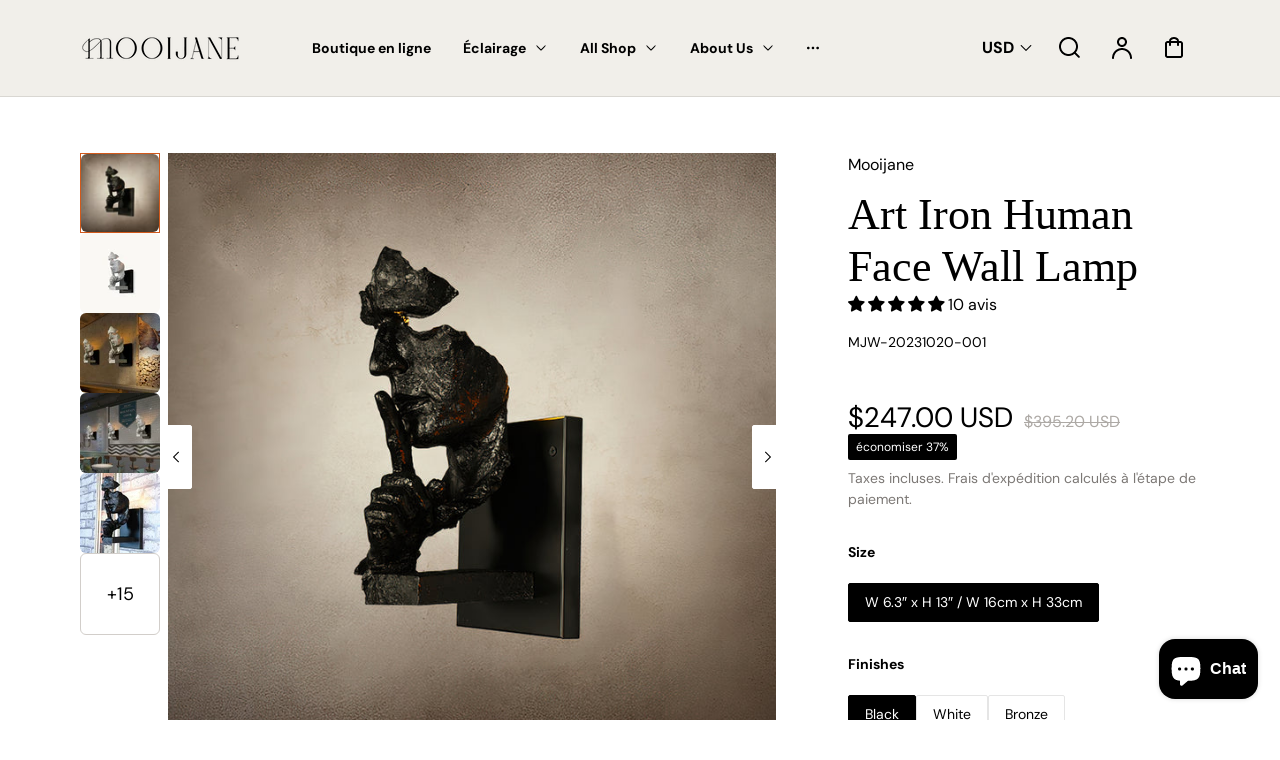

--- FILE ---
content_type: text/html; charset=utf-8
request_url: https://mooijane.com/fr/products/art-iron-human-face-wall-lamp
body_size: 75418
content:
<!doctype html>
<html class="no-js" lang="fr">
  <head><!--Content in content_for_header -->
<!--LayoutHub-Embed--><link rel="stylesheet" href="https://fonts.googleapis.com/css?family=Montserrat:100,200,300,400,500,600,700,800,900|Oswald:100,200,300,400,500,600,700,800,900" /><link rel="stylesheet" type="text/css" href="[data-uri] YXRhLWxheW91dGh1Yj0ic2VjdGlvbiJdICoge3BhZGRpbmc6IDBweDttYXJnaW4tdG9wOiAwcHg7bWFyZ2luLWJvdHRvbTogMHB4O306cm9vdHstLWxoLWZvbnQtZmFtaWx5OiAi TW9udHNlcnJhdCIgIWltcG9ydGFudDstLWxoLXRpdGxlLWZvbnQtZmFtaWx5OiAiT3N3YWxkIiAhaW1wb3J0YW50Oy0tbGgtZm9udC1zaXplOiAxNnB4ICFpbXBvcn RhbnQ7LS1saC1jb2xvcjogI2NlM2UzYSAhaW1wb3J0YW50Oy0tbGgtY29sb3ItcmdiOiAyMDYsIDYyLCA1OCAhaW1wb3J0YW50O31ib2R5IHNlY3Rpb25bZGF0YS1 sYXlvdXRodWI9InNlY3Rpb24iXSB7Y29sb3I6ICM3QTdBN0E7Zm9udC1mYW1pbHk6ICJNb250c2VycmF0IiAhaW1wb3J0YW50O2ZvbnQtc2l6ZTogMTZweCAhaW1wb3J0YW50O31bZGF0YS1sYXlvdXRodWI9InNlY3Rpb24iXSBoMSwg<t 700>RhdGEtbGF5b3V0aHViPSJzZWN0aW9uIl0gaDIsIFtkYXRhLWxheW91dGh1Yj0 ic2VjdGlvbiJdIGgzLCBbZGF0YS1sYXlvdXRodWI9InNlY3Rpb24iXSBoNCwgW2RhdGE tbGF5b3V0aHViPSJzZWN0aW9uIl0gaDUge2NvbG9yOiAjMUExQTFCO2ZvbnQtZmFtaWx5OiAiT3N3YWxkIiAhaW1wb3J0YW50O30gaW1 nLmxoLWxhenk6bm90KFtzcmNdKSB7dmlzaWJpbGl0eTogaGlkZGVuO30=" media="all">
<!--LH--><!--/LayoutHub-Embed--><meta charset="utf-8">
    <meta http-equiv="X-UA-Compatible" content="IE=edge">
    <meta name="viewport" content="width=device-width,initial-scale=1">
    <meta name="theme-color" content="#FFFFFF">
    <link rel="canonical" href="https://mooijane.com/fr/products/art-iron-human-face-wall-lamp"><link rel="icon" type="image/png" href="//mooijane.com/cdn/shop/files/Mooijane_Logo_png-_4.png?crop=center&height=32&v=1721814778&width=32"><link rel="preconnect" href="https://fonts.shopifycdn.com" crossorigin><title>
        Art Iron Human Face Wall Lamp
 &ndash; Mooijane</title>

    
        <meta name="description" content="The lamp&#39;s defining feature is its artful human face design. Crafted from iron, the wall lamp presents a stylized human face that evokes a sense of intrigue and curiosity. The intricate detailing and artistic expression in the face create a visually arresting focal point on your wall.">
    

    

<meta property="og:site_name" content="Mooijane">
<meta property="og:url" content="https://mooijane.com/fr/products/art-iron-human-face-wall-lamp">
<meta property="og:title" content="Art Iron Human Face Wall Lamp">
<meta property="og:type" content="product">
<meta property="og:description" content="The lamp&#39;s defining feature is its artful human face design. Crafted from iron, the wall lamp presents a stylized human face that evokes a sense of intrigue and curiosity. The intricate detailing and artistic expression in the face create a visually arresting focal point on your wall."><meta property="og:image" content="http://mooijane.com/cdn/shop/files/Art-Iron-Human-Face-Wall-Lamp-01.jpg?v=1723296322">
  <meta property="og:image:secure_url" content="https://mooijane.com/cdn/shop/files/Art-Iron-Human-Face-Wall-Lamp-01.jpg?v=1723296322">
  <meta property="og:image:width" content="1500">
  <meta property="og:image:height" content="1500"><meta property="og:price:amount" content="247.00">
  <meta property="og:price:currency" content="USD"><meta name="twitter:card" content="summary_large_image">
<meta name="twitter:title" content="Art Iron Human Face Wall Lamp">
<meta name="twitter:description" content="The lamp&#39;s defining feature is its artful human face design. Crafted from iron, the wall lamp presents a stylized human face that evokes a sense of intrigue and curiosity. The intricate detailing and artistic expression in the face create a visually arresting focal point on your wall.">


    <script src="//mooijane.com/cdn/shop/t/102/assets/constants.js?v=17748688612160318951767598956" defer="defer"></script>
    <script src="//mooijane.com/cdn/shop/t/102/assets/pubsub.js?v=62018018568598906421767598956" defer="defer"></script>
    <script src="//mooijane.com/cdn/shop/t/102/assets/global.js?v=22702862183399918701767598956" defer="defer"></script>
    <script>window.performance && window.performance.mark && window.performance.mark('shopify.content_for_header.start');</script><meta name="facebook-domain-verification" content="ehdkh0s8nxdv2j7rlr1rdhsig7ypdo">
<meta name="facebook-domain-verification" content="ljs18hwpn9eda9pg767ndsyp2m5cyj">
<meta name="google-site-verification" content="jqMydroT3CPISeA_T_nAR3plP5FXVxrSSPYC86nMwJg">
<meta id="shopify-digital-wallet" name="shopify-digital-wallet" content="/58540621881/digital_wallets/dialog">
<meta name="shopify-checkout-api-token" content="0179fcc8cbe47932742c0092c8086733">
<meta id="in-context-paypal-metadata" data-shop-id="58540621881" data-venmo-supported="true" data-environment="production" data-locale="fr_FR" data-paypal-v4="true" data-currency="USD">
<link rel="alternate" hreflang="x-default" href="https://mooijane.com/products/art-iron-human-face-wall-lamp">
<link rel="alternate" hreflang="en" href="https://mooijane.com/products/art-iron-human-face-wall-lamp">
<link rel="alternate" hreflang="nl" href="https://mooijane.com/nl/products/art-iron-human-face-wall-lamp">
<link rel="alternate" hreflang="fr" href="https://mooijane.com/fr/products/art-iron-human-face-wall-lamp">
<link rel="alternate" hreflang="de" href="https://mooijane.com/de/products/art-iron-human-face-wall-lamp">
<link rel="alternate" hreflang="pt" href="https://mooijane.com/pt/products/art-iron-human-face-wall-lamp">
<link rel="alternate" hreflang="ar" href="https://mooijane.com/ar/products/%D9%81%D9%86-%D8%AD%D8%AF%D9%8A%D8%AF-%D9%88%D8%AC%D9%87-%D8%A5%D9%86%D8%B3%D8%A7%D9%86-%D9%85%D8%B5%D8%A8%D8%A7%D8%AD-%D8%AD%D8%A7%D8%A6%D8%B7">
<link rel="alternate" type="application/json+oembed" href="https://mooijane.com/fr/products/art-iron-human-face-wall-lamp.oembed">
<script async="async" src="/checkouts/internal/preloads.js?locale=fr-US"></script>
<script id="shopify-features" type="application/json">{"accessToken":"0179fcc8cbe47932742c0092c8086733","betas":["rich-media-storefront-analytics"],"domain":"mooijane.com","predictiveSearch":true,"shopId":58540621881,"locale":"fr"}</script>
<script>var Shopify = Shopify || {};
Shopify.shop = "janedecor.myshopify.com";
Shopify.locale = "fr";
Shopify.currency = {"active":"USD","rate":"1.0"};
Shopify.country = "US";
Shopify.theme = {"name":"26-日常-10% ","id":157725163577,"schema_name":"Polyform","schema_version":"2.2.1","theme_store_id":2493,"role":"main"};
Shopify.theme.handle = "null";
Shopify.theme.style = {"id":null,"handle":null};
Shopify.cdnHost = "mooijane.com/cdn";
Shopify.routes = Shopify.routes || {};
Shopify.routes.root = "/fr/";</script>
<script type="module">!function(o){(o.Shopify=o.Shopify||{}).modules=!0}(window);</script>
<script>!function(o){function n(){var o=[];function n(){o.push(Array.prototype.slice.apply(arguments))}return n.q=o,n}var t=o.Shopify=o.Shopify||{};t.loadFeatures=n(),t.autoloadFeatures=n()}(window);</script>
<script id="shop-js-analytics" type="application/json">{"pageType":"product"}</script>
<script defer="defer" async type="module" src="//mooijane.com/cdn/shopifycloud/shop-js/modules/v2/client.init-shop-cart-sync_BcDpqI9l.fr.esm.js"></script>
<script defer="defer" async type="module" src="//mooijane.com/cdn/shopifycloud/shop-js/modules/v2/chunk.common_a1Rf5Dlz.esm.js"></script>
<script defer="defer" async type="module" src="//mooijane.com/cdn/shopifycloud/shop-js/modules/v2/chunk.modal_Djra7sW9.esm.js"></script>
<script type="module">
  await import("//mooijane.com/cdn/shopifycloud/shop-js/modules/v2/client.init-shop-cart-sync_BcDpqI9l.fr.esm.js");
await import("//mooijane.com/cdn/shopifycloud/shop-js/modules/v2/chunk.common_a1Rf5Dlz.esm.js");
await import("//mooijane.com/cdn/shopifycloud/shop-js/modules/v2/chunk.modal_Djra7sW9.esm.js");

  window.Shopify.SignInWithShop?.initShopCartSync?.({"fedCMEnabled":true,"windoidEnabled":true});

</script>
<script>(function() {
  var isLoaded = false;
  function asyncLoad() {
    if (isLoaded) return;
    isLoaded = true;
    var urls = ["\/\/cdn.shopify.com\/proxy\/3c0f270af66be45feac09a393786b1f083fd273d0589f04ec8bb9485eff62fe6\/shopify-script-tags.s3.eu-west-1.amazonaws.com\/smartseo\/instantpage.js?shop=janedecor.myshopify.com\u0026sp-cache-control=cHVibGljLCBtYXgtYWdlPTkwMA","https:\/\/app.layouthub.com\/shopify\/layouthub.js?shop=janedecor.myshopify.com","https:\/\/sdks.automizely.com\/conversions\/v1\/conversions.js?app_connection_id=ef34546ddc3448d18e848fe842d0695f\u0026mapped_org_id=d78f5bbaa030b10964bf0da5dca029cc_v1\u0026shop=janedecor.myshopify.com"];
    for (var i = 0; i < urls.length; i++) {
      var s = document.createElement('script');
      s.type = 'text/javascript';
      s.async = true;
      s.src = urls[i];
      var x = document.getElementsByTagName('script')[0];
      x.parentNode.insertBefore(s, x);
    }
  };
  if(window.attachEvent) {
    window.attachEvent('onload', asyncLoad);
  } else {
    window.addEventListener('load', asyncLoad, false);
  }
})();</script>
<script id="__st">var __st={"a":58540621881,"offset":28800,"reqid":"1391433d-727f-4265-896d-e54b4669615b-1769097644","pageurl":"mooijane.com\/fr\/products\/art-iron-human-face-wall-lamp","u":"470e157730b0","p":"product","rtyp":"product","rid":7108624515129};</script>
<script>window.ShopifyPaypalV4VisibilityTracking = true;</script>
<script id="captcha-bootstrap">!function(){'use strict';const t='contact',e='account',n='new_comment',o=[[t,t],['blogs',n],['comments',n],[t,'customer']],c=[[e,'customer_login'],[e,'guest_login'],[e,'recover_customer_password'],[e,'create_customer']],r=t=>t.map((([t,e])=>`form[action*='/${t}']:not([data-nocaptcha='true']) input[name='form_type'][value='${e}']`)).join(','),a=t=>()=>t?[...document.querySelectorAll(t)].map((t=>t.form)):[];function s(){const t=[...o],e=r(t);return a(e)}const i='password',u='form_key',d=['recaptcha-v3-token','g-recaptcha-response','h-captcha-response',i],f=()=>{try{return window.sessionStorage}catch{return}},m='__shopify_v',_=t=>t.elements[u];function p(t,e,n=!1){try{const o=window.sessionStorage,c=JSON.parse(o.getItem(e)),{data:r}=function(t){const{data:e,action:n}=t;return t[m]||n?{data:e,action:n}:{data:t,action:n}}(c);for(const[e,n]of Object.entries(r))t.elements[e]&&(t.elements[e].value=n);n&&o.removeItem(e)}catch(o){console.error('form repopulation failed',{error:o})}}const l='form_type',E='cptcha';function T(t){t.dataset[E]=!0}const w=window,h=w.document,L='Shopify',v='ce_forms',y='captcha';let A=!1;((t,e)=>{const n=(g='f06e6c50-85a8-45c8-87d0-21a2b65856fe',I='https://cdn.shopify.com/shopifycloud/storefront-forms-hcaptcha/ce_storefront_forms_captcha_hcaptcha.v1.5.2.iife.js',D={infoText:'Protégé par hCaptcha',privacyText:'Confidentialité',termsText:'Conditions'},(t,e,n)=>{const o=w[L][v],c=o.bindForm;if(c)return c(t,g,e,D).then(n);var r;o.q.push([[t,g,e,D],n]),r=I,A||(h.body.append(Object.assign(h.createElement('script'),{id:'captcha-provider',async:!0,src:r})),A=!0)});var g,I,D;w[L]=w[L]||{},w[L][v]=w[L][v]||{},w[L][v].q=[],w[L][y]=w[L][y]||{},w[L][y].protect=function(t,e){n(t,void 0,e),T(t)},Object.freeze(w[L][y]),function(t,e,n,w,h,L){const[v,y,A,g]=function(t,e,n){const i=e?o:[],u=t?c:[],d=[...i,...u],f=r(d),m=r(i),_=r(d.filter((([t,e])=>n.includes(e))));return[a(f),a(m),a(_),s()]}(w,h,L),I=t=>{const e=t.target;return e instanceof HTMLFormElement?e:e&&e.form},D=t=>v().includes(t);t.addEventListener('submit',(t=>{const e=I(t);if(!e)return;const n=D(e)&&!e.dataset.hcaptchaBound&&!e.dataset.recaptchaBound,o=_(e),c=g().includes(e)&&(!o||!o.value);(n||c)&&t.preventDefault(),c&&!n&&(function(t){try{if(!f())return;!function(t){const e=f();if(!e)return;const n=_(t);if(!n)return;const o=n.value;o&&e.removeItem(o)}(t);const e=Array.from(Array(32),(()=>Math.random().toString(36)[2])).join('');!function(t,e){_(t)||t.append(Object.assign(document.createElement('input'),{type:'hidden',name:u})),t.elements[u].value=e}(t,e),function(t,e){const n=f();if(!n)return;const o=[...t.querySelectorAll(`input[type='${i}']`)].map((({name:t})=>t)),c=[...d,...o],r={};for(const[a,s]of new FormData(t).entries())c.includes(a)||(r[a]=s);n.setItem(e,JSON.stringify({[m]:1,action:t.action,data:r}))}(t,e)}catch(e){console.error('failed to persist form',e)}}(e),e.submit())}));const S=(t,e)=>{t&&!t.dataset[E]&&(n(t,e.some((e=>e===t))),T(t))};for(const o of['focusin','change'])t.addEventListener(o,(t=>{const e=I(t);D(e)&&S(e,y())}));const B=e.get('form_key'),M=e.get(l),P=B&&M;t.addEventListener('DOMContentLoaded',(()=>{const t=y();if(P)for(const e of t)e.elements[l].value===M&&p(e,B);[...new Set([...A(),...v().filter((t=>'true'===t.dataset.shopifyCaptcha))])].forEach((e=>S(e,t)))}))}(h,new URLSearchParams(w.location.search),n,t,e,['guest_login'])})(!0,!0)}();</script>
<script integrity="sha256-4kQ18oKyAcykRKYeNunJcIwy7WH5gtpwJnB7kiuLZ1E=" data-source-attribution="shopify.loadfeatures" defer="defer" src="//mooijane.com/cdn/shopifycloud/storefront/assets/storefront/load_feature-a0a9edcb.js" crossorigin="anonymous"></script>
<script data-source-attribution="shopify.dynamic_checkout.dynamic.init">var Shopify=Shopify||{};Shopify.PaymentButton=Shopify.PaymentButton||{isStorefrontPortableWallets:!0,init:function(){window.Shopify.PaymentButton.init=function(){};var t=document.createElement("script");t.src="https://mooijane.com/cdn/shopifycloud/portable-wallets/latest/portable-wallets.fr.js",t.type="module",document.head.appendChild(t)}};
</script>
<script data-source-attribution="shopify.dynamic_checkout.buyer_consent">
  function portableWalletsHideBuyerConsent(e){var t=document.getElementById("shopify-buyer-consent"),n=document.getElementById("shopify-subscription-policy-button");t&&n&&(t.classList.add("hidden"),t.setAttribute("aria-hidden","true"),n.removeEventListener("click",e))}function portableWalletsShowBuyerConsent(e){var t=document.getElementById("shopify-buyer-consent"),n=document.getElementById("shopify-subscription-policy-button");t&&n&&(t.classList.remove("hidden"),t.removeAttribute("aria-hidden"),n.addEventListener("click",e))}window.Shopify?.PaymentButton&&(window.Shopify.PaymentButton.hideBuyerConsent=portableWalletsHideBuyerConsent,window.Shopify.PaymentButton.showBuyerConsent=portableWalletsShowBuyerConsent);
</script>
<script>
  function portableWalletsCleanup(e){e&&e.src&&console.error("Failed to load portable wallets script "+e.src);var t=document.querySelectorAll("shopify-accelerated-checkout .shopify-payment-button__skeleton, shopify-accelerated-checkout-cart .wallet-cart-button__skeleton"),e=document.getElementById("shopify-buyer-consent");for(let e=0;e<t.length;e++)t[e].remove();e&&e.remove()}function portableWalletsNotLoadedAsModule(e){e instanceof ErrorEvent&&"string"==typeof e.message&&e.message.includes("import.meta")&&"string"==typeof e.filename&&e.filename.includes("portable-wallets")&&(window.removeEventListener("error",portableWalletsNotLoadedAsModule),window.Shopify.PaymentButton.failedToLoad=e,"loading"===document.readyState?document.addEventListener("DOMContentLoaded",window.Shopify.PaymentButton.init):window.Shopify.PaymentButton.init())}window.addEventListener("error",portableWalletsNotLoadedAsModule);
</script>

<script type="module" src="https://mooijane.com/cdn/shopifycloud/portable-wallets/latest/portable-wallets.fr.js" onError="portableWalletsCleanup(this)" crossorigin="anonymous"></script>
<script nomodule>
  document.addEventListener("DOMContentLoaded", portableWalletsCleanup);
</script>

<link id="shopify-accelerated-checkout-styles" rel="stylesheet" media="screen" href="https://mooijane.com/cdn/shopifycloud/portable-wallets/latest/accelerated-checkout-backwards-compat.css" crossorigin="anonymous">
<style id="shopify-accelerated-checkout-cart">
        #shopify-buyer-consent {
  margin-top: 1em;
  display: inline-block;
  width: 100%;
}

#shopify-buyer-consent.hidden {
  display: none;
}

#shopify-subscription-policy-button {
  background: none;
  border: none;
  padding: 0;
  text-decoration: underline;
  font-size: inherit;
  cursor: pointer;
}

#shopify-subscription-policy-button::before {
  box-shadow: none;
}

      </style>
<script id="sections-script" data-sections="footer" defer="defer" src="//mooijane.com/cdn/shop/t/102/compiled_assets/scripts.js?v=23657"></script>
<script>window.performance && window.performance.mark && window.performance.mark('shopify.content_for_header.end');</script>


    <style data-shopify>
        @font-face {
  font-family: "DM Sans";
  font-weight: 400;
  font-style: normal;
  font-display: swap;
  src: url("//mooijane.com/cdn/fonts/dm_sans/dmsans_n4.ec80bd4dd7e1a334c969c265873491ae56018d72.woff2") format("woff2"),
       url("//mooijane.com/cdn/fonts/dm_sans/dmsans_n4.87bdd914d8a61247b911147ae68e754d695c58a6.woff") format("woff");
}

        @font-face {
  font-family: "DM Sans";
  font-weight: 700;
  font-style: normal;
  font-display: swap;
  src: url("//mooijane.com/cdn/fonts/dm_sans/dmsans_n7.97e21d81502002291ea1de8aefb79170c6946ce5.woff2") format("woff2"),
       url("//mooijane.com/cdn/fonts/dm_sans/dmsans_n7.af5c214f5116410ca1d53a2090665620e78e2e1b.woff") format("woff");
}

        @font-face {
  font-family: "DM Sans";
  font-weight: 400;
  font-style: italic;
  font-display: swap;
  src: url("//mooijane.com/cdn/fonts/dm_sans/dmsans_i4.b8fe05e69ee95d5a53155c346957d8cbf5081c1a.woff2") format("woff2"),
       url("//mooijane.com/cdn/fonts/dm_sans/dmsans_i4.403fe28ee2ea63e142575c0aa47684d65f8c23a0.woff") format("woff");
}

        @font-face {
  font-family: "DM Sans";
  font-weight: 700;
  font-style: italic;
  font-display: swap;
  src: url("//mooijane.com/cdn/fonts/dm_sans/dmsans_i7.52b57f7d7342eb7255084623d98ab83fd96e7f9b.woff2") format("woff2"),
       url("//mooijane.com/cdn/fonts/dm_sans/dmsans_i7.d5e14ef18a1d4a8ce78a4187580b4eb1759c2eda.woff") format("woff");
}

        

        :root {
        --color-brand-active: #b95723;
        --color-brand-hover: #b95723;
        --color-brand: #d1591b;
        --color-brand-text: #ece9e6;
        --color-brand-surface: #eebd00;
        --color-brand-surface-active: #faf6f3;
        --color-brand-alpha-250: rgba(209, 89, 27, 0.25);

        --color-dark: #000000;
        --color-dark-surface: #1b1a19;
        --color-dark-subdued: #4f4c4a;
        --color-dark-material: #7c7875;
        --color-dark-60: rgba(0, 0, 0, 0.6);
        --color-dark-30: rgba(0, 0, 0, 0.3);
        --color-dark-10: rgba(0, 0, 0, 0.1);

        --color-light: #ffffff;
        --color-light-surface: #f5f2ef;
        --color-light-subdued: #ada9a5;
        --color-light-material: #d2ceca;
        --color-light-75: rgba(255, 255, 255, 0.75);
        --color-light-50: rgba(255, 255, 255, 0.5);
        --color-light-20: rgba(255, 255, 255, 0.2);
        --color-light-10: rgba(255, 255, 255, 0.1);

        --color-accent-1: #bbd0f4;
        --color-accent-2: #bcd5d8;
        --color-accent-3: #eed0ae;
        --color-accent-4: #fbd3e1;

        --color-positive: #27ae06;
        --color-positive-25: rgba(39, 174, 6, 0.25);
        --color-notice: #0d8ed7;
        --color-notice-25: rgba(13, 142, 215, 0.25);
        --color-warning: #ea8917;
        --color-warning-25: rgba(234, 137, 23, 0.25);
        --color-negative: #880505;
        --color-negative-25: rgba(136, 5, 5, 0.25);

        --font-body-family: "DM Sans", sans-serif;
        --font-body-style: normal;
        --font-body-weight: 400;
        --font-body-weight-bold: 700;

        --font-heading-family: "New York", Iowan Old Style, Apple Garamond, Baskerville, Times New Roman, Droid Serif, Times, Source Serif Pro, serif, Apple Color Emoji, Segoe UI Emoji, Segoe UI Symbol;
        --font-heading-style: normal;
        --font-heading-weight: 400;

        --font-body-scale: 1.0;
        --font-heading-scale: 1.0;
        --font-button-scale: 1.0;
        --font-menu-scale: 1.0;

        --font-body-line: 1.0;
        --font-heading-line: 1.0;

        --font-body-space: 0.0em;
        --font-heading-space: 0.0em;
        --font-button-space: 0.0em;
        --font-menu-space: 0.0em;

        --color-base-text: , , ;
        --color-shadow: , , ;
        --color-base-background-1: , , ;
        --color-base-background-2: , , ;
        --color-base-solid-button-labels: , , ;
        --color-base-outline-button-labels: , , ;
        --color-base-accent-1: , , ;
        --color-base-accent-2: , , ;
        --payment-terms-background-color: ;

        --buttons-radius: 2px;
        --buttons-radius-outset: 2px;
        --buttons-border-width: 0px;
        --buttons-border-opacity: 0.0;
        --buttons-shadow-opacity: 0.0;
        --buttons-shadow-horizontal-offset: px;
        --buttons-shadow-vertical-offset: px;
        --buttons-shadow-blur-radius: px;
        --buttons-border-offset: 0.3px;

        --inputs-radius: 2px;
        --inputs-border-width: 1px;

        --tiles-radius: 6px;
        }
    </style>

    <link href="//mooijane.com/cdn/shop/t/102/assets/main_style.css?v=110319397549262842251767598956" rel="stylesheet" type="text/css" media="all" />

        <link rel="preload" as="font" href="//mooijane.com/cdn/fonts/dm_sans/dmsans_n4.ec80bd4dd7e1a334c969c265873491ae56018d72.woff2" type="font/woff2" crossorigin>
        

        <script src="//mooijane.com/cdn/shop/t/102/assets/cart.js?v=55005966707196371851767598956" defer="defer"></script>
    
    <script>
        if (Shopify.designMode) {
            document.documentElement.classList.add('shopify-design-mode');
        }
        const variantStock = {}
    </script>
    
<!-- BEGIN app block: shopify://apps/smart-seo/blocks/smartseo/7b0a6064-ca2e-4392-9a1d-8c43c942357b --><meta name="smart-seo-integrated" content="true" /><!-- metatagsSavedToSEOFields: false --><!-- BEGIN app snippet: smartseo.custom.schemas.jsonld --><!-- END app snippet --><!-- BEGIN app snippet: smartseo.product.metatags --><!-- product_seo_template_metafield:  --><title>Art Iron Human Face Wall Lamp</title>
<meta name="description" content="The lamp&#39;s defining feature is its artful human face design. Crafted from iron, the wall lamp presents a stylized human face that evokes a sense of intrigue and curiosity. The intricate detailing and artistic expression in the face create a visually arresting focal point on your wall." />
<meta name="smartseo-timestamp" content="0" /><!-- END app snippet --><!-- BEGIN app snippet: smartseo.product.jsonld -->


<!--JSON-LD data generated by Smart SEO-->
<script type="application/ld+json">
    {
        "@context": "https://schema.org/",
        "@type":"ProductGroup","productGroupID": "7108624515129",
        "productId": "654347617010",
        "gtin12": "654347617010",
        "url": "https://mooijane.com/fr/products/art-iron-human-face-wall-lamp",
        "name": "Art Iron Human Face Wall Lamp",
        "image": "https://mooijane.com/cdn/shop/files/Art-Iron-Human-Face-Wall-Lamp-01.jpg?v=1723296322",
        "description": "SUMMARYThe lamp&#39;s defining feature is its artful human face design. Crafted from iron, the wall lamp presents a stylized human face that evokes a sense of intrigue and curiosity. The intricate detailing and artistic expression in the face create a visually arresting focal point on your wall.S...",
        "brand": {
            "@type": "Brand",
            "name": "Mooijane"
        },
        "mpn": "654347617010",
        "weight": "2.0kg",
        "aggregateRating": {
            "@type": "AggregateRating",
            "description": "Judge.me Reviews",
            "ratingValue": "4.80",
            "reviewCount": "10"
        },"variesBy": ["Size"],
        "hasVariant": [
                {
                    "@type": "Product",
                        "name": "Art Iron Human Face Wall Lamp - W 6.3″ x H 13″ / W 16cm x H 33cm / Black",      
                        "description": "SUMMARYThe lamp&#39;s defining feature is its artful human face design. Crafted from iron, the wall lamp presents a stylized human face that evokes a sense of intrigue and curiosity. The intricate detailing and artistic expression in the face create a visually arresting focal point on your wall.S...",
                        "image": "https://mooijane.com/cdn/shop/files/Art_Iron_Human_Face_Wall_Lamp_17.jpg?v=1723296498",
                        "sku": "MJW-20231020-001",
                      

                      
                        "Size": "W 6.3″ x H 13″ \/ W 16cm x H 33cm",
                      
                    
                      

                      
                    
                    "offers": {
                        "@type": "Offer",
                            "gtin12": "654347617010",
                            "priceCurrency": "USD",
                            "price": "247.00",
                            "priceValidUntil": "2026-04-23",
                            "availability": "https://schema.org/InStock",
                            "itemCondition": "https://schema.org/NewCondition",
                            "url": "https://mooijane.com/fr/products/art-iron-human-face-wall-lamp?variant=41633827881017",
                            "seller": {
    "@context": "https://schema.org",
    "@type": "Organization",
    "name": "Mooijane",
    "description": "Versatile, bright and stylish, pendant lights make a wonderful addition to practically any space. Hanging from a ceiling, light pendants can provide focused ."}
                    }
                },
                {
                    "@type": "Product",
                        "name": "Art Iron Human Face Wall Lamp - W 6.3″ x H 13″ / W 16cm x H 33cm / White",      
                        "description": "SUMMARYThe lamp&#39;s defining feature is its artful human face design. Crafted from iron, the wall lamp presents a stylized human face that evokes a sense of intrigue and curiosity. The intricate detailing and artistic expression in the face create a visually arresting focal point on your wall.S...",
                        "image": "https://mooijane.com/cdn/shop/files/Art_Iron_Human_Face_Wall_Lamp_16.jpg?v=1723296498",
                        "sku": "MJW-20231020-002",
                      

                      
                        "Size": "W 6.3″ x H 13″ \/ W 16cm x H 33cm",
                      
                    
                      

                      
                    
                    "offers": {
                        "@type": "Offer",
                            "gtin12": "654347617027",
                            "priceCurrency": "USD",
                            "price": "247.00",
                            "priceValidUntil": "2026-04-23",
                            "availability": "https://schema.org/InStock",
                            "itemCondition": "https://schema.org/NewCondition",
                            "url": "https://mooijane.com/fr/products/art-iron-human-face-wall-lamp?variant=41633827913785",
                            "seller": {
    "@context": "https://schema.org",
    "@type": "Organization",
    "name": "Mooijane",
    "description": "Versatile, bright and stylish, pendant lights make a wonderful addition to practically any space. Hanging from a ceiling, light pendants can provide focused ."}
                    }
                },
                {
                    "@type": "Product",
                        "name": "Art Iron Human Face Wall Lamp - W 6.3″ x H 13″ / W 16cm x H 33cm / Bronze",      
                        "description": "SUMMARYThe lamp&#39;s defining feature is its artful human face design. Crafted from iron, the wall lamp presents a stylized human face that evokes a sense of intrigue and curiosity. The intricate detailing and artistic expression in the face create a visually arresting focal point on your wall.S...",
                        "image": "https://mooijane.com/cdn/shop/files/Art_Iron_Human_Face_Wall_Lamp_18.jpg?v=1723296498",
                        "sku": "MJW-20231020-003",
                      

                      
                        "Size": "W 6.3″ x H 13″ \/ W 16cm x H 33cm",
                      
                    
                      

                      
                    
                    "offers": {
                        "@type": "Offer",
                            "gtin12": "654347617034",
                            "priceCurrency": "USD",
                            "price": "247.00",
                            "priceValidUntil": "2026-04-23",
                            "availability": "https://schema.org/InStock",
                            "itemCondition": "https://schema.org/NewCondition",
                            "url": "https://mooijane.com/fr/products/art-iron-human-face-wall-lamp?variant=41633827946553",
                            "seller": {
    "@context": "https://schema.org",
    "@type": "Organization",
    "name": "Mooijane",
    "description": "Versatile, bright and stylish, pendant lights make a wonderful addition to practically any space. Hanging from a ceiling, light pendants can provide focused ."}
                    }
                }
        ]}
</script><!-- END app snippet --><!-- BEGIN app snippet: smartseo.breadcrumbs.jsonld --><!--JSON-LD data generated by Smart SEO-->
<script type="application/ld+json">
    {
        "@context": "https://schema.org",
        "@type": "BreadcrumbList",
        "itemListElement": [
            {
                "@type": "ListItem",
                "position": 1,
                "item": {
                    "@type": "Website",
                    "@id": "https://mooijane.com",
                    "name": "Home"
                }
            },
            {
                "@type": "ListItem",
                "position": 2,
                "item": {
                    "@type": "WebPage",
                    "@id": "https://mooijane.com/fr/products/art-iron-human-face-wall-lamp",
                    "name": "Art Iron Human Face Wall Lamp"
                }
            }
        ]
    }
</script><!-- END app snippet --><!-- END app block --><!-- BEGIN app block: shopify://apps/bm-country-blocker-ip-blocker/blocks/boostmark-blocker/bf9db4b9-be4b-45e1-8127-bbcc07d93e7e -->

  <script src="https://cdn.shopify.com/extensions/019b300f-1323-7b7a-bda2-a589132c3189/boostymark-regionblock-71/assets/blocker.js?v=4&shop=janedecor.myshopify.com" async></script>
  <script src="https://cdn.shopify.com/extensions/019b300f-1323-7b7a-bda2-a589132c3189/boostymark-regionblock-71/assets/jk4ukh.js?c=6&shop=janedecor.myshopify.com" async></script>

  
    <script async>
      function _0x3f8f(_0x223ce8,_0x21bbeb){var _0x6fb9ec=_0x6fb9();return _0x3f8f=function(_0x3f8f82,_0x5dbe6e){_0x3f8f82=_0x3f8f82-0x191;var _0x51bf69=_0x6fb9ec[_0x3f8f82];return _0x51bf69;},_0x3f8f(_0x223ce8,_0x21bbeb);}(function(_0x4724fe,_0xeb51bb){var _0x47dea2=_0x3f8f,_0x141c8b=_0x4724fe();while(!![]){try{var _0x4a9abe=parseInt(_0x47dea2(0x1af))/0x1*(-parseInt(_0x47dea2(0x1aa))/0x2)+-parseInt(_0x47dea2(0x1a7))/0x3*(parseInt(_0x47dea2(0x192))/0x4)+parseInt(_0x47dea2(0x1a3))/0x5*(parseInt(_0x47dea2(0x1a6))/0x6)+-parseInt(_0x47dea2(0x19d))/0x7*(-parseInt(_0x47dea2(0x191))/0x8)+-parseInt(_0x47dea2(0x1a4))/0x9*(parseInt(_0x47dea2(0x196))/0xa)+-parseInt(_0x47dea2(0x1a0))/0xb+parseInt(_0x47dea2(0x198))/0xc;if(_0x4a9abe===_0xeb51bb)break;else _0x141c8b['push'](_0x141c8b['shift']());}catch(_0x5bdae7){_0x141c8b['push'](_0x141c8b['shift']());}}}(_0x6fb9,0x2b917),function e(){var _0x379294=_0x3f8f;window[_0x379294(0x19f)]=![];var _0x59af3b=new MutationObserver(function(_0x10185c){var _0x39bea0=_0x379294;_0x10185c[_0x39bea0(0x19b)](function(_0x486a2e){var _0x1ea3a0=_0x39bea0;_0x486a2e['addedNodes'][_0x1ea3a0(0x19b)](function(_0x1880c1){var _0x37d441=_0x1ea3a0;if(_0x1880c1[_0x37d441(0x193)]===_0x37d441(0x19c)&&window[_0x37d441(0x19f)]==![]){var _0x64f391=_0x1880c1['textContent']||_0x1880c1[_0x37d441(0x19e)];_0x64f391[_0x37d441(0x1ad)](_0x37d441(0x1ab))&&(window[_0x37d441(0x19f)]=!![],window['_bm_blocked_script']=_0x64f391,_0x1880c1[_0x37d441(0x194)][_0x37d441(0x1a2)](_0x1880c1),_0x59af3b[_0x37d441(0x195)]());}});});});_0x59af3b[_0x379294(0x1a9)](document[_0x379294(0x1a5)],{'childList':!![],'subtree':!![]}),setTimeout(()=>{var _0x43bd71=_0x379294;if(!window[_0x43bd71(0x1ae)]&&window['_bm_blocked']){var _0x4f89e0=document[_0x43bd71(0x1a8)](_0x43bd71(0x19a));_0x4f89e0[_0x43bd71(0x1ac)]=_0x43bd71(0x197),_0x4f89e0[_0x43bd71(0x1a1)]=window['_bm_blocked_script'],document[_0x43bd71(0x199)]['appendChild'](_0x4f89e0);}},0x2ee0);}());function _0x6fb9(){var _0x432d5b=['head','script','forEach','SCRIPT','7fPmGqS','src','_bm_blocked','1276902CZtaAd','textContent','removeChild','5xRSprd','513qTrjgw','documentElement','1459980yoQzSv','6QRCLrj','createElement','observe','33750bDyRAA','var\x20customDocumentWrite\x20=\x20function(content)','className','includes','bmExtension','11ecERGS','2776368sDqaNF','444776RGnQWH','nodeName','parentNode','disconnect','25720cFqzCY','analytics','3105336gpytKO'];_0x6fb9=function(){return _0x432d5b;};return _0x6fb9();}
    </script>
  

  

  
    <script async>
      !function(){var t;new MutationObserver(function(t,e){if(document.body&&(e.disconnect(),!window.bmExtension)){let i=document.createElement('div');i.id='bm-preload-mask',i.style.cssText='position: fixed !important; top: 0 !important; left: 0 !important; width: 100% !important; height: 100% !important; background-color: white !important; z-index: 2147483647 !important; display: block !important;',document.body.appendChild(i),setTimeout(function(){i.parentNode&&i.parentNode.removeChild(i);},1e4);}}).observe(document.documentElement,{childList:!0,subtree:!0});}();
    </script>
  

  

  













<!-- END app block --><!-- BEGIN app block: shopify://apps/transcy/blocks/switcher_embed_block/bce4f1c0-c18c-43b0-b0b2-a1aefaa44573 --><!-- BEGIN app snippet: fa_translate_core --><script>
    (function () {
        console.log("transcy ignore convert TC value",typeof transcy_ignoreConvertPrice != "undefined");
        
        function addMoneyTag(mutations, observer) {
            let currencyCookie = getCookieCore("transcy_currency");
            
            let shopifyCurrencyRegex = buildXPathQuery(
                window.ShopifyTC.shopifyCurrency.price_currency
            );
            let currencyRegex = buildCurrencyRegex(window.ShopifyTC.shopifyCurrency.price_currency)
            let tempTranscy = document.evaluate(shopifyCurrencyRegex, document, null, XPathResult.ORDERED_NODE_SNAPSHOT_TYPE, null);
            for (let iTranscy = 0; iTranscy < tempTranscy.snapshotLength; iTranscy++) {
                let elTranscy = tempTranscy.snapshotItem(iTranscy);
                if (elTranscy.innerHTML &&
                !elTranscy.classList.contains('transcy-money') && (typeof transcy_ignoreConvertPrice == "undefined" ||
                !transcy_ignoreConvertPrice?.some(className => elTranscy.classList?.contains(className))) && elTranscy?.childNodes?.length == 1) {
                    if (!window.ShopifyTC?.shopifyCurrency?.price_currency || currencyCookie == window.ShopifyTC?.currency?.active || !currencyCookie) {
                        addClassIfNotExists(elTranscy, 'notranslate');
                        continue;
                    }

                    elTranscy.classList.add('transcy-money');
                    let innerHTML = replaceMatches(elTranscy?.textContent, currencyRegex);
                    elTranscy.innerHTML = innerHTML;
                    if (!innerHTML.includes("tc-money")) {
                        addClassIfNotExists(elTranscy, 'notranslate');
                    }
                } 
                if (elTranscy.classList.contains('transcy-money') && !elTranscy?.innerHTML?.includes("tc-money")) {
                    addClassIfNotExists(elTranscy, 'notranslate');
                }
            }
        }
    
        function logChangesTranscy(mutations, observer) {
            const xpathQuery = `
                //*[text()[contains(.,"•tc")]] |
                //*[text()[contains(.,"tc")]] |
                //*[text()[contains(.,"transcy")]] |
                //textarea[@placeholder[contains(.,"transcy")]] |
                //textarea[@placeholder[contains(.,"tc")]] |
                //select[@placeholder[contains(.,"transcy")]] |
                //select[@placeholder[contains(.,"tc")]] |
                //input[@placeholder[contains(.,"tc")]] |
                //input[@value[contains(.,"tc")]] |
                //input[@value[contains(.,"transcy")]] |
                //*[text()[contains(.,"TC")]] |
                //textarea[@placeholder[contains(.,"TC")]] |
                //select[@placeholder[contains(.,"TC")]] |
                //input[@placeholder[contains(.,"TC")]] |
                //input[@value[contains(.,"TC")]]
            `;
            let tempTranscy = document.evaluate(xpathQuery, document, null, XPathResult.ORDERED_NODE_SNAPSHOT_TYPE, null);
            for (let iTranscy = 0; iTranscy < tempTranscy.snapshotLength; iTranscy++) {
                let elTranscy = tempTranscy.snapshotItem(iTranscy);
                let innerHtmlTranscy = elTranscy?.innerHTML ? elTranscy.innerHTML : "";
                if (innerHtmlTranscy && !["SCRIPT", "LINK", "STYLE"].includes(elTranscy.nodeName)) {
                    const textToReplace = [
                        '&lt;•tc&gt;', '&lt;/•tc&gt;', '&lt;tc&gt;', '&lt;/tc&gt;',
                        '&lt;transcy&gt;', '&lt;/transcy&gt;', '&amp;lt;tc&amp;gt;',
                        '&amp;lt;/tc&amp;gt;', '&lt;TRANSCY&gt;', '&lt;/TRANSCY&gt;',
                        '&lt;TC&gt;', '&lt;/TC&gt;'
                    ];
                    let containsTag = textToReplace.some(tag => innerHtmlTranscy.includes(tag));
                    if (containsTag) {
                        textToReplace.forEach(tag => {
                            innerHtmlTranscy = innerHtmlTranscy.replaceAll(tag, '');
                        });
                        elTranscy.innerHTML = innerHtmlTranscy;
                        elTranscy.setAttribute('translate', 'no');
                    }
    
                    const tagsToReplace = ['<•tc>', '</•tc>', '<tc>', '</tc>', '<transcy>', '</transcy>', '<TC>', '</TC>', '<TRANSCY>', '</TRANSCY>'];
                    if (tagsToReplace.some(tag => innerHtmlTranscy.includes(tag))) {
                        innerHtmlTranscy = innerHtmlTranscy.replace(/<(|\/)transcy>|<(|\/)tc>|<(|\/)•tc>/gi, "");
                        elTranscy.innerHTML = innerHtmlTranscy;
                        elTranscy.setAttribute('translate', 'no');
                    }
                }
                if (["INPUT"].includes(elTranscy.nodeName)) {
                    let valueInputTranscy = elTranscy.value.replaceAll("&lt;tc&gt;", "").replaceAll("&lt;/tc&gt;", "").replace(/<(|\/)transcy>|<(|\/)tc>/gi, "");
                    elTranscy.value = valueInputTranscy
                }
    
                if (["INPUT", "SELECT", "TEXTAREA"].includes(elTranscy.nodeName)) {
                    elTranscy.placeholder = elTranscy.placeholder.replaceAll("&lt;tc&gt;", "").replaceAll("&lt;/tc&gt;", "").replace(/<(|\/)transcy>|<(|\/)tc>/gi, "");
                }
            }
            addMoneyTag(mutations, observer)
        }
        const observerOptionsTranscy = {
            subtree: true,
            childList: true
        };
        const observerTranscy = new MutationObserver(logChangesTranscy);
        observerTranscy.observe(document.documentElement, observerOptionsTranscy);
    })();

    const addClassIfNotExists = (element, className) => {
        if (!element.classList.contains(className)) {
            element.classList.add(className);
        }
    };
    
    const replaceMatches = (content, currencyRegex) => {
        let arrCurrencies = content.match(currencyRegex);
    
        if (arrCurrencies?.length && content === arrCurrencies[0]) {
            return content;
        }
        return (
            arrCurrencies?.reduce((string, oldVal, index) => {
                const hasSpaceBefore = string.match(new RegExp(`\\s${oldVal}`));
                const hasSpaceAfter = string.match(new RegExp(`${oldVal}\\s`));
                let eleCurrencyConvert = `<tc-money translate="no">${arrCurrencies[index]}</tc-money>`;
                if (hasSpaceBefore) eleCurrencyConvert = ` ${eleCurrencyConvert}`;
                if (hasSpaceAfter) eleCurrencyConvert = `${eleCurrencyConvert} `;
                if (string.includes("tc-money")) {
                    return string;
                }
                return string?.replaceAll(oldVal, eleCurrencyConvert);
            }, content) || content
        );
        return result;
    };
    
    const unwrapCurrencySpan = (text) => {
        return text.replace(/<span[^>]*>(.*?)<\/span>/gi, "$1");
    };

    const getSymbolsAndCodes = (text)=>{
        let numberPattern = "\\d+(?:[.,]\\d+)*(?:[.,]\\d+)?(?:\\s?\\d+)?"; // Chỉ tối đa 1 khoảng trắng
        let textWithoutCurrencySpan = unwrapCurrencySpan(text);
        let symbolsAndCodes = textWithoutCurrencySpan
            .trim()
            .replace(new RegExp(numberPattern, "g"), "")
            .split(/\s+/) // Loại bỏ khoảng trắng dư thừa
            .filter((el) => el);

        if (!Array.isArray(symbolsAndCodes) || symbolsAndCodes.length === 0) {
            throw new Error("symbolsAndCodes must be a non-empty array.");
        }

        return symbolsAndCodes;
    }
    
    const buildCurrencyRegex = (text) => {
       let symbolsAndCodes = getSymbolsAndCodes(text)
       let patterns = createCurrencyRegex(symbolsAndCodes)

       return new RegExp(`(${patterns.join("|")})`, "g");
    };

    const createCurrencyRegex = (symbolsAndCodes)=>{
        const escape = (str) => str.replace(/[-/\\^$*+?.()|[\]{}]/g, "\\$&");
        const [s1, s2] = [escape(symbolsAndCodes[0]), escape(symbolsAndCodes[1] || "")];
        const space = "\\s?";
        const numberPattern = "\\d+(?:[.,]\\d+)*(?:[.,]\\d+)?(?:\\s?\\d+)?"; 
        const patterns = [];
        if (s1 && s2) {
            patterns.push(
                `${s1}${space}${numberPattern}${space}${s2}`,
                `${s2}${space}${numberPattern}${space}${s1}`,
                `${s2}${space}${s1}${space}${numberPattern}`,
                `${s1}${space}${s2}${space}${numberPattern}`
            );
        }
        if (s1) {
            patterns.push(`${s1}${space}${numberPattern}`);
            patterns.push(`${numberPattern}${space}${s1}`);
        }

        if (s2) {
            patterns.push(`${s2}${space}${numberPattern}`);
            patterns.push(`${numberPattern}${space}${s2}`);
        }
        return patterns;
    }
    
    const getCookieCore = function (name) {
        var nameEQ = name + "=";
        var ca = document.cookie.split(';');
        for (var i = 0; i < ca.length; i++) {
            var c = ca[i];
            while (c.charAt(0) == ' ') c = c.substring(1, c.length);
            if (c.indexOf(nameEQ) == 0) return c.substring(nameEQ.length, c.length);
        }
        return null;
    };
    
    const buildXPathQuery = (text) => {
        let numberPattern = "\\d+(?:[.,]\\d+)*"; // Bỏ `matches()`
        let symbolAndCodes = text.replace(/<span[^>]*>(.*?)<\/span>/gi, "$1")
            .trim()
            .replace(new RegExp(numberPattern, "g"), "")
            .split(" ")
            ?.filter((el) => el);
    
        if (!symbolAndCodes || !Array.isArray(symbolAndCodes) || symbolAndCodes.length === 0) {
            throw new Error("symbolAndCodes must be a non-empty array.");
        }
    
        // Escape ký tự đặc biệt trong XPath
        const escapeXPath = (str) => str.replace(/(["'])/g, "\\$1");
    
        // Danh sách thẻ HTML cần tìm
        const allowedTags = ["div", "span", "p", "strong", "b", "h1", "h2", "h3", "h4", "h5", "h6", "td", "li", "font", "dd", 'a', 'font', 's'];
    
        // Tạo điều kiện contains() cho từng symbol hoặc code
        const conditions = symbolAndCodes
            .map((symbol) =>
                `(contains(text(), "${escapeXPath(symbol)}") and (contains(text(), "0") or contains(text(), "1") or contains(text(), "2") or contains(text(), "3") or contains(text(), "4") or contains(text(), "5") or contains(text(), "6") or contains(text(), "7") or contains(text(), "8") or contains(text(), "9")) )`
            )
            .join(" or ");
    
        // Tạo XPath Query (Chỉ tìm trong các thẻ HTML, không tìm trong input)
        const xpathQuery = allowedTags
            .map((tag) => `//${tag}[${conditions}]`)
            .join(" | ");
    
        return xpathQuery;
    };
    
    window.ShopifyTC = {};
    ShopifyTC.shop = "mooijane.com";
    ShopifyTC.locale = "fr";
    ShopifyTC.currency = {"active":"USD", "rate":""};
    ShopifyTC.country = "US";
    ShopifyTC.designMode = false;
    ShopifyTC.theme = {};
    ShopifyTC.cdnHost = "";
    ShopifyTC.routes = {};
    ShopifyTC.routes.root = "/fr";
    ShopifyTC.store_id = 58540621881;
    ShopifyTC.page_type = "product";
    ShopifyTC.resource_id = "";
    ShopifyTC.resource_description = "";
    ShopifyTC.market_id = 4117200953;
    switch (ShopifyTC.page_type) {
        case "product":
            ShopifyTC.resource_id = 7108624515129;
            ShopifyTC.resource_description = "\u003cp\u003e\u003cstrong\u003eSUMMARY\u003c\/strong\u003e\u003c\/p\u003e\n\u003cp\u003eThe lamp's defining feature is its artful human face design. Crafted from iron, the wall lamp presents a stylized human face that evokes a sense of intrigue and curiosity. The intricate detailing and artistic expression in the face create a visually arresting focal point on your wall.\u003c\/p\u003e\n\u003cp\u003e\u003cstrong\u003eSTANDARD SIZE (PICTURED)\u003c\/strong\u003e\u003c\/p\u003e\n\u003cul\u003e\n\u003cli\u003eSize: W 16cm x H 33cm \/ W 6.3″ x H 13″\u003c\/li\u003e\n\u003c\/ul\u003e\n\u003cp\u003e\u003cimg src=\"https:\/\/cdn.shopify.com\/s\/files\/1\/0585\/4062\/1881\/files\/Art_Iron_Human_Face_Wall_Lamp_22_600x600.jpg?v=1699145990\"\u003e\u003c\/p\u003e\n\u003cul\u003e\u003c\/ul\u003e\n\u003cp\u003e\u003cstrong\u003eDETAILS\u003c\/strong\u003e\u003cbr\u003e\u003c\/p\u003e\n\u003cul\u003e\n\u003cli\u003e\u003cspan\u003eMaterial: Iron, Resin.\u003c\/span\u003e\u003c\/li\u003e\n\u003cli\u003e\n\u003cspan\u003eBody Color: Black, White, Bronze.\u003c\/span\u003e\u003cbr\u003e\n\u003c\/li\u003e\n\u003cli\u003e\u003cspan\u003eShade Color: Clear.\u003c\/span\u003e\u003c\/li\u003e\n\u003cli\u003eIndustrial Style.\u003c\/li\u003e\n\u003cli\u003e\u003cspan\u003eType: Wall Lamp.\u003c\/span\u003e\u003c\/li\u003e\n\u003cli\u003e\u003cspan\u003eBe applicable Environment: Indoor.\u003c\/span\u003e\u003c\/li\u003e\n\u003cli\u003e\u003cspan\u003eAC 110-240V Voltage.\u003c\/span\u003e\u003c\/li\u003e\n\u003cli\u003e\u003cspan\u003eDistance wall: 17cm \/ 6.7″\u003c\/span\u003e\u003c\/li\u003e\n\u003cli\u003e\u003cspan\u003eHardwired.\u003c\/span\u003e\u003c\/li\u003e\n\u003cli\u003e\u003cspan\u003eIs Bulbs Included: No.\u003c\/span\u003e\u003c\/li\u003e\n\u003cli\u003eTakes E27 base bulb, MAX 40W Light bulb.\u003c\/li\u003e\n\u003cli\u003eCompliant with North America, Australia, Europe, and Middle East Certification.\u003c\/li\u003e\n\u003cli\u003eIP rating 20 - not waterproof.\u003c\/li\u003e\n\u003c\/ul\u003e\n\u003ctable width=\"100%\" style=\"margin-left: auto; margin-right: auto;\"\u003e\n\u003ctbody\u003e\n\u003ctr\u003e\n\u003ctd\u003e\n\u003cdiv style=\"text-align: center;\"\u003e\u003cstrong\u003e PRODUCT DOWNLOADS\u003c\/strong\u003e\u003c\/div\u003e\n\u003c\/td\u003e\n\u003c\/tr\u003e\n\u003c\/tbody\u003e\n\u003c\/table\u003e\n\u003ctable width=\"100%\"\u003e\n\u003ctbody\u003e\n\u003ctr\u003e\n\u003ctd\u003e\n\u003cdiv style=\"text-align: center;\"\u003e\u003ca href=\"https:\/\/drive.google.com\/file\/d\/1QoY8ZeO2eKZG8219Y9SWcALMZbFz0wII\/view?usp=drive_link\" rel=\"noopener noreferrer\" target=\"_blank\"\u003e\u003cimg src=\"https:\/\/cdn.shopify.com\/s\/files\/1\/0585\/4062\/1881\/files\/download_100x100.png?v=1688559546\" style=\"margin-bottom: 16px; float: left;\"\u003e\u003c\/a\u003e\u003c\/div\u003e\n\u003c\/td\u003e\n\u003c\/tr\u003e\n\u003ctr\u003e\n\u003ctd\u003e\n\u003cdiv style=\"text-align: left;\"\u003e\u003ca href=\"https:\/\/drive.google.com\/file\/d\/144OKAgqaaeAaLIrlj-un9gcFlvjYj6M_\/view?usp=drive_link\" target=\"_blank\"\u003e\u003cstrong\u003eTear Sheet\u003c\/strong\u003e\u003c\/a\u003e\u003c\/div\u003e\n\u003c\/td\u003e\n\u003c\/tr\u003e\n\u003c\/tbody\u003e\n\u003c\/table\u003e\n\u003cp\u003e\u003cbr\u003e\u003c\/p\u003e\n\u003cul\u003e\u003c\/ul\u003e"
            break;
        case "article":
            ShopifyTC.resource_id = null;
            ShopifyTC.resource_description = null
            break;
        case "blog":
            ShopifyTC.resource_id = null;
            break;
        case "collection":
            ShopifyTC.resource_id = null;
            ShopifyTC.resource_description = null
            break;
        case "policy":
            ShopifyTC.resource_id = null;
            ShopifyTC.resource_description = null
            break;
        case "page":
            ShopifyTC.resource_id = null;
            ShopifyTC.resource_description = null
            break;
        default:
            break;
    }

    window.ShopifyTC.shopifyCurrency={
        "price": `0.01`,
        "price_currency": `$0.01 USD`,
        "currency": `USD`
    }


    if(typeof(transcy_appEmbed) == 'undefined'){
        transcy_switcherVersion = "1760789171";
        transcy_productMediaVersion = "";
        transcy_collectionMediaVersion = "";
        transcy_otherMediaVersion = "";
        transcy_productId = "7108624515129";
        transcy_shopName = "Mooijane";
        transcy_currenciesPaymentPublish = [];
        transcy_curencyDefault = "USD";transcy_currenciesPaymentPublish.push("USD");
        transcy_shopifyLocales = [{"shop_locale":{"locale":"en","enabled":true,"primary":true,"published":true}},{"shop_locale":{"locale":"nl","enabled":true,"primary":false,"published":true}},{"shop_locale":{"locale":"fr","enabled":true,"primary":false,"published":true}},{"shop_locale":{"locale":"de","enabled":true,"primary":false,"published":true}},{"shop_locale":{"locale":"pt-PT","enabled":true,"primary":false,"published":true}},{"shop_locale":{"locale":"ar","enabled":true,"primary":false,"published":true}}];
        transcy_moneyFormat = "${{amount}} USD";

        function domLoadedTranscy () {
            let cdnScriptTC = typeof(transcy_cdn) != 'undefined' ? (transcy_cdn+'/transcy.js') : "https://cdn.shopify.com/extensions/019bbfa6-be8b-7e64-b8d4-927a6591272a/transcy-294/assets/transcy.js";
            let cdnLinkTC = typeof(transcy_cdn) != 'undefined' ? (transcy_cdn+'/transcy.css') :  "https://cdn.shopify.com/extensions/019bbfa6-be8b-7e64-b8d4-927a6591272a/transcy-294/assets/transcy.css";
            let scriptTC = document.createElement('script');
            scriptTC.type = 'text/javascript';
            scriptTC.defer = true;
            scriptTC.src = cdnScriptTC;
            scriptTC.id = "transcy-script";
            document.head.appendChild(scriptTC);

            let linkTC = document.createElement('link');
            linkTC.rel = 'stylesheet'; 
            linkTC.type = 'text/css';
            linkTC.href = cdnLinkTC;
            linkTC.id = "transcy-style";
            document.head.appendChild(linkTC); 
        }


        if (document.readyState === 'interactive' || document.readyState === 'complete') {
            domLoadedTranscy();
        } else {
            document.addEventListener("DOMContentLoaded", function () {
                domLoadedTranscy();
            });
        }
    }
</script>
<!-- END app snippet -->


<!-- END app block --><!-- BEGIN app block: shopify://apps/judge-me-reviews/blocks/judgeme_core/61ccd3b1-a9f2-4160-9fe9-4fec8413e5d8 --><!-- Start of Judge.me Core -->






<link rel="dns-prefetch" href="https://cdnwidget.judge.me">
<link rel="dns-prefetch" href="https://cdn.judge.me">
<link rel="dns-prefetch" href="https://cdn1.judge.me">
<link rel="dns-prefetch" href="https://api.judge.me">

<script data-cfasync='false' class='jdgm-settings-script'>window.jdgmSettings={"pagination":5,"disable_web_reviews":false,"badge_no_review_text":"Aucun avis","badge_n_reviews_text":"{{ n }} avis","hide_badge_preview_if_no_reviews":true,"badge_hide_text":false,"enforce_center_preview_badge":false,"widget_title":"Avis Clients","widget_open_form_text":"Écrire un avis","widget_close_form_text":"Annuler l'avis","widget_refresh_page_text":"Actualiser la page","widget_summary_text":"Basé sur {{ number_of_reviews }} avis","widget_no_review_text":"Soyez le premier à écrire un avis","widget_name_field_text":"Nom d'affichage","widget_verified_name_field_text":"Nom vérifié (public)","widget_name_placeholder_text":"Nom d'affichage","widget_required_field_error_text":"Ce champ est obligatoire.","widget_email_field_text":"Adresse email","widget_verified_email_field_text":"Email vérifié (privé, ne peut pas être modifié)","widget_email_placeholder_text":"Votre adresse email","widget_email_field_error_text":"Veuillez entrer une adresse email valide.","widget_rating_field_text":"Évaluation","widget_review_title_field_text":"Titre de l'avis","widget_review_title_placeholder_text":"Donnez un titre à votre avis","widget_review_body_field_text":"Contenu de l'avis","widget_review_body_placeholder_text":"Commencez à écrire ici...","widget_pictures_field_text":"Photo/Vidéo (facultatif)","widget_submit_review_text":"Soumettre l'avis","widget_submit_verified_review_text":"Soumettre un avis vérifié","widget_submit_success_msg_with_auto_publish":"Merci ! Veuillez actualiser la page dans quelques instants pour voir votre avis. Vous pouvez supprimer ou modifier votre avis en vous connectant à \u003ca href='https://judge.me/login' target='_blank' rel='nofollow noopener'\u003eJudge.me\u003c/a\u003e","widget_submit_success_msg_no_auto_publish":"Merci ! Votre avis sera publié dès qu'il sera approuvé par l'administrateur de la boutique. Vous pouvez supprimer ou modifier votre avis en vous connectant à \u003ca href='https://judge.me/login' target='_blank' rel='nofollow noopener'\u003eJudge.me\u003c/a\u003e","widget_show_default_reviews_out_of_total_text":"Affichage de {{ n_reviews_shown }} sur {{ n_reviews }} avis.","widget_show_all_link_text":"Tout afficher","widget_show_less_link_text":"Afficher moins","widget_author_said_text":"{{ reviewer_name }} a dit :","widget_days_text":"il y a {{ n }} jour/jours","widget_weeks_text":"il y a {{ n }} semaine/semaines","widget_months_text":"il y a {{ n }} mois","widget_years_text":"il y a {{ n }} an/ans","widget_yesterday_text":"Hier","widget_today_text":"Aujourd'hui","widget_replied_text":"\u003e\u003e {{ shop_name }} a répondu :","widget_read_more_text":"Lire plus","widget_reviewer_name_as_initial":"","widget_rating_filter_color":"","widget_rating_filter_see_all_text":"Voir tous les avis","widget_sorting_most_recent_text":"Plus récents","widget_sorting_highest_rating_text":"Meilleures notes","widget_sorting_lowest_rating_text":"Notes les plus basses","widget_sorting_with_pictures_text":"Uniquement les photos","widget_sorting_most_helpful_text":"Plus utiles","widget_open_question_form_text":"Poser une question","widget_reviews_subtab_text":"Avis","widget_questions_subtab_text":"Questions","widget_question_label_text":"Question","widget_answer_label_text":"Réponse","widget_question_placeholder_text":"Écrivez votre question ici","widget_submit_question_text":"Soumettre la question","widget_question_submit_success_text":"Merci pour votre question ! Nous vous notifierons dès qu'elle aura une réponse.","verified_badge_text":"Vérifié","verified_badge_bg_color":"","verified_badge_text_color":"","verified_badge_placement":"left-of-reviewer-name","widget_review_max_height":"","widget_hide_border":true,"widget_social_share":false,"widget_thumb":false,"widget_review_location_show":false,"widget_location_format":"country_iso_code","all_reviews_include_out_of_store_products":true,"all_reviews_out_of_store_text":"(hors boutique)","all_reviews_pagination":100,"all_reviews_product_name_prefix_text":"à propos de","enable_review_pictures":true,"enable_question_anwser":true,"widget_theme":"align","review_date_format":"mm/dd/yyyy","default_sort_method":"most-recent","widget_product_reviews_subtab_text":"Avis Produits","widget_shop_reviews_subtab_text":"Avis Boutique","widget_other_products_reviews_text":"Avis pour d'autres produits","widget_store_reviews_subtab_text":"Avis de la boutique","widget_no_store_reviews_text":"Cette boutique n'a pas encore reçu d'avis","widget_web_restriction_product_reviews_text":"Ce produit n'a pas encore reçu d'avis","widget_no_items_text":"Aucun élément trouvé","widget_show_more_text":"Afficher plus","widget_write_a_store_review_text":"Écrire un avis sur la boutique","widget_other_languages_heading":"Avis dans d'autres langues","widget_translate_review_text":"Traduire l'avis en {{ language }}","widget_translating_review_text":"Traduction en cours...","widget_show_original_translation_text":"Afficher l'original ({{ language }})","widget_translate_review_failed_text":"Impossible de traduire cet avis.","widget_translate_review_retry_text":"Réessayer","widget_translate_review_try_again_later_text":"Réessayez plus tard","show_product_url_for_grouped_product":false,"widget_sorting_pictures_first_text":"Photos en premier","show_pictures_on_all_rev_page_mobile":false,"show_pictures_on_all_rev_page_desktop":false,"floating_tab_hide_mobile_install_preference":false,"floating_tab_button_name":"★ Avis","floating_tab_title":"Laissons nos clients parler pour nous","floating_tab_button_color":"","floating_tab_button_background_color":"","floating_tab_url":"","floating_tab_url_enabled":true,"floating_tab_tab_style":"text","all_reviews_text_badge_text":"Les clients nous notent {{ shop.metafields.judgeme.all_reviews_rating | round: 1 }}/5 basé sur {{ shop.metafields.judgeme.all_reviews_count }} avis.","all_reviews_text_badge_text_branded_style":"{{ shop.metafields.judgeme.all_reviews_rating | round: 1 }} sur 5 étoiles basé sur {{ shop.metafields.judgeme.all_reviews_count }} avis","is_all_reviews_text_badge_a_link":false,"show_stars_for_all_reviews_text_badge":false,"all_reviews_text_badge_url":"","all_reviews_text_style":"text","all_reviews_text_color_style":"judgeme_brand_color","all_reviews_text_color":"#108474","all_reviews_text_show_jm_brand":true,"featured_carousel_show_header":true,"featured_carousel_title":"Laissons nos clients parler pour nous","testimonials_carousel_title":"Les clients nous disent","videos_carousel_title":"Histoire de clients réels","cards_carousel_title":"Les clients nous disent","featured_carousel_count_text":"sur {{ n }} avis","featured_carousel_add_link_to_all_reviews_page":false,"featured_carousel_url":"","featured_carousel_show_images":true,"featured_carousel_autoslide_interval":5,"featured_carousel_arrows_on_the_sides":false,"featured_carousel_height":250,"featured_carousel_width":80,"featured_carousel_image_size":0,"featured_carousel_image_height":250,"featured_carousel_arrow_color":"#eeeeee","verified_count_badge_style":"vintage","verified_count_badge_orientation":"horizontal","verified_count_badge_color_style":"judgeme_brand_color","verified_count_badge_color":"#108474","is_verified_count_badge_a_link":false,"verified_count_badge_url":"","verified_count_badge_show_jm_brand":true,"widget_rating_preset_default":5,"widget_first_sub_tab":"product-reviews","widget_show_histogram":false,"widget_histogram_use_custom_color":false,"widget_pagination_use_custom_color":false,"widget_star_use_custom_color":false,"widget_verified_badge_use_custom_color":false,"widget_write_review_use_custom_color":false,"picture_reminder_submit_button":"Télécharger des photos","enable_review_videos":true,"mute_video_by_default":true,"widget_sorting_videos_first_text":"Vidéos en premier","widget_review_pending_text":"En attente","featured_carousel_items_for_large_screen":3,"social_share_options_order":"Facebook,Twitter","remove_microdata_snippet":true,"disable_json_ld":false,"enable_json_ld_products":false,"preview_badge_show_question_text":false,"preview_badge_no_question_text":"Aucune question","preview_badge_n_question_text":"{{ number_of_questions }} question/questions","qa_badge_show_icon":false,"qa_badge_position":"same-row","remove_judgeme_branding":true,"widget_add_search_bar":false,"widget_search_bar_placeholder":"Recherche","widget_sorting_verified_only_text":"Vérifiés uniquement","featured_carousel_theme":"aligned","featured_carousel_show_rating":true,"featured_carousel_show_title":true,"featured_carousel_show_body":true,"featured_carousel_show_date":false,"featured_carousel_show_reviewer":true,"featured_carousel_show_product":false,"featured_carousel_header_background_color":"#108474","featured_carousel_header_text_color":"#ffffff","featured_carousel_name_product_separator":"reviewed","featured_carousel_full_star_background":"#108474","featured_carousel_empty_star_background":"#dadada","featured_carousel_vertical_theme_background":"#f9fafb","featured_carousel_verified_badge_enable":false,"featured_carousel_verified_badge_color":"#108474","featured_carousel_border_style":"round","featured_carousel_review_line_length_limit":3,"featured_carousel_more_reviews_button_text":"Lire plus d'avis","featured_carousel_view_product_button_text":"Voir le produit","all_reviews_page_load_reviews_on":"scroll","all_reviews_page_load_more_text":"Charger plus d'avis","disable_fb_tab_reviews":false,"enable_ajax_cdn_cache":false,"widget_public_name_text":"affiché publiquement comme","default_reviewer_name":"John Smith","default_reviewer_name_has_non_latin":true,"widget_reviewer_anonymous":"Anonyme","medals_widget_title":"Médailles d'avis Judge.me","medals_widget_background_color":"#f9fafb","medals_widget_position":"footer_all_pages","medals_widget_border_color":"#f9fafb","medals_widget_verified_text_position":"left","medals_widget_use_monochromatic_version":false,"medals_widget_elements_color":"#108474","show_reviewer_avatar":true,"widget_invalid_yt_video_url_error_text":"Pas une URL de vidéo YouTube","widget_max_length_field_error_text":"Veuillez ne pas dépasser {0} caractères.","widget_show_country_flag":false,"widget_show_collected_via_shop_app":true,"widget_verified_by_shop_badge_style":"light","widget_verified_by_shop_text":"Vérifié par la boutique","widget_show_photo_gallery":false,"widget_load_with_code_splitting":true,"widget_ugc_install_preference":false,"widget_ugc_title":"Fait par nous, partagé par vous","widget_ugc_subtitle":"Taguez-nous pour voir votre photo mise en avant sur notre page","widget_ugc_arrows_color":"#ffffff","widget_ugc_primary_button_text":"Acheter maintenant","widget_ugc_primary_button_background_color":"#108474","widget_ugc_primary_button_text_color":"#ffffff","widget_ugc_primary_button_border_width":"0","widget_ugc_primary_button_border_style":"none","widget_ugc_primary_button_border_color":"#108474","widget_ugc_primary_button_border_radius":"25","widget_ugc_secondary_button_text":"Charger plus","widget_ugc_secondary_button_background_color":"#ffffff","widget_ugc_secondary_button_text_color":"#108474","widget_ugc_secondary_button_border_width":"2","widget_ugc_secondary_button_border_style":"solid","widget_ugc_secondary_button_border_color":"#108474","widget_ugc_secondary_button_border_radius":"25","widget_ugc_reviews_button_text":"Voir les avis","widget_ugc_reviews_button_background_color":"#ffffff","widget_ugc_reviews_button_text_color":"#108474","widget_ugc_reviews_button_border_width":"2","widget_ugc_reviews_button_border_style":"solid","widget_ugc_reviews_button_border_color":"#108474","widget_ugc_reviews_button_border_radius":"25","widget_ugc_reviews_button_link_to":"judgeme-reviews-page","widget_ugc_show_post_date":true,"widget_ugc_max_width":"800","widget_rating_metafield_value_type":true,"widget_primary_color":"#108474","widget_enable_secondary_color":false,"widget_secondary_color":"#edf5f5","widget_summary_average_rating_text":"{{ average_rating }} sur 5","widget_media_grid_title":"Photos \u0026 vidéos clients","widget_media_grid_see_more_text":"Voir plus","widget_round_style":false,"widget_show_product_medals":true,"widget_verified_by_judgeme_text":"Vérifié par Judge.me","widget_show_store_medals":true,"widget_verified_by_judgeme_text_in_store_medals":"Vérifié par Judge.me","widget_media_field_exceed_quantity_message":"Désolé, nous ne pouvons accepter que {{ max_media }} pour un avis.","widget_media_field_exceed_limit_message":"{{ file_name }} est trop volumineux, veuillez sélectionner un {{ media_type }} de moins de {{ size_limit }}MB.","widget_review_submitted_text":"Avis soumis !","widget_question_submitted_text":"Question soumise !","widget_close_form_text_question":"Annuler","widget_write_your_answer_here_text":"Écrivez votre réponse ici","widget_enabled_branded_link":true,"widget_show_collected_by_judgeme":false,"widget_reviewer_name_color":"","widget_write_review_text_color":"","widget_write_review_bg_color":"","widget_collected_by_judgeme_text":"collecté par Judge.me","widget_pagination_type":"standard","widget_load_more_text":"Charger plus","widget_load_more_color":"#108474","widget_full_review_text":"Avis complet","widget_read_more_reviews_text":"Lire plus d'avis","widget_read_questions_text":"Lire les questions","widget_questions_and_answers_text":"Questions \u0026 Réponses","widget_verified_by_text":"Vérifié par","widget_verified_text":"Vérifié","widget_number_of_reviews_text":"{{ number_of_reviews }} avis","widget_back_button_text":"Retour","widget_next_button_text":"Suivant","widget_custom_forms_filter_button":"Filtres","custom_forms_style":"vertical","widget_show_review_information":false,"how_reviews_are_collected":"Comment les avis sont-ils collectés ?","widget_show_review_keywords":false,"widget_gdpr_statement":"Comment nous utilisons vos données : Nous vous contacterons uniquement à propos de l'avis que vous avez laissé, et seulement si nécessaire. En soumettant votre avis, vous acceptez les \u003ca href='https://judge.me/terms' target='_blank' rel='nofollow noopener'\u003econditions\u003c/a\u003e, la \u003ca href='https://judge.me/privacy' target='_blank' rel='nofollow noopener'\u003epolitique de confidentialité\u003c/a\u003e et les \u003ca href='https://judge.me/content-policy' target='_blank' rel='nofollow noopener'\u003epolitiques de contenu\u003c/a\u003e de Judge.me.","widget_multilingual_sorting_enabled":false,"widget_translate_review_content_enabled":false,"widget_translate_review_content_method":"manual","popup_widget_review_selection":"automatically_with_pictures","popup_widget_round_border_style":true,"popup_widget_show_title":true,"popup_widget_show_body":true,"popup_widget_show_reviewer":false,"popup_widget_show_product":true,"popup_widget_show_pictures":true,"popup_widget_use_review_picture":true,"popup_widget_show_on_home_page":true,"popup_widget_show_on_product_page":true,"popup_widget_show_on_collection_page":true,"popup_widget_show_on_cart_page":true,"popup_widget_position":"bottom_left","popup_widget_first_review_delay":5,"popup_widget_duration":5,"popup_widget_interval":5,"popup_widget_review_count":5,"popup_widget_hide_on_mobile":true,"review_snippet_widget_round_border_style":true,"review_snippet_widget_card_color":"#FFFFFF","review_snippet_widget_slider_arrows_background_color":"#FFFFFF","review_snippet_widget_slider_arrows_color":"#000000","review_snippet_widget_star_color":"#108474","show_product_variant":false,"all_reviews_product_variant_label_text":"Variante : ","widget_show_verified_branding":false,"widget_ai_summary_title":"Les clients disent","widget_ai_summary_disclaimer":"Résumé des avis généré par IA basé sur les avis clients récents","widget_show_ai_summary":false,"widget_show_ai_summary_bg":false,"widget_show_review_title_input":true,"redirect_reviewers_invited_via_email":"review_widget","request_store_review_after_product_review":false,"request_review_other_products_in_order":false,"review_form_color_scheme":"default","review_form_corner_style":"square","review_form_star_color":{},"review_form_text_color":"#333333","review_form_background_color":"#ffffff","review_form_field_background_color":"#fafafa","review_form_button_color":{},"review_form_button_text_color":"#ffffff","review_form_modal_overlay_color":"#000000","review_content_screen_title_text":"Comment évalueriez-vous ce produit ?","review_content_introduction_text":"Nous serions ravis que vous partagiez un peu votre expérience.","store_review_form_title_text":"Comment évalueriez-vous cette boutique ?","store_review_form_introduction_text":"Nous serions ravis que vous partagiez un peu votre expérience.","show_review_guidance_text":true,"one_star_review_guidance_text":"Mauvais","five_star_review_guidance_text":"Excellent","customer_information_screen_title_text":"À propos de vous","customer_information_introduction_text":"Veuillez nous en dire plus sur vous.","custom_questions_screen_title_text":"Votre expérience en détail","custom_questions_introduction_text":"Voici quelques questions pour nous aider à mieux comprendre votre expérience.","review_submitted_screen_title_text":"Merci pour votre avis !","review_submitted_screen_thank_you_text":"Nous le traitons et il apparaîtra bientôt dans la boutique.","review_submitted_screen_email_verification_text":"Veuillez confirmer votre email en cliquant sur le lien que nous venons de vous envoyer. Cela nous aide à maintenir des avis authentiques.","review_submitted_request_store_review_text":"Aimeriez-vous partager votre expérience d'achat avec nous ?","review_submitted_review_other_products_text":"Aimeriez-vous évaluer ces produits ?","store_review_screen_title_text":"Voulez-vous partager votre expérience de shopping avec nous ?","store_review_introduction_text":"Nous apprécions votre retour d'expérience et nous l'utilisons pour nous améliorer. Veuillez partager vos pensées ou suggestions.","reviewer_media_screen_title_picture_text":"Partager une photo","reviewer_media_introduction_picture_text":"Téléchargez une photo pour étayer votre avis.","reviewer_media_screen_title_video_text":"Partager une vidéo","reviewer_media_introduction_video_text":"Téléchargez une vidéo pour étayer votre avis.","reviewer_media_screen_title_picture_or_video_text":"Partager une photo ou une vidéo","reviewer_media_introduction_picture_or_video_text":"Téléchargez une photo ou une vidéo pour étayer votre avis.","reviewer_media_youtube_url_text":"Collez votre URL Youtube ici","advanced_settings_next_step_button_text":"Suivant","advanced_settings_close_review_button_text":"Fermer","modal_write_review_flow":false,"write_review_flow_required_text":"Obligatoire","write_review_flow_privacy_message_text":"Nous respectons votre vie privée.","write_review_flow_anonymous_text":"Avis anonyme","write_review_flow_visibility_text":"Ne sera pas visible pour les autres clients.","write_review_flow_multiple_selection_help_text":"Sélectionnez autant que vous le souhaitez","write_review_flow_single_selection_help_text":"Sélectionnez une option","write_review_flow_required_field_error_text":"Ce champ est obligatoire","write_review_flow_invalid_email_error_text":"Veuillez saisir une adresse email valide","write_review_flow_max_length_error_text":"Max. {{ max_length }} caractères.","write_review_flow_media_upload_text":"\u003cb\u003eCliquez pour télécharger\u003c/b\u003e ou glissez-déposez","write_review_flow_gdpr_statement":"Nous vous contacterons uniquement au sujet de votre avis si nécessaire. En soumettant votre avis, vous acceptez nos \u003ca href='https://judge.me/terms' target='_blank' rel='nofollow noopener'\u003econditions d'utilisation\u003c/a\u003e et notre \u003ca href='https://judge.me/privacy' target='_blank' rel='nofollow noopener'\u003epolitique de confidentialité\u003c/a\u003e.","rating_only_reviews_enabled":false,"show_negative_reviews_help_screen":false,"new_review_flow_help_screen_rating_threshold":3,"negative_review_resolution_screen_title_text":"Dites-nous plus","negative_review_resolution_text":"Votre expérience est importante pour nous. S'il y a eu des problèmes avec votre achat, nous sommes là pour vous aider. N'hésitez pas à nous contacter, nous aimerions avoir l'opportunité de corriger les choses.","negative_review_resolution_button_text":"Contactez-nous","negative_review_resolution_proceed_with_review_text":"Laisser un avis","negative_review_resolution_subject":"Problème avec l'achat de {{ shop_name }}.{{ order_name }}","preview_badge_collection_page_install_status":false,"widget_review_custom_css":"","preview_badge_custom_css":"","preview_badge_stars_count":"5-stars","featured_carousel_custom_css":"","floating_tab_custom_css":"","all_reviews_widget_custom_css":"","medals_widget_custom_css":"","verified_badge_custom_css":"","all_reviews_text_custom_css":"","transparency_badges_collected_via_store_invite":false,"transparency_badges_from_another_provider":false,"transparency_badges_collected_from_store_visitor":false,"transparency_badges_collected_by_verified_review_provider":false,"transparency_badges_earned_reward":false,"transparency_badges_collected_via_store_invite_text":"Avis collecté via l'invitation du magasin","transparency_badges_from_another_provider_text":"Avis collecté d'un autre fournisseur","transparency_badges_collected_from_store_visitor_text":"Avis collecté d'un visiteur du magasin","transparency_badges_written_in_google_text":"Avis écrit sur Google","transparency_badges_written_in_etsy_text":"Avis écrit sur Etsy","transparency_badges_written_in_shop_app_text":"Avis écrit sur Shop App","transparency_badges_earned_reward_text":"Avis a gagné une récompense pour une commande future","product_review_widget_per_page":10,"widget_store_review_label_text":"Avis de la boutique","checkout_comment_extension_title_on_product_page":"Customer Comments","checkout_comment_extension_num_latest_comment_show":5,"checkout_comment_extension_format":"name_and_timestamp","checkout_comment_customer_name":"last_initial","checkout_comment_comment_notification":true,"preview_badge_collection_page_install_preference":false,"preview_badge_home_page_install_preference":false,"preview_badge_product_page_install_preference":false,"review_widget_install_preference":"","review_carousel_install_preference":false,"floating_reviews_tab_install_preference":"none","verified_reviews_count_badge_install_preference":false,"all_reviews_text_install_preference":false,"review_widget_best_location":false,"judgeme_medals_install_preference":false,"review_widget_revamp_enabled":false,"review_widget_qna_enabled":false,"review_widget_header_theme":"minimal","review_widget_widget_title_enabled":true,"review_widget_header_text_size":"medium","review_widget_header_text_weight":"regular","review_widget_average_rating_style":"compact","review_widget_bar_chart_enabled":true,"review_widget_bar_chart_type":"numbers","review_widget_bar_chart_style":"standard","review_widget_expanded_media_gallery_enabled":false,"review_widget_reviews_section_theme":"standard","review_widget_image_style":"thumbnails","review_widget_review_image_ratio":"square","review_widget_stars_size":"medium","review_widget_verified_badge":"standard_text","review_widget_review_title_text_size":"medium","review_widget_review_text_size":"medium","review_widget_review_text_length":"medium","review_widget_number_of_columns_desktop":3,"review_widget_carousel_transition_speed":5,"review_widget_custom_questions_answers_display":"always","review_widget_button_text_color":"#FFFFFF","review_widget_text_color":"#000000","review_widget_lighter_text_color":"#7B7B7B","review_widget_corner_styling":"soft","review_widget_review_word_singular":"avis","review_widget_review_word_plural":"avis","review_widget_voting_label":"Utile?","review_widget_shop_reply_label":"Réponse de {{ shop_name }} :","review_widget_filters_title":"Filtres","qna_widget_question_word_singular":"Question","qna_widget_question_word_plural":"Questions","qna_widget_answer_reply_label":"Réponse de {{ answerer_name }} :","qna_content_screen_title_text":"Poser une question sur ce produit","qna_widget_question_required_field_error_text":"Veuillez entrer votre question.","qna_widget_flow_gdpr_statement":"Nous vous contacterons uniquement au sujet de votre question si nécessaire. En soumettant votre question, vous acceptez nos \u003ca href='https://judge.me/terms' target='_blank' rel='nofollow noopener'\u003econditions d'utilisation\u003c/a\u003e et notre \u003ca href='https://judge.me/privacy' target='_blank' rel='nofollow noopener'\u003epolitique de confidentialité\u003c/a\u003e.","qna_widget_question_submitted_text":"Merci pour votre question !","qna_widget_close_form_text_question":"Fermer","qna_widget_question_submit_success_text":"Nous vous enverrons un email lorsque nous répondrons à votre question.","all_reviews_widget_v2025_enabled":false,"all_reviews_widget_v2025_header_theme":"default","all_reviews_widget_v2025_widget_title_enabled":true,"all_reviews_widget_v2025_header_text_size":"medium","all_reviews_widget_v2025_header_text_weight":"regular","all_reviews_widget_v2025_average_rating_style":"compact","all_reviews_widget_v2025_bar_chart_enabled":true,"all_reviews_widget_v2025_bar_chart_type":"numbers","all_reviews_widget_v2025_bar_chart_style":"standard","all_reviews_widget_v2025_expanded_media_gallery_enabled":false,"all_reviews_widget_v2025_show_store_medals":true,"all_reviews_widget_v2025_show_photo_gallery":true,"all_reviews_widget_v2025_show_review_keywords":false,"all_reviews_widget_v2025_show_ai_summary":false,"all_reviews_widget_v2025_show_ai_summary_bg":false,"all_reviews_widget_v2025_add_search_bar":false,"all_reviews_widget_v2025_default_sort_method":"most-recent","all_reviews_widget_v2025_reviews_per_page":10,"all_reviews_widget_v2025_reviews_section_theme":"default","all_reviews_widget_v2025_image_style":"thumbnails","all_reviews_widget_v2025_review_image_ratio":"square","all_reviews_widget_v2025_stars_size":"medium","all_reviews_widget_v2025_verified_badge":"bold_badge","all_reviews_widget_v2025_review_title_text_size":"medium","all_reviews_widget_v2025_review_text_size":"medium","all_reviews_widget_v2025_review_text_length":"medium","all_reviews_widget_v2025_number_of_columns_desktop":3,"all_reviews_widget_v2025_carousel_transition_speed":5,"all_reviews_widget_v2025_custom_questions_answers_display":"always","all_reviews_widget_v2025_show_product_variant":false,"all_reviews_widget_v2025_show_reviewer_avatar":true,"all_reviews_widget_v2025_reviewer_name_as_initial":"","all_reviews_widget_v2025_review_location_show":false,"all_reviews_widget_v2025_location_format":"","all_reviews_widget_v2025_show_country_flag":false,"all_reviews_widget_v2025_verified_by_shop_badge_style":"light","all_reviews_widget_v2025_social_share":false,"all_reviews_widget_v2025_social_share_options_order":"Facebook,Twitter,LinkedIn,Pinterest","all_reviews_widget_v2025_pagination_type":"standard","all_reviews_widget_v2025_button_text_color":"#FFFFFF","all_reviews_widget_v2025_text_color":"#000000","all_reviews_widget_v2025_lighter_text_color":"#7B7B7B","all_reviews_widget_v2025_corner_styling":"soft","all_reviews_widget_v2025_title":"Avis clients","all_reviews_widget_v2025_ai_summary_title":"Les clients disent à propos de cette boutique","all_reviews_widget_v2025_no_review_text":"Soyez le premier à écrire un avis","platform":"shopify","branding_url":"https://app.judge.me/reviews","branding_text":"Powered by Judge.me","locale":"fr","reply_name":"Mooijane","widget_version":"2.1","footer":true,"autopublish":true,"review_dates":true,"enable_custom_form":false,"shop_locale":"en","enable_multi_locales_translations":true,"show_review_title_input":true,"review_verification_email_status":"always","can_be_branded":false,"reply_name_text":"Mooijane"};</script> <style class='jdgm-settings-style'>﻿.jdgm-xx{left:0}.jdgm-prev-badge[data-average-rating='0.00']{display:none !important}.jdgm-widget.jdgm-all-reviews-widget,.jdgm-widget .jdgm-rev-widg{border:none;padding:0}.jdgm-author-all-initials{display:none !important}.jdgm-author-last-initial{display:none !important}.jdgm-rev-widg__title{visibility:hidden}.jdgm-rev-widg__summary-text{visibility:hidden}.jdgm-prev-badge__text{visibility:hidden}.jdgm-rev__replier:before{content:'Mooijane'}.jdgm-rev__prod-link-prefix:before{content:'à propos de'}.jdgm-rev__variant-label:before{content:'Variante : '}.jdgm-rev__out-of-store-text:before{content:'(hors boutique)'}@media only screen and (min-width: 768px){.jdgm-rev__pics .jdgm-rev_all-rev-page-picture-separator,.jdgm-rev__pics .jdgm-rev__product-picture{display:none}}@media only screen and (max-width: 768px){.jdgm-rev__pics .jdgm-rev_all-rev-page-picture-separator,.jdgm-rev__pics .jdgm-rev__product-picture{display:none}}.jdgm-preview-badge[data-template="product"]{display:none !important}.jdgm-preview-badge[data-template="collection"]{display:none !important}.jdgm-preview-badge[data-template="index"]{display:none !important}.jdgm-review-widget[data-from-snippet="true"]{display:none !important}.jdgm-verified-count-badget[data-from-snippet="true"]{display:none !important}.jdgm-carousel-wrapper[data-from-snippet="true"]{display:none !important}.jdgm-all-reviews-text[data-from-snippet="true"]{display:none !important}.jdgm-medals-section[data-from-snippet="true"]{display:none !important}.jdgm-ugc-media-wrapper[data-from-snippet="true"]{display:none !important}.jdgm-histogram{display:none !important}.jdgm-widget .jdgm-sort-dropdown-wrapper{margin-top:12px}.jdgm-rev__transparency-badge[data-badge-type="review_collected_via_store_invitation"]{display:none !important}.jdgm-rev__transparency-badge[data-badge-type="review_collected_from_another_provider"]{display:none !important}.jdgm-rev__transparency-badge[data-badge-type="review_collected_from_store_visitor"]{display:none !important}.jdgm-rev__transparency-badge[data-badge-type="review_written_in_etsy"]{display:none !important}.jdgm-rev__transparency-badge[data-badge-type="review_written_in_google_business"]{display:none !important}.jdgm-rev__transparency-badge[data-badge-type="review_written_in_shop_app"]{display:none !important}.jdgm-rev__transparency-badge[data-badge-type="review_earned_for_future_purchase"]{display:none !important}
</style> <style class='jdgm-settings-style'></style> <link id="judgeme_widget_align_css" rel="stylesheet" type="text/css" media="nope!" onload="this.media='all'" href="https://cdnwidget.judge.me/shopify_v2/align.css">

  
  
  
  <style class='jdgm-miracle-styles'>
  @-webkit-keyframes jdgm-spin{0%{-webkit-transform:rotate(0deg);-ms-transform:rotate(0deg);transform:rotate(0deg)}100%{-webkit-transform:rotate(359deg);-ms-transform:rotate(359deg);transform:rotate(359deg)}}@keyframes jdgm-spin{0%{-webkit-transform:rotate(0deg);-ms-transform:rotate(0deg);transform:rotate(0deg)}100%{-webkit-transform:rotate(359deg);-ms-transform:rotate(359deg);transform:rotate(359deg)}}@font-face{font-family:'JudgemeStar';src:url("[data-uri]") format("woff");font-weight:normal;font-style:normal}.jdgm-star{font-family:'JudgemeStar';display:inline !important;text-decoration:none !important;padding:0 4px 0 0 !important;margin:0 !important;font-weight:bold;opacity:1;-webkit-font-smoothing:antialiased;-moz-osx-font-smoothing:grayscale}.jdgm-star:hover{opacity:1}.jdgm-star:last-of-type{padding:0 !important}.jdgm-star.jdgm--on:before{content:"\e000"}.jdgm-star.jdgm--off:before{content:"\e001"}.jdgm-star.jdgm--half:before{content:"\e002"}.jdgm-widget *{margin:0;line-height:1.4;-webkit-box-sizing:border-box;-moz-box-sizing:border-box;box-sizing:border-box;-webkit-overflow-scrolling:touch}.jdgm-hidden{display:none !important;visibility:hidden !important}.jdgm-temp-hidden{display:none}.jdgm-spinner{width:40px;height:40px;margin:auto;border-radius:50%;border-top:2px solid #eee;border-right:2px solid #eee;border-bottom:2px solid #eee;border-left:2px solid #ccc;-webkit-animation:jdgm-spin 0.8s infinite linear;animation:jdgm-spin 0.8s infinite linear}.jdgm-prev-badge{display:block !important}

</style>

  
  
   


<script data-cfasync='false' class='jdgm-script'>
!function(e){window.jdgm=window.jdgm||{},jdgm.CDN_HOST="https://cdnwidget.judge.me/",jdgm.CDN_HOST_ALT="https://cdn2.judge.me/cdn/widget_frontend/",jdgm.API_HOST="https://api.judge.me/",jdgm.CDN_BASE_URL="https://cdn.shopify.com/extensions/019be61b-b52e-782f-af29-e135c7f2ba09/judgeme-extensions-310/assets/",
jdgm.docReady=function(d){(e.attachEvent?"complete"===e.readyState:"loading"!==e.readyState)?
setTimeout(d,0):e.addEventListener("DOMContentLoaded",d)},jdgm.loadCSS=function(d,t,o,a){
!o&&jdgm.loadCSS.requestedUrls.indexOf(d)>=0||(jdgm.loadCSS.requestedUrls.push(d),
(a=e.createElement("link")).rel="stylesheet",a.class="jdgm-stylesheet",a.media="nope!",
a.href=d,a.onload=function(){this.media="all",t&&setTimeout(t)},e.body.appendChild(a))},
jdgm.loadCSS.requestedUrls=[],jdgm.loadJS=function(e,d){var t=new XMLHttpRequest;
t.onreadystatechange=function(){4===t.readyState&&(Function(t.response)(),d&&d(t.response))},
t.open("GET",e),t.onerror=function(){if(e.indexOf(jdgm.CDN_HOST)===0&&jdgm.CDN_HOST_ALT!==jdgm.CDN_HOST){var f=e.replace(jdgm.CDN_HOST,jdgm.CDN_HOST_ALT);jdgm.loadJS(f,d)}},t.send()},jdgm.docReady((function(){(window.jdgmLoadCSS||e.querySelectorAll(
".jdgm-widget, .jdgm-all-reviews-page").length>0)&&(jdgmSettings.widget_load_with_code_splitting?
parseFloat(jdgmSettings.widget_version)>=3?jdgm.loadCSS(jdgm.CDN_HOST+"widget_v3/base.css"):
jdgm.loadCSS(jdgm.CDN_HOST+"widget/base.css"):jdgm.loadCSS(jdgm.CDN_HOST+"shopify_v2.css"),
jdgm.loadJS(jdgm.CDN_HOST+"loa"+"der.js"))}))}(document);
</script>
<noscript><link rel="stylesheet" type="text/css" media="all" href="https://cdnwidget.judge.me/shopify_v2.css"></noscript>

<!-- BEGIN app snippet: theme_fix_tags --><script>
  (function() {
    var jdgmThemeFixes = null;
    if (!jdgmThemeFixes) return;
    var thisThemeFix = jdgmThemeFixes[Shopify.theme.id];
    if (!thisThemeFix) return;

    if (thisThemeFix.html) {
      document.addEventListener("DOMContentLoaded", function() {
        var htmlDiv = document.createElement('div');
        htmlDiv.classList.add('jdgm-theme-fix-html');
        htmlDiv.innerHTML = thisThemeFix.html;
        document.body.append(htmlDiv);
      });
    };

    if (thisThemeFix.css) {
      var styleTag = document.createElement('style');
      styleTag.classList.add('jdgm-theme-fix-style');
      styleTag.innerHTML = thisThemeFix.css;
      document.head.append(styleTag);
    };

    if (thisThemeFix.js) {
      var scriptTag = document.createElement('script');
      scriptTag.classList.add('jdgm-theme-fix-script');
      scriptTag.innerHTML = thisThemeFix.js;
      document.head.append(scriptTag);
    };
  })();
</script>
<!-- END app snippet -->
<!-- End of Judge.me Core -->



<!-- END app block --><!-- BEGIN app block: shopify://apps/simprosys-google-shopping-feed/blocks/core_settings_block/1f0b859e-9fa6-4007-97e8-4513aff5ff3b --><!-- BEGIN: GSF App Core Tags & Scripts by Simprosys Google Shopping Feed -->









<!-- END: GSF App Core Tags & Scripts by Simprosys Google Shopping Feed -->
<!-- END app block --><!-- BEGIN app block: shopify://apps/foxify-page-builder/blocks/app-embed/4e19e422-f550-4994-9ea0-84f23728223d -->


  
  <link rel='preconnect' href='https://fonts.googleapis.com'>
  <link rel='preconnect' href='https://fonts.gstatic.com' crossorigin>
  <link rel='preconnect' href='https://burst.shopifycdn.com' crossorigin>
  <style data-foxify-critical-css>
    .f-app {--f-container-width: 1170px;
        --f-vertical-space: 100px;
    		--f-container-narrow-width: 800px;
    		--f-product-card-radius: 0px;
    		--f-product-card-background-color: none;
    		--f-collection-card-radius: 0px;
    		--f-collection-card-background-color: none;
    		--f-collection-card-image-radius: 0%;
    		--f-article-card-radius: 0px;
    		--f-article-card-background-color: none;}
    .f\:swiper-container:not(.swiper-initialized) .f\:swiper-wrapper {
        flex-flow: row nowrap;
    }
    @media (min-width: 1024px) {
      .f\:swiper-container:not(.swiper-initialized) .f\:swiper-wrapper > .f\:swiper-slide {
        width: calc(100%/var(--swiper-desktop-column, 4));
        flex: 0 0 auto;
      }
    }
    
  </style>

  <script id='foxify-app-settings'>
      var ShopifyRootUrl = "\/fr";
      ShopifyRootUrl = ShopifyRootUrl.endsWith('/') ? ShopifyRootUrl : ShopifyRootUrl + '/';
       window.Foxify = window.Foxify || {}
       window.Foxify.Libs = {}
       Foxify.Settings = {
         waterMark: false,
         templateId: 7108624515129,
         templateSuffix: null,
    	   templateVersion: "gen1",
         proxySubpath: "apps\/foxify-preview",
         webPixelAppType: "production",
         isFoxifyPage: true,
         designMode: false,
         isMobile: window.matchMedia('screen and (max-width: 639px)').matches,
         template: "product",
         currency_code: "USD",
         money_format: "${{amount}} USD",
         money_with_currency_format: "${{amount}} USD",
         shop_domain: "https:\/\/mooijane.com",
         routes: {
           base_url: window.location.origin + ShopifyRootUrl,
           root: "/fr",
           cart: "/fr/cart",
           cart_add_url: "/fr/cart/add",
           cart_change_url: "/fr/cart/change",
           cart_update_url: "/fr/cart/update",
           predictive_search_url: '/fr/search/suggest'
         },
         locale: {
           current: "fr",
           primary: "en",
         },
         base_url: window.location.origin + ShopifyRootUrl,
         enableAjaxAtc: false
       }
       Foxify.Strings = {
         addToCart: 'Add to cart',
         soldOut: 'Sold out',
         unavailable: 'Unavailable',
         inStock: 'In stock',
         outOfStock: 'Out of stock',
         unitPrice: 'Unit price',
         unitPriceSeparator: 'per',
         itemAddedToCart: '{{ name }} added to cart',
         requiredField: 'Please fill all the required fields (*).',
         savePriceHtml: "Save \u003cspan data-sale-value\u003e{{ amount }}\u003c\/span\u003e"
       };
       Foxify.Extensions = {
         optionsSwatches: {
           enabled: false,
           options: null,
         }
       };
       window.Foxify.Libs = {
         parallax: "https://cdn.shopify.com/extensions/019bd934-2e11-7109-9730-3d6a56523d00/foxify-builder-515/assets/foxify-parallax.js",
         variantPickerGen2: "https://cdn.shopify.com/extensions/019bd934-2e11-7109-9730-3d6a56523d00/foxify-builder-515/assets/variant-picker.gen2.js",
         mediaGalleryGen2: "https://cdn.shopify.com/extensions/019bd934-2e11-7109-9730-3d6a56523d00/foxify-builder-515/assets/media-gallery.gen2.js",
         productGen2Style: "https://cdn.shopify.com/extensions/019bd934-2e11-7109-9730-3d6a56523d00/foxify-builder-515/assets/product.gen2.css",
    }
  </script>





  <link href="https://cdn.shopify.com/extensions/019bd934-2e11-7109-9730-3d6a56523d00/foxify-builder-515/assets/base.gen1.css" as="style" fetchpriority="auto" rel="preload">
  <link href="https://cdn.shopify.com/extensions/019bd934-2e11-7109-9730-3d6a56523d00/foxify-builder-515/assets/grid.gen1.css" as="style" fetchpriority="auto" rel="preload">  
  <link href="https://cdn.shopify.com/extensions/019bd934-2e11-7109-9730-3d6a56523d00/foxify-builder-515/assets/animations.gen1.css" as="style" fetchpriority="auto" rel="preload">

  <link href="//cdn.shopify.com/extensions/019bd934-2e11-7109-9730-3d6a56523d00/foxify-builder-515/assets/base.gen1.css" rel="stylesheet" type="text/css" media="all" />
  <link href="//cdn.shopify.com/extensions/019bd934-2e11-7109-9730-3d6a56523d00/foxify-builder-515/assets/grid.gen1.css" rel="stylesheet" type="text/css" media="all" />  
  <link href="//cdn.shopify.com/extensions/019bd934-2e11-7109-9730-3d6a56523d00/foxify-builder-515/assets/animations.gen1.css" rel="stylesheet" type="text/css" media="all" />
  <link rel='preload' href='https://cdn.shopify.com/extensions/019bd934-2e11-7109-9730-3d6a56523d00/foxify-builder-515/assets/modal-component.gen1.css' as='style' onload="this.onload=null;this.rel='stylesheet'">

  
    
  <link data-foxify rel="stylesheet" href="https://fonts.googleapis.com/css2?family=Inter:wght@400;500&display=swap" />
  <style data-foxify>
    .f-app {--f-gs-accent-1: #222222;--f-gs-accent-2: rgb(209, 87, 18);--f-gs-background-1: #ffffff;--f-gs-background-2: #F5F5F5;--f-gs-text-color: #222222;--f-gs-heading-color: #222222;--f-gs-border-color: #ebebeb;--f-gs-light-grey: #e9e9e9;--f-gs-dark-grey: #666666;--f-gs-hot-color: #b62814;--f-gs-17606176273Mdsw: #000000;--f-gs-mega-title-font-stack: Inter;--f-gs-mega-title-font-size: 64px;--f-gs-mega-title-font-weight: 500;--f-gs-heading-1-font-stack: Inter;--f-gs-heading-1-font-size: 42px;--f-gs-heading-1-font-weight: 500;--f-gs-heading-2-font-stack: Inter;--f-gs-heading-2-font-size: 34px;--f-gs-heading-2-font-weight: 500;--f-gs-heading-3-font-stack: Inter;--f-gs-heading-3-font-size: 26px;--f-gs-heading-3-font-weight: 500;--f-gs-heading-4-font-stack: Inter;--f-gs-heading-4-font-size: 20px;--f-gs-heading-4-font-weight: 500;--f-gs-heading-5-font-stack: Inter;--f-gs-heading-5-font-size: 18px;--f-gs-heading-5-font-weight: 500;--f-gs-heading-6-font-stack: Inter;--f-gs-heading-6-font-size: 15px;--f-gs-body-text-font-stack: Inter;--f-gs-body-text-font-size: 16px;--f-gs-body-text-font-weight: 400;--f-gs-card-title-font-stack: Inter;--f-gs-card-title-font-size: 16px;--f-gs-card-title-font-weight: 400;--f-gs-subheading-font-stack: Inter;--f-gs-subheading-font-size: 14px;--f-gs-subheading-font-weight: 400;--f-gs-caption-font-stack: Inter;--f-gs-caption-font-size: 13px;--f-gs-caption-font-weight: 400;--f-gs-text-link-font-stack: Inter;--f-gs-text-link-font-size: 16px;--f-gs-text-link-font-weight: 400;}
    .f-app .f\:gs-1760664028yU1jY {background-image: unset;
-webkit-background-clip: unset;
border-image-source: unset;
background-color: rgb(245, 166, 35);-webkit-background-clip: unset;color: #ffffff;text-decoration-color: #ffffff;font-weight: 400;
font-size: 16px;
height: 50px;
border-radius: 3px;
border-width: 1px;
border-style: none;
border-color: #000000;padding-left: 32px;
padding-right: 32px;
}.f-app .f\:gs-1760664028yU1jY:hover {background-image: unset;
-webkit-background-clip: unset;
border-image-source: unset;
background-color: var(--f-gs-background-1);-webkit-background-clip: unset;color: rgb(245, 166, 35);text-decoration-color: rgb(245, 166, 35);border-width: 1px;
border-color: #000000;}.f-app .f\:gs-1760617653y4otu {background-image: unset;
-webkit-background-clip: unset;
border-image-source: unset;
background-color: var(--f-gs-accent-2);-webkit-background-clip: unset;color: var(--f-gs-background-1);text-decoration-color: #ffffff;font-weight: 400;
font-size: 16px;
height: 50px;
border-radius: 3px;
border-width: 1px;
border-style: none;
border-color: #000000;padding-left: 32px;
padding-right: 32px;
}.f-app .f\:gs-1760617653y4otu:hover {background-image: unset;
-webkit-background-clip: unset;
border-image-source: unset;
background-color: #222222;-webkit-background-clip: unset;color: #ffffff;text-decoration-color: #ffffff;border-width: 1px;
border-color: #000000;}.f-app .f\:gs-text-link {font-family: Inter;font-weight: 400;
font-size: 16px;
color: var(--f-gs-accent-2);text-decoration-color: rgb(209, 87, 18);text-decoration-line: underline;line-height: 26px;
}.f-app .f\:gs-caption {font-family: Inter;font-weight: 400;
font-size: 13px;
line-height: 18px;
}.f-app .f\:gs-subheading {font-family: Inter;font-weight: 400;
font-size: 14px;
text-transform: uppercase;
line-height: 20px;
letter-spacing: 1px;
}.f-app .f\:gs-card-title {font-family: Inter;font-weight: 400;
font-size: 16px;
color: var(--f-gs-heading-color);text-decoration-color: #222222;line-height: 26px;
}.f-app .f\:gs-body-text {font-family: Inter;font-weight: 400;
font-size: 16px;
line-height: 26px;
}.f-app .f\:gs-heading-6 {font-family: Inter;font-size: 15px;
line-height: 24px;
color: var(--f-gs-heading-color);text-decoration-color: #222222;}.f-app .f\:gs-heading-5 {font-family: Inter;font-weight: 500;
font-size: 18px;
line-height: 26px;
color: var(--f-gs-heading-color);text-decoration-color: #222222;}.f-app .f\:gs-heading-4 {font-family: Inter;font-weight: 500;
font-size: 20px;
line-height: 32px;
color: var(--f-gs-heading-color);text-decoration-color: #222222;}.f-app .f\:gs-heading-3 {font-family: Inter;font-weight: 500;
font-size: 26px;
line-height: 40px;
color: var(--f-gs-heading-color);text-decoration-color: #222222;}.f-app .f\:gs-heading-2 {font-family: Inter;font-weight: 500;
font-size: 34px;
color: var(--f-gs-heading-color);text-decoration-color: #222222;line-height: 50px;
}.f-app .f\:gs-heading-1 {font-family: Inter;font-weight: 500;
font-size: 42px;
color: var(--f-gs-heading-color);text-decoration-color: #222222;line-height: 60px;
}.f-app .f\:gs-mega-title {font-family: Inter;font-weight: 500;
font-size: 64px;
color: var(--f-gs-heading-color);text-decoration-color: #222222;line-height: 80px;
}.f-app .f\:gs-link-button {color: var(--f-gs-accent-1);text-decoration-color: #222222;background-color: transparent;-webkit-background-clip: unset;font-family: Inter;text-decoration-line: underline;font-weight: 500;
height: 26px;
font-size: 16px;
border-style: none;
}.f-app .f\:gs-link-button:hover {color: var(--f-gs-accent-2);text-decoration-color: rgb(209, 87, 18);text-decoration-line: underline;}.f-app .f\:gs-white-button {background-color: #ffffff;-webkit-background-clip: unset;color: #000000;text-decoration-color: #000000;font-family: Inter;font-weight: 500;
height: 50px;
padding-left: 32px;
padding-right: 32px;
font-size: 16px;
border-radius: 3px;
}.f-app .f\:gs-white-button:hover {background-color: #000000;-webkit-background-clip: unset;border-color: #000000;color: #FFFFFF;text-decoration-color: #FFFFFF;}.f-app .f\:gs-outline-button {color: #222222;text-decoration-color: #222222;background-color: transparent;-webkit-background-clip: unset;font-family: Inter;font-weight: 500;
height: 50px;
padding-left: 32px;
padding-right: 32px;
font-size: 16px;
border-radius: 3px;
border-width: 1px;
border-color: #222222;border-style: solid;
}.f-app .f\:gs-outline-button:hover {border-color: #000000;color: #ffffff;text-decoration-color: #ffffff;background-color: #000000;-webkit-background-clip: unset;}.f-app .f\:gs-primary-button {background-color: var(--f-gs-accent-1);-webkit-background-clip: unset;color: #FFFFFF;text-decoration-color: #FFFFFF;font-family: Inter;font-weight: 500;
height: 50px;
padding-left: 32px;
padding-right: 32px;
font-size: 16px;
border-radius: 3px;
}.f-app .shopify-payment-button__button.shopify-payment-button__button--unbranded {background-color: var(--f-gs-accent-1);-webkit-background-clip: unset;color: #FFFFFF;text-decoration-color: #FFFFFF;font-family: Inter;font-weight: 500;
height: 50px;
padding-left: 32px;
padding-right: 32px;
font-size: 16px;
border-radius: 3px;
} .f-app .shopify-payment-button__button.shopify-payment-button__button--unbranded:hover {background-color: #000000;-webkit-background-clip: unset;color: #FFFFFF;text-decoration-color: #FFFFFF;border-color: #000000;}.f-app .f\:gs-primary-button:hover {background-color: #000000;-webkit-background-clip: unset;color: #FFFFFF;text-decoration-color: #FFFFFF;border-color: #000000;}.f-app .f\:gs-accent-1 {background-image: unset; -webkit-background-clip:unset; color: #222222;}.f-app .f\:gs-accent-2 {background-image: unset; -webkit-background-clip:unset; color: rgb(209, 87, 18);}.f-app .f\:gs-background-1 {background-image: unset; -webkit-background-clip:unset; color: #ffffff;}.f-app .f\:gs-background-2 {background-image: unset; -webkit-background-clip:unset; color: #F5F5F5;}.f-app .f\:gs-text-color {background-image: unset; -webkit-background-clip:unset; color: #222222;}.f-app .f\:gs-heading-color {background-image: unset; -webkit-background-clip:unset; color: #222222;}.f-app .f\:gs-border-color {background-image: unset; -webkit-background-clip:unset; color: #ebebeb;}.f-app .f\:gs-light-grey {background-image: unset; -webkit-background-clip:unset; color: #e9e9e9;}.f-app .f\:gs-dark-grey {background-image: unset; -webkit-background-clip:unset; color: #666666;}.f-app .f\:gs-hot-color {background-image: unset; -webkit-background-clip:unset; color: #b62814;}.f-app .f\:gs-17606176273Mdsw {background-image: unset; -webkit-background-clip:unset; color: #000000;}
  </style>
  
  
  
  

  <script src='https://cdn.shopify.com/extensions/019bd934-2e11-7109-9730-3d6a56523d00/foxify-builder-515/assets/vendor.gen1.js' defer></script>
  <script src='https://cdn.shopify.com/extensions/019bd934-2e11-7109-9730-3d6a56523d00/foxify-builder-515/assets/global.gen1.js' defer></script>
  <script src='https://cdn.shopify.com/extensions/019bd934-2e11-7109-9730-3d6a56523d00/foxify-builder-515/assets/product-form.gen1.js' defer></script>
  <script src='https://cdn.shopify.com/extensions/019bd934-2e11-7109-9730-3d6a56523d00/foxify-builder-515/assets/animate.gen1.js' defer></script>
  
    <script src='https://cdn.shopify.com/extensions/019bd934-2e11-7109-9730-3d6a56523d00/foxify-builder-515/assets/foxify-analytic.js' defer></script>
  
  <script>
    document.documentElement.classList.add('f:page');
  </script>



  
  





  <script id='foxify-recently-viewed-product'>
    const productHandle = "art-iron-human-face-wall-lamp";
    let max = 20;
    const saveKey = 'foxify:recently-viewed';
    const products = localStorage.getItem(saveKey) ? JSON.parse(localStorage.getItem(saveKey)) : [];
    if (productHandle && !products.includes(productHandle)) {
      products.push(productHandle)
    }
    localStorage.setItem(saveKey, JSON.stringify(products.filter((x, i) => {
      return i <= max - 1
    })))
  </script>







<!-- END app block --><script src="https://cdn.shopify.com/extensions/019be61b-b52e-782f-af29-e135c7f2ba09/judgeme-extensions-310/assets/loader.js" type="text/javascript" defer="defer"></script>
<script src="https://cdn.shopify.com/extensions/019b7cd0-6587-73c3-9937-bcc2249fa2c4/lb-upsell-227/assets/lb-selleasy.js" type="text/javascript" defer="defer"></script>
<script src="https://cdn.shopify.com/extensions/e8878072-2f6b-4e89-8082-94b04320908d/inbox-1254/assets/inbox-chat-loader.js" type="text/javascript" defer="defer"></script>
<link href="https://monorail-edge.shopifysvc.com" rel="dns-prefetch">
<script>(function(){if ("sendBeacon" in navigator && "performance" in window) {try {var session_token_from_headers = performance.getEntriesByType('navigation')[0].serverTiming.find(x => x.name == '_s').description;} catch {var session_token_from_headers = undefined;}var session_cookie_matches = document.cookie.match(/_shopify_s=([^;]*)/);var session_token_from_cookie = session_cookie_matches && session_cookie_matches.length === 2 ? session_cookie_matches[1] : "";var session_token = session_token_from_headers || session_token_from_cookie || "";function handle_abandonment_event(e) {var entries = performance.getEntries().filter(function(entry) {return /monorail-edge.shopifysvc.com/.test(entry.name);});if (!window.abandonment_tracked && entries.length === 0) {window.abandonment_tracked = true;var currentMs = Date.now();var navigation_start = performance.timing.navigationStart;var payload = {shop_id: 58540621881,url: window.location.href,navigation_start,duration: currentMs - navigation_start,session_token,page_type: "product"};window.navigator.sendBeacon("https://monorail-edge.shopifysvc.com/v1/produce", JSON.stringify({schema_id: "online_store_buyer_site_abandonment/1.1",payload: payload,metadata: {event_created_at_ms: currentMs,event_sent_at_ms: currentMs}}));}}window.addEventListener('pagehide', handle_abandonment_event);}}());</script>
<script id="web-pixels-manager-setup">(function e(e,d,r,n,o){if(void 0===o&&(o={}),!Boolean(null===(a=null===(i=window.Shopify)||void 0===i?void 0:i.analytics)||void 0===a?void 0:a.replayQueue)){var i,a;window.Shopify=window.Shopify||{};var t=window.Shopify;t.analytics=t.analytics||{};var s=t.analytics;s.replayQueue=[],s.publish=function(e,d,r){return s.replayQueue.push([e,d,r]),!0};try{self.performance.mark("wpm:start")}catch(e){}var l=function(){var e={modern:/Edge?\/(1{2}[4-9]|1[2-9]\d|[2-9]\d{2}|\d{4,})\.\d+(\.\d+|)|Firefox\/(1{2}[4-9]|1[2-9]\d|[2-9]\d{2}|\d{4,})\.\d+(\.\d+|)|Chrom(ium|e)\/(9{2}|\d{3,})\.\d+(\.\d+|)|(Maci|X1{2}).+ Version\/(15\.\d+|(1[6-9]|[2-9]\d|\d{3,})\.\d+)([,.]\d+|)( \(\w+\)|)( Mobile\/\w+|) Safari\/|Chrome.+OPR\/(9{2}|\d{3,})\.\d+\.\d+|(CPU[ +]OS|iPhone[ +]OS|CPU[ +]iPhone|CPU IPhone OS|CPU iPad OS)[ +]+(15[._]\d+|(1[6-9]|[2-9]\d|\d{3,})[._]\d+)([._]\d+|)|Android:?[ /-](13[3-9]|1[4-9]\d|[2-9]\d{2}|\d{4,})(\.\d+|)(\.\d+|)|Android.+Firefox\/(13[5-9]|1[4-9]\d|[2-9]\d{2}|\d{4,})\.\d+(\.\d+|)|Android.+Chrom(ium|e)\/(13[3-9]|1[4-9]\d|[2-9]\d{2}|\d{4,})\.\d+(\.\d+|)|SamsungBrowser\/([2-9]\d|\d{3,})\.\d+/,legacy:/Edge?\/(1[6-9]|[2-9]\d|\d{3,})\.\d+(\.\d+|)|Firefox\/(5[4-9]|[6-9]\d|\d{3,})\.\d+(\.\d+|)|Chrom(ium|e)\/(5[1-9]|[6-9]\d|\d{3,})\.\d+(\.\d+|)([\d.]+$|.*Safari\/(?![\d.]+ Edge\/[\d.]+$))|(Maci|X1{2}).+ Version\/(10\.\d+|(1[1-9]|[2-9]\d|\d{3,})\.\d+)([,.]\d+|)( \(\w+\)|)( Mobile\/\w+|) Safari\/|Chrome.+OPR\/(3[89]|[4-9]\d|\d{3,})\.\d+\.\d+|(CPU[ +]OS|iPhone[ +]OS|CPU[ +]iPhone|CPU IPhone OS|CPU iPad OS)[ +]+(10[._]\d+|(1[1-9]|[2-9]\d|\d{3,})[._]\d+)([._]\d+|)|Android:?[ /-](13[3-9]|1[4-9]\d|[2-9]\d{2}|\d{4,})(\.\d+|)(\.\d+|)|Mobile Safari.+OPR\/([89]\d|\d{3,})\.\d+\.\d+|Android.+Firefox\/(13[5-9]|1[4-9]\d|[2-9]\d{2}|\d{4,})\.\d+(\.\d+|)|Android.+Chrom(ium|e)\/(13[3-9]|1[4-9]\d|[2-9]\d{2}|\d{4,})\.\d+(\.\d+|)|Android.+(UC? ?Browser|UCWEB|U3)[ /]?(15\.([5-9]|\d{2,})|(1[6-9]|[2-9]\d|\d{3,})\.\d+)\.\d+|SamsungBrowser\/(5\.\d+|([6-9]|\d{2,})\.\d+)|Android.+MQ{2}Browser\/(14(\.(9|\d{2,})|)|(1[5-9]|[2-9]\d|\d{3,})(\.\d+|))(\.\d+|)|K[Aa][Ii]OS\/(3\.\d+|([4-9]|\d{2,})\.\d+)(\.\d+|)/},d=e.modern,r=e.legacy,n=navigator.userAgent;return n.match(d)?"modern":n.match(r)?"legacy":"unknown"}(),u="modern"===l?"modern":"legacy",c=(null!=n?n:{modern:"",legacy:""})[u],f=function(e){return[e.baseUrl,"/wpm","/b",e.hashVersion,"modern"===e.buildTarget?"m":"l",".js"].join("")}({baseUrl:d,hashVersion:r,buildTarget:u}),m=function(e){var d=e.version,r=e.bundleTarget,n=e.surface,o=e.pageUrl,i=e.monorailEndpoint;return{emit:function(e){var a=e.status,t=e.errorMsg,s=(new Date).getTime(),l=JSON.stringify({metadata:{event_sent_at_ms:s},events:[{schema_id:"web_pixels_manager_load/3.1",payload:{version:d,bundle_target:r,page_url:o,status:a,surface:n,error_msg:t},metadata:{event_created_at_ms:s}}]});if(!i)return console&&console.warn&&console.warn("[Web Pixels Manager] No Monorail endpoint provided, skipping logging."),!1;try{return self.navigator.sendBeacon.bind(self.navigator)(i,l)}catch(e){}var u=new XMLHttpRequest;try{return u.open("POST",i,!0),u.setRequestHeader("Content-Type","text/plain"),u.send(l),!0}catch(e){return console&&console.warn&&console.warn("[Web Pixels Manager] Got an unhandled error while logging to Monorail."),!1}}}}({version:r,bundleTarget:l,surface:e.surface,pageUrl:self.location.href,monorailEndpoint:e.monorailEndpoint});try{o.browserTarget=l,function(e){var d=e.src,r=e.async,n=void 0===r||r,o=e.onload,i=e.onerror,a=e.sri,t=e.scriptDataAttributes,s=void 0===t?{}:t,l=document.createElement("script"),u=document.querySelector("head"),c=document.querySelector("body");if(l.async=n,l.src=d,a&&(l.integrity=a,l.crossOrigin="anonymous"),s)for(var f in s)if(Object.prototype.hasOwnProperty.call(s,f))try{l.dataset[f]=s[f]}catch(e){}if(o&&l.addEventListener("load",o),i&&l.addEventListener("error",i),u)u.appendChild(l);else{if(!c)throw new Error("Did not find a head or body element to append the script");c.appendChild(l)}}({src:f,async:!0,onload:function(){if(!function(){var e,d;return Boolean(null===(d=null===(e=window.Shopify)||void 0===e?void 0:e.analytics)||void 0===d?void 0:d.initialized)}()){var d=window.webPixelsManager.init(e)||void 0;if(d){var r=window.Shopify.analytics;r.replayQueue.forEach((function(e){var r=e[0],n=e[1],o=e[2];d.publishCustomEvent(r,n,o)})),r.replayQueue=[],r.publish=d.publishCustomEvent,r.visitor=d.visitor,r.initialized=!0}}},onerror:function(){return m.emit({status:"failed",errorMsg:"".concat(f," has failed to load")})},sri:function(e){var d=/^sha384-[A-Za-z0-9+/=]+$/;return"string"==typeof e&&d.test(e)}(c)?c:"",scriptDataAttributes:o}),m.emit({status:"loading"})}catch(e){m.emit({status:"failed",errorMsg:(null==e?void 0:e.message)||"Unknown error"})}}})({shopId: 58540621881,storefrontBaseUrl: "https://mooijane.com",extensionsBaseUrl: "https://extensions.shopifycdn.com/cdn/shopifycloud/web-pixels-manager",monorailEndpoint: "https://monorail-edge.shopifysvc.com/unstable/produce_batch",surface: "storefront-renderer",enabledBetaFlags: ["2dca8a86"],webPixelsConfigList: [{"id":"1421017145","configuration":"{\"account_ID\":\"300609\",\"google_analytics_tracking_tag\":\"1\",\"measurement_id\":\"2\",\"api_secret\":\"3\",\"shop_settings\":\"{\\\"custom_pixel_script\\\":\\\"https:\\\\\\\/\\\\\\\/storage.googleapis.com\\\\\\\/gsf-scripts\\\\\\\/custom-pixels\\\\\\\/janedecor.js\\\"}\"}","eventPayloadVersion":"v1","runtimeContext":"LAX","scriptVersion":"c6b888297782ed4a1cba19cda43d6625","type":"APP","apiClientId":1558137,"privacyPurposes":[],"dataSharingAdjustments":{"protectedCustomerApprovalScopes":["read_customer_address","read_customer_email","read_customer_name","read_customer_personal_data","read_customer_phone"]}},{"id":"959676473","configuration":"{\"webPixelName\":\"Judge.me\"}","eventPayloadVersion":"v1","runtimeContext":"STRICT","scriptVersion":"34ad157958823915625854214640f0bf","type":"APP","apiClientId":683015,"privacyPurposes":["ANALYTICS"],"dataSharingAdjustments":{"protectedCustomerApprovalScopes":["read_customer_email","read_customer_name","read_customer_personal_data","read_customer_phone"]}},{"id":"948076601","configuration":"{\"accountID\":\"selleasy-metrics-track\"}","eventPayloadVersion":"v1","runtimeContext":"STRICT","scriptVersion":"5aac1f99a8ca74af74cea751ede503d2","type":"APP","apiClientId":5519923,"privacyPurposes":[],"dataSharingAdjustments":{"protectedCustomerApprovalScopes":["read_customer_email","read_customer_name","read_customer_personal_data"]}},{"id":"937427001","configuration":"{\"accountID\":\"2de2ed03-0af8-4fa2-a602-a56f522d5573\",\"configs\":\"foxify,420dde02-66e0-4e84-a285-abcd1bbc3790,https:\/\/tracking.foxecom.app\/track\/batch\",\"appType\":\"production\"}","eventPayloadVersion":"v1","runtimeContext":"STRICT","scriptVersion":"22c5c1aa7eb30e90f9586cff580af32a","type":"APP","apiClientId":12239405057,"privacyPurposes":["ANALYTICS","MARKETING","SALE_OF_DATA"],"dataSharingAdjustments":{"protectedCustomerApprovalScopes":["read_customer_email","read_customer_name","read_customer_personal_data"]}},{"id":"909213753","configuration":"{\"hashed_organization_id\":\"d78f5bbaa030b10964bf0da5dca029cc_v1\",\"app_key\":\"janedecor\",\"allow_collect_personal_data\":\"true\"}","eventPayloadVersion":"v1","runtimeContext":"STRICT","scriptVersion":"6f6660f15c595d517f203f6e1abcb171","type":"APP","apiClientId":2814809,"privacyPurposes":["ANALYTICS","MARKETING","SALE_OF_DATA"],"dataSharingAdjustments":{"protectedCustomerApprovalScopes":["read_customer_address","read_customer_email","read_customer_name","read_customer_personal_data","read_customer_phone"]}},{"id":"425689145","configuration":"{\"config\":\"{\\\"google_tag_ids\\\":[\\\"G-XQJ7W7419F\\\",\\\"AW-11216258034\\\"],\\\"target_country\\\":\\\"US\\\",\\\"gtag_events\\\":[{\\\"type\\\":\\\"search\\\",\\\"action_label\\\":[\\\"G-XQJ7W7419F\\\",\\\"AW-11216258034\\\/07tFCNezzPkaEPKHquQp\\\"]},{\\\"type\\\":\\\"begin_checkout\\\",\\\"action_label\\\":[\\\"G-XQJ7W7419F\\\",\\\"AW-11216258034\\\/6eujCN2zzPkaEPKHquQp\\\",\\\"AW-11216258034\\\/IOOKCJbM6akYEPKHquQp\\\"]},{\\\"type\\\":\\\"view_item\\\",\\\"action_label\\\":[\\\"G-XQJ7W7419F\\\",\\\"AW-11216258034\\\/sqB1CNSzzPkaEPKHquQp\\\"]},{\\\"type\\\":\\\"purchase\\\",\\\"action_label\\\":[\\\"G-XQJ7W7419F\\\",\\\"AW-11216258034\\\/MN3SCM6zzPkaEPKHquQp\\\",\\\"AW-11216258034\\\/0W-lCNXM6akYEPKHquQp\\\"]},{\\\"type\\\":\\\"page_view\\\",\\\"action_label\\\":[\\\"G-XQJ7W7419F\\\",\\\"AW-11216258034\\\/siEECNGzzPkaEPKHquQp\\\"]},{\\\"type\\\":\\\"add_payment_info\\\",\\\"action_label\\\":[\\\"G-XQJ7W7419F\\\",\\\"AW-11216258034\\\/2F4cCKix0fkaEPKHquQp\\\"]},{\\\"type\\\":\\\"add_to_cart\\\",\\\"action_label\\\":[\\\"G-XQJ7W7419F\\\",\\\"AW-11216258034\\\/53gzCNqzzPkaEPKHquQp\\\",\\\"AW-11216258034\\\/4SRECN6N8akYEPKHquQp\\\"]}],\\\"enable_monitoring_mode\\\":false}\"}","eventPayloadVersion":"v1","runtimeContext":"OPEN","scriptVersion":"b2a88bafab3e21179ed38636efcd8a93","type":"APP","apiClientId":1780363,"privacyPurposes":[],"dataSharingAdjustments":{"protectedCustomerApprovalScopes":["read_customer_address","read_customer_email","read_customer_name","read_customer_personal_data","read_customer_phone"]}},{"id":"209256505","configuration":"{\"pixel_id\":\"1619269285105904\",\"pixel_type\":\"facebook_pixel\",\"metaapp_system_user_token\":\"-\"}","eventPayloadVersion":"v1","runtimeContext":"OPEN","scriptVersion":"ca16bc87fe92b6042fbaa3acc2fbdaa6","type":"APP","apiClientId":2329312,"privacyPurposes":["ANALYTICS","MARKETING","SALE_OF_DATA"],"dataSharingAdjustments":{"protectedCustomerApprovalScopes":["read_customer_address","read_customer_email","read_customer_name","read_customer_personal_data","read_customer_phone"]}},{"id":"87064633","configuration":"{\"tagID\":\"2613372805680\"}","eventPayloadVersion":"v1","runtimeContext":"STRICT","scriptVersion":"18031546ee651571ed29edbe71a3550b","type":"APP","apiClientId":3009811,"privacyPurposes":["ANALYTICS","MARKETING","SALE_OF_DATA"],"dataSharingAdjustments":{"protectedCustomerApprovalScopes":["read_customer_address","read_customer_email","read_customer_name","read_customer_personal_data","read_customer_phone"]}},{"id":"85786681","eventPayloadVersion":"1","runtimeContext":"LAX","scriptVersion":"1","type":"CUSTOM","privacyPurposes":["ANALYTICS","MARKETING","SALE_OF_DATA"],"name":"SY"},{"id":"shopify-app-pixel","configuration":"{}","eventPayloadVersion":"v1","runtimeContext":"STRICT","scriptVersion":"0450","apiClientId":"shopify-pixel","type":"APP","privacyPurposes":["ANALYTICS","MARKETING"]},{"id":"shopify-custom-pixel","eventPayloadVersion":"v1","runtimeContext":"LAX","scriptVersion":"0450","apiClientId":"shopify-pixel","type":"CUSTOM","privacyPurposes":["ANALYTICS","MARKETING"]}],isMerchantRequest: false,initData: {"shop":{"name":"Mooijane","paymentSettings":{"currencyCode":"USD"},"myshopifyDomain":"janedecor.myshopify.com","countryCode":"US","storefrontUrl":"https:\/\/mooijane.com\/fr"},"customer":null,"cart":null,"checkout":null,"productVariants":[{"price":{"amount":247.0,"currencyCode":"USD"},"product":{"title":"Art Iron Human Face Wall Lamp","vendor":"Mooijane","id":"7108624515129","untranslatedTitle":"Art Iron Human Face Wall Lamp","url":"\/fr\/products\/art-iron-human-face-wall-lamp","type":"Wall lamp"},"id":"41633827881017","image":{"src":"\/\/mooijane.com\/cdn\/shop\/files\/Art_Iron_Human_Face_Wall_Lamp_17.jpg?v=1723296498"},"sku":"MJW-20231020-001","title":"W 6.3″ x H 13″ \/ W 16cm x H 33cm \/ Black","untranslatedTitle":"W 6.3″ x H 13″ \/ W 16cm x H 33cm \/ Black"},{"price":{"amount":247.0,"currencyCode":"USD"},"product":{"title":"Art Iron Human Face Wall Lamp","vendor":"Mooijane","id":"7108624515129","untranslatedTitle":"Art Iron Human Face Wall Lamp","url":"\/fr\/products\/art-iron-human-face-wall-lamp","type":"Wall lamp"},"id":"41633827913785","image":{"src":"\/\/mooijane.com\/cdn\/shop\/files\/Art_Iron_Human_Face_Wall_Lamp_16.jpg?v=1723296498"},"sku":"MJW-20231020-002","title":"W 6.3″ x H 13″ \/ W 16cm x H 33cm \/ White","untranslatedTitle":"W 6.3″ x H 13″ \/ W 16cm x H 33cm \/ White"},{"price":{"amount":247.0,"currencyCode":"USD"},"product":{"title":"Art Iron Human Face Wall Lamp","vendor":"Mooijane","id":"7108624515129","untranslatedTitle":"Art Iron Human Face Wall Lamp","url":"\/fr\/products\/art-iron-human-face-wall-lamp","type":"Wall lamp"},"id":"41633827946553","image":{"src":"\/\/mooijane.com\/cdn\/shop\/files\/Art_Iron_Human_Face_Wall_Lamp_18.jpg?v=1723296498"},"sku":"MJW-20231020-003","title":"W 6.3″ x H 13″ \/ W 16cm x H 33cm \/ Bronze","untranslatedTitle":"W 6.3″ x H 13″ \/ W 16cm x H 33cm \/ Bronze"}],"purchasingCompany":null},},"https://mooijane.com/cdn","fcfee988w5aeb613cpc8e4bc33m6693e112",{"modern":"","legacy":""},{"shopId":"58540621881","storefrontBaseUrl":"https:\/\/mooijane.com","extensionBaseUrl":"https:\/\/extensions.shopifycdn.com\/cdn\/shopifycloud\/web-pixels-manager","surface":"storefront-renderer","enabledBetaFlags":"[\"2dca8a86\"]","isMerchantRequest":"false","hashVersion":"fcfee988w5aeb613cpc8e4bc33m6693e112","publish":"custom","events":"[[\"page_viewed\",{}],[\"product_viewed\",{\"productVariant\":{\"price\":{\"amount\":247.0,\"currencyCode\":\"USD\"},\"product\":{\"title\":\"Art Iron Human Face Wall Lamp\",\"vendor\":\"Mooijane\",\"id\":\"7108624515129\",\"untranslatedTitle\":\"Art Iron Human Face Wall Lamp\",\"url\":\"\/fr\/products\/art-iron-human-face-wall-lamp\",\"type\":\"Wall lamp\"},\"id\":\"41633827881017\",\"image\":{\"src\":\"\/\/mooijane.com\/cdn\/shop\/files\/Art_Iron_Human_Face_Wall_Lamp_17.jpg?v=1723296498\"},\"sku\":\"MJW-20231020-001\",\"title\":\"W 6.3″ x H 13″ \/ W 16cm x H 33cm \/ Black\",\"untranslatedTitle\":\"W 6.3″ x H 13″ \/ W 16cm x H 33cm \/ Black\"}}]]"});</script><script>
  window.ShopifyAnalytics = window.ShopifyAnalytics || {};
  window.ShopifyAnalytics.meta = window.ShopifyAnalytics.meta || {};
  window.ShopifyAnalytics.meta.currency = 'USD';
  var meta = {"product":{"id":7108624515129,"gid":"gid:\/\/shopify\/Product\/7108624515129","vendor":"Mooijane","type":"Wall lamp","handle":"art-iron-human-face-wall-lamp","variants":[{"id":41633827881017,"price":24700,"name":"Art Iron Human Face Wall Lamp - W 6.3″ x H 13″ \/ W 16cm x H 33cm \/ Black","public_title":"W 6.3″ x H 13″ \/ W 16cm x H 33cm \/ Black","sku":"MJW-20231020-001"},{"id":41633827913785,"price":24700,"name":"Art Iron Human Face Wall Lamp - W 6.3″ x H 13″ \/ W 16cm x H 33cm \/ White","public_title":"W 6.3″ x H 13″ \/ W 16cm x H 33cm \/ White","sku":"MJW-20231020-002"},{"id":41633827946553,"price":24700,"name":"Art Iron Human Face Wall Lamp - W 6.3″ x H 13″ \/ W 16cm x H 33cm \/ Bronze","public_title":"W 6.3″ x H 13″ \/ W 16cm x H 33cm \/ Bronze","sku":"MJW-20231020-003"}],"remote":false},"page":{"pageType":"product","resourceType":"product","resourceId":7108624515129,"requestId":"1391433d-727f-4265-896d-e54b4669615b-1769097644"}};
  for (var attr in meta) {
    window.ShopifyAnalytics.meta[attr] = meta[attr];
  }
</script>
<script class="analytics">
  (function () {
    var customDocumentWrite = function(content) {
      var jquery = null;

      if (window.jQuery) {
        jquery = window.jQuery;
      } else if (window.Checkout && window.Checkout.$) {
        jquery = window.Checkout.$;
      }

      if (jquery) {
        jquery('body').append(content);
      }
    };

    var hasLoggedConversion = function(token) {
      if (token) {
        return document.cookie.indexOf('loggedConversion=' + token) !== -1;
      }
      return false;
    }

    var setCookieIfConversion = function(token) {
      if (token) {
        var twoMonthsFromNow = new Date(Date.now());
        twoMonthsFromNow.setMonth(twoMonthsFromNow.getMonth() + 2);

        document.cookie = 'loggedConversion=' + token + '; expires=' + twoMonthsFromNow;
      }
    }

    var trekkie = window.ShopifyAnalytics.lib = window.trekkie = window.trekkie || [];
    if (trekkie.integrations) {
      return;
    }
    trekkie.methods = [
      'identify',
      'page',
      'ready',
      'track',
      'trackForm',
      'trackLink'
    ];
    trekkie.factory = function(method) {
      return function() {
        var args = Array.prototype.slice.call(arguments);
        args.unshift(method);
        trekkie.push(args);
        return trekkie;
      };
    };
    for (var i = 0; i < trekkie.methods.length; i++) {
      var key = trekkie.methods[i];
      trekkie[key] = trekkie.factory(key);
    }
    trekkie.load = function(config) {
      trekkie.config = config || {};
      trekkie.config.initialDocumentCookie = document.cookie;
      var first = document.getElementsByTagName('script')[0];
      var script = document.createElement('script');
      script.type = 'text/javascript';
      script.onerror = function(e) {
        var scriptFallback = document.createElement('script');
        scriptFallback.type = 'text/javascript';
        scriptFallback.onerror = function(error) {
                var Monorail = {
      produce: function produce(monorailDomain, schemaId, payload) {
        var currentMs = new Date().getTime();
        var event = {
          schema_id: schemaId,
          payload: payload,
          metadata: {
            event_created_at_ms: currentMs,
            event_sent_at_ms: currentMs
          }
        };
        return Monorail.sendRequest("https://" + monorailDomain + "/v1/produce", JSON.stringify(event));
      },
      sendRequest: function sendRequest(endpointUrl, payload) {
        // Try the sendBeacon API
        if (window && window.navigator && typeof window.navigator.sendBeacon === 'function' && typeof window.Blob === 'function' && !Monorail.isIos12()) {
          var blobData = new window.Blob([payload], {
            type: 'text/plain'
          });

          if (window.navigator.sendBeacon(endpointUrl, blobData)) {
            return true;
          } // sendBeacon was not successful

        } // XHR beacon

        var xhr = new XMLHttpRequest();

        try {
          xhr.open('POST', endpointUrl);
          xhr.setRequestHeader('Content-Type', 'text/plain');
          xhr.send(payload);
        } catch (e) {
          console.log(e);
        }

        return false;
      },
      isIos12: function isIos12() {
        return window.navigator.userAgent.lastIndexOf('iPhone; CPU iPhone OS 12_') !== -1 || window.navigator.userAgent.lastIndexOf('iPad; CPU OS 12_') !== -1;
      }
    };
    Monorail.produce('monorail-edge.shopifysvc.com',
      'trekkie_storefront_load_errors/1.1',
      {shop_id: 58540621881,
      theme_id: 157725163577,
      app_name: "storefront",
      context_url: window.location.href,
      source_url: "//mooijane.com/cdn/s/trekkie.storefront.1bbfab421998800ff09850b62e84b8915387986d.min.js"});

        };
        scriptFallback.async = true;
        scriptFallback.src = '//mooijane.com/cdn/s/trekkie.storefront.1bbfab421998800ff09850b62e84b8915387986d.min.js';
        first.parentNode.insertBefore(scriptFallback, first);
      };
      script.async = true;
      script.src = '//mooijane.com/cdn/s/trekkie.storefront.1bbfab421998800ff09850b62e84b8915387986d.min.js';
      first.parentNode.insertBefore(script, first);
    };
    trekkie.load(
      {"Trekkie":{"appName":"storefront","development":false,"defaultAttributes":{"shopId":58540621881,"isMerchantRequest":null,"themeId":157725163577,"themeCityHash":"6472752604246694651","contentLanguage":"fr","currency":"USD","eventMetadataId":"da441465-6b6e-4d5d-bbf5-132def525143"},"isServerSideCookieWritingEnabled":true,"monorailRegion":"shop_domain","enabledBetaFlags":["65f19447"]},"Session Attribution":{},"S2S":{"facebookCapiEnabled":true,"source":"trekkie-storefront-renderer","apiClientId":580111}}
    );

    var loaded = false;
    trekkie.ready(function() {
      if (loaded) return;
      loaded = true;

      window.ShopifyAnalytics.lib = window.trekkie;

      var originalDocumentWrite = document.write;
      document.write = customDocumentWrite;
      try { window.ShopifyAnalytics.merchantGoogleAnalytics.call(this); } catch(error) {};
      document.write = originalDocumentWrite;

      window.ShopifyAnalytics.lib.page(null,{"pageType":"product","resourceType":"product","resourceId":7108624515129,"requestId":"1391433d-727f-4265-896d-e54b4669615b-1769097644","shopifyEmitted":true});

      var match = window.location.pathname.match(/checkouts\/(.+)\/(thank_you|post_purchase)/)
      var token = match? match[1]: undefined;
      if (!hasLoggedConversion(token)) {
        setCookieIfConversion(token);
        window.ShopifyAnalytics.lib.track("Viewed Product",{"currency":"USD","variantId":41633827881017,"productId":7108624515129,"productGid":"gid:\/\/shopify\/Product\/7108624515129","name":"Art Iron Human Face Wall Lamp - W 6.3″ x H 13″ \/ W 16cm x H 33cm \/ Black","price":"247.00","sku":"MJW-20231020-001","brand":"Mooijane","variant":"W 6.3″ x H 13″ \/ W 16cm x H 33cm \/ Black","category":"Wall lamp","nonInteraction":true,"remote":false},undefined,undefined,{"shopifyEmitted":true});
      window.ShopifyAnalytics.lib.track("monorail:\/\/trekkie_storefront_viewed_product\/1.1",{"currency":"USD","variantId":41633827881017,"productId":7108624515129,"productGid":"gid:\/\/shopify\/Product\/7108624515129","name":"Art Iron Human Face Wall Lamp - W 6.3″ x H 13″ \/ W 16cm x H 33cm \/ Black","price":"247.00","sku":"MJW-20231020-001","brand":"Mooijane","variant":"W 6.3″ x H 13″ \/ W 16cm x H 33cm \/ Black","category":"Wall lamp","nonInteraction":true,"remote":false,"referer":"https:\/\/mooijane.com\/fr\/products\/art-iron-human-face-wall-lamp"});
      }
    });


        var eventsListenerScript = document.createElement('script');
        eventsListenerScript.async = true;
        eventsListenerScript.src = "//mooijane.com/cdn/shopifycloud/storefront/assets/shop_events_listener-3da45d37.js";
        document.getElementsByTagName('head')[0].appendChild(eventsListenerScript);

})();</script>
<script
  defer
  src="https://mooijane.com/cdn/shopifycloud/perf-kit/shopify-perf-kit-3.0.4.min.js"
  data-application="storefront-renderer"
  data-shop-id="58540621881"
  data-render-region="gcp-us-central1"
  data-page-type="product"
  data-theme-instance-id="157725163577"
  data-theme-name="Polyform"
  data-theme-version="2.2.1"
  data-monorail-region="shop_domain"
  data-resource-timing-sampling-rate="10"
  data-shs="true"
  data-shs-beacon="true"
  data-shs-export-with-fetch="true"
  data-shs-logs-sample-rate="1"
  data-shs-beacon-endpoint="https://mooijane.com/api/collect"
></script>
</head>

<body>                            
<a class="skip-to-content-link visually-hidden btn" href="#MainContent">
    Ignorer et passer au contenu
</a>
<!-- BEGIN sections: header-group -->
<div id="shopify-section-sections--20610691596345__header" class="shopify-section shopify-section-group-header-group main-header"><script src="//mooijane.com/cdn/shop/t/102/assets/details-disclosure.js?v=117330633848539528881767598956" defer="defer"></script>
<script src="//mooijane.com/cdn/shop/t/102/assets/cart-notification.js?v=7996494359700813331767598956" defer="defer"></script><script src="//mooijane.com/cdn/shop/t/102/assets/cart-drawer.js?v=96374789896018750901767598956" defer="defer"></script>

<style data-shopify>
    .main-header {
        width: 100%;
        left: 0;
        top: 0;
        z-index: 100;background-color: white;position: sticky;}

    .header-banner {
        .header-banner-content {
            padding-top: 6rem;
            @media only screen and (min-width: 768px) {
            padding-top: 15.625rem;}
        }
    }

    .main-header > div:not(.bg-transparent) .header-text-theme {
        background-color: #f1efea;
    }

    .main-header > .\!bg-light .header-text-theme {
        background-color: #f1efea;
    }

    .main-header > .bg-transparent:not(.\!bg-light) .header-text-theme {
        
            color: var(--color-light);
        
    }
    .main-header > .bg-transparent:not(.\!bg-light) .header-text-theme .logo-light {
        
            display: flex;
        

    }
    .main-header > .bg-transparent:not(.\!bg-light) .header-text-theme .logo-dark {
        
            display: none;
        
    }

</style>

<div class="w-full js-sticky-header sticky top-0 bg-light z-100 dark">
    <div class="header-text-theme relative py-8 md:py-24 border-b">
        <section class="relative menu-2">
            <div class="container flex items-center">

                

<a href="/fr" class="max-h-48 logo-light mr-16 md:mr-56 h-auto max-sm:max-w-120 flex self-stretch items-center lg:flex-shrink-0 relative"
       style="width: 10.0rem">
            
            <picture>
                <source srcset="//mooijane.com/cdn/shop/files/Mooijane-logo-01723.png?v=1721722263&width=160 1x,
                                    //mooijane.com/cdn/shop/files/Mooijane-logo-01723.png?v=1721722263&width=320 2x">
                <img src="//mooijane.com/cdn/shop/files/Mooijane-logo-01723.png?v=1721722263&amp;width=160" alt="Mooijane" srcset="//mooijane.com/cdn/shop/files/Mooijane-logo-01723.png?v=1721722263&amp;width=160 160w" width="160" height="43" class="w-full max-h-48 object-scale-down" fetchpriority="high">
            </picture></a>

    <a href="/fr" class="max-h-48 logo-dark mr-16 md:mr-56 h-auto max-sm:max-w-120 flex self-stretch items-center lg:flex-shrink-0 relative"
       style="width: 10.0rem">
            
            <picture>
                <source srcset="//mooijane.com/cdn/shop/files/Mooijane_Logo_png-_2.png?v=1721814772&width=160 1x,
                                    //mooijane.com/cdn/shop/files/Mooijane_Logo_png-_2.png?v=1721814772&width=320 2x">
                <img src="//mooijane.com/cdn/shop/files/Mooijane_Logo_png-_2.png?v=1721814772&amp;width=160" alt="Mooijane" srcset="//mooijane.com/cdn/shop/files/Mooijane_Logo_png-_2.png?v=1721814772&amp;width=160 160w" width="160" height="43" loading="lazy" class="w-full max-h-48 object-scale-down">
            </picture></a>
                <predictive-search class="text-dark"
                   data-loading-text="Chargement en cours...">
    <form action="/fr/search" method="get" role="search" class="js-search">
        
        <div class="js-input-mobile-wrapper header-search-wrapper rounded-md max-md:hidden max-md:fixed max-md:top-0 max-md:left-0 max-md:w-screen max-md:pt-8 max-md:z-100">
            <div class="relative max-md:container js-search-input lg:absolute-center lg:w-0 lg:max-w-600 lg:opacity-0 lg:invisible lg:transition-all lg:duration-500 lg:ease-in-out">
                <input class="input pl-40 max-sm:pr-40 bg-light"
                       id="Search-In-Modal"
                       type="search"
                       name="q"
                       value=""
                       placeholder="Recherche"role="combobox"
                            aria-expanded="false"
                            aria-owns="predictive-search-results-list"
                            aria-controls="predictive-search-results-list"
                            aria-haspopup="listbox"
                            aria-autocomplete="list"
                            autocomplete="off"
                            autocapitalize="off"
                            spellcheck="false">
                <label class="visually-hidden"
                       for="Search-In-Modal">Recherche</label>
                <input type="hidden" name="options[prefix]" value="last">
                <button class="search-input-icon absolute h-44 w-44 flex-center top-1/2 -translate-y-1/2 z-10 max-md:left-18"
                        aria-label="Recherche" type="submit">
                    <svg class="w-16 h-16" viewBox="0 0 24 24" fill="none" xmlns="http://www.w3.org/2000/svg">
        <path fill-rule="evenodd" clip-rule="evenodd"
              d="M1 10.5C1 5.25332 5.25332 1 10.5 1C15.7467 1 20 5.25332 20 10.5C20 15.7467 15.7467 20 10.5 20C5.25332 20 1 15.7467 1 10.5ZM10.5 3C6.35788 3 3 6.35788 3 10.5C3 14.6421 6.35788 18 10.5 18C14.6421 18 18 14.6421 18 10.5C18 6.35788 14.6421 3 10.5 3Z"/>
        <path fill-rule="evenodd" clip-rule="evenodd"
              d="M15.9037 15.9037C16.2943 15.5132 16.9274 15.5132 17.3179 15.9037L21.5606 20.1464C21.9511 20.5369 21.9511 21.1701 21.5606 21.5606C21.1701 21.9511 20.5369 21.9511 20.1464 21.5606L15.9037 17.3179C15.5132 16.9274 15.5132 16.2943 15.9037 15.9037Z"/>
    </svg>
                </button>
                <button type="button"
                        class="js-close-search absolute top-2/4 right-16 -translate-y-2/4 z-1 text-dark-60 js-close-search-btn hidden max-md:!block max-md:mr-16">
                    <svg class="w-24 h-24" viewBox="0 0 24 24" xmlns="http://www.w3.org/2000/svg">
        <path d="M18.364 18.364a.75.75 0 0 1-.984.067l-.077-.067L12 13.061l-5.303 5.303a.75.75 0 0 1-1.128-.984l.067-.077L10.939 12 5.636 6.697a.75.75 0 0 1 .984-1.128l.077.067L12 10.939l5.303-5.303a.75.75 0 0 1 1.128.984l-.067.077L13.061 12l5.303 5.303a.75.75 0 0 1 0 1.061z" fill-rule="evenodd"/>
    </svg>
                    <span class="visually-hidden">Close search</span>
                </button>
            </div>
        </div>
        <div class="js-search-window hidden h-screen w-full fixed top-0 js-search-2 lg:absolute lg:top-full max-md:pt-64 lg:mt-16 max-md:bg-light left-0 z-20"
             tabindex="-1">
            <div class="absolute top-0 left-0 w-full h-full lg:bg-dark-30"></div>
            <div class="h-full lg:container">
                <div class="search-window-wrapper relative h-full flex flex-col">
                    <div class="min-h-0 lg:container">
                        <div class="h-full w-full lg:w-10/12 mx-auto">
                            <div class="h-full bg-light rounded-md overflow-hidden relative">
                                <div class="js-close-search absolute top-16 right-16 p-10 -m-8 cursor-pointer max-md:hidden">
                                    <svg class="w-24 h-24" viewBox="0 0 24 24" xmlns="http://www.w3.org/2000/svg">
        <path d="M18.364 18.364a.75.75 0 0 1-.984.067l-.077-.067L12 13.061l-5.303 5.303a.75.75 0 0 1-1.128-.984l.067-.077L10.939 12 5.636 6.697a.75.75 0 0 1 .984-1.128l.077.067L12 10.939l5.303-5.303a.75.75 0 0 1 1.128.984l-.067.077L13.061 12l5.303 5.303a.75.75 0 0 1 0 1.061z" fill-rule="evenodd"/>
    </svg>
                                    <span class="visually-hidden">Close search</span>
                                </div>
                                <div class="h-full">
                                    <div data-loader class="js-search-loader max-sm:fixed max-sm:h-full absolute top-0 left-0 right-0 bottom-0 flex-center bg-light-75 backdrop-blur-sm transition-opacity opacity-0 invisible z-1000">
    <div class="w-56 h-56 flex-center overflow-hidden">
        <div class="w-48 h-48 relative">
            <div class="absolute w-full h-full border-2 border-dark border-t-transparent rounded-full animate-rotate"></div>
        </div>
    </div>
</div>
                                    <div class="js-empty-input hidden h-full flex items-center p-24 max-md:container lg:bg-light-surface"
                                    >
                                        <p class="max-md:text-p-small">Ecrivez ce que vous recherchez</p>
                                    </div>
                                    <div class="h-full js-predictive-search">
                                        <div class="js-empty-input h-full flex items-center p-24 max-md:container lg:bg-light-surface"
                                        >
                                            <p class="max-md:text-p-small">Ecrivez ce que vous recherchez</p>
                                        </div>
                                    </div>
                                </div>
                            </div>
                        </div>
                    </div>
                </div>
            </div>
        </div>
    </form>

    <span class="predictive-search-status visually-hidden" role="status"
          aria-hidden="true"></span>
</predictive-search><nav class="grow js-hideable-navbar-wrapper overflow-hidden js-header-hide mr-auto max-md:hidden transition-all duration-300 ease-in-out"
     aria-label="main-menu">

        <ul class="js-hideable-navbar whitespace-nowrap flex items-center w-full text-menu"
            role="menubar"
        >
                <li class="main-menu-item js-hideable-item group h-48 flex-center"
                    role="none"
                >
                    <a href="/fr"
                       class="flex-center px-16 h-44 font-semibold transition-colors group-focus-within:bg-light-surface group-hover:bg-light-surface group-hover:text-dark group-focus-within:text-dark rounded-button"
                       role="menuitem"
                    >
                        Boutique en ligne
                        
                    </a></li>
                <li class="main-menu-item js-hideable-item group relative group rounded-b-none h-48 flex-center"
                    role="none"
                >
                    <a href="/fr/collections/all-collections"
                       class="flex-center px-16 h-44 font-semibold transition-colors group-focus-within:bg-light-surface group-hover:bg-light-surface group-hover:text-dark group-focus-within:text-dark rounded-button"
                       role="menuitem"
                    >
                        Éclairage
                        
                            <svg class="ml-8 w-14 h-14 rotate-90" viewBox="0 0 24 24" xmlns="http://www.w3.org/2000/svg">
        <path d="M7.746 19.759a.811.811 0 0 1-.081-1.072l.08-.092L14.474 12 7.746 5.405a.811.811 0 0 1-.081-1.072l.08-.092a.852.852 0 0 1 1.094-.08l.094.08 7.321 7.177c.298.292.325.75.081 1.072l-.08.092-7.322 7.177a.852.852 0 0 1-1.187 0z" fill-rule="evenodd"/>
    </svg>
                        
                    </a>
                            <ul class="js-submenu dropdown-menu fade w-250 max-h-400 rounded-none shadow-none overflow-y-auto custom-scrollbar group-hover:visible group-focus-within:visible group-hover:opacity-100 group-focus-within:opacity-100 group-hover:z-10 group-focus-within:z-10"><li class="js-submenu-item">
                                        <a class="dropdown-menu-link text-dark whitespace-nowrap" href="/fr/collections/chandelier" title="Lustre">Lustre</a>
                                    </li><li class="js-submenu-item">
                                        <a class="dropdown-menu-link text-dark whitespace-nowrap" href="/fr/collections/pendant-light" title="Suspension">Suspension</a>
                                    </li><li class="js-submenu-item">
                                        <a class="dropdown-menu-link text-dark whitespace-nowrap" href="/fr/collections/ceiling-light" title="Plafonnier">Plafonnier</a>
                                    </li><li class="js-submenu-item">
                                        <a class="dropdown-menu-link text-dark whitespace-nowrap" href="/fr/collections/table-lamp" title="Lampe de table">Lampe de table</a>
                                    </li><li class="js-submenu-item">
                                        <a class="dropdown-menu-link text-dark whitespace-nowrap" href="/fr/collections/floor-lamp" title="Lampadaire">Lampadaire</a>
                                    </li><li class="js-submenu-item">
                                        <a class="dropdown-menu-link text-dark whitespace-nowrap" href="/fr/collections/wall-lamp" title="Applique">Applique</a>
                                    </li><li class="js-submenu-item">
                                        <a class="dropdown-menu-link text-dark whitespace-nowrap" href="/fr/collections/ceiling-fan-light" title="Ceiling Fan Light">Ceiling Fan Light</a>
                                    </li></ul>
                        </li>
                <li class="main-menu-item js-hideable-item group group rounded-b-none h-48 flex-center"
                    role="none"
                >
                    <a href="https://mooijane.com/collections/all-collections?sort_by=best-selling"
                       class="flex-center px-16 h-44 font-semibold transition-colors group-focus-within:bg-light-surface group-hover:bg-light-surface group-hover:text-dark group-focus-within:text-dark rounded-button"
                       role="menuitem"
                    >
                        All Shop
                        
                            <svg class="ml-8 w-14 h-14 rotate-90" viewBox="0 0 24 24" xmlns="http://www.w3.org/2000/svg">
        <path d="M7.746 19.759a.811.811 0 0 1-.081-1.072l.08-.092L14.474 12 7.746 5.405a.811.811 0 0 1-.081-1.072l.08-.092a.852.852 0 0 1 1.094-.08l.094.08 7.321 7.177c.298.292.325.75.081 1.072l-.08.092-7.322 7.177a.852.852 0 0 1-1.187 0z" fill-rule="evenodd"/>
    </svg>
                        
                    </a>
                            <div class="js-submenu absolute w-full top-full left-0 bg-light opacity-0 invisible z-20 group-focus-within:opacity-100 group-hover:opacity-100 group-focus-within:visible group-hover:visible shadow clip-path-top"
                                tabindex="-1"
                            >
                                <div class="container text-dark" tabindex="-1">
                                    <ul class="py-40 grid grid-cols-5 gap-y-32 gap-x-20 max-h-screen overflow-y-auto overflow-x-hidden custom-scrollbar"
                                        tabindex="-1"
                                    ><li class="js-submenu-item" role="none">
                                                
                                                
                                                    <a lang="fr" class="block pb-24 mb-20 font-bold border-b border-light-material -mx-16 px-16 hover:underline break-words" role="menuitem" href="/fr/collections/all-rooms" title="Toutes les chambres">Toutes les chambres</a>
                                                <ul><li>
                                                                <a lang="fr" class="py-4 max-w-full break-words hover-underline-animation" role="menuitem" href="/fr/collections/living-room" title="Salon">Salon</a>
                                                            </li><li>
                                                                <a lang="fr" class="py-4 max-w-full break-words hover-underline-animation" role="menuitem" href="/fr/collections/bedroom" title="Chambre">Chambre</a>
                                                            </li><li>
                                                                <a lang="fr" class="py-4 max-w-full break-words hover-underline-animation" role="menuitem" href="/fr/collections/dining-room" title="Salle à manger">Salle à manger</a>
                                                            </li><li>
                                                                <a lang="fr" class="py-4 max-w-full break-words hover-underline-animation" role="menuitem" href="/fr/collections/outdoor" title="Extérieur">Extérieur</a>
                                                            </li><li>
                                                                <a lang="fr" class="py-4 max-w-full break-words hover-underline-animation" role="menuitem" href="/fr/collections/commercial-interior" title="Intérieur commercial">Intérieur commercial</a>
                                                            </li><li>
                                                                <a lang="fr" class="py-4 max-w-full break-words hover-underline-animation" role="menuitem" href="/fr/collections/entry-foyer" title="Entry/Foyer">Entry/Foyer</a>
                                                            </li><li>
                                                                <a lang="fr" class="py-4 max-w-full break-words hover-underline-animation" role="menuitem" href="/fr/collections/bathroom-vanity" title="Bathroom &amp; Vanity">Bathroom & Vanity</a>
                                                            </li></ul></li><li class="js-submenu-item" role="none">
                                                
                                                
                                                    <a lang="fr" class="block pb-24 mb-20 font-bold border-b border-light-material -mx-16 px-16 hover:underline break-words" role="menuitem" href="https://mooijane.com/collections/all-collections?filter.v.price.gte=&amp;filter.v.price.lte=&amp;sort_by=best-selling" title="Hot Sale Series">Hot Sale Series</a>
                                                <ul><li>
                                                                <a lang="fr" class="py-4 max-w-full break-words hover-underline-animation" role="menuitem" href="/fr/collections/accessories" title="Accessories">Accessories</a>
                                                            </li><li>
                                                                <a lang="fr" class="py-4 max-w-full break-words hover-underline-animation" role="menuitem" href="/fr/collections/woven-lighting" title="Woven Lighting Series">Woven Lighting Series</a>
                                                            </li><li>
                                                                <a lang="fr" class="py-4 max-w-full break-words hover-underline-animation" role="menuitem" href="/fr/collections/coastal-lighting" title="Coastal Lighting Series">Coastal Lighting Series</a>
                                                            </li><li>
                                                                <a lang="fr" class="py-4 max-w-full break-words hover-underline-animation" role="menuitem" href="/fr/collections/murano-glass-collections" title="Murano Glass Series">Murano Glass Series</a>
                                                            </li><li>
                                                                <a lang="fr" class="py-4 max-w-full break-words hover-underline-animation" role="menuitem" href="/fr/collections/alabaster-series" title="Alabaster Series">Alabaster Series</a>
                                                            </li><li>
                                                                <a lang="fr" class="py-4 max-w-full break-words hover-underline-animation" role="menuitem" href="/fr/collections/retro-american-series" title="Retro American Series">Retro American Series</a>
                                                            </li><li>
                                                                <a lang="fr" class="py-4 max-w-full break-words hover-underline-animation" role="menuitem" href="/fr/collections/travertine-collections" title="Travertine Series">Travertine Series</a>
                                                            </li></ul></li><li class="js-submenu-item" role="none">
                                                
                                                
                                                    <a lang="fr" class="block pb-24 mb-20 font-bold border-b border-light-material -mx-16 px-16 hover:underline break-words" role="menuitem" href="/fr/collections" title="Featured Recommended">Featured Recommended</a>
                                                <ul><li>
                                                                <a lang="fr" class="py-4 max-w-full break-words hover-underline-animation" role="menuitem" href="/fr/collections/luxurious-crystal" title="Luxurious Crystal">Luxurious Crystal</a>
                                                            </li><li>
                                                                <a lang="fr" class="py-4 max-w-full break-words hover-underline-animation" role="menuitem" href="/fr/collections/brass-lighting" title="Brass Lighting">Brass Lighting</a>
                                                            </li><li>
                                                                <a lang="fr" class="py-4 max-w-full break-words hover-underline-animation" role="menuitem" href="/fr/collections/exquisite-glass" title="Exquisite Glass">Exquisite Glass</a>
                                                            </li><li>
                                                                <a lang="fr" class="py-4 max-w-full break-words hover-underline-animation" role="menuitem" href="/fr/collections/artistic-resin" title="Artistic Resin">Artistic Resin</a>
                                                            </li><li>
                                                                <a lang="fr" class="py-4 max-w-full break-words hover-underline-animation" role="menuitem" href="/fr/collections/warm-wood" title="Warm Wood">Warm Wood</a>
                                                            </li><li>
                                                                <a lang="fr" class="py-4 max-w-full break-words hover-underline-animation" role="menuitem" href="/fr/collections/soft-fabric" title="Soft Fabric">Soft Fabric</a>
                                                            </li></ul></li></ul>
                                </div>
                            </div>
                        </li>
                <li class="main-menu-item js-hideable-item group relative group rounded-b-none h-48 flex-center"
                    role="none"
                >
                    <a href="/fr/pages/about-us"
                       class="flex-center px-16 h-44 font-semibold transition-colors group-focus-within:bg-light-surface group-hover:bg-light-surface group-hover:text-dark group-focus-within:text-dark rounded-button"
                       role="menuitem"
                    >
                        About Us
                        
                            <svg class="ml-8 w-14 h-14 rotate-90" viewBox="0 0 24 24" xmlns="http://www.w3.org/2000/svg">
        <path d="M7.746 19.759a.811.811 0 0 1-.081-1.072l.08-.092L14.474 12 7.746 5.405a.811.811 0 0 1-.081-1.072l.08-.092a.852.852 0 0 1 1.094-.08l.094.08 7.321 7.177c.298.292.325.75.081 1.072l-.08.092-7.322 7.177a.852.852 0 0 1-1.187 0z" fill-rule="evenodd"/>
    </svg>
                        
                    </a>
                            <ul class="js-submenu dropdown-menu fade w-250 max-h-400 rounded-none shadow-none overflow-y-auto custom-scrollbar group-hover:visible group-focus-within:visible group-hover:opacity-100 group-focus-within:opacity-100 group-hover:z-10 group-focus-within:z-10"><li class="js-submenu-item">
                                        <a class="dropdown-menu-link text-dark whitespace-nowrap" href="/fr/pages/contact" title="Contact">Contact</a>
                                    </li><li class="js-submenu-item">
                                        <a class="dropdown-menu-link text-dark whitespace-nowrap" href="/fr/pages/about-us" title="About Us">About Us</a>
                                    </li><li class="js-submenu-item">
                                        <a class="dropdown-menu-link text-dark whitespace-nowrap" href="/fr/pages/3d-max" title="3D MAX">3D MAX</a>
                                    </li><li class="js-submenu-item">
                                        <a class="dropdown-menu-link text-dark whitespace-nowrap" href="/fr/pages/mooijane-legit" title="Mooijane Legit">Mooijane Legit</a>
                                    </li></ul>
                        </li>
                <li class="main-menu-item js-hideable-item group relative group rounded-b-none h-48 flex-center"
                    role="none"
                >
                    <a href="/fr/pages/custom-lighting"
                       class="flex-center px-16 h-44 font-semibold transition-colors group-focus-within:bg-light-surface group-hover:bg-light-surface group-hover:text-dark group-focus-within:text-dark rounded-button"
                       role="menuitem"
                    >
                        Custom Lighting
                        
                            <svg class="ml-8 w-14 h-14 rotate-90" viewBox="0 0 24 24" xmlns="http://www.w3.org/2000/svg">
        <path d="M7.746 19.759a.811.811 0 0 1-.081-1.072l.08-.092L14.474 12 7.746 5.405a.811.811 0 0 1-.081-1.072l.08-.092a.852.852 0 0 1 1.094-.08l.094.08 7.321 7.177c.298.292.325.75.081 1.072l-.08.092-7.322 7.177a.852.852 0 0 1-1.187 0z" fill-rule="evenodd"/>
    </svg>
                        
                    </a>
                            <ul class="js-submenu dropdown-menu fade w-250 max-h-400 rounded-none shadow-none overflow-y-auto custom-scrollbar group-hover:visible group-focus-within:visible group-hover:opacity-100 group-focus-within:opacity-100 group-hover:z-10 group-focus-within:z-10"><li class="js-submenu-item">
                                        <a class="dropdown-menu-link text-dark whitespace-nowrap" href="/fr/pages/custom-lighting" title="Custom Lighting">Custom Lighting</a>
                                    </li><li class="js-submenu-item">
                                        <a class="dropdown-menu-link text-dark whitespace-nowrap" href="/fr/pages/custom-lighting-projects" title="Custom Lighting Projects">Custom Lighting Projects</a>
                                    </li></ul>
                        </li>
                <li class="main-menu-item js-hideable-item group h-48 flex-center"
                    role="none"
                >
                    <a href="/fr/blogs/news"
                       class="flex-center px-16 h-44 font-semibold transition-colors group-focus-within:bg-light-surface group-hover:bg-light-surface group-hover:text-dark group-focus-within:text-dark rounded-button"
                       role="menuitem"
                    >
                        Blog
                        
                    </a></li>
                <li class="main-menu-item js-hideable-item group h-48 flex-center"
                    role="none"
                >
                    <a href="https://mooijane.com/pages/f-q"
                       class="flex-center px-16 h-44 font-semibold transition-colors group-focus-within:bg-light-surface group-hover:bg-light-surface group-hover:text-dark group-focus-within:text-dark rounded-button"
                       role="menuitem"
                    >
                        F&Q
                        
                    </a></li><li class="group js-hideable-dropdown-item invisible">
                <div class="w-auto relative">
                    <button class="flex-center w-44 h-44 transition-colors rounded-button hover:bg-light-surface hover:text-dark"
                            type="button"
                            data-bs-toggle="dropdown"
                            aria-expanded="false"
                            data-bs-display="static">
                        <svg class="w-16 h-16" viewBox="0 0 24 24" xmlns="http://www.w3.org/2000/svg">
        <path d="M12 10a2 2 0 1 0 .001 4.001A2 2 0 0 0 12 10m7 0a2 2 0 1 0 .001 4.001A2 2 0 0 0 19 10M5 10a2 2 0 1 0 .001 4.001A2 2 0 0 0 5 10" fill-rule="evenodd"/>
    </svg>
                        <span class="visually-hidden">Liste déroulante</span>
                    </button>
                    <div class="dropdown-menu bg-light fade right-0 left-auto w-250 max-h-400 overflow-hidden overflow-y-auto custom-scrollbar rounded-md">
                        <ul>
                        </ul>
                    </div>
                </div>
            </li>
        </ul>
        
</nav><div class="flex items-center text-p-small js-header-hide ml-auto lg:ml-16">
                        <div class="max-sm:hidden">
                            <localization-form><form method="post" action="/fr/localization" id="HeaderCountryForm" accept-charset="UTF-8" class="localization-form" enctype="multipart/form-data"><input type="hidden" name="form_type" value="localization" /><input type="hidden" name="utf8" value="✓" /><input type="hidden" name="_method" value="put" /><input type="hidden" name="return_to" value="/fr/products/art-iron-human-face-wall-lamp" /><div class="relative">
                                        <button type="button"
                                                data-bs-toggle="dropdown"
                                                aria-expanded="false"
                                                aria-controls="HeaderCountryList"
                                                aria-describedby="HeaderCountryLabel"
                                                class="flex items-center text-p font-bold py-10 px-10 rounded-button hover:text-brand hover:bg-light-surface transition-colors">
                                            USD
                                            <svg class="ml-4 w-16 h-16 rotate-90" viewBox="0 0 24 24" xmlns="http://www.w3.org/2000/svg">
        <path d="M7.746 19.759a.811.811 0 0 1-.081-1.072l.08-.092L14.474 12 7.746 5.405a.811.811 0 0 1-.081-1.072l.08-.092a.852.852 0 0 1 1.094-.08l.094.08 7.321 7.177c.298.292.325.75.081 1.072l-.08.092-7.322 7.177a.852.852 0 0 1-1.187 0z" fill-rule="evenodd"/>
    </svg>
                                        </button>
                                        <ul id="HeaderCountryList" role="list"
                                            class="dropdown-menu left-auto right-0 w-250 max-h-400 overflow-y-auto custom-scrollbar"><li tabindex="-1">
                                                    <a class="dropdown-menu-link whitespace-normal"
                                                       href="#"
                                                       data-value="AF">
                                                        Afghanistan
                                                        <span>(USD $)</span>
                                                    </a>
                                                </li><li tabindex="-1">
                                                    <a class="dropdown-menu-link whitespace-normal"
                                                       href="#"
                                                       data-value="ZA">
                                                        Afrique du Sud
                                                        <span>(USD $)</span>
                                                    </a>
                                                </li><li tabindex="-1">
                                                    <a class="dropdown-menu-link whitespace-normal"
                                                       href="#"
                                                       data-value="AL">
                                                        Albanie
                                                        <span>(USD $)</span>
                                                    </a>
                                                </li><li tabindex="-1">
                                                    <a class="dropdown-menu-link whitespace-normal"
                                                       href="#"
                                                       data-value="DZ">
                                                        Algérie
                                                        <span>(USD $)</span>
                                                    </a>
                                                </li><li tabindex="-1">
                                                    <a class="dropdown-menu-link whitespace-normal"
                                                       href="#"
                                                       data-value="DE">
                                                        Allemagne
                                                        <span>(USD $)</span>
                                                    </a>
                                                </li><li tabindex="-1">
                                                    <a class="dropdown-menu-link whitespace-normal"
                                                       href="#"
                                                       data-value="AD">
                                                        Andorre
                                                        <span>(USD $)</span>
                                                    </a>
                                                </li><li tabindex="-1">
                                                    <a class="dropdown-menu-link whitespace-normal"
                                                       href="#"
                                                       data-value="AO">
                                                        Angola
                                                        <span>(USD $)</span>
                                                    </a>
                                                </li><li tabindex="-1">
                                                    <a class="dropdown-menu-link whitespace-normal"
                                                       href="#"
                                                       data-value="AI">
                                                        Anguilla
                                                        <span>(USD $)</span>
                                                    </a>
                                                </li><li tabindex="-1">
                                                    <a class="dropdown-menu-link whitespace-normal"
                                                       href="#"
                                                       data-value="AG">
                                                        Antigua-et-Barbuda
                                                        <span>(USD $)</span>
                                                    </a>
                                                </li><li tabindex="-1">
                                                    <a class="dropdown-menu-link whitespace-normal"
                                                       href="#"
                                                       data-value="SA">
                                                        Arabie saoudite
                                                        <span>(USD $)</span>
                                                    </a>
                                                </li><li tabindex="-1">
                                                    <a class="dropdown-menu-link whitespace-normal"
                                                       href="#"
                                                       data-value="AR">
                                                        Argentine
                                                        <span>(USD $)</span>
                                                    </a>
                                                </li><li tabindex="-1">
                                                    <a class="dropdown-menu-link whitespace-normal"
                                                       href="#"
                                                       data-value="AM">
                                                        Arménie
                                                        <span>(USD $)</span>
                                                    </a>
                                                </li><li tabindex="-1">
                                                    <a class="dropdown-menu-link whitespace-normal"
                                                       href="#"
                                                       data-value="AW">
                                                        Aruba
                                                        <span>(USD $)</span>
                                                    </a>
                                                </li><li tabindex="-1">
                                                    <a class="dropdown-menu-link whitespace-normal"
                                                       href="#"
                                                       data-value="AU">
                                                        Australie
                                                        <span>(USD $)</span>
                                                    </a>
                                                </li><li tabindex="-1">
                                                    <a class="dropdown-menu-link whitespace-normal"
                                                       href="#"
                                                       data-value="AT">
                                                        Autriche
                                                        <span>(USD $)</span>
                                                    </a>
                                                </li><li tabindex="-1">
                                                    <a class="dropdown-menu-link whitespace-normal"
                                                       href="#"
                                                       data-value="AZ">
                                                        Azerbaïdjan
                                                        <span>(USD $)</span>
                                                    </a>
                                                </li><li tabindex="-1">
                                                    <a class="dropdown-menu-link whitespace-normal"
                                                       href="#"
                                                       data-value="BS">
                                                        Bahamas
                                                        <span>(USD $)</span>
                                                    </a>
                                                </li><li tabindex="-1">
                                                    <a class="dropdown-menu-link whitespace-normal"
                                                       href="#"
                                                       data-value="BH">
                                                        Bahreïn
                                                        <span>(USD $)</span>
                                                    </a>
                                                </li><li tabindex="-1">
                                                    <a class="dropdown-menu-link whitespace-normal"
                                                       href="#"
                                                       data-value="BD">
                                                        Bangladesh
                                                        <span>(USD $)</span>
                                                    </a>
                                                </li><li tabindex="-1">
                                                    <a class="dropdown-menu-link whitespace-normal"
                                                       href="#"
                                                       data-value="BB">
                                                        Barbade
                                                        <span>(USD $)</span>
                                                    </a>
                                                </li><li tabindex="-1">
                                                    <a class="dropdown-menu-link whitespace-normal"
                                                       href="#"
                                                       data-value="BE">
                                                        Belgique
                                                        <span>(USD $)</span>
                                                    </a>
                                                </li><li tabindex="-1">
                                                    <a class="dropdown-menu-link whitespace-normal"
                                                       href="#"
                                                       data-value="BZ">
                                                        Belize
                                                        <span>(USD $)</span>
                                                    </a>
                                                </li><li tabindex="-1">
                                                    <a class="dropdown-menu-link whitespace-normal"
                                                       href="#"
                                                       data-value="BJ">
                                                        Bénin
                                                        <span>(USD $)</span>
                                                    </a>
                                                </li><li tabindex="-1">
                                                    <a class="dropdown-menu-link whitespace-normal"
                                                       href="#"
                                                       data-value="BM">
                                                        Bermudes
                                                        <span>(USD $)</span>
                                                    </a>
                                                </li><li tabindex="-1">
                                                    <a class="dropdown-menu-link whitespace-normal"
                                                       href="#"
                                                       data-value="BT">
                                                        Bhoutan
                                                        <span>(USD $)</span>
                                                    </a>
                                                </li><li tabindex="-1">
                                                    <a class="dropdown-menu-link whitespace-normal"
                                                       href="#"
                                                       data-value="BY">
                                                        Biélorussie
                                                        <span>(USD $)</span>
                                                    </a>
                                                </li><li tabindex="-1">
                                                    <a class="dropdown-menu-link whitespace-normal"
                                                       href="#"
                                                       data-value="BO">
                                                        Bolivie
                                                        <span>(USD $)</span>
                                                    </a>
                                                </li><li tabindex="-1">
                                                    <a class="dropdown-menu-link whitespace-normal"
                                                       href="#"
                                                       data-value="BA">
                                                        Bosnie-Herzégovine
                                                        <span>(USD $)</span>
                                                    </a>
                                                </li><li tabindex="-1">
                                                    <a class="dropdown-menu-link whitespace-normal"
                                                       href="#"
                                                       data-value="BW">
                                                        Botswana
                                                        <span>(USD $)</span>
                                                    </a>
                                                </li><li tabindex="-1">
                                                    <a class="dropdown-menu-link whitespace-normal"
                                                       href="#"
                                                       data-value="BR">
                                                        Brésil
                                                        <span>(USD $)</span>
                                                    </a>
                                                </li><li tabindex="-1">
                                                    <a class="dropdown-menu-link whitespace-normal"
                                                       href="#"
                                                       data-value="BN">
                                                        Brunei
                                                        <span>(USD $)</span>
                                                    </a>
                                                </li><li tabindex="-1">
                                                    <a class="dropdown-menu-link whitespace-normal"
                                                       href="#"
                                                       data-value="BG">
                                                        Bulgarie
                                                        <span>(USD $)</span>
                                                    </a>
                                                </li><li tabindex="-1">
                                                    <a class="dropdown-menu-link whitespace-normal"
                                                       href="#"
                                                       data-value="BF">
                                                        Burkina Faso
                                                        <span>(USD $)</span>
                                                    </a>
                                                </li><li tabindex="-1">
                                                    <a class="dropdown-menu-link whitespace-normal"
                                                       href="#"
                                                       data-value="BI">
                                                        Burundi
                                                        <span>(USD $)</span>
                                                    </a>
                                                </li><li tabindex="-1">
                                                    <a class="dropdown-menu-link whitespace-normal"
                                                       href="#"
                                                       data-value="KH">
                                                        Cambodge
                                                        <span>(USD $)</span>
                                                    </a>
                                                </li><li tabindex="-1">
                                                    <a class="dropdown-menu-link whitespace-normal"
                                                       href="#"
                                                       data-value="CM">
                                                        Cameroun
                                                        <span>(USD $)</span>
                                                    </a>
                                                </li><li tabindex="-1">
                                                    <a class="dropdown-menu-link whitespace-normal"
                                                       href="#"
                                                       data-value="CA">
                                                        Canada
                                                        <span>(USD $)</span>
                                                    </a>
                                                </li><li tabindex="-1">
                                                    <a class="dropdown-menu-link whitespace-normal"
                                                       href="#"
                                                       data-value="CV">
                                                        Cap-Vert
                                                        <span>(USD $)</span>
                                                    </a>
                                                </li><li tabindex="-1">
                                                    <a class="dropdown-menu-link whitespace-normal"
                                                       href="#"
                                                       data-value="CL">
                                                        Chili
                                                        <span>(USD $)</span>
                                                    </a>
                                                </li><li tabindex="-1">
                                                    <a class="dropdown-menu-link whitespace-normal"
                                                       href="#"
                                                       data-value="CN">
                                                        Chine
                                                        <span>(USD $)</span>
                                                    </a>
                                                </li><li tabindex="-1">
                                                    <a class="dropdown-menu-link whitespace-normal"
                                                       href="#"
                                                       data-value="CY">
                                                        Chypre
                                                        <span>(USD $)</span>
                                                    </a>
                                                </li><li tabindex="-1">
                                                    <a class="dropdown-menu-link whitespace-normal"
                                                       href="#"
                                                       data-value="CO">
                                                        Colombie
                                                        <span>(USD $)</span>
                                                    </a>
                                                </li><li tabindex="-1">
                                                    <a class="dropdown-menu-link whitespace-normal"
                                                       href="#"
                                                       data-value="KM">
                                                        Comores
                                                        <span>(USD $)</span>
                                                    </a>
                                                </li><li tabindex="-1">
                                                    <a class="dropdown-menu-link whitespace-normal"
                                                       href="#"
                                                       data-value="CG">
                                                        Congo-Brazzaville
                                                        <span>(USD $)</span>
                                                    </a>
                                                </li><li tabindex="-1">
                                                    <a class="dropdown-menu-link whitespace-normal"
                                                       href="#"
                                                       data-value="CD">
                                                        Congo-Kinshasa
                                                        <span>(USD $)</span>
                                                    </a>
                                                </li><li tabindex="-1">
                                                    <a class="dropdown-menu-link whitespace-normal"
                                                       href="#"
                                                       data-value="KR">
                                                        Corée du Sud
                                                        <span>(USD $)</span>
                                                    </a>
                                                </li><li tabindex="-1">
                                                    <a class="dropdown-menu-link whitespace-normal"
                                                       href="#"
                                                       data-value="CR">
                                                        Costa Rica
                                                        <span>(USD $)</span>
                                                    </a>
                                                </li><li tabindex="-1">
                                                    <a class="dropdown-menu-link whitespace-normal"
                                                       href="#"
                                                       data-value="CI">
                                                        Côte d’Ivoire
                                                        <span>(USD $)</span>
                                                    </a>
                                                </li><li tabindex="-1">
                                                    <a class="dropdown-menu-link whitespace-normal"
                                                       href="#"
                                                       data-value="HR">
                                                        Croatie
                                                        <span>(USD $)</span>
                                                    </a>
                                                </li><li tabindex="-1">
                                                    <a class="dropdown-menu-link whitespace-normal"
                                                       href="#"
                                                       data-value="CW">
                                                        Curaçao
                                                        <span>(USD $)</span>
                                                    </a>
                                                </li><li tabindex="-1">
                                                    <a class="dropdown-menu-link whitespace-normal"
                                                       href="#"
                                                       data-value="DK">
                                                        Danemark
                                                        <span>(USD $)</span>
                                                    </a>
                                                </li><li tabindex="-1">
                                                    <a class="dropdown-menu-link whitespace-normal"
                                                       href="#"
                                                       data-value="DJ">
                                                        Djibouti
                                                        <span>(USD $)</span>
                                                    </a>
                                                </li><li tabindex="-1">
                                                    <a class="dropdown-menu-link whitespace-normal"
                                                       href="#"
                                                       data-value="DM">
                                                        Dominique
                                                        <span>(USD $)</span>
                                                    </a>
                                                </li><li tabindex="-1">
                                                    <a class="dropdown-menu-link whitespace-normal"
                                                       href="#"
                                                       data-value="EG">
                                                        Égypte
                                                        <span>(USD $)</span>
                                                    </a>
                                                </li><li tabindex="-1">
                                                    <a class="dropdown-menu-link whitespace-normal"
                                                       href="#"
                                                       data-value="AE">
                                                        Émirats arabes unis
                                                        <span>(USD $)</span>
                                                    </a>
                                                </li><li tabindex="-1">
                                                    <a class="dropdown-menu-link whitespace-normal"
                                                       href="#"
                                                       data-value="EC">
                                                        Équateur
                                                        <span>(USD $)</span>
                                                    </a>
                                                </li><li tabindex="-1">
                                                    <a class="dropdown-menu-link whitespace-normal"
                                                       href="#"
                                                       data-value="ER">
                                                        Érythrée
                                                        <span>(USD $)</span>
                                                    </a>
                                                </li><li tabindex="-1">
                                                    <a class="dropdown-menu-link whitespace-normal"
                                                       href="#"
                                                       data-value="ES">
                                                        Espagne
                                                        <span>(USD $)</span>
                                                    </a>
                                                </li><li tabindex="-1">
                                                    <a class="dropdown-menu-link whitespace-normal"
                                                       href="#"
                                                       data-value="EE">
                                                        Estonie
                                                        <span>(USD $)</span>
                                                    </a>
                                                </li><li tabindex="-1">
                                                    <a class="dropdown-menu-link whitespace-normal"
                                                       href="#"
                                                       data-value="SZ">
                                                        Eswatini
                                                        <span>(USD $)</span>
                                                    </a>
                                                </li><li tabindex="-1">
                                                    <a class="dropdown-menu-link whitespace-normal"
                                                       href="#"
                                                       data-value="VA">
                                                        État de la Cité du Vatican
                                                        <span>(USD $)</span>
                                                    </a>
                                                </li><li tabindex="-1">
                                                    <a class="dropdown-menu-link whitespace-normal text-brand"
                                                       href="#" aria-current="true"
                                                       data-value="US">
                                                        États-Unis
                                                        <span>(USD $)</span>
                                                    </a>
                                                </li><li tabindex="-1">
                                                    <a class="dropdown-menu-link whitespace-normal"
                                                       href="#"
                                                       data-value="ET">
                                                        Éthiopie
                                                        <span>(USD $)</span>
                                                    </a>
                                                </li><li tabindex="-1">
                                                    <a class="dropdown-menu-link whitespace-normal"
                                                       href="#"
                                                       data-value="FJ">
                                                        Fidji
                                                        <span>(USD $)</span>
                                                    </a>
                                                </li><li tabindex="-1">
                                                    <a class="dropdown-menu-link whitespace-normal"
                                                       href="#"
                                                       data-value="FI">
                                                        Finlande
                                                        <span>(USD $)</span>
                                                    </a>
                                                </li><li tabindex="-1">
                                                    <a class="dropdown-menu-link whitespace-normal"
                                                       href="#"
                                                       data-value="FR">
                                                        France
                                                        <span>(USD $)</span>
                                                    </a>
                                                </li><li tabindex="-1">
                                                    <a class="dropdown-menu-link whitespace-normal"
                                                       href="#"
                                                       data-value="GA">
                                                        Gabon
                                                        <span>(USD $)</span>
                                                    </a>
                                                </li><li tabindex="-1">
                                                    <a class="dropdown-menu-link whitespace-normal"
                                                       href="#"
                                                       data-value="GM">
                                                        Gambie
                                                        <span>(USD $)</span>
                                                    </a>
                                                </li><li tabindex="-1">
                                                    <a class="dropdown-menu-link whitespace-normal"
                                                       href="#"
                                                       data-value="GE">
                                                        Géorgie
                                                        <span>(USD $)</span>
                                                    </a>
                                                </li><li tabindex="-1">
                                                    <a class="dropdown-menu-link whitespace-normal"
                                                       href="#"
                                                       data-value="GS">
                                                        Géorgie du Sud-et-les Îles Sandwich du Sud
                                                        <span>(USD $)</span>
                                                    </a>
                                                </li><li tabindex="-1">
                                                    <a class="dropdown-menu-link whitespace-normal"
                                                       href="#"
                                                       data-value="GH">
                                                        Ghana
                                                        <span>(USD $)</span>
                                                    </a>
                                                </li><li tabindex="-1">
                                                    <a class="dropdown-menu-link whitespace-normal"
                                                       href="#"
                                                       data-value="GI">
                                                        Gibraltar
                                                        <span>(USD $)</span>
                                                    </a>
                                                </li><li tabindex="-1">
                                                    <a class="dropdown-menu-link whitespace-normal"
                                                       href="#"
                                                       data-value="GR">
                                                        Grèce
                                                        <span>(USD $)</span>
                                                    </a>
                                                </li><li tabindex="-1">
                                                    <a class="dropdown-menu-link whitespace-normal"
                                                       href="#"
                                                       data-value="GD">
                                                        Grenade
                                                        <span>(USD $)</span>
                                                    </a>
                                                </li><li tabindex="-1">
                                                    <a class="dropdown-menu-link whitespace-normal"
                                                       href="#"
                                                       data-value="GL">
                                                        Groenland
                                                        <span>(USD $)</span>
                                                    </a>
                                                </li><li tabindex="-1">
                                                    <a class="dropdown-menu-link whitespace-normal"
                                                       href="#"
                                                       data-value="GP">
                                                        Guadeloupe
                                                        <span>(USD $)</span>
                                                    </a>
                                                </li><li tabindex="-1">
                                                    <a class="dropdown-menu-link whitespace-normal"
                                                       href="#"
                                                       data-value="GT">
                                                        Guatemala
                                                        <span>(USD $)</span>
                                                    </a>
                                                </li><li tabindex="-1">
                                                    <a class="dropdown-menu-link whitespace-normal"
                                                       href="#"
                                                       data-value="GG">
                                                        Guernesey
                                                        <span>(USD $)</span>
                                                    </a>
                                                </li><li tabindex="-1">
                                                    <a class="dropdown-menu-link whitespace-normal"
                                                       href="#"
                                                       data-value="GN">
                                                        Guinée
                                                        <span>(USD $)</span>
                                                    </a>
                                                </li><li tabindex="-1">
                                                    <a class="dropdown-menu-link whitespace-normal"
                                                       href="#"
                                                       data-value="GQ">
                                                        Guinée équatoriale
                                                        <span>(USD $)</span>
                                                    </a>
                                                </li><li tabindex="-1">
                                                    <a class="dropdown-menu-link whitespace-normal"
                                                       href="#"
                                                       data-value="GW">
                                                        Guinée-Bissau
                                                        <span>(USD $)</span>
                                                    </a>
                                                </li><li tabindex="-1">
                                                    <a class="dropdown-menu-link whitespace-normal"
                                                       href="#"
                                                       data-value="GY">
                                                        Guyana
                                                        <span>(USD $)</span>
                                                    </a>
                                                </li><li tabindex="-1">
                                                    <a class="dropdown-menu-link whitespace-normal"
                                                       href="#"
                                                       data-value="GF">
                                                        Guyane française
                                                        <span>(USD $)</span>
                                                    </a>
                                                </li><li tabindex="-1">
                                                    <a class="dropdown-menu-link whitespace-normal"
                                                       href="#"
                                                       data-value="HT">
                                                        Haïti
                                                        <span>(USD $)</span>
                                                    </a>
                                                </li><li tabindex="-1">
                                                    <a class="dropdown-menu-link whitespace-normal"
                                                       href="#"
                                                       data-value="HN">
                                                        Honduras
                                                        <span>(USD $)</span>
                                                    </a>
                                                </li><li tabindex="-1">
                                                    <a class="dropdown-menu-link whitespace-normal"
                                                       href="#"
                                                       data-value="HU">
                                                        Hongrie
                                                        <span>(USD $)</span>
                                                    </a>
                                                </li><li tabindex="-1">
                                                    <a class="dropdown-menu-link whitespace-normal"
                                                       href="#"
                                                       data-value="CX">
                                                        Île Christmas
                                                        <span>(USD $)</span>
                                                    </a>
                                                </li><li tabindex="-1">
                                                    <a class="dropdown-menu-link whitespace-normal"
                                                       href="#"
                                                       data-value="NF">
                                                        Île Norfolk
                                                        <span>(USD $)</span>
                                                    </a>
                                                </li><li tabindex="-1">
                                                    <a class="dropdown-menu-link whitespace-normal"
                                                       href="#"
                                                       data-value="IM">
                                                        Île de Man
                                                        <span>(USD $)</span>
                                                    </a>
                                                </li><li tabindex="-1">
                                                    <a class="dropdown-menu-link whitespace-normal"
                                                       href="#"
                                                       data-value="AC">
                                                        Île de l’Ascension
                                                        <span>(USD $)</span>
                                                    </a>
                                                </li><li tabindex="-1">
                                                    <a class="dropdown-menu-link whitespace-normal"
                                                       href="#"
                                                       data-value="AX">
                                                        Îles Åland
                                                        <span>(USD $)</span>
                                                    </a>
                                                </li><li tabindex="-1">
                                                    <a class="dropdown-menu-link whitespace-normal"
                                                       href="#"
                                                       data-value="KY">
                                                        Îles Caïmans
                                                        <span>(USD $)</span>
                                                    </a>
                                                </li><li tabindex="-1">
                                                    <a class="dropdown-menu-link whitespace-normal"
                                                       href="#"
                                                       data-value="CC">
                                                        Îles Cocos
                                                        <span>(USD $)</span>
                                                    </a>
                                                </li><li tabindex="-1">
                                                    <a class="dropdown-menu-link whitespace-normal"
                                                       href="#"
                                                       data-value="CK">
                                                        Îles Cook
                                                        <span>(USD $)</span>
                                                    </a>
                                                </li><li tabindex="-1">
                                                    <a class="dropdown-menu-link whitespace-normal"
                                                       href="#"
                                                       data-value="FO">
                                                        Îles Féroé
                                                        <span>(USD $)</span>
                                                    </a>
                                                </li><li tabindex="-1">
                                                    <a class="dropdown-menu-link whitespace-normal"
                                                       href="#"
                                                       data-value="FK">
                                                        Îles Malouines
                                                        <span>(USD $)</span>
                                                    </a>
                                                </li><li tabindex="-1">
                                                    <a class="dropdown-menu-link whitespace-normal"
                                                       href="#"
                                                       data-value="PN">
                                                        Îles Pitcairn
                                                        <span>(USD $)</span>
                                                    </a>
                                                </li><li tabindex="-1">
                                                    <a class="dropdown-menu-link whitespace-normal"
                                                       href="#"
                                                       data-value="SB">
                                                        Îles Salomon
                                                        <span>(USD $)</span>
                                                    </a>
                                                </li><li tabindex="-1">
                                                    <a class="dropdown-menu-link whitespace-normal"
                                                       href="#"
                                                       data-value="TC">
                                                        Îles Turques-et-Caïques
                                                        <span>(USD $)</span>
                                                    </a>
                                                </li><li tabindex="-1">
                                                    <a class="dropdown-menu-link whitespace-normal"
                                                       href="#"
                                                       data-value="VG">
                                                        Îles Vierges britanniques
                                                        <span>(USD $)</span>
                                                    </a>
                                                </li><li tabindex="-1">
                                                    <a class="dropdown-menu-link whitespace-normal"
                                                       href="#"
                                                       data-value="UM">
                                                        Îles mineures éloignées des États-Unis
                                                        <span>(USD $)</span>
                                                    </a>
                                                </li><li tabindex="-1">
                                                    <a class="dropdown-menu-link whitespace-normal"
                                                       href="#"
                                                       data-value="IN">
                                                        Inde
                                                        <span>(USD $)</span>
                                                    </a>
                                                </li><li tabindex="-1">
                                                    <a class="dropdown-menu-link whitespace-normal"
                                                       href="#"
                                                       data-value="ID">
                                                        Indonésie
                                                        <span>(USD $)</span>
                                                    </a>
                                                </li><li tabindex="-1">
                                                    <a class="dropdown-menu-link whitespace-normal"
                                                       href="#"
                                                       data-value="IQ">
                                                        Irak
                                                        <span>(USD $)</span>
                                                    </a>
                                                </li><li tabindex="-1">
                                                    <a class="dropdown-menu-link whitespace-normal"
                                                       href="#"
                                                       data-value="IE">
                                                        Irlande
                                                        <span>(USD $)</span>
                                                    </a>
                                                </li><li tabindex="-1">
                                                    <a class="dropdown-menu-link whitespace-normal"
                                                       href="#"
                                                       data-value="IS">
                                                        Islande
                                                        <span>(USD $)</span>
                                                    </a>
                                                </li><li tabindex="-1">
                                                    <a class="dropdown-menu-link whitespace-normal"
                                                       href="#"
                                                       data-value="IL">
                                                        Israël
                                                        <span>(USD $)</span>
                                                    </a>
                                                </li><li tabindex="-1">
                                                    <a class="dropdown-menu-link whitespace-normal"
                                                       href="#"
                                                       data-value="IT">
                                                        Italie
                                                        <span>(USD $)</span>
                                                    </a>
                                                </li><li tabindex="-1">
                                                    <a class="dropdown-menu-link whitespace-normal"
                                                       href="#"
                                                       data-value="JM">
                                                        Jamaïque
                                                        <span>(USD $)</span>
                                                    </a>
                                                </li><li tabindex="-1">
                                                    <a class="dropdown-menu-link whitespace-normal"
                                                       href="#"
                                                       data-value="JP">
                                                        Japon
                                                        <span>(USD $)</span>
                                                    </a>
                                                </li><li tabindex="-1">
                                                    <a class="dropdown-menu-link whitespace-normal"
                                                       href="#"
                                                       data-value="JE">
                                                        Jersey
                                                        <span>(USD $)</span>
                                                    </a>
                                                </li><li tabindex="-1">
                                                    <a class="dropdown-menu-link whitespace-normal"
                                                       href="#"
                                                       data-value="JO">
                                                        Jordanie
                                                        <span>(USD $)</span>
                                                    </a>
                                                </li><li tabindex="-1">
                                                    <a class="dropdown-menu-link whitespace-normal"
                                                       href="#"
                                                       data-value="KZ">
                                                        Kazakhstan
                                                        <span>(USD $)</span>
                                                    </a>
                                                </li><li tabindex="-1">
                                                    <a class="dropdown-menu-link whitespace-normal"
                                                       href="#"
                                                       data-value="KE">
                                                        Kenya
                                                        <span>(USD $)</span>
                                                    </a>
                                                </li><li tabindex="-1">
                                                    <a class="dropdown-menu-link whitespace-normal"
                                                       href="#"
                                                       data-value="KG">
                                                        Kirghizstan
                                                        <span>(USD $)</span>
                                                    </a>
                                                </li><li tabindex="-1">
                                                    <a class="dropdown-menu-link whitespace-normal"
                                                       href="#"
                                                       data-value="KI">
                                                        Kiribati
                                                        <span>(USD $)</span>
                                                    </a>
                                                </li><li tabindex="-1">
                                                    <a class="dropdown-menu-link whitespace-normal"
                                                       href="#"
                                                       data-value="XK">
                                                        Kosovo
                                                        <span>(USD $)</span>
                                                    </a>
                                                </li><li tabindex="-1">
                                                    <a class="dropdown-menu-link whitespace-normal"
                                                       href="#"
                                                       data-value="KW">
                                                        Koweït
                                                        <span>(USD $)</span>
                                                    </a>
                                                </li><li tabindex="-1">
                                                    <a class="dropdown-menu-link whitespace-normal"
                                                       href="#"
                                                       data-value="RE">
                                                        La Réunion
                                                        <span>(USD $)</span>
                                                    </a>
                                                </li><li tabindex="-1">
                                                    <a class="dropdown-menu-link whitespace-normal"
                                                       href="#"
                                                       data-value="LA">
                                                        Laos
                                                        <span>(USD $)</span>
                                                    </a>
                                                </li><li tabindex="-1">
                                                    <a class="dropdown-menu-link whitespace-normal"
                                                       href="#"
                                                       data-value="LS">
                                                        Lesotho
                                                        <span>(USD $)</span>
                                                    </a>
                                                </li><li tabindex="-1">
                                                    <a class="dropdown-menu-link whitespace-normal"
                                                       href="#"
                                                       data-value="LV">
                                                        Lettonie
                                                        <span>(USD $)</span>
                                                    </a>
                                                </li><li tabindex="-1">
                                                    <a class="dropdown-menu-link whitespace-normal"
                                                       href="#"
                                                       data-value="LB">
                                                        Liban
                                                        <span>(USD $)</span>
                                                    </a>
                                                </li><li tabindex="-1">
                                                    <a class="dropdown-menu-link whitespace-normal"
                                                       href="#"
                                                       data-value="LR">
                                                        Liberia
                                                        <span>(USD $)</span>
                                                    </a>
                                                </li><li tabindex="-1">
                                                    <a class="dropdown-menu-link whitespace-normal"
                                                       href="#"
                                                       data-value="LY">
                                                        Libye
                                                        <span>(USD $)</span>
                                                    </a>
                                                </li><li tabindex="-1">
                                                    <a class="dropdown-menu-link whitespace-normal"
                                                       href="#"
                                                       data-value="LI">
                                                        Liechtenstein
                                                        <span>(USD $)</span>
                                                    </a>
                                                </li><li tabindex="-1">
                                                    <a class="dropdown-menu-link whitespace-normal"
                                                       href="#"
                                                       data-value="LT">
                                                        Lituanie
                                                        <span>(USD $)</span>
                                                    </a>
                                                </li><li tabindex="-1">
                                                    <a class="dropdown-menu-link whitespace-normal"
                                                       href="#"
                                                       data-value="LU">
                                                        Luxembourg
                                                        <span>(USD $)</span>
                                                    </a>
                                                </li><li tabindex="-1">
                                                    <a class="dropdown-menu-link whitespace-normal"
                                                       href="#"
                                                       data-value="MK">
                                                        Macédoine du Nord
                                                        <span>(USD $)</span>
                                                    </a>
                                                </li><li tabindex="-1">
                                                    <a class="dropdown-menu-link whitespace-normal"
                                                       href="#"
                                                       data-value="MG">
                                                        Madagascar
                                                        <span>(USD $)</span>
                                                    </a>
                                                </li><li tabindex="-1">
                                                    <a class="dropdown-menu-link whitespace-normal"
                                                       href="#"
                                                       data-value="MY">
                                                        Malaisie
                                                        <span>(USD $)</span>
                                                    </a>
                                                </li><li tabindex="-1">
                                                    <a class="dropdown-menu-link whitespace-normal"
                                                       href="#"
                                                       data-value="MW">
                                                        Malawi
                                                        <span>(USD $)</span>
                                                    </a>
                                                </li><li tabindex="-1">
                                                    <a class="dropdown-menu-link whitespace-normal"
                                                       href="#"
                                                       data-value="MV">
                                                        Maldives
                                                        <span>(USD $)</span>
                                                    </a>
                                                </li><li tabindex="-1">
                                                    <a class="dropdown-menu-link whitespace-normal"
                                                       href="#"
                                                       data-value="ML">
                                                        Mali
                                                        <span>(USD $)</span>
                                                    </a>
                                                </li><li tabindex="-1">
                                                    <a class="dropdown-menu-link whitespace-normal"
                                                       href="#"
                                                       data-value="MT">
                                                        Malte
                                                        <span>(USD $)</span>
                                                    </a>
                                                </li><li tabindex="-1">
                                                    <a class="dropdown-menu-link whitespace-normal"
                                                       href="#"
                                                       data-value="MA">
                                                        Maroc
                                                        <span>(USD $)</span>
                                                    </a>
                                                </li><li tabindex="-1">
                                                    <a class="dropdown-menu-link whitespace-normal"
                                                       href="#"
                                                       data-value="MQ">
                                                        Martinique
                                                        <span>(USD $)</span>
                                                    </a>
                                                </li><li tabindex="-1">
                                                    <a class="dropdown-menu-link whitespace-normal"
                                                       href="#"
                                                       data-value="MU">
                                                        Maurice
                                                        <span>(USD $)</span>
                                                    </a>
                                                </li><li tabindex="-1">
                                                    <a class="dropdown-menu-link whitespace-normal"
                                                       href="#"
                                                       data-value="MR">
                                                        Mauritanie
                                                        <span>(USD $)</span>
                                                    </a>
                                                </li><li tabindex="-1">
                                                    <a class="dropdown-menu-link whitespace-normal"
                                                       href="#"
                                                       data-value="YT">
                                                        Mayotte
                                                        <span>(USD $)</span>
                                                    </a>
                                                </li><li tabindex="-1">
                                                    <a class="dropdown-menu-link whitespace-normal"
                                                       href="#"
                                                       data-value="MX">
                                                        Mexique
                                                        <span>(USD $)</span>
                                                    </a>
                                                </li><li tabindex="-1">
                                                    <a class="dropdown-menu-link whitespace-normal"
                                                       href="#"
                                                       data-value="MD">
                                                        Moldavie
                                                        <span>(USD $)</span>
                                                    </a>
                                                </li><li tabindex="-1">
                                                    <a class="dropdown-menu-link whitespace-normal"
                                                       href="#"
                                                       data-value="MC">
                                                        Monaco
                                                        <span>(USD $)</span>
                                                    </a>
                                                </li><li tabindex="-1">
                                                    <a class="dropdown-menu-link whitespace-normal"
                                                       href="#"
                                                       data-value="MN">
                                                        Mongolie
                                                        <span>(USD $)</span>
                                                    </a>
                                                </li><li tabindex="-1">
                                                    <a class="dropdown-menu-link whitespace-normal"
                                                       href="#"
                                                       data-value="ME">
                                                        Monténégro
                                                        <span>(USD $)</span>
                                                    </a>
                                                </li><li tabindex="-1">
                                                    <a class="dropdown-menu-link whitespace-normal"
                                                       href="#"
                                                       data-value="MS">
                                                        Montserrat
                                                        <span>(USD $)</span>
                                                    </a>
                                                </li><li tabindex="-1">
                                                    <a class="dropdown-menu-link whitespace-normal"
                                                       href="#"
                                                       data-value="MZ">
                                                        Mozambique
                                                        <span>(USD $)</span>
                                                    </a>
                                                </li><li tabindex="-1">
                                                    <a class="dropdown-menu-link whitespace-normal"
                                                       href="#"
                                                       data-value="MM">
                                                        Myanmar (Birmanie)
                                                        <span>(USD $)</span>
                                                    </a>
                                                </li><li tabindex="-1">
                                                    <a class="dropdown-menu-link whitespace-normal"
                                                       href="#"
                                                       data-value="NA">
                                                        Namibie
                                                        <span>(USD $)</span>
                                                    </a>
                                                </li><li tabindex="-1">
                                                    <a class="dropdown-menu-link whitespace-normal"
                                                       href="#"
                                                       data-value="NR">
                                                        Nauru
                                                        <span>(USD $)</span>
                                                    </a>
                                                </li><li tabindex="-1">
                                                    <a class="dropdown-menu-link whitespace-normal"
                                                       href="#"
                                                       data-value="NP">
                                                        Népal
                                                        <span>(USD $)</span>
                                                    </a>
                                                </li><li tabindex="-1">
                                                    <a class="dropdown-menu-link whitespace-normal"
                                                       href="#"
                                                       data-value="NI">
                                                        Nicaragua
                                                        <span>(USD $)</span>
                                                    </a>
                                                </li><li tabindex="-1">
                                                    <a class="dropdown-menu-link whitespace-normal"
                                                       href="#"
                                                       data-value="NE">
                                                        Niger
                                                        <span>(USD $)</span>
                                                    </a>
                                                </li><li tabindex="-1">
                                                    <a class="dropdown-menu-link whitespace-normal"
                                                       href="#"
                                                       data-value="NG">
                                                        Nigeria
                                                        <span>(USD $)</span>
                                                    </a>
                                                </li><li tabindex="-1">
                                                    <a class="dropdown-menu-link whitespace-normal"
                                                       href="#"
                                                       data-value="NU">
                                                        Niue
                                                        <span>(USD $)</span>
                                                    </a>
                                                </li><li tabindex="-1">
                                                    <a class="dropdown-menu-link whitespace-normal"
                                                       href="#"
                                                       data-value="NO">
                                                        Norvège
                                                        <span>(USD $)</span>
                                                    </a>
                                                </li><li tabindex="-1">
                                                    <a class="dropdown-menu-link whitespace-normal"
                                                       href="#"
                                                       data-value="NC">
                                                        Nouvelle-Calédonie
                                                        <span>(USD $)</span>
                                                    </a>
                                                </li><li tabindex="-1">
                                                    <a class="dropdown-menu-link whitespace-normal"
                                                       href="#"
                                                       data-value="NZ">
                                                        Nouvelle-Zélande
                                                        <span>(USD $)</span>
                                                    </a>
                                                </li><li tabindex="-1">
                                                    <a class="dropdown-menu-link whitespace-normal"
                                                       href="#"
                                                       data-value="OM">
                                                        Oman
                                                        <span>(USD $)</span>
                                                    </a>
                                                </li><li tabindex="-1">
                                                    <a class="dropdown-menu-link whitespace-normal"
                                                       href="#"
                                                       data-value="UG">
                                                        Ouganda
                                                        <span>(USD $)</span>
                                                    </a>
                                                </li><li tabindex="-1">
                                                    <a class="dropdown-menu-link whitespace-normal"
                                                       href="#"
                                                       data-value="UZ">
                                                        Ouzbékistan
                                                        <span>(USD $)</span>
                                                    </a>
                                                </li><li tabindex="-1">
                                                    <a class="dropdown-menu-link whitespace-normal"
                                                       href="#"
                                                       data-value="PK">
                                                        Pakistan
                                                        <span>(USD $)</span>
                                                    </a>
                                                </li><li tabindex="-1">
                                                    <a class="dropdown-menu-link whitespace-normal"
                                                       href="#"
                                                       data-value="PA">
                                                        Panama
                                                        <span>(USD $)</span>
                                                    </a>
                                                </li><li tabindex="-1">
                                                    <a class="dropdown-menu-link whitespace-normal"
                                                       href="#"
                                                       data-value="PG">
                                                        Papouasie-Nouvelle-Guinée
                                                        <span>(USD $)</span>
                                                    </a>
                                                </li><li tabindex="-1">
                                                    <a class="dropdown-menu-link whitespace-normal"
                                                       href="#"
                                                       data-value="PY">
                                                        Paraguay
                                                        <span>(USD $)</span>
                                                    </a>
                                                </li><li tabindex="-1">
                                                    <a class="dropdown-menu-link whitespace-normal"
                                                       href="#"
                                                       data-value="NL">
                                                        Pays-Bas
                                                        <span>(USD $)</span>
                                                    </a>
                                                </li><li tabindex="-1">
                                                    <a class="dropdown-menu-link whitespace-normal"
                                                       href="#"
                                                       data-value="BQ">
                                                        Pays-Bas caribéens
                                                        <span>(USD $)</span>
                                                    </a>
                                                </li><li tabindex="-1">
                                                    <a class="dropdown-menu-link whitespace-normal"
                                                       href="#"
                                                       data-value="PE">
                                                        Pérou
                                                        <span>(USD $)</span>
                                                    </a>
                                                </li><li tabindex="-1">
                                                    <a class="dropdown-menu-link whitespace-normal"
                                                       href="#"
                                                       data-value="PH">
                                                        Philippines
                                                        <span>(USD $)</span>
                                                    </a>
                                                </li><li tabindex="-1">
                                                    <a class="dropdown-menu-link whitespace-normal"
                                                       href="#"
                                                       data-value="PL">
                                                        Pologne
                                                        <span>(USD $)</span>
                                                    </a>
                                                </li><li tabindex="-1">
                                                    <a class="dropdown-menu-link whitespace-normal"
                                                       href="#"
                                                       data-value="PF">
                                                        Polynésie française
                                                        <span>(USD $)</span>
                                                    </a>
                                                </li><li tabindex="-1">
                                                    <a class="dropdown-menu-link whitespace-normal"
                                                       href="#"
                                                       data-value="PT">
                                                        Portugal
                                                        <span>(USD $)</span>
                                                    </a>
                                                </li><li tabindex="-1">
                                                    <a class="dropdown-menu-link whitespace-normal"
                                                       href="#"
                                                       data-value="QA">
                                                        Qatar
                                                        <span>(USD $)</span>
                                                    </a>
                                                </li><li tabindex="-1">
                                                    <a class="dropdown-menu-link whitespace-normal"
                                                       href="#"
                                                       data-value="HK">
                                                        R.A.S. chinoise de Hong Kong
                                                        <span>(USD $)</span>
                                                    </a>
                                                </li><li tabindex="-1">
                                                    <a class="dropdown-menu-link whitespace-normal"
                                                       href="#"
                                                       data-value="MO">
                                                        R.A.S. chinoise de Macao
                                                        <span>(USD $)</span>
                                                    </a>
                                                </li><li tabindex="-1">
                                                    <a class="dropdown-menu-link whitespace-normal"
                                                       href="#"
                                                       data-value="CF">
                                                        République centrafricaine
                                                        <span>(USD $)</span>
                                                    </a>
                                                </li><li tabindex="-1">
                                                    <a class="dropdown-menu-link whitespace-normal"
                                                       href="#"
                                                       data-value="DO">
                                                        République dominicaine
                                                        <span>(USD $)</span>
                                                    </a>
                                                </li><li tabindex="-1">
                                                    <a class="dropdown-menu-link whitespace-normal"
                                                       href="#"
                                                       data-value="RO">
                                                        Roumanie
                                                        <span>(USD $)</span>
                                                    </a>
                                                </li><li tabindex="-1">
                                                    <a class="dropdown-menu-link whitespace-normal"
                                                       href="#"
                                                       data-value="GB">
                                                        Royaume-Uni
                                                        <span>(USD $)</span>
                                                    </a>
                                                </li><li tabindex="-1">
                                                    <a class="dropdown-menu-link whitespace-normal"
                                                       href="#"
                                                       data-value="RU">
                                                        Russie
                                                        <span>(USD $)</span>
                                                    </a>
                                                </li><li tabindex="-1">
                                                    <a class="dropdown-menu-link whitespace-normal"
                                                       href="#"
                                                       data-value="RW">
                                                        Rwanda
                                                        <span>(USD $)</span>
                                                    </a>
                                                </li><li tabindex="-1">
                                                    <a class="dropdown-menu-link whitespace-normal"
                                                       href="#"
                                                       data-value="EH">
                                                        Sahara occidental
                                                        <span>(USD $)</span>
                                                    </a>
                                                </li><li tabindex="-1">
                                                    <a class="dropdown-menu-link whitespace-normal"
                                                       href="#"
                                                       data-value="BL">
                                                        Saint-Barthélemy
                                                        <span>(USD $)</span>
                                                    </a>
                                                </li><li tabindex="-1">
                                                    <a class="dropdown-menu-link whitespace-normal"
                                                       href="#"
                                                       data-value="KN">
                                                        Saint-Christophe-et-Niévès
                                                        <span>(USD $)</span>
                                                    </a>
                                                </li><li tabindex="-1">
                                                    <a class="dropdown-menu-link whitespace-normal"
                                                       href="#"
                                                       data-value="SM">
                                                        Saint-Marin
                                                        <span>(USD $)</span>
                                                    </a>
                                                </li><li tabindex="-1">
                                                    <a class="dropdown-menu-link whitespace-normal"
                                                       href="#"
                                                       data-value="MF">
                                                        Saint-Martin
                                                        <span>(USD $)</span>
                                                    </a>
                                                </li><li tabindex="-1">
                                                    <a class="dropdown-menu-link whitespace-normal"
                                                       href="#"
                                                       data-value="SX">
                                                        Saint-Martin (partie néerlandaise)
                                                        <span>(USD $)</span>
                                                    </a>
                                                </li><li tabindex="-1">
                                                    <a class="dropdown-menu-link whitespace-normal"
                                                       href="#"
                                                       data-value="PM">
                                                        Saint-Pierre-et-Miquelon
                                                        <span>(USD $)</span>
                                                    </a>
                                                </li><li tabindex="-1">
                                                    <a class="dropdown-menu-link whitespace-normal"
                                                       href="#"
                                                       data-value="VC">
                                                        Saint-Vincent-et-les Grenadines
                                                        <span>(USD $)</span>
                                                    </a>
                                                </li><li tabindex="-1">
                                                    <a class="dropdown-menu-link whitespace-normal"
                                                       href="#"
                                                       data-value="SH">
                                                        Sainte-Hélène
                                                        <span>(USD $)</span>
                                                    </a>
                                                </li><li tabindex="-1">
                                                    <a class="dropdown-menu-link whitespace-normal"
                                                       href="#"
                                                       data-value="LC">
                                                        Sainte-Lucie
                                                        <span>(USD $)</span>
                                                    </a>
                                                </li><li tabindex="-1">
                                                    <a class="dropdown-menu-link whitespace-normal"
                                                       href="#"
                                                       data-value="SV">
                                                        Salvador
                                                        <span>(USD $)</span>
                                                    </a>
                                                </li><li tabindex="-1">
                                                    <a class="dropdown-menu-link whitespace-normal"
                                                       href="#"
                                                       data-value="WS">
                                                        Samoa
                                                        <span>(USD $)</span>
                                                    </a>
                                                </li><li tabindex="-1">
                                                    <a class="dropdown-menu-link whitespace-normal"
                                                       href="#"
                                                       data-value="ST">
                                                        Sao Tomé-et-Principe
                                                        <span>(USD $)</span>
                                                    </a>
                                                </li><li tabindex="-1">
                                                    <a class="dropdown-menu-link whitespace-normal"
                                                       href="#"
                                                       data-value="SN">
                                                        Sénégal
                                                        <span>(USD $)</span>
                                                    </a>
                                                </li><li tabindex="-1">
                                                    <a class="dropdown-menu-link whitespace-normal"
                                                       href="#"
                                                       data-value="RS">
                                                        Serbie
                                                        <span>(USD $)</span>
                                                    </a>
                                                </li><li tabindex="-1">
                                                    <a class="dropdown-menu-link whitespace-normal"
                                                       href="#"
                                                       data-value="SC">
                                                        Seychelles
                                                        <span>(USD $)</span>
                                                    </a>
                                                </li><li tabindex="-1">
                                                    <a class="dropdown-menu-link whitespace-normal"
                                                       href="#"
                                                       data-value="SL">
                                                        Sierra Leone
                                                        <span>(USD $)</span>
                                                    </a>
                                                </li><li tabindex="-1">
                                                    <a class="dropdown-menu-link whitespace-normal"
                                                       href="#"
                                                       data-value="SG">
                                                        Singapour
                                                        <span>(USD $)</span>
                                                    </a>
                                                </li><li tabindex="-1">
                                                    <a class="dropdown-menu-link whitespace-normal"
                                                       href="#"
                                                       data-value="SK">
                                                        Slovaquie
                                                        <span>(USD $)</span>
                                                    </a>
                                                </li><li tabindex="-1">
                                                    <a class="dropdown-menu-link whitespace-normal"
                                                       href="#"
                                                       data-value="SI">
                                                        Slovénie
                                                        <span>(USD $)</span>
                                                    </a>
                                                </li><li tabindex="-1">
                                                    <a class="dropdown-menu-link whitespace-normal"
                                                       href="#"
                                                       data-value="SO">
                                                        Somalie
                                                        <span>(USD $)</span>
                                                    </a>
                                                </li><li tabindex="-1">
                                                    <a class="dropdown-menu-link whitespace-normal"
                                                       href="#"
                                                       data-value="SD">
                                                        Soudan
                                                        <span>(USD $)</span>
                                                    </a>
                                                </li><li tabindex="-1">
                                                    <a class="dropdown-menu-link whitespace-normal"
                                                       href="#"
                                                       data-value="SS">
                                                        Soudan du Sud
                                                        <span>(USD $)</span>
                                                    </a>
                                                </li><li tabindex="-1">
                                                    <a class="dropdown-menu-link whitespace-normal"
                                                       href="#"
                                                       data-value="LK">
                                                        Sri Lanka
                                                        <span>(USD $)</span>
                                                    </a>
                                                </li><li tabindex="-1">
                                                    <a class="dropdown-menu-link whitespace-normal"
                                                       href="#"
                                                       data-value="SE">
                                                        Suède
                                                        <span>(USD $)</span>
                                                    </a>
                                                </li><li tabindex="-1">
                                                    <a class="dropdown-menu-link whitespace-normal"
                                                       href="#"
                                                       data-value="CH">
                                                        Suisse
                                                        <span>(USD $)</span>
                                                    </a>
                                                </li><li tabindex="-1">
                                                    <a class="dropdown-menu-link whitespace-normal"
                                                       href="#"
                                                       data-value="SR">
                                                        Suriname
                                                        <span>(USD $)</span>
                                                    </a>
                                                </li><li tabindex="-1">
                                                    <a class="dropdown-menu-link whitespace-normal"
                                                       href="#"
                                                       data-value="SJ">
                                                        Svalbard et Jan Mayen
                                                        <span>(USD $)</span>
                                                    </a>
                                                </li><li tabindex="-1">
                                                    <a class="dropdown-menu-link whitespace-normal"
                                                       href="#"
                                                       data-value="TJ">
                                                        Tadjikistan
                                                        <span>(USD $)</span>
                                                    </a>
                                                </li><li tabindex="-1">
                                                    <a class="dropdown-menu-link whitespace-normal"
                                                       href="#"
                                                       data-value="TW">
                                                        Taïwan
                                                        <span>(USD $)</span>
                                                    </a>
                                                </li><li tabindex="-1">
                                                    <a class="dropdown-menu-link whitespace-normal"
                                                       href="#"
                                                       data-value="TZ">
                                                        Tanzanie
                                                        <span>(USD $)</span>
                                                    </a>
                                                </li><li tabindex="-1">
                                                    <a class="dropdown-menu-link whitespace-normal"
                                                       href="#"
                                                       data-value="TD">
                                                        Tchad
                                                        <span>(USD $)</span>
                                                    </a>
                                                </li><li tabindex="-1">
                                                    <a class="dropdown-menu-link whitespace-normal"
                                                       href="#"
                                                       data-value="CZ">
                                                        Tchéquie
                                                        <span>(USD $)</span>
                                                    </a>
                                                </li><li tabindex="-1">
                                                    <a class="dropdown-menu-link whitespace-normal"
                                                       href="#"
                                                       data-value="TF">
                                                        Terres australes françaises
                                                        <span>(USD $)</span>
                                                    </a>
                                                </li><li tabindex="-1">
                                                    <a class="dropdown-menu-link whitespace-normal"
                                                       href="#"
                                                       data-value="IO">
                                                        Territoire britannique de l’océan Indien
                                                        <span>(USD $)</span>
                                                    </a>
                                                </li><li tabindex="-1">
                                                    <a class="dropdown-menu-link whitespace-normal"
                                                       href="#"
                                                       data-value="PS">
                                                        Territoires palestiniens
                                                        <span>(USD $)</span>
                                                    </a>
                                                </li><li tabindex="-1">
                                                    <a class="dropdown-menu-link whitespace-normal"
                                                       href="#"
                                                       data-value="TH">
                                                        Thaïlande
                                                        <span>(USD $)</span>
                                                    </a>
                                                </li><li tabindex="-1">
                                                    <a class="dropdown-menu-link whitespace-normal"
                                                       href="#"
                                                       data-value="TL">
                                                        Timor oriental
                                                        <span>(USD $)</span>
                                                    </a>
                                                </li><li tabindex="-1">
                                                    <a class="dropdown-menu-link whitespace-normal"
                                                       href="#"
                                                       data-value="TG">
                                                        Togo
                                                        <span>(USD $)</span>
                                                    </a>
                                                </li><li tabindex="-1">
                                                    <a class="dropdown-menu-link whitespace-normal"
                                                       href="#"
                                                       data-value="TK">
                                                        Tokelau
                                                        <span>(USD $)</span>
                                                    </a>
                                                </li><li tabindex="-1">
                                                    <a class="dropdown-menu-link whitespace-normal"
                                                       href="#"
                                                       data-value="TO">
                                                        Tonga
                                                        <span>(USD $)</span>
                                                    </a>
                                                </li><li tabindex="-1">
                                                    <a class="dropdown-menu-link whitespace-normal"
                                                       href="#"
                                                       data-value="TT">
                                                        Trinité-et-Tobago
                                                        <span>(USD $)</span>
                                                    </a>
                                                </li><li tabindex="-1">
                                                    <a class="dropdown-menu-link whitespace-normal"
                                                       href="#"
                                                       data-value="TA">
                                                        Tristan da Cunha
                                                        <span>(USD $)</span>
                                                    </a>
                                                </li><li tabindex="-1">
                                                    <a class="dropdown-menu-link whitespace-normal"
                                                       href="#"
                                                       data-value="TN">
                                                        Tunisie
                                                        <span>(USD $)</span>
                                                    </a>
                                                </li><li tabindex="-1">
                                                    <a class="dropdown-menu-link whitespace-normal"
                                                       href="#"
                                                       data-value="TM">
                                                        Turkménistan
                                                        <span>(USD $)</span>
                                                    </a>
                                                </li><li tabindex="-1">
                                                    <a class="dropdown-menu-link whitespace-normal"
                                                       href="#"
                                                       data-value="TR">
                                                        Turquie
                                                        <span>(USD $)</span>
                                                    </a>
                                                </li><li tabindex="-1">
                                                    <a class="dropdown-menu-link whitespace-normal"
                                                       href="#"
                                                       data-value="TV">
                                                        Tuvalu
                                                        <span>(USD $)</span>
                                                    </a>
                                                </li><li tabindex="-1">
                                                    <a class="dropdown-menu-link whitespace-normal"
                                                       href="#"
                                                       data-value="UA">
                                                        Ukraine
                                                        <span>(USD $)</span>
                                                    </a>
                                                </li><li tabindex="-1">
                                                    <a class="dropdown-menu-link whitespace-normal"
                                                       href="#"
                                                       data-value="UY">
                                                        Uruguay
                                                        <span>(USD $)</span>
                                                    </a>
                                                </li><li tabindex="-1">
                                                    <a class="dropdown-menu-link whitespace-normal"
                                                       href="#"
                                                       data-value="VU">
                                                        Vanuatu
                                                        <span>(USD $)</span>
                                                    </a>
                                                </li><li tabindex="-1">
                                                    <a class="dropdown-menu-link whitespace-normal"
                                                       href="#"
                                                       data-value="VE">
                                                        Venezuela
                                                        <span>(USD $)</span>
                                                    </a>
                                                </li><li tabindex="-1">
                                                    <a class="dropdown-menu-link whitespace-normal"
                                                       href="#"
                                                       data-value="VN">
                                                        Viêt Nam
                                                        <span>(USD $)</span>
                                                    </a>
                                                </li><li tabindex="-1">
                                                    <a class="dropdown-menu-link whitespace-normal"
                                                       href="#"
                                                       data-value="WF">
                                                        Wallis-et-Futuna
                                                        <span>(USD $)</span>
                                                    </a>
                                                </li><li tabindex="-1">
                                                    <a class="dropdown-menu-link whitespace-normal"
                                                       href="#"
                                                       data-value="YE">
                                                        Yémen
                                                        <span>(USD $)</span>
                                                    </a>
                                                </li><li tabindex="-1">
                                                    <a class="dropdown-menu-link whitespace-normal"
                                                       href="#"
                                                       data-value="ZM">
                                                        Zambie
                                                        <span>(USD $)</span>
                                                    </a>
                                                </li><li tabindex="-1">
                                                    <a class="dropdown-menu-link whitespace-normal"
                                                       href="#"
                                                       data-value="ZW">
                                                        Zimbabwe
                                                        <span>(USD $)</span>
                                                    </a>
                                                </li></ul>
                                        <input type="hidden" name="country_code"
                                               value="US">
                                    </div></form></localization-form>
                        </div>
                    

                    
                    <a href="#"
                       class="js-open-search flex p-10 md:mx-4 lg:hidden">
                        <svg class="w-24 h-24 flex-shrink-0" viewBox="0 0 24 24" fill="none" xmlns="http://www.w3.org/2000/svg">
        <path fill-rule="evenodd" clip-rule="evenodd"
              d="M1 10.5C1 5.25332 5.25332 1 10.5 1C15.7467 1 20 5.25332 20 10.5C20 15.7467 15.7467 20 10.5 20C5.25332 20 1 15.7467 1 10.5ZM10.5 3C6.35788 3 3 6.35788 3 10.5C3 14.6421 6.35788 18 10.5 18C14.6421 18 18 14.6421 18 10.5C18 6.35788 14.6421 3 10.5 3Z"/>
        <path fill-rule="evenodd" clip-rule="evenodd"
              d="M15.9037 15.9037C16.2943 15.5132 16.9274 15.5132 17.3179 15.9037L21.5606 20.1464C21.9511 20.5369 21.9511 21.1701 21.5606 21.5606C21.1701 21.9511 20.5369 21.9511 20.1464 21.5606L15.9037 17.3179C15.5132 16.9274 15.5132 16.2943 15.9037 15.9037Z"/>
    </svg>
                        <span class="visually-hidden">Search</span>
                    </a>

                    
                        <button type="button"
                                class="js-open-search js-icon-search group flex max-md:hidden p-10 md:mx-4 transition-colors hover:bg-light-surface cursor-pointer rounded-button">
                            <svg class="header-icon-search-2 w-24 h-24 flex-shrink-0" viewBox="0 0 24 24" fill="none" xmlns="http://www.w3.org/2000/svg">
        <path fill-rule="evenodd" clip-rule="evenodd"
              d="M1 10.5C1 5.25332 5.25332 1 10.5 1C15.7467 1 20 5.25332 20 10.5C20 15.7467 15.7467 20 10.5 20C5.25332 20 1 15.7467 1 10.5ZM10.5 3C6.35788 3 3 6.35788 3 10.5C3 14.6421 6.35788 18 10.5 18C14.6421 18 18 14.6421 18 10.5C18 6.35788 14.6421 3 10.5 3Z"/>
        <path fill-rule="evenodd" clip-rule="evenodd"
              d="M15.9037 15.9037C16.2943 15.5132 16.9274 15.5132 17.3179 15.9037L21.5606 20.1464C21.9511 20.5369 21.9511 21.1701 21.5606 21.5606C21.1701 21.9511 20.5369 21.9511 20.1464 21.5606L15.9037 17.3179C15.5132 16.9274 15.5132 16.2943 15.9037 15.9037Z"/>
    </svg>
                            <span class="visually-hidden">Search</span>
                        </button>
                    

                    
                        
    <a href="https://account.mooijane.com?locale=fr&region_country=US" id="show_login_button"
       class="header-customer-icon group flex p-10 md:mx-4 transition-colors rounded-button hover:bg-light-surface">
        <svg class="header-customer-icon w-24 h-24 flex-shrink-0" viewBox="0 0 24 24" xmlns="http://www.w3.org/2000/svg">
        <path fill-rule="evenodd" clip-rule="evenodd"
              d="M12 3C10.3431 3 9 4.34315 9 6C9 7.65685 10.3431 9 12 9C13.6569 9 15 7.65685 15 6C15 4.34315 13.6569 3 12 3ZM7 6C7 3.23858 9.23858 1 12 1C14.7614 1 17 3.23858 17 6C17 8.76142 14.7614 11 12 11C9.23858 11 7 8.76142 7 6Z"/>
        <path fill-rule="evenodd" clip-rule="evenodd"
              d="M2 22C2 16.4772 6.47717 12 12 12C17.5228 12 22 16.4772 22 22C22 22.5523 21.5523 23 21 23C20.4477 23 20 22.5523 20 22C20 17.5817 16.4183 14 12 14C7.58173 14 4 17.5817 4 22C4 22.5523 3.55228 23 3 23C2.44772 23 2 22.5523 2 22Z"/>
    </svg>
        <span class="visually-hidden">Compte</span>
    </a>

                    

                    <a href="/fr/cart" id="basketIcon"
                       class="flex items-center md:mx-4 rounded-button hover:bg-light-surface cursor-pointer">
                        <div class="flex relative p-10">
                            <svg class="w-24 h-24 flex-shrink-0" viewBox="0 0 24 24" xmlns="http://www.w3.org/2000/svg">
        <path fill-rule="evenodd" clip-rule="evenodd" d="M5.5 7C5.22386 7 5 7.22386 5 7.5V19.5C5 19.7761 5.22386 20 5.5 20H18.5C18.7761 20 19 19.7761 19 19.5V7.5C19 7.22386 18.7761 7 18.5 7H5.5ZM3 7.5C3 6.11929 4.11929 5 5.5 5H18.5C19.8807 5 21 6.11929 21 7.5V19.5C21 20.8807 19.8807 22 18.5 22H5.5C4.11929 22 3 20.8807 3 19.5V7.5Z"/>
        <path fill-rule="evenodd" clip-rule="evenodd" d="M7 5C7 2.79086 9 1 12 1C15 1 17 2.79086 17 5V9C17 9.55228 16.5523 10 16 10C15.4477 10 15 9.55228 15 9V5C15 3.89543 13.5 3 12 3C10.5 3 9 3.89543 9 5V9C9 9.55228 8.55228 10 8 10C7.44772 10 7 9.55228 7 9V5Z"/>
    </svg>
                            <span class="visually-hidden">Panier</span>
                            <div id="cart-icon-bubble"></div>
                        </div>

                        <div id="cart-price"></div>
                    </a>

                    <div class="js-sidebar-toggle menu-icon-wrapper flex p-10 -mr-4 lg:hidden"
                         data-sidebar-target="mobile-menu">
                        <svg class="w-24 h-24" viewBox="0 0 24 24" xmlns="http://www.w3.org/2000/svg">
        <path d="M20.051 11H3.948a.95.95 0 0 0-.948.949v.102a.95.95 0 0 0 .948.949h16.103a.952.952 0 0 0 .95-.949v-.102a.952.952 0 0 0-.95-.949m0 5H3.948a.95.95 0 0 0-.948.949v.102a.95.95 0 0 0 .948.949h16.103a.952.952 0 0 0 .95-.949v-.102a.952.952 0 0 0-.95-.949m0-10H3.948A.95.95 0 0 0 3 6.949v.102A.95.95 0 0 0 3.948 8h16.103a.952.952 0 0 0 .95-.949v-.102A.952.952 0 0 0 20.05 6" fill-rule="evenodd"/>
    </svg>
                    </div>
                </div>
            </div></section>

        <section><nav class="burger-menu sidebar sidebar-right text-dark"
     id="mobile-menu"
     aria-label="main-menu-mobile"
     tabindex="-1"
>

    <div class="fixed flex right-20 top-16 p-10 -m-10 bg-light text-dark js-sidebar-toggle z-1"
         data-sidebar-target="mobile-menu">
        <svg class="w-24 h-24" viewBox="0 0 24 24" xmlns="http://www.w3.org/2000/svg">
        <path d="M18.364 18.364a.75.75 0 0 1-.984.067l-.077-.067L12 13.061l-5.303 5.303a.75.75 0 0 1-1.128-.984l.067-.077L10.939 12 5.636 6.697a.75.75 0 0 1 .984-1.128l.077.067L12 10.939l5.303-5.303a.75.75 0 0 1 1.128.984l-.067.077L13.061 12l5.303 5.303a.75.75 0 0 1 0 1.061z" fill-rule="evenodd"/>
    </svg>
    </div>

    <div class="js-mobile-menu-scroll" tabindex="-1">
        <div class="js-mobile-menu-mover transition-transform">
            <div class="flex items-center justify-between px-20 py-16">
                <a href="/fr" class="inline-block mr-32 max-w-150h-44"><img srcset="//mooijane.com/cdn/shop/files/Mooijane_Logo_png-_2.png?v=1721814772&width=160 1x, //mooijane.com/cdn/shop/files/Mooijane_Logo_png-_2.png?v=1721814772&width=320 2x"
                             src="//mooijane.com/cdn/shop/files/Mooijane_Logo_png-_2.png?v=1721814772&width=160"
                             class="w-full h-full object-scale-down"
                             width="745"
                             height="200"
                             alt="Mooijane"
                             loading="lazy"
                        ></a>
            </div>

            <ul class="py-16 text-menu"><li class="js-mobile-menu-item"><a href="/fr"
                               class="block px-20 py-10 font-bold break-words" lang="fr">Boutique en ligne</a></li>
                <li class="js-mobile-menu-item"><div class="px-20 py-10 flex justify-between items-center gap-16">
                                <span class="min-w-0 w-full font-bold break-words" lang="fr">
                                    Éclairage
                                </span>
                                <svg class="flex-shrink-0 w-20 h-20 text-dark" viewBox="0 0 24 24" xmlns="http://www.w3.org/2000/svg">
        <path d="M7.746 19.759a.811.811 0 0 1-.081-1.072l.08-.092L14.474 12 7.746 5.405a.811.811 0 0 1-.081-1.072l.08-.092a.852.852 0 0 1 1.094-.08l.094.08 7.321 7.177c.298.292.325.75.081 1.072l-.08.092-7.322 7.177a.852.852 0 0 1-1.187 0z" fill-rule="evenodd"/>
    </svg>
                            </div>
                            <div class="js-mobile-menu-sub-level">
                                <div class="js-mobile-menu-back font-bold flex items-center px-20 py-16 gap-16 mb-8">
                                    <svg class="flex-shrink-0 w-20 h-20 text-dark" viewBox="0 0 16 16" xmlns="http://www.w3.org/2000/svg">
        <path d="M14 8c0 .28-.205.512-.471.549l-.074.005-9.589-.001 3.464 3.501a.56.56 0 0 1 .002.783.54.54 0 0 1-.71.055l-.062-.053-4.4-4.446A.554.554 0 0 1 2 8.024V7.97l.005-.046L2 8a.563.563 0 0 1 .135-.365l.025-.027 4.4-4.447a.54.54 0 0 1 .772.002.56.56 0 0 1 .051.72l-.053.063-3.463 3.5h9.588A.55.55 0 0 1 14 8z" fill-rule="evenodd"/>
    </svg>
                                    <span>Retour</span>
                                </div>
                                <div class="px-20 py-16 h4">Éclairage</div>
                                <ul><li class="">
                                                <a class="break-words flex px-20 py-10" href="/fr/collections/chandelier" title="Lustre">Lustre</a></li>
                                    <li class="">
                                                <a class="break-words flex px-20 py-10" href="/fr/collections/pendant-light" title="Suspension">Suspension</a></li>
                                    <li class="">
                                                <a class="break-words flex px-20 py-10" href="/fr/collections/ceiling-light" title="Plafonnier">Plafonnier</a></li>
                                    <li class="">
                                                <a class="break-words flex px-20 py-10" href="/fr/collections/table-lamp" title="Lampe de table">Lampe de table</a></li>
                                    <li class="">
                                                <a class="break-words flex px-20 py-10" href="/fr/collections/floor-lamp" title="Lampadaire">Lampadaire</a></li>
                                    <li class="">
                                                <a class="break-words flex px-20 py-10" href="/fr/collections/wall-lamp" title="Applique">Applique</a></li>
                                    <li class="">
                                                <a class="break-words flex px-20 py-10" href="/fr/collections/ceiling-fan-light" title="Ceiling Fan Light">Ceiling Fan Light</a></li>
                                    
                                </ul>
                            </div></li>
                <li class="js-mobile-menu-item"><div class="px-20 py-10 flex justify-between items-center gap-16">
                                <span class="min-w-0 w-full font-bold break-words" lang="fr">
                                    All Shop
                                </span>
                                <svg class="flex-shrink-0 w-20 h-20 text-dark" viewBox="0 0 24 24" xmlns="http://www.w3.org/2000/svg">
        <path d="M7.746 19.759a.811.811 0 0 1-.081-1.072l.08-.092L14.474 12 7.746 5.405a.811.811 0 0 1-.081-1.072l.08-.092a.852.852 0 0 1 1.094-.08l.094.08 7.321 7.177c.298.292.325.75.081 1.072l-.08.092-7.322 7.177a.852.852 0 0 1-1.187 0z" fill-rule="evenodd"/>
    </svg>
                            </div>
                            <div class="js-mobile-menu-sub-level">
                                <div class="js-mobile-menu-back font-bold flex items-center px-20 py-16 gap-16 mb-8">
                                    <svg class="flex-shrink-0 w-20 h-20 text-dark" viewBox="0 0 16 16" xmlns="http://www.w3.org/2000/svg">
        <path d="M14 8c0 .28-.205.512-.471.549l-.074.005-9.589-.001 3.464 3.501a.56.56 0 0 1 .002.783.54.54 0 0 1-.71.055l-.062-.053-4.4-4.446A.554.554 0 0 1 2 8.024V7.97l.005-.046L2 8a.563.563 0 0 1 .135-.365l.025-.027 4.4-4.447a.54.54 0 0 1 .772.002.56.56 0 0 1 .051.72l-.053.063-3.463 3.5h9.588A.55.55 0 0 1 14 8z" fill-rule="evenodd"/>
    </svg>
                                    <span>Retour</span>
                                </div>
                                <div class="px-20 py-16 h4">All Shop</div>
                                <ul><li class="js-mobile-menu-item"><div class="flex justify-between items-center gap-16 px-20 py-10">
                                                    <span class="min-w-0 w-full font-bold break-words" lang="fr">
                                                        Toutes les chambres
                                                    </span>
                                                    <svg class="flex-shrink-0 w-24 h-24 text-dark" viewBox="0 0 24 24" xmlns="http://www.w3.org/2000/svg">
        <path d="M7.746 19.759a.811.811 0 0 1-.081-1.072l.08-.092L14.474 12 7.746 5.405a.811.811 0 0 1-.081-1.072l.08-.092a.852.852 0 0 1 1.094-.08l.094.08 7.321 7.177c.298.292.325.75.081 1.072l-.08.092-7.322 7.177a.852.852 0 0 1-1.187 0z" fill-rule="evenodd"/>
    </svg>
                                                </div>
                                                <div class="js-mobile-menu-sub-level">
                                                    <div class="js-mobile-menu-back font-bold flex items-center px-20 py-16 mb-8 gap-16">
                                                        <svg class="flex-shrink-0 w-20 h-20" viewBox="0 0 16 16" xmlns="http://www.w3.org/2000/svg">
        <path d="M14 8c0 .28-.205.512-.471.549l-.074.005-9.589-.001 3.464 3.501a.56.56 0 0 1 .002.783.54.54 0 0 1-.71.055l-.062-.053-4.4-4.446A.554.554 0 0 1 2 8.024V7.97l.005-.046L2 8a.563.563 0 0 1 .135-.365l.025-.027 4.4-4.447a.54.54 0 0 1 .772.002.56.56 0 0 1 .051.72l-.053.063-3.463 3.5h9.588A.55.55 0 0 1 14 8z" fill-rule="evenodd"/>
    </svg>
                                                        <span>Retour</span>
                                                    </div>
                                                    <div class="px-20 py-16 h4 break-words" lang="fr">Toutes les chambres</div>
                                                    <ul><li>
                                                                <a class="break-words block px-20 py-10" href="/fr/collections/living-room" title="Salon">Salon</a>
                                                            </li>
                                                        <li>
                                                                <a class="break-words block px-20 py-10" href="/fr/collections/bedroom" title="Chambre">Chambre</a>
                                                            </li>
                                                        <li>
                                                                <a class="break-words block px-20 py-10" href="/fr/collections/dining-room" title="Salle à manger">Salle à manger</a>
                                                            </li>
                                                        <li>
                                                                <a class="break-words block px-20 py-10" href="/fr/collections/outdoor" title="Extérieur">Extérieur</a>
                                                            </li>
                                                        <li>
                                                                <a class="break-words block px-20 py-10" href="/fr/collections/commercial-interior" title="Intérieur commercial">Intérieur commercial</a>
                                                            </li>
                                                        <li>
                                                                <a class="break-words block px-20 py-10" href="/fr/collections/entry-foyer" title="Entry/Foyer">Entry/Foyer</a>
                                                            </li>
                                                        <li>
                                                                <a class="break-words block px-20 py-10" href="/fr/collections/bathroom-vanity" title="Bathroom &amp; Vanity">Bathroom & Vanity</a>
                                                            </li>
                                                        
                                                    </ul>
                                                </div>
                                            </li>
                                    <li class="js-mobile-menu-item"><div class="flex justify-between items-center gap-16 px-20 py-10">
                                                    <span class="min-w-0 w-full font-bold break-words" lang="fr">
                                                        Hot Sale Series
                                                    </span>
                                                    <svg class="flex-shrink-0 w-24 h-24 text-dark" viewBox="0 0 24 24" xmlns="http://www.w3.org/2000/svg">
        <path d="M7.746 19.759a.811.811 0 0 1-.081-1.072l.08-.092L14.474 12 7.746 5.405a.811.811 0 0 1-.081-1.072l.08-.092a.852.852 0 0 1 1.094-.08l.094.08 7.321 7.177c.298.292.325.75.081 1.072l-.08.092-7.322 7.177a.852.852 0 0 1-1.187 0z" fill-rule="evenodd"/>
    </svg>
                                                </div>
                                                <div class="js-mobile-menu-sub-level">
                                                    <div class="js-mobile-menu-back font-bold flex items-center px-20 py-16 mb-8 gap-16">
                                                        <svg class="flex-shrink-0 w-20 h-20" viewBox="0 0 16 16" xmlns="http://www.w3.org/2000/svg">
        <path d="M14 8c0 .28-.205.512-.471.549l-.074.005-9.589-.001 3.464 3.501a.56.56 0 0 1 .002.783.54.54 0 0 1-.71.055l-.062-.053-4.4-4.446A.554.554 0 0 1 2 8.024V7.97l.005-.046L2 8a.563.563 0 0 1 .135-.365l.025-.027 4.4-4.447a.54.54 0 0 1 .772.002.56.56 0 0 1 .051.72l-.053.063-3.463 3.5h9.588A.55.55 0 0 1 14 8z" fill-rule="evenodd"/>
    </svg>
                                                        <span>Retour</span>
                                                    </div>
                                                    <div class="px-20 py-16 h4 break-words" lang="fr">Hot Sale Series</div>
                                                    <ul><li>
                                                                <a class="break-words block px-20 py-10" href="/fr/collections/accessories" title="Accessories">Accessories</a>
                                                            </li>
                                                        <li>
                                                                <a class="break-words block px-20 py-10" href="/fr/collections/woven-lighting" title="Woven Lighting Series">Woven Lighting Series</a>
                                                            </li>
                                                        <li>
                                                                <a class="break-words block px-20 py-10" href="/fr/collections/coastal-lighting" title="Coastal Lighting Series">Coastal Lighting Series</a>
                                                            </li>
                                                        <li>
                                                                <a class="break-words block px-20 py-10" href="/fr/collections/murano-glass-collections" title="Murano Glass Series">Murano Glass Series</a>
                                                            </li>
                                                        <li>
                                                                <a class="break-words block px-20 py-10" href="/fr/collections/alabaster-series" title="Alabaster Series">Alabaster Series</a>
                                                            </li>
                                                        <li>
                                                                <a class="break-words block px-20 py-10" href="/fr/collections/retro-american-series" title="Retro American Series">Retro American Series</a>
                                                            </li>
                                                        <li>
                                                                <a class="break-words block px-20 py-10" href="/fr/collections/travertine-collections" title="Travertine Series">Travertine Series</a>
                                                            </li>
                                                        
                                                    </ul>
                                                </div>
                                            </li>
                                    <li class="js-mobile-menu-item"><div class="flex justify-between items-center gap-16 px-20 py-10">
                                                    <span class="min-w-0 w-full font-bold break-words" lang="fr">
                                                        Featured Recommended
                                                    </span>
                                                    <svg class="flex-shrink-0 w-24 h-24 text-dark" viewBox="0 0 24 24" xmlns="http://www.w3.org/2000/svg">
        <path d="M7.746 19.759a.811.811 0 0 1-.081-1.072l.08-.092L14.474 12 7.746 5.405a.811.811 0 0 1-.081-1.072l.08-.092a.852.852 0 0 1 1.094-.08l.094.08 7.321 7.177c.298.292.325.75.081 1.072l-.08.092-7.322 7.177a.852.852 0 0 1-1.187 0z" fill-rule="evenodd"/>
    </svg>
                                                </div>
                                                <div class="js-mobile-menu-sub-level">
                                                    <div class="js-mobile-menu-back font-bold flex items-center px-20 py-16 mb-8 gap-16">
                                                        <svg class="flex-shrink-0 w-20 h-20" viewBox="0 0 16 16" xmlns="http://www.w3.org/2000/svg">
        <path d="M14 8c0 .28-.205.512-.471.549l-.074.005-9.589-.001 3.464 3.501a.56.56 0 0 1 .002.783.54.54 0 0 1-.71.055l-.062-.053-4.4-4.446A.554.554 0 0 1 2 8.024V7.97l.005-.046L2 8a.563.563 0 0 1 .135-.365l.025-.027 4.4-4.447a.54.54 0 0 1 .772.002.56.56 0 0 1 .051.72l-.053.063-3.463 3.5h9.588A.55.55 0 0 1 14 8z" fill-rule="evenodd"/>
    </svg>
                                                        <span>Retour</span>
                                                    </div>
                                                    <div class="px-20 py-16 h4 break-words" lang="fr">Featured Recommended</div>
                                                    <ul><li>
                                                                <a class="break-words block px-20 py-10" href="/fr/collections/luxurious-crystal" title="Luxurious Crystal">Luxurious Crystal</a>
                                                            </li>
                                                        <li>
                                                                <a class="break-words block px-20 py-10" href="/fr/collections/brass-lighting" title="Brass Lighting">Brass Lighting</a>
                                                            </li>
                                                        <li>
                                                                <a class="break-words block px-20 py-10" href="/fr/collections/exquisite-glass" title="Exquisite Glass">Exquisite Glass</a>
                                                            </li>
                                                        <li>
                                                                <a class="break-words block px-20 py-10" href="/fr/collections/artistic-resin" title="Artistic Resin">Artistic Resin</a>
                                                            </li>
                                                        <li>
                                                                <a class="break-words block px-20 py-10" href="/fr/collections/warm-wood" title="Warm Wood">Warm Wood</a>
                                                            </li>
                                                        <li>
                                                                <a class="break-words block px-20 py-10" href="/fr/collections/soft-fabric" title="Soft Fabric">Soft Fabric</a>
                                                            </li>
                                                        
                                                    </ul>
                                                </div>
                                            </li>
                                    
                                </ul>
                            </div></li>
                <li class="js-mobile-menu-item"><div class="px-20 py-10 flex justify-between items-center gap-16">
                                <span class="min-w-0 w-full font-bold break-words" lang="fr">
                                    About Us
                                </span>
                                <svg class="flex-shrink-0 w-20 h-20 text-dark" viewBox="0 0 24 24" xmlns="http://www.w3.org/2000/svg">
        <path d="M7.746 19.759a.811.811 0 0 1-.081-1.072l.08-.092L14.474 12 7.746 5.405a.811.811 0 0 1-.081-1.072l.08-.092a.852.852 0 0 1 1.094-.08l.094.08 7.321 7.177c.298.292.325.75.081 1.072l-.08.092-7.322 7.177a.852.852 0 0 1-1.187 0z" fill-rule="evenodd"/>
    </svg>
                            </div>
                            <div class="js-mobile-menu-sub-level">
                                <div class="js-mobile-menu-back font-bold flex items-center px-20 py-16 gap-16 mb-8">
                                    <svg class="flex-shrink-0 w-20 h-20 text-dark" viewBox="0 0 16 16" xmlns="http://www.w3.org/2000/svg">
        <path d="M14 8c0 .28-.205.512-.471.549l-.074.005-9.589-.001 3.464 3.501a.56.56 0 0 1 .002.783.54.54 0 0 1-.71.055l-.062-.053-4.4-4.446A.554.554 0 0 1 2 8.024V7.97l.005-.046L2 8a.563.563 0 0 1 .135-.365l.025-.027 4.4-4.447a.54.54 0 0 1 .772.002.56.56 0 0 1 .051.72l-.053.063-3.463 3.5h9.588A.55.55 0 0 1 14 8z" fill-rule="evenodd"/>
    </svg>
                                    <span>Retour</span>
                                </div>
                                <div class="px-20 py-16 h4">About Us</div>
                                <ul><li class="">
                                                <a class="break-words flex px-20 py-10" href="/fr/pages/contact" title="Contact">Contact</a></li>
                                    <li class="">
                                                <a class="break-words flex px-20 py-10" href="/fr/pages/about-us" title="About Us">About Us</a></li>
                                    <li class="">
                                                <a class="break-words flex px-20 py-10" href="/fr/pages/3d-max" title="3D MAX">3D MAX</a></li>
                                    <li class="">
                                                <a class="break-words flex px-20 py-10" href="/fr/pages/mooijane-legit" title="Mooijane Legit">Mooijane Legit</a></li>
                                    
                                </ul>
                            </div></li>
                <li class="js-mobile-menu-item"><div class="px-20 py-10 flex justify-between items-center gap-16">
                                <span class="min-w-0 w-full font-bold break-words" lang="fr">
                                    Custom Lighting
                                </span>
                                <svg class="flex-shrink-0 w-20 h-20 text-dark" viewBox="0 0 24 24" xmlns="http://www.w3.org/2000/svg">
        <path d="M7.746 19.759a.811.811 0 0 1-.081-1.072l.08-.092L14.474 12 7.746 5.405a.811.811 0 0 1-.081-1.072l.08-.092a.852.852 0 0 1 1.094-.08l.094.08 7.321 7.177c.298.292.325.75.081 1.072l-.08.092-7.322 7.177a.852.852 0 0 1-1.187 0z" fill-rule="evenodd"/>
    </svg>
                            </div>
                            <div class="js-mobile-menu-sub-level">
                                <div class="js-mobile-menu-back font-bold flex items-center px-20 py-16 gap-16 mb-8">
                                    <svg class="flex-shrink-0 w-20 h-20 text-dark" viewBox="0 0 16 16" xmlns="http://www.w3.org/2000/svg">
        <path d="M14 8c0 .28-.205.512-.471.549l-.074.005-9.589-.001 3.464 3.501a.56.56 0 0 1 .002.783.54.54 0 0 1-.71.055l-.062-.053-4.4-4.446A.554.554 0 0 1 2 8.024V7.97l.005-.046L2 8a.563.563 0 0 1 .135-.365l.025-.027 4.4-4.447a.54.54 0 0 1 .772.002.56.56 0 0 1 .051.72l-.053.063-3.463 3.5h9.588A.55.55 0 0 1 14 8z" fill-rule="evenodd"/>
    </svg>
                                    <span>Retour</span>
                                </div>
                                <div class="px-20 py-16 h4">Custom Lighting</div>
                                <ul><li class="">
                                                <a class="break-words flex px-20 py-10" href="/fr/pages/custom-lighting" title="Custom Lighting">Custom Lighting</a></li>
                                    <li class="">
                                                <a class="break-words flex px-20 py-10" href="/fr/pages/custom-lighting-projects" title="Custom Lighting Projects">Custom Lighting Projects</a></li>
                                    
                                </ul>
                            </div></li>
                <li class="js-mobile-menu-item"><a href="/fr/blogs/news"
                               class="block px-20 py-10 font-bold break-words" lang="fr">Blog</a></li>
                <li class="js-mobile-menu-item"><a href="https://mooijane.com/pages/f-q"
                               class="block px-20 py-10 font-bold break-words" lang="fr">F&amp;Q</a></li>
                
            </ul>

            <div class="border-t border-light-material my-8 w-full"></div>

            <ul class="pt-24 pb-64"><li class="px-20 py-8">
                        <localization-form class="w-full"><form method="post" action="/fr/localization" id="MobileMenuLanguageForm" accept-charset="UTF-8" class="localization-form" enctype="multipart/form-data"><input type="hidden" name="form_type" value="localization" /><input type="hidden" name="utf8" value="✓" /><input type="hidden" name="_method" value="put" /><input type="hidden" name="return_to" value="/fr/products/art-iron-human-face-wall-lamp" /><div class="relative">
                                    <button type="button"
                                            class="w-full flex justify-between items-center font-bold text-menu"
                                            data-bs-toggle="dropdown"
                                            aria-expanded="false"
                                            aria-controls="MobileMenuLanguageList"
                                            aria-describedby="MobileMenuLanguageLabel">
                                        Français
                                        <svg class="ml-4 w-24 h-24 rotate-90" viewBox="0 0 24 24" xmlns="http://www.w3.org/2000/svg">
        <path d="M7.746 19.759a.811.811 0 0 1-.081-1.072l.08-.092L14.474 12 7.746 5.405a.811.811 0 0 1-.081-1.072l.08-.092a.852.852 0 0 1 1.094-.08l.094.08 7.321 7.177c.298.292.325.75.081 1.072l-.08.092-7.322 7.177a.852.852 0 0 1-1.187 0z" fill-rule="evenodd"/>
    </svg>
                                    </button>
                                    <ul id="MobileMenuLanguageList" role="list"
                                        class="dropdown-menu fade top-auto bottom-full mt-0 mb-16 max-h-320 w-250 overflow-y-auto"><li tabindex="-1">
                                                <a class="dropdown-menu-link whitespace-normal"
                                                   href="#" hreflang="en"
                                                   lang="en"
                                                   data-value="en">
                                                    English
                                                </a>
                                            </li><li tabindex="-1">
                                                <a class="dropdown-menu-link whitespace-normal"
                                                   href="#" hreflang="nl"
                                                   lang="nl"
                                                   data-value="nl">
                                                    Nederlands
                                                </a>
                                            </li><li tabindex="-1">
                                                <a class="dropdown-menu-link whitespace-normal text-brand"
                                                   href="#" hreflang="fr"
                                                   lang="fr" aria-current="true"
                                                   data-value="fr">
                                                    Français
                                                </a>
                                            </li><li tabindex="-1">
                                                <a class="dropdown-menu-link whitespace-normal"
                                                   href="#" hreflang="de"
                                                   lang="de"
                                                   data-value="de">
                                                    Deutsch
                                                </a>
                                            </li><li tabindex="-1">
                                                <a class="dropdown-menu-link whitespace-normal"
                                                   href="#" hreflang="pt-PT"
                                                   lang="pt-PT"
                                                   data-value="pt-PT">
                                                    Português (portugal)
                                                </a>
                                            </li><li tabindex="-1">
                                                <a class="dropdown-menu-link whitespace-normal"
                                                   href="#" hreflang="ar"
                                                   lang="ar"
                                                   data-value="ar">
                                                    العربية
                                                </a>
                                            </li></ul>
                                </div>
                                <input type="hidden" name="locale_code" value="fr"></form></localization-form>
                    </li><li class="px-20 py-8">
                        <localization-form class="w-full"><form method="post" action="/fr/localization" id="MobileMenuCountryForm" accept-charset="UTF-8" class="localization-form w-full" enctype="multipart/form-data"><input type="hidden" name="form_type" value="localization" /><input type="hidden" name="utf8" value="✓" /><input type="hidden" name="_method" value="put" /><input type="hidden" name="return_to" value="/fr/products/art-iron-human-face-wall-lamp" /><div class="relative w-full">
                                    <button type="button"
                                            data-bs-toggle="dropdown"
                                            aria-expanded="false"
                                            aria-controls="MobileMenuCountryList"
                                            aria-describedby="MobileMenuCountryLabel"
                                            class="w-full flex justify-between items-center font-bold text-menu">
                                        USD
                                        <svg class="ml-4 w-24 h-24 rotate-90" viewBox="0 0 24 24" xmlns="http://www.w3.org/2000/svg">
        <path d="M7.746 19.759a.811.811 0 0 1-.081-1.072l.08-.092L14.474 12 7.746 5.405a.811.811 0 0 1-.081-1.072l.08-.092a.852.852 0 0 1 1.094-.08l.094.08 7.321 7.177c.298.292.325.75.081 1.072l-.08.092-7.322 7.177a.852.852 0 0 1-1.187 0z" fill-rule="evenodd"/>
    </svg>
                                    </button>
                                    <ul id="MobileMenuCountryList" role="list"
                                        class="dropdown-menu fade top-auto bottom-full mt-0 mb-16 max-h-320 w-250 overflow-y-auto"><li tabindex="-1">
                                                <a class="dropdown-menu-link whitespace-normal"
                                                   href="#"
                                                   data-value="AF">
                                                    Afghanistan
                                                    <span>(USD $)</span>
                                                </a>
                                            </li><li tabindex="-1">
                                                <a class="dropdown-menu-link whitespace-normal"
                                                   href="#"
                                                   data-value="ZA">
                                                    Afrique du Sud
                                                    <span>(USD $)</span>
                                                </a>
                                            </li><li tabindex="-1">
                                                <a class="dropdown-menu-link whitespace-normal"
                                                   href="#"
                                                   data-value="AL">
                                                    Albanie
                                                    <span>(USD $)</span>
                                                </a>
                                            </li><li tabindex="-1">
                                                <a class="dropdown-menu-link whitespace-normal"
                                                   href="#"
                                                   data-value="DZ">
                                                    Algérie
                                                    <span>(USD $)</span>
                                                </a>
                                            </li><li tabindex="-1">
                                                <a class="dropdown-menu-link whitespace-normal"
                                                   href="#"
                                                   data-value="DE">
                                                    Allemagne
                                                    <span>(USD $)</span>
                                                </a>
                                            </li><li tabindex="-1">
                                                <a class="dropdown-menu-link whitespace-normal"
                                                   href="#"
                                                   data-value="AD">
                                                    Andorre
                                                    <span>(USD $)</span>
                                                </a>
                                            </li><li tabindex="-1">
                                                <a class="dropdown-menu-link whitespace-normal"
                                                   href="#"
                                                   data-value="AO">
                                                    Angola
                                                    <span>(USD $)</span>
                                                </a>
                                            </li><li tabindex="-1">
                                                <a class="dropdown-menu-link whitespace-normal"
                                                   href="#"
                                                   data-value="AI">
                                                    Anguilla
                                                    <span>(USD $)</span>
                                                </a>
                                            </li><li tabindex="-1">
                                                <a class="dropdown-menu-link whitespace-normal"
                                                   href="#"
                                                   data-value="AG">
                                                    Antigua-et-Barbuda
                                                    <span>(USD $)</span>
                                                </a>
                                            </li><li tabindex="-1">
                                                <a class="dropdown-menu-link whitespace-normal"
                                                   href="#"
                                                   data-value="SA">
                                                    Arabie saoudite
                                                    <span>(USD $)</span>
                                                </a>
                                            </li><li tabindex="-1">
                                                <a class="dropdown-menu-link whitespace-normal"
                                                   href="#"
                                                   data-value="AR">
                                                    Argentine
                                                    <span>(USD $)</span>
                                                </a>
                                            </li><li tabindex="-1">
                                                <a class="dropdown-menu-link whitespace-normal"
                                                   href="#"
                                                   data-value="AM">
                                                    Arménie
                                                    <span>(USD $)</span>
                                                </a>
                                            </li><li tabindex="-1">
                                                <a class="dropdown-menu-link whitespace-normal"
                                                   href="#"
                                                   data-value="AW">
                                                    Aruba
                                                    <span>(USD $)</span>
                                                </a>
                                            </li><li tabindex="-1">
                                                <a class="dropdown-menu-link whitespace-normal"
                                                   href="#"
                                                   data-value="AU">
                                                    Australie
                                                    <span>(USD $)</span>
                                                </a>
                                            </li><li tabindex="-1">
                                                <a class="dropdown-menu-link whitespace-normal"
                                                   href="#"
                                                   data-value="AT">
                                                    Autriche
                                                    <span>(USD $)</span>
                                                </a>
                                            </li><li tabindex="-1">
                                                <a class="dropdown-menu-link whitespace-normal"
                                                   href="#"
                                                   data-value="AZ">
                                                    Azerbaïdjan
                                                    <span>(USD $)</span>
                                                </a>
                                            </li><li tabindex="-1">
                                                <a class="dropdown-menu-link whitespace-normal"
                                                   href="#"
                                                   data-value="BS">
                                                    Bahamas
                                                    <span>(USD $)</span>
                                                </a>
                                            </li><li tabindex="-1">
                                                <a class="dropdown-menu-link whitespace-normal"
                                                   href="#"
                                                   data-value="BH">
                                                    Bahreïn
                                                    <span>(USD $)</span>
                                                </a>
                                            </li><li tabindex="-1">
                                                <a class="dropdown-menu-link whitespace-normal"
                                                   href="#"
                                                   data-value="BD">
                                                    Bangladesh
                                                    <span>(USD $)</span>
                                                </a>
                                            </li><li tabindex="-1">
                                                <a class="dropdown-menu-link whitespace-normal"
                                                   href="#"
                                                   data-value="BB">
                                                    Barbade
                                                    <span>(USD $)</span>
                                                </a>
                                            </li><li tabindex="-1">
                                                <a class="dropdown-menu-link whitespace-normal"
                                                   href="#"
                                                   data-value="BE">
                                                    Belgique
                                                    <span>(USD $)</span>
                                                </a>
                                            </li><li tabindex="-1">
                                                <a class="dropdown-menu-link whitespace-normal"
                                                   href="#"
                                                   data-value="BZ">
                                                    Belize
                                                    <span>(USD $)</span>
                                                </a>
                                            </li><li tabindex="-1">
                                                <a class="dropdown-menu-link whitespace-normal"
                                                   href="#"
                                                   data-value="BJ">
                                                    Bénin
                                                    <span>(USD $)</span>
                                                </a>
                                            </li><li tabindex="-1">
                                                <a class="dropdown-menu-link whitespace-normal"
                                                   href="#"
                                                   data-value="BM">
                                                    Bermudes
                                                    <span>(USD $)</span>
                                                </a>
                                            </li><li tabindex="-1">
                                                <a class="dropdown-menu-link whitespace-normal"
                                                   href="#"
                                                   data-value="BT">
                                                    Bhoutan
                                                    <span>(USD $)</span>
                                                </a>
                                            </li><li tabindex="-1">
                                                <a class="dropdown-menu-link whitespace-normal"
                                                   href="#"
                                                   data-value="BY">
                                                    Biélorussie
                                                    <span>(USD $)</span>
                                                </a>
                                            </li><li tabindex="-1">
                                                <a class="dropdown-menu-link whitespace-normal"
                                                   href="#"
                                                   data-value="BO">
                                                    Bolivie
                                                    <span>(USD $)</span>
                                                </a>
                                            </li><li tabindex="-1">
                                                <a class="dropdown-menu-link whitespace-normal"
                                                   href="#"
                                                   data-value="BA">
                                                    Bosnie-Herzégovine
                                                    <span>(USD $)</span>
                                                </a>
                                            </li><li tabindex="-1">
                                                <a class="dropdown-menu-link whitespace-normal"
                                                   href="#"
                                                   data-value="BW">
                                                    Botswana
                                                    <span>(USD $)</span>
                                                </a>
                                            </li><li tabindex="-1">
                                                <a class="dropdown-menu-link whitespace-normal"
                                                   href="#"
                                                   data-value="BR">
                                                    Brésil
                                                    <span>(USD $)</span>
                                                </a>
                                            </li><li tabindex="-1">
                                                <a class="dropdown-menu-link whitespace-normal"
                                                   href="#"
                                                   data-value="BN">
                                                    Brunei
                                                    <span>(USD $)</span>
                                                </a>
                                            </li><li tabindex="-1">
                                                <a class="dropdown-menu-link whitespace-normal"
                                                   href="#"
                                                   data-value="BG">
                                                    Bulgarie
                                                    <span>(USD $)</span>
                                                </a>
                                            </li><li tabindex="-1">
                                                <a class="dropdown-menu-link whitespace-normal"
                                                   href="#"
                                                   data-value="BF">
                                                    Burkina Faso
                                                    <span>(USD $)</span>
                                                </a>
                                            </li><li tabindex="-1">
                                                <a class="dropdown-menu-link whitespace-normal"
                                                   href="#"
                                                   data-value="BI">
                                                    Burundi
                                                    <span>(USD $)</span>
                                                </a>
                                            </li><li tabindex="-1">
                                                <a class="dropdown-menu-link whitespace-normal"
                                                   href="#"
                                                   data-value="KH">
                                                    Cambodge
                                                    <span>(USD $)</span>
                                                </a>
                                            </li><li tabindex="-1">
                                                <a class="dropdown-menu-link whitespace-normal"
                                                   href="#"
                                                   data-value="CM">
                                                    Cameroun
                                                    <span>(USD $)</span>
                                                </a>
                                            </li><li tabindex="-1">
                                                <a class="dropdown-menu-link whitespace-normal"
                                                   href="#"
                                                   data-value="CA">
                                                    Canada
                                                    <span>(USD $)</span>
                                                </a>
                                            </li><li tabindex="-1">
                                                <a class="dropdown-menu-link whitespace-normal"
                                                   href="#"
                                                   data-value="CV">
                                                    Cap-Vert
                                                    <span>(USD $)</span>
                                                </a>
                                            </li><li tabindex="-1">
                                                <a class="dropdown-menu-link whitespace-normal"
                                                   href="#"
                                                   data-value="CL">
                                                    Chili
                                                    <span>(USD $)</span>
                                                </a>
                                            </li><li tabindex="-1">
                                                <a class="dropdown-menu-link whitespace-normal"
                                                   href="#"
                                                   data-value="CN">
                                                    Chine
                                                    <span>(USD $)</span>
                                                </a>
                                            </li><li tabindex="-1">
                                                <a class="dropdown-menu-link whitespace-normal"
                                                   href="#"
                                                   data-value="CY">
                                                    Chypre
                                                    <span>(USD $)</span>
                                                </a>
                                            </li><li tabindex="-1">
                                                <a class="dropdown-menu-link whitespace-normal"
                                                   href="#"
                                                   data-value="CO">
                                                    Colombie
                                                    <span>(USD $)</span>
                                                </a>
                                            </li><li tabindex="-1">
                                                <a class="dropdown-menu-link whitespace-normal"
                                                   href="#"
                                                   data-value="KM">
                                                    Comores
                                                    <span>(USD $)</span>
                                                </a>
                                            </li><li tabindex="-1">
                                                <a class="dropdown-menu-link whitespace-normal"
                                                   href="#"
                                                   data-value="CG">
                                                    Congo-Brazzaville
                                                    <span>(USD $)</span>
                                                </a>
                                            </li><li tabindex="-1">
                                                <a class="dropdown-menu-link whitespace-normal"
                                                   href="#"
                                                   data-value="CD">
                                                    Congo-Kinshasa
                                                    <span>(USD $)</span>
                                                </a>
                                            </li><li tabindex="-1">
                                                <a class="dropdown-menu-link whitespace-normal"
                                                   href="#"
                                                   data-value="KR">
                                                    Corée du Sud
                                                    <span>(USD $)</span>
                                                </a>
                                            </li><li tabindex="-1">
                                                <a class="dropdown-menu-link whitespace-normal"
                                                   href="#"
                                                   data-value="CR">
                                                    Costa Rica
                                                    <span>(USD $)</span>
                                                </a>
                                            </li><li tabindex="-1">
                                                <a class="dropdown-menu-link whitespace-normal"
                                                   href="#"
                                                   data-value="CI">
                                                    Côte d’Ivoire
                                                    <span>(USD $)</span>
                                                </a>
                                            </li><li tabindex="-1">
                                                <a class="dropdown-menu-link whitespace-normal"
                                                   href="#"
                                                   data-value="HR">
                                                    Croatie
                                                    <span>(USD $)</span>
                                                </a>
                                            </li><li tabindex="-1">
                                                <a class="dropdown-menu-link whitespace-normal"
                                                   href="#"
                                                   data-value="CW">
                                                    Curaçao
                                                    <span>(USD $)</span>
                                                </a>
                                            </li><li tabindex="-1">
                                                <a class="dropdown-menu-link whitespace-normal"
                                                   href="#"
                                                   data-value="DK">
                                                    Danemark
                                                    <span>(USD $)</span>
                                                </a>
                                            </li><li tabindex="-1">
                                                <a class="dropdown-menu-link whitespace-normal"
                                                   href="#"
                                                   data-value="DJ">
                                                    Djibouti
                                                    <span>(USD $)</span>
                                                </a>
                                            </li><li tabindex="-1">
                                                <a class="dropdown-menu-link whitespace-normal"
                                                   href="#"
                                                   data-value="DM">
                                                    Dominique
                                                    <span>(USD $)</span>
                                                </a>
                                            </li><li tabindex="-1">
                                                <a class="dropdown-menu-link whitespace-normal"
                                                   href="#"
                                                   data-value="EG">
                                                    Égypte
                                                    <span>(USD $)</span>
                                                </a>
                                            </li><li tabindex="-1">
                                                <a class="dropdown-menu-link whitespace-normal"
                                                   href="#"
                                                   data-value="AE">
                                                    Émirats arabes unis
                                                    <span>(USD $)</span>
                                                </a>
                                            </li><li tabindex="-1">
                                                <a class="dropdown-menu-link whitespace-normal"
                                                   href="#"
                                                   data-value="EC">
                                                    Équateur
                                                    <span>(USD $)</span>
                                                </a>
                                            </li><li tabindex="-1">
                                                <a class="dropdown-menu-link whitespace-normal"
                                                   href="#"
                                                   data-value="ER">
                                                    Érythrée
                                                    <span>(USD $)</span>
                                                </a>
                                            </li><li tabindex="-1">
                                                <a class="dropdown-menu-link whitespace-normal"
                                                   href="#"
                                                   data-value="ES">
                                                    Espagne
                                                    <span>(USD $)</span>
                                                </a>
                                            </li><li tabindex="-1">
                                                <a class="dropdown-menu-link whitespace-normal"
                                                   href="#"
                                                   data-value="EE">
                                                    Estonie
                                                    <span>(USD $)</span>
                                                </a>
                                            </li><li tabindex="-1">
                                                <a class="dropdown-menu-link whitespace-normal"
                                                   href="#"
                                                   data-value="SZ">
                                                    Eswatini
                                                    <span>(USD $)</span>
                                                </a>
                                            </li><li tabindex="-1">
                                                <a class="dropdown-menu-link whitespace-normal"
                                                   href="#"
                                                   data-value="VA">
                                                    État de la Cité du Vatican
                                                    <span>(USD $)</span>
                                                </a>
                                            </li><li tabindex="-1">
                                                <a class="dropdown-menu-link whitespace-normal text-brand"
                                                   href="#" aria-current="true"
                                                   data-value="US">
                                                    États-Unis
                                                    <span>(USD $)</span>
                                                </a>
                                            </li><li tabindex="-1">
                                                <a class="dropdown-menu-link whitespace-normal"
                                                   href="#"
                                                   data-value="ET">
                                                    Éthiopie
                                                    <span>(USD $)</span>
                                                </a>
                                            </li><li tabindex="-1">
                                                <a class="dropdown-menu-link whitespace-normal"
                                                   href="#"
                                                   data-value="FJ">
                                                    Fidji
                                                    <span>(USD $)</span>
                                                </a>
                                            </li><li tabindex="-1">
                                                <a class="dropdown-menu-link whitespace-normal"
                                                   href="#"
                                                   data-value="FI">
                                                    Finlande
                                                    <span>(USD $)</span>
                                                </a>
                                            </li><li tabindex="-1">
                                                <a class="dropdown-menu-link whitespace-normal"
                                                   href="#"
                                                   data-value="FR">
                                                    France
                                                    <span>(USD $)</span>
                                                </a>
                                            </li><li tabindex="-1">
                                                <a class="dropdown-menu-link whitespace-normal"
                                                   href="#"
                                                   data-value="GA">
                                                    Gabon
                                                    <span>(USD $)</span>
                                                </a>
                                            </li><li tabindex="-1">
                                                <a class="dropdown-menu-link whitespace-normal"
                                                   href="#"
                                                   data-value="GM">
                                                    Gambie
                                                    <span>(USD $)</span>
                                                </a>
                                            </li><li tabindex="-1">
                                                <a class="dropdown-menu-link whitespace-normal"
                                                   href="#"
                                                   data-value="GE">
                                                    Géorgie
                                                    <span>(USD $)</span>
                                                </a>
                                            </li><li tabindex="-1">
                                                <a class="dropdown-menu-link whitespace-normal"
                                                   href="#"
                                                   data-value="GS">
                                                    Géorgie du Sud-et-les Îles Sandwich du Sud
                                                    <span>(USD $)</span>
                                                </a>
                                            </li><li tabindex="-1">
                                                <a class="dropdown-menu-link whitespace-normal"
                                                   href="#"
                                                   data-value="GH">
                                                    Ghana
                                                    <span>(USD $)</span>
                                                </a>
                                            </li><li tabindex="-1">
                                                <a class="dropdown-menu-link whitespace-normal"
                                                   href="#"
                                                   data-value="GI">
                                                    Gibraltar
                                                    <span>(USD $)</span>
                                                </a>
                                            </li><li tabindex="-1">
                                                <a class="dropdown-menu-link whitespace-normal"
                                                   href="#"
                                                   data-value="GR">
                                                    Grèce
                                                    <span>(USD $)</span>
                                                </a>
                                            </li><li tabindex="-1">
                                                <a class="dropdown-menu-link whitespace-normal"
                                                   href="#"
                                                   data-value="GD">
                                                    Grenade
                                                    <span>(USD $)</span>
                                                </a>
                                            </li><li tabindex="-1">
                                                <a class="dropdown-menu-link whitespace-normal"
                                                   href="#"
                                                   data-value="GL">
                                                    Groenland
                                                    <span>(USD $)</span>
                                                </a>
                                            </li><li tabindex="-1">
                                                <a class="dropdown-menu-link whitespace-normal"
                                                   href="#"
                                                   data-value="GP">
                                                    Guadeloupe
                                                    <span>(USD $)</span>
                                                </a>
                                            </li><li tabindex="-1">
                                                <a class="dropdown-menu-link whitespace-normal"
                                                   href="#"
                                                   data-value="GT">
                                                    Guatemala
                                                    <span>(USD $)</span>
                                                </a>
                                            </li><li tabindex="-1">
                                                <a class="dropdown-menu-link whitespace-normal"
                                                   href="#"
                                                   data-value="GG">
                                                    Guernesey
                                                    <span>(USD $)</span>
                                                </a>
                                            </li><li tabindex="-1">
                                                <a class="dropdown-menu-link whitespace-normal"
                                                   href="#"
                                                   data-value="GN">
                                                    Guinée
                                                    <span>(USD $)</span>
                                                </a>
                                            </li><li tabindex="-1">
                                                <a class="dropdown-menu-link whitespace-normal"
                                                   href="#"
                                                   data-value="GQ">
                                                    Guinée équatoriale
                                                    <span>(USD $)</span>
                                                </a>
                                            </li><li tabindex="-1">
                                                <a class="dropdown-menu-link whitespace-normal"
                                                   href="#"
                                                   data-value="GW">
                                                    Guinée-Bissau
                                                    <span>(USD $)</span>
                                                </a>
                                            </li><li tabindex="-1">
                                                <a class="dropdown-menu-link whitespace-normal"
                                                   href="#"
                                                   data-value="GY">
                                                    Guyana
                                                    <span>(USD $)</span>
                                                </a>
                                            </li><li tabindex="-1">
                                                <a class="dropdown-menu-link whitespace-normal"
                                                   href="#"
                                                   data-value="GF">
                                                    Guyane française
                                                    <span>(USD $)</span>
                                                </a>
                                            </li><li tabindex="-1">
                                                <a class="dropdown-menu-link whitespace-normal"
                                                   href="#"
                                                   data-value="HT">
                                                    Haïti
                                                    <span>(USD $)</span>
                                                </a>
                                            </li><li tabindex="-1">
                                                <a class="dropdown-menu-link whitespace-normal"
                                                   href="#"
                                                   data-value="HN">
                                                    Honduras
                                                    <span>(USD $)</span>
                                                </a>
                                            </li><li tabindex="-1">
                                                <a class="dropdown-menu-link whitespace-normal"
                                                   href="#"
                                                   data-value="HU">
                                                    Hongrie
                                                    <span>(USD $)</span>
                                                </a>
                                            </li><li tabindex="-1">
                                                <a class="dropdown-menu-link whitespace-normal"
                                                   href="#"
                                                   data-value="CX">
                                                    Île Christmas
                                                    <span>(USD $)</span>
                                                </a>
                                            </li><li tabindex="-1">
                                                <a class="dropdown-menu-link whitespace-normal"
                                                   href="#"
                                                   data-value="NF">
                                                    Île Norfolk
                                                    <span>(USD $)</span>
                                                </a>
                                            </li><li tabindex="-1">
                                                <a class="dropdown-menu-link whitespace-normal"
                                                   href="#"
                                                   data-value="IM">
                                                    Île de Man
                                                    <span>(USD $)</span>
                                                </a>
                                            </li><li tabindex="-1">
                                                <a class="dropdown-menu-link whitespace-normal"
                                                   href="#"
                                                   data-value="AC">
                                                    Île de l’Ascension
                                                    <span>(USD $)</span>
                                                </a>
                                            </li><li tabindex="-1">
                                                <a class="dropdown-menu-link whitespace-normal"
                                                   href="#"
                                                   data-value="AX">
                                                    Îles Åland
                                                    <span>(USD $)</span>
                                                </a>
                                            </li><li tabindex="-1">
                                                <a class="dropdown-menu-link whitespace-normal"
                                                   href="#"
                                                   data-value="KY">
                                                    Îles Caïmans
                                                    <span>(USD $)</span>
                                                </a>
                                            </li><li tabindex="-1">
                                                <a class="dropdown-menu-link whitespace-normal"
                                                   href="#"
                                                   data-value="CC">
                                                    Îles Cocos
                                                    <span>(USD $)</span>
                                                </a>
                                            </li><li tabindex="-1">
                                                <a class="dropdown-menu-link whitespace-normal"
                                                   href="#"
                                                   data-value="CK">
                                                    Îles Cook
                                                    <span>(USD $)</span>
                                                </a>
                                            </li><li tabindex="-1">
                                                <a class="dropdown-menu-link whitespace-normal"
                                                   href="#"
                                                   data-value="FO">
                                                    Îles Féroé
                                                    <span>(USD $)</span>
                                                </a>
                                            </li><li tabindex="-1">
                                                <a class="dropdown-menu-link whitespace-normal"
                                                   href="#"
                                                   data-value="FK">
                                                    Îles Malouines
                                                    <span>(USD $)</span>
                                                </a>
                                            </li><li tabindex="-1">
                                                <a class="dropdown-menu-link whitespace-normal"
                                                   href="#"
                                                   data-value="PN">
                                                    Îles Pitcairn
                                                    <span>(USD $)</span>
                                                </a>
                                            </li><li tabindex="-1">
                                                <a class="dropdown-menu-link whitespace-normal"
                                                   href="#"
                                                   data-value="SB">
                                                    Îles Salomon
                                                    <span>(USD $)</span>
                                                </a>
                                            </li><li tabindex="-1">
                                                <a class="dropdown-menu-link whitespace-normal"
                                                   href="#"
                                                   data-value="TC">
                                                    Îles Turques-et-Caïques
                                                    <span>(USD $)</span>
                                                </a>
                                            </li><li tabindex="-1">
                                                <a class="dropdown-menu-link whitespace-normal"
                                                   href="#"
                                                   data-value="VG">
                                                    Îles Vierges britanniques
                                                    <span>(USD $)</span>
                                                </a>
                                            </li><li tabindex="-1">
                                                <a class="dropdown-menu-link whitespace-normal"
                                                   href="#"
                                                   data-value="UM">
                                                    Îles mineures éloignées des États-Unis
                                                    <span>(USD $)</span>
                                                </a>
                                            </li><li tabindex="-1">
                                                <a class="dropdown-menu-link whitespace-normal"
                                                   href="#"
                                                   data-value="IN">
                                                    Inde
                                                    <span>(USD $)</span>
                                                </a>
                                            </li><li tabindex="-1">
                                                <a class="dropdown-menu-link whitespace-normal"
                                                   href="#"
                                                   data-value="ID">
                                                    Indonésie
                                                    <span>(USD $)</span>
                                                </a>
                                            </li><li tabindex="-1">
                                                <a class="dropdown-menu-link whitespace-normal"
                                                   href="#"
                                                   data-value="IQ">
                                                    Irak
                                                    <span>(USD $)</span>
                                                </a>
                                            </li><li tabindex="-1">
                                                <a class="dropdown-menu-link whitespace-normal"
                                                   href="#"
                                                   data-value="IE">
                                                    Irlande
                                                    <span>(USD $)</span>
                                                </a>
                                            </li><li tabindex="-1">
                                                <a class="dropdown-menu-link whitespace-normal"
                                                   href="#"
                                                   data-value="IS">
                                                    Islande
                                                    <span>(USD $)</span>
                                                </a>
                                            </li><li tabindex="-1">
                                                <a class="dropdown-menu-link whitespace-normal"
                                                   href="#"
                                                   data-value="IL">
                                                    Israël
                                                    <span>(USD $)</span>
                                                </a>
                                            </li><li tabindex="-1">
                                                <a class="dropdown-menu-link whitespace-normal"
                                                   href="#"
                                                   data-value="IT">
                                                    Italie
                                                    <span>(USD $)</span>
                                                </a>
                                            </li><li tabindex="-1">
                                                <a class="dropdown-menu-link whitespace-normal"
                                                   href="#"
                                                   data-value="JM">
                                                    Jamaïque
                                                    <span>(USD $)</span>
                                                </a>
                                            </li><li tabindex="-1">
                                                <a class="dropdown-menu-link whitespace-normal"
                                                   href="#"
                                                   data-value="JP">
                                                    Japon
                                                    <span>(USD $)</span>
                                                </a>
                                            </li><li tabindex="-1">
                                                <a class="dropdown-menu-link whitespace-normal"
                                                   href="#"
                                                   data-value="JE">
                                                    Jersey
                                                    <span>(USD $)</span>
                                                </a>
                                            </li><li tabindex="-1">
                                                <a class="dropdown-menu-link whitespace-normal"
                                                   href="#"
                                                   data-value="JO">
                                                    Jordanie
                                                    <span>(USD $)</span>
                                                </a>
                                            </li><li tabindex="-1">
                                                <a class="dropdown-menu-link whitespace-normal"
                                                   href="#"
                                                   data-value="KZ">
                                                    Kazakhstan
                                                    <span>(USD $)</span>
                                                </a>
                                            </li><li tabindex="-1">
                                                <a class="dropdown-menu-link whitespace-normal"
                                                   href="#"
                                                   data-value="KE">
                                                    Kenya
                                                    <span>(USD $)</span>
                                                </a>
                                            </li><li tabindex="-1">
                                                <a class="dropdown-menu-link whitespace-normal"
                                                   href="#"
                                                   data-value="KG">
                                                    Kirghizstan
                                                    <span>(USD $)</span>
                                                </a>
                                            </li><li tabindex="-1">
                                                <a class="dropdown-menu-link whitespace-normal"
                                                   href="#"
                                                   data-value="KI">
                                                    Kiribati
                                                    <span>(USD $)</span>
                                                </a>
                                            </li><li tabindex="-1">
                                                <a class="dropdown-menu-link whitespace-normal"
                                                   href="#"
                                                   data-value="XK">
                                                    Kosovo
                                                    <span>(USD $)</span>
                                                </a>
                                            </li><li tabindex="-1">
                                                <a class="dropdown-menu-link whitespace-normal"
                                                   href="#"
                                                   data-value="KW">
                                                    Koweït
                                                    <span>(USD $)</span>
                                                </a>
                                            </li><li tabindex="-1">
                                                <a class="dropdown-menu-link whitespace-normal"
                                                   href="#"
                                                   data-value="RE">
                                                    La Réunion
                                                    <span>(USD $)</span>
                                                </a>
                                            </li><li tabindex="-1">
                                                <a class="dropdown-menu-link whitespace-normal"
                                                   href="#"
                                                   data-value="LA">
                                                    Laos
                                                    <span>(USD $)</span>
                                                </a>
                                            </li><li tabindex="-1">
                                                <a class="dropdown-menu-link whitespace-normal"
                                                   href="#"
                                                   data-value="LS">
                                                    Lesotho
                                                    <span>(USD $)</span>
                                                </a>
                                            </li><li tabindex="-1">
                                                <a class="dropdown-menu-link whitespace-normal"
                                                   href="#"
                                                   data-value="LV">
                                                    Lettonie
                                                    <span>(USD $)</span>
                                                </a>
                                            </li><li tabindex="-1">
                                                <a class="dropdown-menu-link whitespace-normal"
                                                   href="#"
                                                   data-value="LB">
                                                    Liban
                                                    <span>(USD $)</span>
                                                </a>
                                            </li><li tabindex="-1">
                                                <a class="dropdown-menu-link whitespace-normal"
                                                   href="#"
                                                   data-value="LR">
                                                    Liberia
                                                    <span>(USD $)</span>
                                                </a>
                                            </li><li tabindex="-1">
                                                <a class="dropdown-menu-link whitespace-normal"
                                                   href="#"
                                                   data-value="LY">
                                                    Libye
                                                    <span>(USD $)</span>
                                                </a>
                                            </li><li tabindex="-1">
                                                <a class="dropdown-menu-link whitespace-normal"
                                                   href="#"
                                                   data-value="LI">
                                                    Liechtenstein
                                                    <span>(USD $)</span>
                                                </a>
                                            </li><li tabindex="-1">
                                                <a class="dropdown-menu-link whitespace-normal"
                                                   href="#"
                                                   data-value="LT">
                                                    Lituanie
                                                    <span>(USD $)</span>
                                                </a>
                                            </li><li tabindex="-1">
                                                <a class="dropdown-menu-link whitespace-normal"
                                                   href="#"
                                                   data-value="LU">
                                                    Luxembourg
                                                    <span>(USD $)</span>
                                                </a>
                                            </li><li tabindex="-1">
                                                <a class="dropdown-menu-link whitespace-normal"
                                                   href="#"
                                                   data-value="MK">
                                                    Macédoine du Nord
                                                    <span>(USD $)</span>
                                                </a>
                                            </li><li tabindex="-1">
                                                <a class="dropdown-menu-link whitespace-normal"
                                                   href="#"
                                                   data-value="MG">
                                                    Madagascar
                                                    <span>(USD $)</span>
                                                </a>
                                            </li><li tabindex="-1">
                                                <a class="dropdown-menu-link whitespace-normal"
                                                   href="#"
                                                   data-value="MY">
                                                    Malaisie
                                                    <span>(USD $)</span>
                                                </a>
                                            </li><li tabindex="-1">
                                                <a class="dropdown-menu-link whitespace-normal"
                                                   href="#"
                                                   data-value="MW">
                                                    Malawi
                                                    <span>(USD $)</span>
                                                </a>
                                            </li><li tabindex="-1">
                                                <a class="dropdown-menu-link whitespace-normal"
                                                   href="#"
                                                   data-value="MV">
                                                    Maldives
                                                    <span>(USD $)</span>
                                                </a>
                                            </li><li tabindex="-1">
                                                <a class="dropdown-menu-link whitespace-normal"
                                                   href="#"
                                                   data-value="ML">
                                                    Mali
                                                    <span>(USD $)</span>
                                                </a>
                                            </li><li tabindex="-1">
                                                <a class="dropdown-menu-link whitespace-normal"
                                                   href="#"
                                                   data-value="MT">
                                                    Malte
                                                    <span>(USD $)</span>
                                                </a>
                                            </li><li tabindex="-1">
                                                <a class="dropdown-menu-link whitespace-normal"
                                                   href="#"
                                                   data-value="MA">
                                                    Maroc
                                                    <span>(USD $)</span>
                                                </a>
                                            </li><li tabindex="-1">
                                                <a class="dropdown-menu-link whitespace-normal"
                                                   href="#"
                                                   data-value="MQ">
                                                    Martinique
                                                    <span>(USD $)</span>
                                                </a>
                                            </li><li tabindex="-1">
                                                <a class="dropdown-menu-link whitespace-normal"
                                                   href="#"
                                                   data-value="MU">
                                                    Maurice
                                                    <span>(USD $)</span>
                                                </a>
                                            </li><li tabindex="-1">
                                                <a class="dropdown-menu-link whitespace-normal"
                                                   href="#"
                                                   data-value="MR">
                                                    Mauritanie
                                                    <span>(USD $)</span>
                                                </a>
                                            </li><li tabindex="-1">
                                                <a class="dropdown-menu-link whitespace-normal"
                                                   href="#"
                                                   data-value="YT">
                                                    Mayotte
                                                    <span>(USD $)</span>
                                                </a>
                                            </li><li tabindex="-1">
                                                <a class="dropdown-menu-link whitespace-normal"
                                                   href="#"
                                                   data-value="MX">
                                                    Mexique
                                                    <span>(USD $)</span>
                                                </a>
                                            </li><li tabindex="-1">
                                                <a class="dropdown-menu-link whitespace-normal"
                                                   href="#"
                                                   data-value="MD">
                                                    Moldavie
                                                    <span>(USD $)</span>
                                                </a>
                                            </li><li tabindex="-1">
                                                <a class="dropdown-menu-link whitespace-normal"
                                                   href="#"
                                                   data-value="MC">
                                                    Monaco
                                                    <span>(USD $)</span>
                                                </a>
                                            </li><li tabindex="-1">
                                                <a class="dropdown-menu-link whitespace-normal"
                                                   href="#"
                                                   data-value="MN">
                                                    Mongolie
                                                    <span>(USD $)</span>
                                                </a>
                                            </li><li tabindex="-1">
                                                <a class="dropdown-menu-link whitespace-normal"
                                                   href="#"
                                                   data-value="ME">
                                                    Monténégro
                                                    <span>(USD $)</span>
                                                </a>
                                            </li><li tabindex="-1">
                                                <a class="dropdown-menu-link whitespace-normal"
                                                   href="#"
                                                   data-value="MS">
                                                    Montserrat
                                                    <span>(USD $)</span>
                                                </a>
                                            </li><li tabindex="-1">
                                                <a class="dropdown-menu-link whitespace-normal"
                                                   href="#"
                                                   data-value="MZ">
                                                    Mozambique
                                                    <span>(USD $)</span>
                                                </a>
                                            </li><li tabindex="-1">
                                                <a class="dropdown-menu-link whitespace-normal"
                                                   href="#"
                                                   data-value="MM">
                                                    Myanmar (Birmanie)
                                                    <span>(USD $)</span>
                                                </a>
                                            </li><li tabindex="-1">
                                                <a class="dropdown-menu-link whitespace-normal"
                                                   href="#"
                                                   data-value="NA">
                                                    Namibie
                                                    <span>(USD $)</span>
                                                </a>
                                            </li><li tabindex="-1">
                                                <a class="dropdown-menu-link whitespace-normal"
                                                   href="#"
                                                   data-value="NR">
                                                    Nauru
                                                    <span>(USD $)</span>
                                                </a>
                                            </li><li tabindex="-1">
                                                <a class="dropdown-menu-link whitespace-normal"
                                                   href="#"
                                                   data-value="NP">
                                                    Népal
                                                    <span>(USD $)</span>
                                                </a>
                                            </li><li tabindex="-1">
                                                <a class="dropdown-menu-link whitespace-normal"
                                                   href="#"
                                                   data-value="NI">
                                                    Nicaragua
                                                    <span>(USD $)</span>
                                                </a>
                                            </li><li tabindex="-1">
                                                <a class="dropdown-menu-link whitespace-normal"
                                                   href="#"
                                                   data-value="NE">
                                                    Niger
                                                    <span>(USD $)</span>
                                                </a>
                                            </li><li tabindex="-1">
                                                <a class="dropdown-menu-link whitespace-normal"
                                                   href="#"
                                                   data-value="NG">
                                                    Nigeria
                                                    <span>(USD $)</span>
                                                </a>
                                            </li><li tabindex="-1">
                                                <a class="dropdown-menu-link whitespace-normal"
                                                   href="#"
                                                   data-value="NU">
                                                    Niue
                                                    <span>(USD $)</span>
                                                </a>
                                            </li><li tabindex="-1">
                                                <a class="dropdown-menu-link whitespace-normal"
                                                   href="#"
                                                   data-value="NO">
                                                    Norvège
                                                    <span>(USD $)</span>
                                                </a>
                                            </li><li tabindex="-1">
                                                <a class="dropdown-menu-link whitespace-normal"
                                                   href="#"
                                                   data-value="NC">
                                                    Nouvelle-Calédonie
                                                    <span>(USD $)</span>
                                                </a>
                                            </li><li tabindex="-1">
                                                <a class="dropdown-menu-link whitespace-normal"
                                                   href="#"
                                                   data-value="NZ">
                                                    Nouvelle-Zélande
                                                    <span>(USD $)</span>
                                                </a>
                                            </li><li tabindex="-1">
                                                <a class="dropdown-menu-link whitespace-normal"
                                                   href="#"
                                                   data-value="OM">
                                                    Oman
                                                    <span>(USD $)</span>
                                                </a>
                                            </li><li tabindex="-1">
                                                <a class="dropdown-menu-link whitespace-normal"
                                                   href="#"
                                                   data-value="UG">
                                                    Ouganda
                                                    <span>(USD $)</span>
                                                </a>
                                            </li><li tabindex="-1">
                                                <a class="dropdown-menu-link whitespace-normal"
                                                   href="#"
                                                   data-value="UZ">
                                                    Ouzbékistan
                                                    <span>(USD $)</span>
                                                </a>
                                            </li><li tabindex="-1">
                                                <a class="dropdown-menu-link whitespace-normal"
                                                   href="#"
                                                   data-value="PK">
                                                    Pakistan
                                                    <span>(USD $)</span>
                                                </a>
                                            </li><li tabindex="-1">
                                                <a class="dropdown-menu-link whitespace-normal"
                                                   href="#"
                                                   data-value="PA">
                                                    Panama
                                                    <span>(USD $)</span>
                                                </a>
                                            </li><li tabindex="-1">
                                                <a class="dropdown-menu-link whitespace-normal"
                                                   href="#"
                                                   data-value="PG">
                                                    Papouasie-Nouvelle-Guinée
                                                    <span>(USD $)</span>
                                                </a>
                                            </li><li tabindex="-1">
                                                <a class="dropdown-menu-link whitespace-normal"
                                                   href="#"
                                                   data-value="PY">
                                                    Paraguay
                                                    <span>(USD $)</span>
                                                </a>
                                            </li><li tabindex="-1">
                                                <a class="dropdown-menu-link whitespace-normal"
                                                   href="#"
                                                   data-value="NL">
                                                    Pays-Bas
                                                    <span>(USD $)</span>
                                                </a>
                                            </li><li tabindex="-1">
                                                <a class="dropdown-menu-link whitespace-normal"
                                                   href="#"
                                                   data-value="BQ">
                                                    Pays-Bas caribéens
                                                    <span>(USD $)</span>
                                                </a>
                                            </li><li tabindex="-1">
                                                <a class="dropdown-menu-link whitespace-normal"
                                                   href="#"
                                                   data-value="PE">
                                                    Pérou
                                                    <span>(USD $)</span>
                                                </a>
                                            </li><li tabindex="-1">
                                                <a class="dropdown-menu-link whitespace-normal"
                                                   href="#"
                                                   data-value="PH">
                                                    Philippines
                                                    <span>(USD $)</span>
                                                </a>
                                            </li><li tabindex="-1">
                                                <a class="dropdown-menu-link whitespace-normal"
                                                   href="#"
                                                   data-value="PL">
                                                    Pologne
                                                    <span>(USD $)</span>
                                                </a>
                                            </li><li tabindex="-1">
                                                <a class="dropdown-menu-link whitespace-normal"
                                                   href="#"
                                                   data-value="PF">
                                                    Polynésie française
                                                    <span>(USD $)</span>
                                                </a>
                                            </li><li tabindex="-1">
                                                <a class="dropdown-menu-link whitespace-normal"
                                                   href="#"
                                                   data-value="PT">
                                                    Portugal
                                                    <span>(USD $)</span>
                                                </a>
                                            </li><li tabindex="-1">
                                                <a class="dropdown-menu-link whitespace-normal"
                                                   href="#"
                                                   data-value="QA">
                                                    Qatar
                                                    <span>(USD $)</span>
                                                </a>
                                            </li><li tabindex="-1">
                                                <a class="dropdown-menu-link whitespace-normal"
                                                   href="#"
                                                   data-value="HK">
                                                    R.A.S. chinoise de Hong Kong
                                                    <span>(USD $)</span>
                                                </a>
                                            </li><li tabindex="-1">
                                                <a class="dropdown-menu-link whitespace-normal"
                                                   href="#"
                                                   data-value="MO">
                                                    R.A.S. chinoise de Macao
                                                    <span>(USD $)</span>
                                                </a>
                                            </li><li tabindex="-1">
                                                <a class="dropdown-menu-link whitespace-normal"
                                                   href="#"
                                                   data-value="CF">
                                                    République centrafricaine
                                                    <span>(USD $)</span>
                                                </a>
                                            </li><li tabindex="-1">
                                                <a class="dropdown-menu-link whitespace-normal"
                                                   href="#"
                                                   data-value="DO">
                                                    République dominicaine
                                                    <span>(USD $)</span>
                                                </a>
                                            </li><li tabindex="-1">
                                                <a class="dropdown-menu-link whitespace-normal"
                                                   href="#"
                                                   data-value="RO">
                                                    Roumanie
                                                    <span>(USD $)</span>
                                                </a>
                                            </li><li tabindex="-1">
                                                <a class="dropdown-menu-link whitespace-normal"
                                                   href="#"
                                                   data-value="GB">
                                                    Royaume-Uni
                                                    <span>(USD $)</span>
                                                </a>
                                            </li><li tabindex="-1">
                                                <a class="dropdown-menu-link whitespace-normal"
                                                   href="#"
                                                   data-value="RU">
                                                    Russie
                                                    <span>(USD $)</span>
                                                </a>
                                            </li><li tabindex="-1">
                                                <a class="dropdown-menu-link whitespace-normal"
                                                   href="#"
                                                   data-value="RW">
                                                    Rwanda
                                                    <span>(USD $)</span>
                                                </a>
                                            </li><li tabindex="-1">
                                                <a class="dropdown-menu-link whitespace-normal"
                                                   href="#"
                                                   data-value="EH">
                                                    Sahara occidental
                                                    <span>(USD $)</span>
                                                </a>
                                            </li><li tabindex="-1">
                                                <a class="dropdown-menu-link whitespace-normal"
                                                   href="#"
                                                   data-value="BL">
                                                    Saint-Barthélemy
                                                    <span>(USD $)</span>
                                                </a>
                                            </li><li tabindex="-1">
                                                <a class="dropdown-menu-link whitespace-normal"
                                                   href="#"
                                                   data-value="KN">
                                                    Saint-Christophe-et-Niévès
                                                    <span>(USD $)</span>
                                                </a>
                                            </li><li tabindex="-1">
                                                <a class="dropdown-menu-link whitespace-normal"
                                                   href="#"
                                                   data-value="SM">
                                                    Saint-Marin
                                                    <span>(USD $)</span>
                                                </a>
                                            </li><li tabindex="-1">
                                                <a class="dropdown-menu-link whitespace-normal"
                                                   href="#"
                                                   data-value="MF">
                                                    Saint-Martin
                                                    <span>(USD $)</span>
                                                </a>
                                            </li><li tabindex="-1">
                                                <a class="dropdown-menu-link whitespace-normal"
                                                   href="#"
                                                   data-value="SX">
                                                    Saint-Martin (partie néerlandaise)
                                                    <span>(USD $)</span>
                                                </a>
                                            </li><li tabindex="-1">
                                                <a class="dropdown-menu-link whitespace-normal"
                                                   href="#"
                                                   data-value="PM">
                                                    Saint-Pierre-et-Miquelon
                                                    <span>(USD $)</span>
                                                </a>
                                            </li><li tabindex="-1">
                                                <a class="dropdown-menu-link whitespace-normal"
                                                   href="#"
                                                   data-value="VC">
                                                    Saint-Vincent-et-les Grenadines
                                                    <span>(USD $)</span>
                                                </a>
                                            </li><li tabindex="-1">
                                                <a class="dropdown-menu-link whitespace-normal"
                                                   href="#"
                                                   data-value="SH">
                                                    Sainte-Hélène
                                                    <span>(USD $)</span>
                                                </a>
                                            </li><li tabindex="-1">
                                                <a class="dropdown-menu-link whitespace-normal"
                                                   href="#"
                                                   data-value="LC">
                                                    Sainte-Lucie
                                                    <span>(USD $)</span>
                                                </a>
                                            </li><li tabindex="-1">
                                                <a class="dropdown-menu-link whitespace-normal"
                                                   href="#"
                                                   data-value="SV">
                                                    Salvador
                                                    <span>(USD $)</span>
                                                </a>
                                            </li><li tabindex="-1">
                                                <a class="dropdown-menu-link whitespace-normal"
                                                   href="#"
                                                   data-value="WS">
                                                    Samoa
                                                    <span>(USD $)</span>
                                                </a>
                                            </li><li tabindex="-1">
                                                <a class="dropdown-menu-link whitespace-normal"
                                                   href="#"
                                                   data-value="ST">
                                                    Sao Tomé-et-Principe
                                                    <span>(USD $)</span>
                                                </a>
                                            </li><li tabindex="-1">
                                                <a class="dropdown-menu-link whitespace-normal"
                                                   href="#"
                                                   data-value="SN">
                                                    Sénégal
                                                    <span>(USD $)</span>
                                                </a>
                                            </li><li tabindex="-1">
                                                <a class="dropdown-menu-link whitespace-normal"
                                                   href="#"
                                                   data-value="RS">
                                                    Serbie
                                                    <span>(USD $)</span>
                                                </a>
                                            </li><li tabindex="-1">
                                                <a class="dropdown-menu-link whitespace-normal"
                                                   href="#"
                                                   data-value="SC">
                                                    Seychelles
                                                    <span>(USD $)</span>
                                                </a>
                                            </li><li tabindex="-1">
                                                <a class="dropdown-menu-link whitespace-normal"
                                                   href="#"
                                                   data-value="SL">
                                                    Sierra Leone
                                                    <span>(USD $)</span>
                                                </a>
                                            </li><li tabindex="-1">
                                                <a class="dropdown-menu-link whitespace-normal"
                                                   href="#"
                                                   data-value="SG">
                                                    Singapour
                                                    <span>(USD $)</span>
                                                </a>
                                            </li><li tabindex="-1">
                                                <a class="dropdown-menu-link whitespace-normal"
                                                   href="#"
                                                   data-value="SK">
                                                    Slovaquie
                                                    <span>(USD $)</span>
                                                </a>
                                            </li><li tabindex="-1">
                                                <a class="dropdown-menu-link whitespace-normal"
                                                   href="#"
                                                   data-value="SI">
                                                    Slovénie
                                                    <span>(USD $)</span>
                                                </a>
                                            </li><li tabindex="-1">
                                                <a class="dropdown-menu-link whitespace-normal"
                                                   href="#"
                                                   data-value="SO">
                                                    Somalie
                                                    <span>(USD $)</span>
                                                </a>
                                            </li><li tabindex="-1">
                                                <a class="dropdown-menu-link whitespace-normal"
                                                   href="#"
                                                   data-value="SD">
                                                    Soudan
                                                    <span>(USD $)</span>
                                                </a>
                                            </li><li tabindex="-1">
                                                <a class="dropdown-menu-link whitespace-normal"
                                                   href="#"
                                                   data-value="SS">
                                                    Soudan du Sud
                                                    <span>(USD $)</span>
                                                </a>
                                            </li><li tabindex="-1">
                                                <a class="dropdown-menu-link whitespace-normal"
                                                   href="#"
                                                   data-value="LK">
                                                    Sri Lanka
                                                    <span>(USD $)</span>
                                                </a>
                                            </li><li tabindex="-1">
                                                <a class="dropdown-menu-link whitespace-normal"
                                                   href="#"
                                                   data-value="SE">
                                                    Suède
                                                    <span>(USD $)</span>
                                                </a>
                                            </li><li tabindex="-1">
                                                <a class="dropdown-menu-link whitespace-normal"
                                                   href="#"
                                                   data-value="CH">
                                                    Suisse
                                                    <span>(USD $)</span>
                                                </a>
                                            </li><li tabindex="-1">
                                                <a class="dropdown-menu-link whitespace-normal"
                                                   href="#"
                                                   data-value="SR">
                                                    Suriname
                                                    <span>(USD $)</span>
                                                </a>
                                            </li><li tabindex="-1">
                                                <a class="dropdown-menu-link whitespace-normal"
                                                   href="#"
                                                   data-value="SJ">
                                                    Svalbard et Jan Mayen
                                                    <span>(USD $)</span>
                                                </a>
                                            </li><li tabindex="-1">
                                                <a class="dropdown-menu-link whitespace-normal"
                                                   href="#"
                                                   data-value="TJ">
                                                    Tadjikistan
                                                    <span>(USD $)</span>
                                                </a>
                                            </li><li tabindex="-1">
                                                <a class="dropdown-menu-link whitespace-normal"
                                                   href="#"
                                                   data-value="TW">
                                                    Taïwan
                                                    <span>(USD $)</span>
                                                </a>
                                            </li><li tabindex="-1">
                                                <a class="dropdown-menu-link whitespace-normal"
                                                   href="#"
                                                   data-value="TZ">
                                                    Tanzanie
                                                    <span>(USD $)</span>
                                                </a>
                                            </li><li tabindex="-1">
                                                <a class="dropdown-menu-link whitespace-normal"
                                                   href="#"
                                                   data-value="TD">
                                                    Tchad
                                                    <span>(USD $)</span>
                                                </a>
                                            </li><li tabindex="-1">
                                                <a class="dropdown-menu-link whitespace-normal"
                                                   href="#"
                                                   data-value="CZ">
                                                    Tchéquie
                                                    <span>(USD $)</span>
                                                </a>
                                            </li><li tabindex="-1">
                                                <a class="dropdown-menu-link whitespace-normal"
                                                   href="#"
                                                   data-value="TF">
                                                    Terres australes françaises
                                                    <span>(USD $)</span>
                                                </a>
                                            </li><li tabindex="-1">
                                                <a class="dropdown-menu-link whitespace-normal"
                                                   href="#"
                                                   data-value="IO">
                                                    Territoire britannique de l’océan Indien
                                                    <span>(USD $)</span>
                                                </a>
                                            </li><li tabindex="-1">
                                                <a class="dropdown-menu-link whitespace-normal"
                                                   href="#"
                                                   data-value="PS">
                                                    Territoires palestiniens
                                                    <span>(USD $)</span>
                                                </a>
                                            </li><li tabindex="-1">
                                                <a class="dropdown-menu-link whitespace-normal"
                                                   href="#"
                                                   data-value="TH">
                                                    Thaïlande
                                                    <span>(USD $)</span>
                                                </a>
                                            </li><li tabindex="-1">
                                                <a class="dropdown-menu-link whitespace-normal"
                                                   href="#"
                                                   data-value="TL">
                                                    Timor oriental
                                                    <span>(USD $)</span>
                                                </a>
                                            </li><li tabindex="-1">
                                                <a class="dropdown-menu-link whitespace-normal"
                                                   href="#"
                                                   data-value="TG">
                                                    Togo
                                                    <span>(USD $)</span>
                                                </a>
                                            </li><li tabindex="-1">
                                                <a class="dropdown-menu-link whitespace-normal"
                                                   href="#"
                                                   data-value="TK">
                                                    Tokelau
                                                    <span>(USD $)</span>
                                                </a>
                                            </li><li tabindex="-1">
                                                <a class="dropdown-menu-link whitespace-normal"
                                                   href="#"
                                                   data-value="TO">
                                                    Tonga
                                                    <span>(USD $)</span>
                                                </a>
                                            </li><li tabindex="-1">
                                                <a class="dropdown-menu-link whitespace-normal"
                                                   href="#"
                                                   data-value="TT">
                                                    Trinité-et-Tobago
                                                    <span>(USD $)</span>
                                                </a>
                                            </li><li tabindex="-1">
                                                <a class="dropdown-menu-link whitespace-normal"
                                                   href="#"
                                                   data-value="TA">
                                                    Tristan da Cunha
                                                    <span>(USD $)</span>
                                                </a>
                                            </li><li tabindex="-1">
                                                <a class="dropdown-menu-link whitespace-normal"
                                                   href="#"
                                                   data-value="TN">
                                                    Tunisie
                                                    <span>(USD $)</span>
                                                </a>
                                            </li><li tabindex="-1">
                                                <a class="dropdown-menu-link whitespace-normal"
                                                   href="#"
                                                   data-value="TM">
                                                    Turkménistan
                                                    <span>(USD $)</span>
                                                </a>
                                            </li><li tabindex="-1">
                                                <a class="dropdown-menu-link whitespace-normal"
                                                   href="#"
                                                   data-value="TR">
                                                    Turquie
                                                    <span>(USD $)</span>
                                                </a>
                                            </li><li tabindex="-1">
                                                <a class="dropdown-menu-link whitespace-normal"
                                                   href="#"
                                                   data-value="TV">
                                                    Tuvalu
                                                    <span>(USD $)</span>
                                                </a>
                                            </li><li tabindex="-1">
                                                <a class="dropdown-menu-link whitespace-normal"
                                                   href="#"
                                                   data-value="UA">
                                                    Ukraine
                                                    <span>(USD $)</span>
                                                </a>
                                            </li><li tabindex="-1">
                                                <a class="dropdown-menu-link whitespace-normal"
                                                   href="#"
                                                   data-value="UY">
                                                    Uruguay
                                                    <span>(USD $)</span>
                                                </a>
                                            </li><li tabindex="-1">
                                                <a class="dropdown-menu-link whitespace-normal"
                                                   href="#"
                                                   data-value="VU">
                                                    Vanuatu
                                                    <span>(USD $)</span>
                                                </a>
                                            </li><li tabindex="-1">
                                                <a class="dropdown-menu-link whitespace-normal"
                                                   href="#"
                                                   data-value="VE">
                                                    Venezuela
                                                    <span>(USD $)</span>
                                                </a>
                                            </li><li tabindex="-1">
                                                <a class="dropdown-menu-link whitespace-normal"
                                                   href="#"
                                                   data-value="VN">
                                                    Viêt Nam
                                                    <span>(USD $)</span>
                                                </a>
                                            </li><li tabindex="-1">
                                                <a class="dropdown-menu-link whitespace-normal"
                                                   href="#"
                                                   data-value="WF">
                                                    Wallis-et-Futuna
                                                    <span>(USD $)</span>
                                                </a>
                                            </li><li tabindex="-1">
                                                <a class="dropdown-menu-link whitespace-normal"
                                                   href="#"
                                                   data-value="YE">
                                                    Yémen
                                                    <span>(USD $)</span>
                                                </a>
                                            </li><li tabindex="-1">
                                                <a class="dropdown-menu-link whitespace-normal"
                                                   href="#"
                                                   data-value="ZM">
                                                    Zambie
                                                    <span>(USD $)</span>
                                                </a>
                                            </li><li tabindex="-1">
                                                <a class="dropdown-menu-link whitespace-normal"
                                                   href="#"
                                                   data-value="ZW">
                                                    Zimbabwe
                                                    <span>(USD $)</span>
                                                </a>
                                            </li></ul>
                                    <input type="hidden" name="country_code" value="US">
                                </div></form></localization-form>
                    </li></ul>
        </div>
    </div>
</nav>

<div class="bg-filter js-sidebar-toggle" data-sidebar-target="mobile-menu"></div>
        </section>
    </div>
</div><script type="application/ld+json">
    {
      "@context": "http://schema.org",
      "@type": "Organization",
      "name": "Mooijane",
    
    "sameAs": [
    ""
      "https:\/\/www.facebook.com\/Mooijaneofficial"
      "https:\/\/www.pinterest.com\/mooijane_official\/"
      "https:\/\/www.instagram.com\/mooijane_light\/"
      ""
      ""
      ""
      "https:\/\/www.youtube.com\/@Mooijanelighting"
      ""
    ],
    "url": "https:\/\/mooijane.com"
    }

</script>
</div>
<!-- END sections: header-group -->



<main id="MainContent" role="main" tabindex="-1">
    <!--LayoutHub-Workspace-Start--><section id="shopify-section-template--20610696544313__main" class="shopify-section section"><section id="MainProduct-template--20610696544313__main" data-section="template--20610696544313__main" class="lg:mt-56 js-product-wrapper">
    <link href="//mooijane.com/cdn/shop/t/102/assets/component-rating.css?v=86346244389223850501767598956" rel="stylesheet" type="text/css" media="all" />
    <link href="//mooijane.com/cdn/shop/t/102/assets/component-price.css?v=67957377029072867061767598956" rel="stylesheet" type="text/css" media="all" />

    <script src="//mooijane.com/cdn/shop/t/102/assets/product-form.js?v=34721206863231678651767598956" defer="defer"></script>

    

    <div class="container mb-96">
        <section class="quick-view-remove lg:hidden py-16">
            <nav role="navigation" aria-label="breadcrumbs">
        <ol class="text-caption md:line-clamp-1 max-sm:whitespace-nowrap">
            <li class="inline align-middle">
                <a href="/fr" title="">Accueil</a>
                <svg class="mx-4 w-8 h-8 text-dark-60" viewBox="0 0 24 24" xmlns="http://www.w3.org/2000/svg">
        <path d="M7.746 19.759a.811.811 0 0 1-.081-1.072l.08-.092L14.474 12 7.746 5.405a.811.811 0 0 1-.081-1.072l.08-.092a.852.852 0 0 1 1.094-.08l.094.08 7.321 7.177c.298.292.325.75.081 1.072l-.08.092-7.322 7.177a.852.852 0 0 1-1.187 0z" fill-rule="evenodd"/>
    </svg>
            </li>
                        <li class="text-caption inline-flex items-center align-middle text-dark-60">
                                    <a href="/fr/collections/all" title="all">all</a>, 
                                </li><li class="text-caption inline-flex items-center align-middle text-dark-60">
                                    <a href="/fr/collections/wall-lamp" title="Applique">Applique</a>, 
                                </li><li class="text-caption inline-flex items-center align-middle text-dark-60">
                                    <a href="/fr/collections/bathroom-vanity" title="Bathroom &amp; Vanity">Bathroom & Vanity</a>, 
                                </li><li class="text-caption inline-flex items-center align-middle text-dark-60">
                                    <a href="/fr/collections/bedroom" title="Chambre">Chambre</a>, 
                                </li><li class="text-caption inline-flex items-center align-middle text-dark-60">
                                    <a href="/fr/collections/hotel" title="Hôtel">Hôtel</a>, 
                                </li><li class="text-caption inline-flex items-center align-middle text-dark-60">
                                    <a href="/fr/collections/dining-room" title="Salle à manger">Salle à manger</a>, 
                                </li><li class="text-caption inline-flex items-center align-middle text-dark-60">
                                    <a href="/fr/collections/living-room" title="Salon">Salon</a>, 
                                </li><li class="text-caption inline-flex items-center align-middle text-dark-60">
                                    <a href="/fr/collections/all-rooms" title="Toutes les chambres">Toutes les chambres</a>, 
                                </li><li class="text-caption inline-flex items-center align-middle text-dark-60">
                                    <a href="/fr/collections/all-collections" title="Toutes les collections">Toutes les collections</a>
                                </li>
                    </ol>
    </nav>
        </section>
        <div class="row max-sm:flex-col lg:min-h-688">
            <div class="w-full lg:w-2/3">
                <div class="lg:mr-32 lg:h-full">
                    
<div class="gallery-wrapper relative max-xs:-mx-20 max-md:mb-16 h-full">
    
        <div data-generic-slider="template--20610696544313__main-product-gallery-7108624515129"
            data-num-slides="20"
                class="js-product-gallery max-md:hidden flex gap-16">
            
                
                    <div class="quick-view-remove max-md:hidden flex-shrink-0 w-80">
                        <ul class="js-gallery-thumbnails glide__bullets flex gap-16  flex-col"
                            data-glide-el="controls[nav]">
                            
                                <li class="glide__bullet w-full js-thumbnail-visible"
                                        
                                            data-glide-dir="=0"
                                        
                                    data-media-id="template--20610696544313__main-24394602020921"
                                >
                                    <div>
                                        
<div class="relative cursor-pointer">
    <picture>
        <source srcset="//mooijane.com/cdn/shop/files/Art_Iron_Human_Face_Wall_Lamp_17.jpg?crop=center&height=80&v=1723296498&width=80,
                        //mooijane.com/cdn/shop/files/Art_Iron_Human_Face_Wall_Lamp_17.jpg?crop=center&height=160&v=1723296498&width=160 2x"/>
        <img src="//mooijane.com/cdn/shop/files/Art_Iron_Human_Face_Wall_Lamp_17.jpg?crop=center&height=80&v=1723296498&width=80"
             alt=""
             width="80"
             height="80"
             class="w-full rounded-md"
             loading="lazy"
        >
    </picture>
    
</div>
                                    </div>
                                </li><li class="glide__bullet w-full js-thumbnail-visible"
                                                
                                                    data-glide-dir="=1"
                                                
                                            data-media-id="template--20610696544313__main-26587562672185"
                                        >
                                            <div data-nav-slide-id="=1">
                                                
<div class="relative cursor-pointer">
    <picture>
        <source srcset="//mooijane.com/cdn/shop/files/Art-Iron-Human-Face-Wall-Lamp-01.jpg?crop=center&height=80&v=1723296322&width=80,
                        //mooijane.com/cdn/shop/files/Art-Iron-Human-Face-Wall-Lamp-01.jpg?crop=center&height=160&v=1723296322&width=160 2x"/>
        <img src="//mooijane.com/cdn/shop/files/Art-Iron-Human-Face-Wall-Lamp-01.jpg?crop=center&height=80&v=1723296322&width=80"
             alt=""
             width="80"
             height="80"
             class="w-full rounded-md"
             loading="lazy"
        >
    </picture>
    
</div>
                                            </div>
                                        </li>
                                        
                                    
                                <li class="glide__bullet w-full js-thumbnail-visible"
                                                
                                                    data-glide-dir="=2"
                                                
                                            data-media-id="template--20610696544313__main-24394601431097"
                                        >
                                            <div data-nav-slide-id="=2">
                                                
<div class="relative cursor-pointer">
    <picture>
        <source srcset="//mooijane.com/cdn/shop/files/Art_Iron_Human_Face_Wall_Lamp_3.jpg?crop=center&height=80&v=1723296498&width=80,
                        //mooijane.com/cdn/shop/files/Art_Iron_Human_Face_Wall_Lamp_3.jpg?crop=center&height=160&v=1723296498&width=160 2x"/>
        <img src="//mooijane.com/cdn/shop/files/Art_Iron_Human_Face_Wall_Lamp_3.jpg?crop=center&height=80&v=1723296498&width=80"
             alt=""
             width="80"
             height="80"
             class="w-full rounded-md"
             loading="lazy"
        >
    </picture>
    
</div>
                                            </div>
                                        </li>
                                        
                                    
                                <li class="glide__bullet w-full js-thumbnail-visible"
                                                
                                                    data-glide-dir="=3"
                                                
                                            data-media-id="template--20610696544313__main-24394601463865"
                                        >
                                            <div data-nav-slide-id="=3">
                                                
<div class="relative cursor-pointer">
    <picture>
        <source srcset="//mooijane.com/cdn/shop/files/Art_Iron_Human_Face_Wall_Lamp_4.jpg?crop=center&height=80&v=1723296498&width=80,
                        //mooijane.com/cdn/shop/files/Art_Iron_Human_Face_Wall_Lamp_4.jpg?crop=center&height=160&v=1723296498&width=160 2x"/>
        <img src="//mooijane.com/cdn/shop/files/Art_Iron_Human_Face_Wall_Lamp_4.jpg?crop=center&height=80&v=1723296498&width=80"
             alt=""
             width="80"
             height="80"
             class="w-full rounded-md"
             loading="lazy"
        >
    </picture>
    
</div>
                                            </div>
                                        </li>
                                        
                                    
                                <li class="glide__bullet w-full js-thumbnail-visible"
                                                
                                                    data-glide-dir="=4"
                                                
                                            data-media-id="template--20610696544313__main-24394601496633"
                                        >
                                            <div data-nav-slide-id="=4">
                                                
<div class="relative cursor-pointer">
    <picture>
        <source srcset="//mooijane.com/cdn/shop/files/Art_Iron_Human_Face_Wall_Lamp_7.jpg?crop=center&height=80&v=1723296498&width=80,
                        //mooijane.com/cdn/shop/files/Art_Iron_Human_Face_Wall_Lamp_7.jpg?crop=center&height=160&v=1723296498&width=160 2x"/>
        <img src="//mooijane.com/cdn/shop/files/Art_Iron_Human_Face_Wall_Lamp_7.jpg?crop=center&height=80&v=1723296498&width=80"
             alt=""
             width="80"
             height="80"
             class="w-full rounded-md"
             loading="lazy"
        >
    </picture>
    
</div>
                                            </div>
                                        </li>
                                        
                                    
                                <li class="glide__bullet w-full hidden"
                                                
                                                    data-glide-dir="=5"
                                                
                                            data-media-id="template--20610696544313__main-24394601529401"
                                        >
                                            <div data-nav-slide-id="=5">
                                                
<div class="relative cursor-pointer">
    <picture>
        <source srcset="//mooijane.com/cdn/shop/files/Art_Iron_Human_Face_Wall_Lamp_8.jpg?crop=center&height=80&v=1723296498&width=80,
                        //mooijane.com/cdn/shop/files/Art_Iron_Human_Face_Wall_Lamp_8.jpg?crop=center&height=160&v=1723296498&width=160 2x"/>
        <img src="//mooijane.com/cdn/shop/files/Art_Iron_Human_Face_Wall_Lamp_8.jpg?crop=center&height=80&v=1723296498&width=80"
             alt=""
             width="80"
             height="80"
             class="w-full rounded-md"
             loading="lazy"
        >
    </picture>
    
</div>
                                            </div>
                                        </li>
                                        
                                    
                                <li class="glide__bullet w-full hidden"
                                                
                                                    data-glide-dir="=6"
                                                
                                            data-media-id="template--20610696544313__main-24394601562169"
                                        >
                                            <div data-nav-slide-id="=6">
                                                
<div class="relative cursor-pointer">
    <picture>
        <source srcset="//mooijane.com/cdn/shop/files/Art_Iron_Human_Face_Wall_Lamp_9.jpg?crop=center&height=80&v=1723296498&width=80,
                        //mooijane.com/cdn/shop/files/Art_Iron_Human_Face_Wall_Lamp_9.jpg?crop=center&height=160&v=1723296498&width=160 2x"/>
        <img src="//mooijane.com/cdn/shop/files/Art_Iron_Human_Face_Wall_Lamp_9.jpg?crop=center&height=80&v=1723296498&width=80"
             alt=""
             width="80"
             height="80"
             class="w-full rounded-md"
             loading="lazy"
        >
    </picture>
    
</div>
                                            </div>
                                        </li>
                                        
                                    
                                <li class="glide__bullet w-full hidden"
                                                
                                                    data-glide-dir="=7"
                                                
                                            data-media-id="template--20610696544313__main-24394601594937"
                                        >
                                            <div data-nav-slide-id="=7">
                                                
<div class="relative cursor-pointer">
    <picture>
        <source srcset="//mooijane.com/cdn/shop/files/Art_Iron_Human_Face_Wall_Lamp_10.jpg?crop=center&height=80&v=1723296498&width=80,
                        //mooijane.com/cdn/shop/files/Art_Iron_Human_Face_Wall_Lamp_10.jpg?crop=center&height=160&v=1723296498&width=160 2x"/>
        <img src="//mooijane.com/cdn/shop/files/Art_Iron_Human_Face_Wall_Lamp_10.jpg?crop=center&height=80&v=1723296498&width=80"
             alt=""
             width="80"
             height="80"
             class="w-full rounded-md"
             loading="lazy"
        >
    </picture>
    
</div>
                                            </div>
                                        </li>
                                        
                                    
                                <li class="glide__bullet w-full hidden"
                                                
                                                    data-glide-dir="=8"
                                                
                                            data-media-id="template--20610696544313__main-24394601627705"
                                        >
                                            <div data-nav-slide-id="=8">
                                                
<div class="relative cursor-pointer">
    <picture>
        <source srcset="//mooijane.com/cdn/shop/files/Art_Iron_Human_Face_Wall_Lamp_12.jpg?crop=center&height=80&v=1723296498&width=80,
                        //mooijane.com/cdn/shop/files/Art_Iron_Human_Face_Wall_Lamp_12.jpg?crop=center&height=160&v=1723296498&width=160 2x"/>
        <img src="//mooijane.com/cdn/shop/files/Art_Iron_Human_Face_Wall_Lamp_12.jpg?crop=center&height=80&v=1723296498&width=80"
             alt=""
             width="80"
             height="80"
             class="w-full rounded-md"
             loading="lazy"
        >
    </picture>
    
</div>
                                            </div>
                                        </li>
                                        
                                    
                                <li class="glide__bullet w-full hidden"
                                                
                                                    data-glide-dir="=9"
                                                
                                            data-media-id="template--20610696544313__main-24394601660473"
                                        >
                                            <div data-nav-slide-id="=9">
                                                
<div class="relative cursor-pointer">
    <picture>
        <source srcset="//mooijane.com/cdn/shop/files/Art_Iron_Human_Face_Wall_Lamp_13.jpg?crop=center&height=80&v=1723296498&width=80,
                        //mooijane.com/cdn/shop/files/Art_Iron_Human_Face_Wall_Lamp_13.jpg?crop=center&height=160&v=1723296498&width=160 2x"/>
        <img src="//mooijane.com/cdn/shop/files/Art_Iron_Human_Face_Wall_Lamp_13.jpg?crop=center&height=80&v=1723296498&width=80"
             alt=""
             width="80"
             height="80"
             class="w-full rounded-md"
             loading="lazy"
        >
    </picture>
    
</div>
                                            </div>
                                        </li>
                                        
                                    
                                <li class="glide__bullet w-full hidden"
                                                
                                                    data-glide-dir="=10"
                                                
                                            data-media-id="template--20610696544313__main-24394601398329"
                                        >
                                            <div data-nav-slide-id="=10">
                                                
<div class="relative cursor-pointer">
    <picture>
        <source srcset="//mooijane.com/cdn/shop/files/Art_Iron_Human_Face_Wall_Lamp_2.jpg?crop=center&height=80&v=1723296498&width=80,
                        //mooijane.com/cdn/shop/files/Art_Iron_Human_Face_Wall_Lamp_2.jpg?crop=center&height=160&v=1723296498&width=160 2x"/>
        <img src="//mooijane.com/cdn/shop/files/Art_Iron_Human_Face_Wall_Lamp_2.jpg?crop=center&height=80&v=1723296498&width=80"
             alt=""
             width="80"
             height="80"
             class="w-full rounded-md"
             loading="lazy"
        >
    </picture>
    
</div>
                                            </div>
                                        </li>
                                        
                                    
                                <li class="glide__bullet w-full hidden"
                                                
                                                    data-glide-dir="=11"
                                                
                                            data-media-id="template--20610696544313__main-24394601693241"
                                        >
                                            <div data-nav-slide-id="=11">
                                                
<div class="relative cursor-pointer">
    <picture>
        <source srcset="//mooijane.com/cdn/shop/files/Art_Iron_Human_Face_Wall_Lamp_14.jpg?crop=center&height=80&v=1723296498&width=80,
                        //mooijane.com/cdn/shop/files/Art_Iron_Human_Face_Wall_Lamp_14.jpg?crop=center&height=160&v=1723296498&width=160 2x"/>
        <img src="//mooijane.com/cdn/shop/files/Art_Iron_Human_Face_Wall_Lamp_14.jpg?crop=center&height=80&v=1723296498&width=80"
             alt=""
             width="80"
             height="80"
             class="w-full rounded-md"
             loading="lazy"
        >
    </picture>
    
</div>
                                            </div>
                                        </li>
                                        
                                    
                                <li class="glide__bullet w-full hidden"
                                                
                                                    data-glide-dir="=12"
                                                
                                            data-media-id="template--20610696544313__main-24394601726009"
                                        >
                                            <div data-nav-slide-id="=12">
                                                
<div class="relative cursor-pointer">
    <picture>
        <source srcset="//mooijane.com/cdn/shop/files/Art_Iron_Human_Face_Wall_Lamp_15.jpg?crop=center&height=80&v=1723296498&width=80,
                        //mooijane.com/cdn/shop/files/Art_Iron_Human_Face_Wall_Lamp_15.jpg?crop=center&height=160&v=1723296498&width=160 2x"/>
        <img src="//mooijane.com/cdn/shop/files/Art_Iron_Human_Face_Wall_Lamp_15.jpg?crop=center&height=80&v=1723296498&width=80"
             alt=""
             width="80"
             height="80"
             class="w-full rounded-md"
             loading="lazy"
        >
    </picture>
    
</div>
                                            </div>
                                        </li>
                                        
                                    
                                <li class="glide__bullet w-full hidden"
                                                
                                                    data-glide-dir="=13"
                                                
                                            data-media-id="template--20610696544313__main-24394601791545"
                                        >
                                            <div data-nav-slide-id="=13">
                                                
<div class="relative cursor-pointer">
    <picture>
        <source srcset="//mooijane.com/cdn/shop/files/Art_Iron_Human_Face_Wall_Lamp_1.jpg?crop=center&height=80&v=1723296498&width=80,
                        //mooijane.com/cdn/shop/files/Art_Iron_Human_Face_Wall_Lamp_1.jpg?crop=center&height=160&v=1723296498&width=160 2x"/>
        <img src="//mooijane.com/cdn/shop/files/Art_Iron_Human_Face_Wall_Lamp_1.jpg?crop=center&height=80&v=1723296498&width=80"
             alt=""
             width="80"
             height="80"
             class="w-full rounded-md"
             loading="lazy"
        >
    </picture>
    
</div>
                                            </div>
                                        </li>
                                        
                                    
                                <li class="glide__bullet w-full hidden"
                                                
                                                    data-glide-dir="=14"
                                                
                                            data-media-id="template--20610696544313__main-24394601824313"
                                        >
                                            <div data-nav-slide-id="=14">
                                                
<div class="relative cursor-pointer">
    <picture>
        <source srcset="//mooijane.com/cdn/shop/files/Art_Iron_Human_Face_Wall_Lamp_19.jpg?crop=center&height=80&v=1723296498&width=80,
                        //mooijane.com/cdn/shop/files/Art_Iron_Human_Face_Wall_Lamp_19.jpg?crop=center&height=160&v=1723296498&width=160 2x"/>
        <img src="//mooijane.com/cdn/shop/files/Art_Iron_Human_Face_Wall_Lamp_19.jpg?crop=center&height=80&v=1723296498&width=80"
             alt=""
             width="80"
             height="80"
             class="w-full rounded-md"
             loading="lazy"
        >
    </picture>
    
</div>
                                            </div>
                                        </li>
                                        
                                    
                                <li class="glide__bullet w-full hidden"
                                                
                                                    data-glide-dir="=15"
                                                
                                            data-media-id="template--20610696544313__main-24394601857081"
                                        >
                                            <div data-nav-slide-id="=15">
                                                
<div class="relative cursor-pointer">
    <picture>
        <source srcset="//mooijane.com/cdn/shop/files/Art_Iron_Human_Face_Wall_Lamp_11.jpg?crop=center&height=80&v=1723296498&width=80,
                        //mooijane.com/cdn/shop/files/Art_Iron_Human_Face_Wall_Lamp_11.jpg?crop=center&height=160&v=1723296498&width=160 2x"/>
        <img src="//mooijane.com/cdn/shop/files/Art_Iron_Human_Face_Wall_Lamp_11.jpg?crop=center&height=80&v=1723296498&width=80"
             alt=""
             width="80"
             height="80"
             class="w-full rounded-md"
             loading="lazy"
        >
    </picture>
    
</div>
                                            </div>
                                        </li>
                                        
                                    
                                <li class="glide__bullet w-full hidden"
                                                
                                                    data-glide-dir="=16"
                                                
                                            data-media-id="template--20610696544313__main-24394601889849"
                                        >
                                            <div data-nav-slide-id="=16">
                                                
<div class="relative cursor-pointer">
    <picture>
        <source srcset="//mooijane.com/cdn/shop/files/Art_Iron_Human_Face_Wall_Lamp_5.jpg?crop=center&height=80&v=1723296498&width=80,
                        //mooijane.com/cdn/shop/files/Art_Iron_Human_Face_Wall_Lamp_5.jpg?crop=center&height=160&v=1723296498&width=160 2x"/>
        <img src="//mooijane.com/cdn/shop/files/Art_Iron_Human_Face_Wall_Lamp_5.jpg?crop=center&height=80&v=1723296498&width=80"
             alt=""
             width="80"
             height="80"
             class="w-full rounded-md"
             loading="lazy"
        >
    </picture>
    
</div>
                                            </div>
                                        </li>
                                        
                                    
                                <li class="glide__bullet w-full hidden"
                                                
                                                    data-glide-dir="=17"
                                                
                                            data-media-id="template--20610696544313__main-24394601955385"
                                        >
                                            <div data-nav-slide-id="=17">
                                                
<div class="relative cursor-pointer">
    <picture>
        <source srcset="//mooijane.com/cdn/shop/files/Art_Iron_Human_Face_Wall_Lamp_6.jpg?crop=center&height=80&v=1723296498&width=80,
                        //mooijane.com/cdn/shop/files/Art_Iron_Human_Face_Wall_Lamp_6.jpg?crop=center&height=160&v=1723296498&width=160 2x"/>
        <img src="//mooijane.com/cdn/shop/files/Art_Iron_Human_Face_Wall_Lamp_6.jpg?crop=center&height=80&v=1723296498&width=80"
             alt=""
             width="80"
             height="80"
             class="w-full rounded-md"
             loading="lazy"
        >
    </picture>
    
</div>
                                            </div>
                                        </li>
                                        
                                    
                                <li class="glide__bullet w-full hidden"
                                                
                                                    data-glide-dir="=18"
                                                
                                            data-media-id="template--20610696544313__main-24394601988153"
                                        >
                                            <div data-nav-slide-id="=18">
                                                
<div class="relative cursor-pointer">
    <picture>
        <source srcset="//mooijane.com/cdn/shop/files/Art_Iron_Human_Face_Wall_Lamp_16.jpg?crop=center&height=80&v=1723296498&width=80,
                        //mooijane.com/cdn/shop/files/Art_Iron_Human_Face_Wall_Lamp_16.jpg?crop=center&height=160&v=1723296498&width=160 2x"/>
        <img src="//mooijane.com/cdn/shop/files/Art_Iron_Human_Face_Wall_Lamp_16.jpg?crop=center&height=80&v=1723296498&width=80"
             alt=""
             width="80"
             height="80"
             class="w-full rounded-md"
             loading="lazy"
        >
    </picture>
    
</div>
                                            </div>
                                        </li>
                                        
                                    
                                
                                <li class="glide__bullet w-full hidden"
                                                
                                                    data-glide-dir="=19"
                                                
                                            data-media-id="template--20610696544313__main-24394602053689"
                                        >
                                            <div data-nav-slide-id="=19">
                                                
<div class="relative cursor-pointer">
    <picture>
        <source srcset="//mooijane.com/cdn/shop/files/Art_Iron_Human_Face_Wall_Lamp_18.jpg?crop=center&height=80&v=1723296498&width=80,
                        //mooijane.com/cdn/shop/files/Art_Iron_Human_Face_Wall_Lamp_18.jpg?crop=center&height=160&v=1723296498&width=160 2x"/>
        <img src="//mooijane.com/cdn/shop/files/Art_Iron_Human_Face_Wall_Lamp_18.jpg?crop=center&height=80&v=1723296498&width=80"
             alt=""
             width="80"
             height="80"
             class="w-full rounded-md"
             loading="lazy"
        >
    </picture>
    
</div>
                                            </div>
                                        </li>
                                        
                                    
                                
                            
                            
                                <li class="w-full flex-center border border-light-material transition-colors hover:border-brand-alpha-250 rounded-md max-w-110">
                                    <div class="h-80 w-full flex-center text-center cursor-pointer inset-0"
                                         data-bs-toggle="modal"
                                         data-bs-target="#product-detail-modal">
                                        <p class="text-p-large">
                                            +15
                                        </p>
                                    </div>
                                </li>
                            
                        </ul>
                    </div>
                

                <div data-glide-el="track"
                     class="glide__track overflow-hidden relative">
                    <ul class="glide__slides items-center">
                            <li class="glide__slide h-full cursor-pointer"
                                    
                                        data-bs-toggle="modal"
                                        data-bs-target="#product-detail-modal"
                                        data-slide-id="0"
                                    
                                data-media-id="template--20610696544313__main-24394602020921"
                            >
                                <div class="relative h-full w-full">
    
        <picture>
            
                <source media="(min-width: 688px)"
                        srcset="//mooijane.com/cdn/shop/files/Art_Iron_Human_Face_Wall_Lamp_17.jpg?crop=center&height=688&v=1723296498&width=688,
                                //mooijane.com/cdn/shop/files/Art_Iron_Human_Face_Wall_Lamp_17.jpg?crop=center&height=1376&v=1723296498&width=1376 2x"/>
            
            <source media="(min-width: 550px)"
                    srcset="//mooijane.com/cdn/shop/files/Art_Iron_Human_Face_Wall_Lamp_17.jpg?crop=center&height=550&v=1723296498&width=550,
                                //mooijane.com/cdn/shop/files/Art_Iron_Human_Face_Wall_Lamp_17.jpg?crop=center&height=1110&v=1723296498&width=1110 2x"/>
            <source media="(min-width: 375px)"
                    srcset="//mooijane.com/cdn/shop/files/Art_Iron_Human_Face_Wall_Lamp_17.jpg?crop=center&height=375&v=1723296498&width=375,
                                //mooijane.com/cdn/shop/files/Art_Iron_Human_Face_Wall_Lamp_17.jpg?crop=center&height=750&v=1723296498&width=750 2x"/>
            <source media="(min-width: 165px)"
                    srcset="//mooijane.com/cdn/shop/files/Art_Iron_Human_Face_Wall_Lamp_17.jpg?crop=center&height=165&v=1723296498&width=165,
                                //mooijane.com/cdn/shop/files/Art_Iron_Human_Face_Wall_Lamp_17.jpg?crop=center&height=330&v=1723296498&width=330 2x"/>
            <img src="//mooijane.com/cdn/shop/files/Art_Iron_Human_Face_Wall_Lamp_17.jpg?crop=center&height=688&v=1723296498&width=688"
                 alt=""
                 width="688"
                 height="688"
                 class="main_image w-full object-contain h-320 md:h-485 xl:h-608 2xl:h-688"
                    
                        fetchpriority="high"
                    
                    
            >
        </picture></div>
                            </li><li class="glide__slide h-full cursor-pointer"
                                            
                                                data-bs-toggle="modal"
                                                data-bs-target="#product-detail-modal"
                                                data-slide-id="1"
                                            
                                        data-media-id="template--20610696544313__main-26587562672185"
                                    >
                                        <div class="relative h-full w-full">
    
        <picture>
            
                <source media="(min-width: 688px)"
                        srcset="//mooijane.com/cdn/shop/files/Art-Iron-Human-Face-Wall-Lamp-01.jpg?crop=center&height=688&v=1723296322&width=688,
                                //mooijane.com/cdn/shop/files/Art-Iron-Human-Face-Wall-Lamp-01.jpg?crop=center&height=1376&v=1723296322&width=1376 2x"/>
            
            <source media="(min-width: 550px)"
                    srcset="//mooijane.com/cdn/shop/files/Art-Iron-Human-Face-Wall-Lamp-01.jpg?crop=center&height=550&v=1723296322&width=550,
                                //mooijane.com/cdn/shop/files/Art-Iron-Human-Face-Wall-Lamp-01.jpg?crop=center&height=1110&v=1723296322&width=1110 2x"/>
            <source media="(min-width: 375px)"
                    srcset="//mooijane.com/cdn/shop/files/Art-Iron-Human-Face-Wall-Lamp-01.jpg?crop=center&height=375&v=1723296322&width=375,
                                //mooijane.com/cdn/shop/files/Art-Iron-Human-Face-Wall-Lamp-01.jpg?crop=center&height=750&v=1723296322&width=750 2x"/>
            <source media="(min-width: 165px)"
                    srcset="//mooijane.com/cdn/shop/files/Art-Iron-Human-Face-Wall-Lamp-01.jpg?crop=center&height=165&v=1723296322&width=165,
                                //mooijane.com/cdn/shop/files/Art-Iron-Human-Face-Wall-Lamp-01.jpg?crop=center&height=330&v=1723296322&width=330 2x"/>
            <img src="//mooijane.com/cdn/shop/files/Art-Iron-Human-Face-Wall-Lamp-01.jpg?crop=center&height=688&v=1723296322&width=688"
                 alt=""
                 width="688"
                 height="688"
                 class="main_image w-full object-contain h-320 md:h-485 xl:h-608 2xl:h-688"
                    
                    
                        loading="lazy"
                    
            >
        </picture></div>
                                    </li>
                                    
                                
                            <li class="glide__slide h-full cursor-pointer"
                                            
                                                data-bs-toggle="modal"
                                                data-bs-target="#product-detail-modal"
                                                data-slide-id="2"
                                            
                                        data-media-id="template--20610696544313__main-24394601431097"
                                    >
                                        <div class="relative h-full w-full">
    
        <picture>
            
                <source media="(min-width: 688px)"
                        srcset="//mooijane.com/cdn/shop/files/Art_Iron_Human_Face_Wall_Lamp_3.jpg?crop=center&height=688&v=1723296498&width=688,
                                //mooijane.com/cdn/shop/files/Art_Iron_Human_Face_Wall_Lamp_3.jpg?crop=center&height=1376&v=1723296498&width=1376 2x"/>
            
            <source media="(min-width: 550px)"
                    srcset="//mooijane.com/cdn/shop/files/Art_Iron_Human_Face_Wall_Lamp_3.jpg?crop=center&height=550&v=1723296498&width=550,
                                //mooijane.com/cdn/shop/files/Art_Iron_Human_Face_Wall_Lamp_3.jpg?crop=center&height=1110&v=1723296498&width=1110 2x"/>
            <source media="(min-width: 375px)"
                    srcset="//mooijane.com/cdn/shop/files/Art_Iron_Human_Face_Wall_Lamp_3.jpg?crop=center&height=375&v=1723296498&width=375,
                                //mooijane.com/cdn/shop/files/Art_Iron_Human_Face_Wall_Lamp_3.jpg?crop=center&height=750&v=1723296498&width=750 2x"/>
            <source media="(min-width: 165px)"
                    srcset="//mooijane.com/cdn/shop/files/Art_Iron_Human_Face_Wall_Lamp_3.jpg?crop=center&height=165&v=1723296498&width=165,
                                //mooijane.com/cdn/shop/files/Art_Iron_Human_Face_Wall_Lamp_3.jpg?crop=center&height=330&v=1723296498&width=330 2x"/>
            <img src="//mooijane.com/cdn/shop/files/Art_Iron_Human_Face_Wall_Lamp_3.jpg?crop=center&height=688&v=1723296498&width=688"
                 alt=""
                 width="688"
                 height="688"
                 class="main_image w-full object-contain h-320 md:h-485 xl:h-608 2xl:h-688"
                    
                    
                        loading="lazy"
                    
            >
        </picture></div>
                                    </li>
                                    
                                
                            <li class="glide__slide h-full cursor-pointer"
                                            
                                                data-bs-toggle="modal"
                                                data-bs-target="#product-detail-modal"
                                                data-slide-id="3"
                                            
                                        data-media-id="template--20610696544313__main-24394601463865"
                                    >
                                        <div class="relative h-full w-full">
    
        <picture>
            
                <source media="(min-width: 688px)"
                        srcset="//mooijane.com/cdn/shop/files/Art_Iron_Human_Face_Wall_Lamp_4.jpg?crop=center&height=688&v=1723296498&width=688,
                                //mooijane.com/cdn/shop/files/Art_Iron_Human_Face_Wall_Lamp_4.jpg?crop=center&height=1376&v=1723296498&width=1376 2x"/>
            
            <source media="(min-width: 550px)"
                    srcset="//mooijane.com/cdn/shop/files/Art_Iron_Human_Face_Wall_Lamp_4.jpg?crop=center&height=550&v=1723296498&width=550,
                                //mooijane.com/cdn/shop/files/Art_Iron_Human_Face_Wall_Lamp_4.jpg?crop=center&height=1110&v=1723296498&width=1110 2x"/>
            <source media="(min-width: 375px)"
                    srcset="//mooijane.com/cdn/shop/files/Art_Iron_Human_Face_Wall_Lamp_4.jpg?crop=center&height=375&v=1723296498&width=375,
                                //mooijane.com/cdn/shop/files/Art_Iron_Human_Face_Wall_Lamp_4.jpg?crop=center&height=750&v=1723296498&width=750 2x"/>
            <source media="(min-width: 165px)"
                    srcset="//mooijane.com/cdn/shop/files/Art_Iron_Human_Face_Wall_Lamp_4.jpg?crop=center&height=165&v=1723296498&width=165,
                                //mooijane.com/cdn/shop/files/Art_Iron_Human_Face_Wall_Lamp_4.jpg?crop=center&height=330&v=1723296498&width=330 2x"/>
            <img src="//mooijane.com/cdn/shop/files/Art_Iron_Human_Face_Wall_Lamp_4.jpg?crop=center&height=688&v=1723296498&width=688"
                 alt=""
                 width="688"
                 height="688"
                 class="main_image w-full object-contain h-320 md:h-485 xl:h-608 2xl:h-688"
                    
                    
                        loading="lazy"
                    
            >
        </picture></div>
                                    </li>
                                    
                                
                            <li class="glide__slide h-full cursor-pointer"
                                            
                                                data-bs-toggle="modal"
                                                data-bs-target="#product-detail-modal"
                                                data-slide-id="4"
                                            
                                        data-media-id="template--20610696544313__main-24394601496633"
                                    >
                                        <div class="relative h-full w-full">
    
        <picture>
            
                <source media="(min-width: 688px)"
                        srcset="//mooijane.com/cdn/shop/files/Art_Iron_Human_Face_Wall_Lamp_7.jpg?crop=center&height=688&v=1723296498&width=688,
                                //mooijane.com/cdn/shop/files/Art_Iron_Human_Face_Wall_Lamp_7.jpg?crop=center&height=1376&v=1723296498&width=1376 2x"/>
            
            <source media="(min-width: 550px)"
                    srcset="//mooijane.com/cdn/shop/files/Art_Iron_Human_Face_Wall_Lamp_7.jpg?crop=center&height=550&v=1723296498&width=550,
                                //mooijane.com/cdn/shop/files/Art_Iron_Human_Face_Wall_Lamp_7.jpg?crop=center&height=1110&v=1723296498&width=1110 2x"/>
            <source media="(min-width: 375px)"
                    srcset="//mooijane.com/cdn/shop/files/Art_Iron_Human_Face_Wall_Lamp_7.jpg?crop=center&height=375&v=1723296498&width=375,
                                //mooijane.com/cdn/shop/files/Art_Iron_Human_Face_Wall_Lamp_7.jpg?crop=center&height=750&v=1723296498&width=750 2x"/>
            <source media="(min-width: 165px)"
                    srcset="//mooijane.com/cdn/shop/files/Art_Iron_Human_Face_Wall_Lamp_7.jpg?crop=center&height=165&v=1723296498&width=165,
                                //mooijane.com/cdn/shop/files/Art_Iron_Human_Face_Wall_Lamp_7.jpg?crop=center&height=330&v=1723296498&width=330 2x"/>
            <img src="//mooijane.com/cdn/shop/files/Art_Iron_Human_Face_Wall_Lamp_7.jpg?crop=center&height=688&v=1723296498&width=688"
                 alt=""
                 width="688"
                 height="688"
                 class="main_image w-full object-contain h-320 md:h-485 xl:h-608 2xl:h-688"
                    
                    
                        loading="lazy"
                    
            >
        </picture></div>
                                    </li>
                                    
                                
                            <li class="glide__slide h-full cursor-pointer"
                                            
                                                data-bs-toggle="modal"
                                                data-bs-target="#product-detail-modal"
                                                data-slide-id="5"
                                            
                                        data-media-id="template--20610696544313__main-24394601529401"
                                    >
                                        <div class="relative h-full w-full">
    
        <picture>
            
                <source media="(min-width: 688px)"
                        srcset="//mooijane.com/cdn/shop/files/Art_Iron_Human_Face_Wall_Lamp_8.jpg?crop=center&height=688&v=1723296498&width=688,
                                //mooijane.com/cdn/shop/files/Art_Iron_Human_Face_Wall_Lamp_8.jpg?crop=center&height=1376&v=1723296498&width=1376 2x"/>
            
            <source media="(min-width: 550px)"
                    srcset="//mooijane.com/cdn/shop/files/Art_Iron_Human_Face_Wall_Lamp_8.jpg?crop=center&height=550&v=1723296498&width=550,
                                //mooijane.com/cdn/shop/files/Art_Iron_Human_Face_Wall_Lamp_8.jpg?crop=center&height=1110&v=1723296498&width=1110 2x"/>
            <source media="(min-width: 375px)"
                    srcset="//mooijane.com/cdn/shop/files/Art_Iron_Human_Face_Wall_Lamp_8.jpg?crop=center&height=375&v=1723296498&width=375,
                                //mooijane.com/cdn/shop/files/Art_Iron_Human_Face_Wall_Lamp_8.jpg?crop=center&height=750&v=1723296498&width=750 2x"/>
            <source media="(min-width: 165px)"
                    srcset="//mooijane.com/cdn/shop/files/Art_Iron_Human_Face_Wall_Lamp_8.jpg?crop=center&height=165&v=1723296498&width=165,
                                //mooijane.com/cdn/shop/files/Art_Iron_Human_Face_Wall_Lamp_8.jpg?crop=center&height=330&v=1723296498&width=330 2x"/>
            <img src="//mooijane.com/cdn/shop/files/Art_Iron_Human_Face_Wall_Lamp_8.jpg?crop=center&height=688&v=1723296498&width=688"
                 alt=""
                 width="688"
                 height="688"
                 class="main_image w-full object-contain h-320 md:h-485 xl:h-608 2xl:h-688"
                    
                    
                        loading="lazy"
                    
            >
        </picture></div>
                                    </li>
                                    
                                
                            <li class="glide__slide h-full cursor-pointer"
                                            
                                                data-bs-toggle="modal"
                                                data-bs-target="#product-detail-modal"
                                                data-slide-id="6"
                                            
                                        data-media-id="template--20610696544313__main-24394601562169"
                                    >
                                        <div class="relative h-full w-full">
    
        <picture>
            
                <source media="(min-width: 688px)"
                        srcset="//mooijane.com/cdn/shop/files/Art_Iron_Human_Face_Wall_Lamp_9.jpg?crop=center&height=688&v=1723296498&width=688,
                                //mooijane.com/cdn/shop/files/Art_Iron_Human_Face_Wall_Lamp_9.jpg?crop=center&height=1376&v=1723296498&width=1376 2x"/>
            
            <source media="(min-width: 550px)"
                    srcset="//mooijane.com/cdn/shop/files/Art_Iron_Human_Face_Wall_Lamp_9.jpg?crop=center&height=550&v=1723296498&width=550,
                                //mooijane.com/cdn/shop/files/Art_Iron_Human_Face_Wall_Lamp_9.jpg?crop=center&height=1110&v=1723296498&width=1110 2x"/>
            <source media="(min-width: 375px)"
                    srcset="//mooijane.com/cdn/shop/files/Art_Iron_Human_Face_Wall_Lamp_9.jpg?crop=center&height=375&v=1723296498&width=375,
                                //mooijane.com/cdn/shop/files/Art_Iron_Human_Face_Wall_Lamp_9.jpg?crop=center&height=750&v=1723296498&width=750 2x"/>
            <source media="(min-width: 165px)"
                    srcset="//mooijane.com/cdn/shop/files/Art_Iron_Human_Face_Wall_Lamp_9.jpg?crop=center&height=165&v=1723296498&width=165,
                                //mooijane.com/cdn/shop/files/Art_Iron_Human_Face_Wall_Lamp_9.jpg?crop=center&height=330&v=1723296498&width=330 2x"/>
            <img src="//mooijane.com/cdn/shop/files/Art_Iron_Human_Face_Wall_Lamp_9.jpg?crop=center&height=688&v=1723296498&width=688"
                 alt=""
                 width="688"
                 height="688"
                 class="main_image w-full object-contain h-320 md:h-485 xl:h-608 2xl:h-688"
                    
                    
                        loading="lazy"
                    
            >
        </picture></div>
                                    </li>
                                    
                                
                            <li class="glide__slide h-full cursor-pointer"
                                            
                                                data-bs-toggle="modal"
                                                data-bs-target="#product-detail-modal"
                                                data-slide-id="7"
                                            
                                        data-media-id="template--20610696544313__main-24394601594937"
                                    >
                                        <div class="relative h-full w-full">
    
        <picture>
            
                <source media="(min-width: 688px)"
                        srcset="//mooijane.com/cdn/shop/files/Art_Iron_Human_Face_Wall_Lamp_10.jpg?crop=center&height=688&v=1723296498&width=688,
                                //mooijane.com/cdn/shop/files/Art_Iron_Human_Face_Wall_Lamp_10.jpg?crop=center&height=1376&v=1723296498&width=1376 2x"/>
            
            <source media="(min-width: 550px)"
                    srcset="//mooijane.com/cdn/shop/files/Art_Iron_Human_Face_Wall_Lamp_10.jpg?crop=center&height=550&v=1723296498&width=550,
                                //mooijane.com/cdn/shop/files/Art_Iron_Human_Face_Wall_Lamp_10.jpg?crop=center&height=1110&v=1723296498&width=1110 2x"/>
            <source media="(min-width: 375px)"
                    srcset="//mooijane.com/cdn/shop/files/Art_Iron_Human_Face_Wall_Lamp_10.jpg?crop=center&height=375&v=1723296498&width=375,
                                //mooijane.com/cdn/shop/files/Art_Iron_Human_Face_Wall_Lamp_10.jpg?crop=center&height=750&v=1723296498&width=750 2x"/>
            <source media="(min-width: 165px)"
                    srcset="//mooijane.com/cdn/shop/files/Art_Iron_Human_Face_Wall_Lamp_10.jpg?crop=center&height=165&v=1723296498&width=165,
                                //mooijane.com/cdn/shop/files/Art_Iron_Human_Face_Wall_Lamp_10.jpg?crop=center&height=330&v=1723296498&width=330 2x"/>
            <img src="//mooijane.com/cdn/shop/files/Art_Iron_Human_Face_Wall_Lamp_10.jpg?crop=center&height=688&v=1723296498&width=688"
                 alt=""
                 width="688"
                 height="688"
                 class="main_image w-full object-contain h-320 md:h-485 xl:h-608 2xl:h-688"
                    
                    
                        loading="lazy"
                    
            >
        </picture></div>
                                    </li>
                                    
                                
                            <li class="glide__slide h-full cursor-pointer"
                                            
                                                data-bs-toggle="modal"
                                                data-bs-target="#product-detail-modal"
                                                data-slide-id="8"
                                            
                                        data-media-id="template--20610696544313__main-24394601627705"
                                    >
                                        <div class="relative h-full w-full">
    
        <picture>
            
                <source media="(min-width: 688px)"
                        srcset="//mooijane.com/cdn/shop/files/Art_Iron_Human_Face_Wall_Lamp_12.jpg?crop=center&height=688&v=1723296498&width=688,
                                //mooijane.com/cdn/shop/files/Art_Iron_Human_Face_Wall_Lamp_12.jpg?crop=center&height=1376&v=1723296498&width=1376 2x"/>
            
            <source media="(min-width: 550px)"
                    srcset="//mooijane.com/cdn/shop/files/Art_Iron_Human_Face_Wall_Lamp_12.jpg?crop=center&height=550&v=1723296498&width=550,
                                //mooijane.com/cdn/shop/files/Art_Iron_Human_Face_Wall_Lamp_12.jpg?crop=center&height=1110&v=1723296498&width=1110 2x"/>
            <source media="(min-width: 375px)"
                    srcset="//mooijane.com/cdn/shop/files/Art_Iron_Human_Face_Wall_Lamp_12.jpg?crop=center&height=375&v=1723296498&width=375,
                                //mooijane.com/cdn/shop/files/Art_Iron_Human_Face_Wall_Lamp_12.jpg?crop=center&height=750&v=1723296498&width=750 2x"/>
            <source media="(min-width: 165px)"
                    srcset="//mooijane.com/cdn/shop/files/Art_Iron_Human_Face_Wall_Lamp_12.jpg?crop=center&height=165&v=1723296498&width=165,
                                //mooijane.com/cdn/shop/files/Art_Iron_Human_Face_Wall_Lamp_12.jpg?crop=center&height=330&v=1723296498&width=330 2x"/>
            <img src="//mooijane.com/cdn/shop/files/Art_Iron_Human_Face_Wall_Lamp_12.jpg?crop=center&height=688&v=1723296498&width=688"
                 alt=""
                 width="688"
                 height="688"
                 class="main_image w-full object-contain h-320 md:h-485 xl:h-608 2xl:h-688"
                    
                    
                        loading="lazy"
                    
            >
        </picture></div>
                                    </li>
                                    
                                
                            <li class="glide__slide h-full cursor-pointer"
                                            
                                                data-bs-toggle="modal"
                                                data-bs-target="#product-detail-modal"
                                                data-slide-id="9"
                                            
                                        data-media-id="template--20610696544313__main-24394601660473"
                                    >
                                        <div class="relative h-full w-full">
    
        <picture>
            
                <source media="(min-width: 688px)"
                        srcset="//mooijane.com/cdn/shop/files/Art_Iron_Human_Face_Wall_Lamp_13.jpg?crop=center&height=688&v=1723296498&width=688,
                                //mooijane.com/cdn/shop/files/Art_Iron_Human_Face_Wall_Lamp_13.jpg?crop=center&height=1376&v=1723296498&width=1376 2x"/>
            
            <source media="(min-width: 550px)"
                    srcset="//mooijane.com/cdn/shop/files/Art_Iron_Human_Face_Wall_Lamp_13.jpg?crop=center&height=550&v=1723296498&width=550,
                                //mooijane.com/cdn/shop/files/Art_Iron_Human_Face_Wall_Lamp_13.jpg?crop=center&height=1110&v=1723296498&width=1110 2x"/>
            <source media="(min-width: 375px)"
                    srcset="//mooijane.com/cdn/shop/files/Art_Iron_Human_Face_Wall_Lamp_13.jpg?crop=center&height=375&v=1723296498&width=375,
                                //mooijane.com/cdn/shop/files/Art_Iron_Human_Face_Wall_Lamp_13.jpg?crop=center&height=750&v=1723296498&width=750 2x"/>
            <source media="(min-width: 165px)"
                    srcset="//mooijane.com/cdn/shop/files/Art_Iron_Human_Face_Wall_Lamp_13.jpg?crop=center&height=165&v=1723296498&width=165,
                                //mooijane.com/cdn/shop/files/Art_Iron_Human_Face_Wall_Lamp_13.jpg?crop=center&height=330&v=1723296498&width=330 2x"/>
            <img src="//mooijane.com/cdn/shop/files/Art_Iron_Human_Face_Wall_Lamp_13.jpg?crop=center&height=688&v=1723296498&width=688"
                 alt=""
                 width="688"
                 height="688"
                 class="main_image w-full object-contain h-320 md:h-485 xl:h-608 2xl:h-688"
                    
                    
                        loading="lazy"
                    
            >
        </picture></div>
                                    </li>
                                    
                                
                            <li class="glide__slide h-full cursor-pointer"
                                            
                                                data-bs-toggle="modal"
                                                data-bs-target="#product-detail-modal"
                                                data-slide-id="10"
                                            
                                        data-media-id="template--20610696544313__main-24394601398329"
                                    >
                                        <div class="relative h-full w-full">
    
        <picture>
            
                <source media="(min-width: 688px)"
                        srcset="//mooijane.com/cdn/shop/files/Art_Iron_Human_Face_Wall_Lamp_2.jpg?crop=center&height=688&v=1723296498&width=688,
                                //mooijane.com/cdn/shop/files/Art_Iron_Human_Face_Wall_Lamp_2.jpg?crop=center&height=1376&v=1723296498&width=1376 2x"/>
            
            <source media="(min-width: 550px)"
                    srcset="//mooijane.com/cdn/shop/files/Art_Iron_Human_Face_Wall_Lamp_2.jpg?crop=center&height=550&v=1723296498&width=550,
                                //mooijane.com/cdn/shop/files/Art_Iron_Human_Face_Wall_Lamp_2.jpg?crop=center&height=1110&v=1723296498&width=1110 2x"/>
            <source media="(min-width: 375px)"
                    srcset="//mooijane.com/cdn/shop/files/Art_Iron_Human_Face_Wall_Lamp_2.jpg?crop=center&height=375&v=1723296498&width=375,
                                //mooijane.com/cdn/shop/files/Art_Iron_Human_Face_Wall_Lamp_2.jpg?crop=center&height=750&v=1723296498&width=750 2x"/>
            <source media="(min-width: 165px)"
                    srcset="//mooijane.com/cdn/shop/files/Art_Iron_Human_Face_Wall_Lamp_2.jpg?crop=center&height=165&v=1723296498&width=165,
                                //mooijane.com/cdn/shop/files/Art_Iron_Human_Face_Wall_Lamp_2.jpg?crop=center&height=330&v=1723296498&width=330 2x"/>
            <img src="//mooijane.com/cdn/shop/files/Art_Iron_Human_Face_Wall_Lamp_2.jpg?crop=center&height=688&v=1723296498&width=688"
                 alt=""
                 width="688"
                 height="688"
                 class="main_image w-full object-contain h-320 md:h-485 xl:h-608 2xl:h-688"
                    
                    
                        loading="lazy"
                    
            >
        </picture></div>
                                    </li>
                                    
                                
                            <li class="glide__slide h-full cursor-pointer"
                                            
                                                data-bs-toggle="modal"
                                                data-bs-target="#product-detail-modal"
                                                data-slide-id="11"
                                            
                                        data-media-id="template--20610696544313__main-24394601693241"
                                    >
                                        <div class="relative h-full w-full">
    
        <picture>
            
                <source media="(min-width: 688px)"
                        srcset="//mooijane.com/cdn/shop/files/Art_Iron_Human_Face_Wall_Lamp_14.jpg?crop=center&height=688&v=1723296498&width=688,
                                //mooijane.com/cdn/shop/files/Art_Iron_Human_Face_Wall_Lamp_14.jpg?crop=center&height=1376&v=1723296498&width=1376 2x"/>
            
            <source media="(min-width: 550px)"
                    srcset="//mooijane.com/cdn/shop/files/Art_Iron_Human_Face_Wall_Lamp_14.jpg?crop=center&height=550&v=1723296498&width=550,
                                //mooijane.com/cdn/shop/files/Art_Iron_Human_Face_Wall_Lamp_14.jpg?crop=center&height=1110&v=1723296498&width=1110 2x"/>
            <source media="(min-width: 375px)"
                    srcset="//mooijane.com/cdn/shop/files/Art_Iron_Human_Face_Wall_Lamp_14.jpg?crop=center&height=375&v=1723296498&width=375,
                                //mooijane.com/cdn/shop/files/Art_Iron_Human_Face_Wall_Lamp_14.jpg?crop=center&height=750&v=1723296498&width=750 2x"/>
            <source media="(min-width: 165px)"
                    srcset="//mooijane.com/cdn/shop/files/Art_Iron_Human_Face_Wall_Lamp_14.jpg?crop=center&height=165&v=1723296498&width=165,
                                //mooijane.com/cdn/shop/files/Art_Iron_Human_Face_Wall_Lamp_14.jpg?crop=center&height=330&v=1723296498&width=330 2x"/>
            <img src="//mooijane.com/cdn/shop/files/Art_Iron_Human_Face_Wall_Lamp_14.jpg?crop=center&height=688&v=1723296498&width=688"
                 alt=""
                 width="688"
                 height="688"
                 class="main_image w-full object-contain h-320 md:h-485 xl:h-608 2xl:h-688"
                    
                    
                        loading="lazy"
                    
            >
        </picture></div>
                                    </li>
                                    
                                
                            <li class="glide__slide h-full cursor-pointer"
                                            
                                                data-bs-toggle="modal"
                                                data-bs-target="#product-detail-modal"
                                                data-slide-id="12"
                                            
                                        data-media-id="template--20610696544313__main-24394601726009"
                                    >
                                        <div class="relative h-full w-full">
    
        <picture>
            
                <source media="(min-width: 688px)"
                        srcset="//mooijane.com/cdn/shop/files/Art_Iron_Human_Face_Wall_Lamp_15.jpg?crop=center&height=688&v=1723296498&width=688,
                                //mooijane.com/cdn/shop/files/Art_Iron_Human_Face_Wall_Lamp_15.jpg?crop=center&height=1376&v=1723296498&width=1376 2x"/>
            
            <source media="(min-width: 550px)"
                    srcset="//mooijane.com/cdn/shop/files/Art_Iron_Human_Face_Wall_Lamp_15.jpg?crop=center&height=550&v=1723296498&width=550,
                                //mooijane.com/cdn/shop/files/Art_Iron_Human_Face_Wall_Lamp_15.jpg?crop=center&height=1110&v=1723296498&width=1110 2x"/>
            <source media="(min-width: 375px)"
                    srcset="//mooijane.com/cdn/shop/files/Art_Iron_Human_Face_Wall_Lamp_15.jpg?crop=center&height=375&v=1723296498&width=375,
                                //mooijane.com/cdn/shop/files/Art_Iron_Human_Face_Wall_Lamp_15.jpg?crop=center&height=750&v=1723296498&width=750 2x"/>
            <source media="(min-width: 165px)"
                    srcset="//mooijane.com/cdn/shop/files/Art_Iron_Human_Face_Wall_Lamp_15.jpg?crop=center&height=165&v=1723296498&width=165,
                                //mooijane.com/cdn/shop/files/Art_Iron_Human_Face_Wall_Lamp_15.jpg?crop=center&height=330&v=1723296498&width=330 2x"/>
            <img src="//mooijane.com/cdn/shop/files/Art_Iron_Human_Face_Wall_Lamp_15.jpg?crop=center&height=688&v=1723296498&width=688"
                 alt=""
                 width="688"
                 height="688"
                 class="main_image w-full object-contain h-320 md:h-485 xl:h-608 2xl:h-688"
                    
                    
                        loading="lazy"
                    
            >
        </picture></div>
                                    </li>
                                    
                                
                            <li class="glide__slide h-full cursor-pointer"
                                            
                                                data-bs-toggle="modal"
                                                data-bs-target="#product-detail-modal"
                                                data-slide-id="13"
                                            
                                        data-media-id="template--20610696544313__main-24394601791545"
                                    >
                                        <div class="relative h-full w-full">
    
        <picture>
            
                <source media="(min-width: 688px)"
                        srcset="//mooijane.com/cdn/shop/files/Art_Iron_Human_Face_Wall_Lamp_1.jpg?crop=center&height=688&v=1723296498&width=688,
                                //mooijane.com/cdn/shop/files/Art_Iron_Human_Face_Wall_Lamp_1.jpg?crop=center&height=1376&v=1723296498&width=1376 2x"/>
            
            <source media="(min-width: 550px)"
                    srcset="//mooijane.com/cdn/shop/files/Art_Iron_Human_Face_Wall_Lamp_1.jpg?crop=center&height=550&v=1723296498&width=550,
                                //mooijane.com/cdn/shop/files/Art_Iron_Human_Face_Wall_Lamp_1.jpg?crop=center&height=1110&v=1723296498&width=1110 2x"/>
            <source media="(min-width: 375px)"
                    srcset="//mooijane.com/cdn/shop/files/Art_Iron_Human_Face_Wall_Lamp_1.jpg?crop=center&height=375&v=1723296498&width=375,
                                //mooijane.com/cdn/shop/files/Art_Iron_Human_Face_Wall_Lamp_1.jpg?crop=center&height=750&v=1723296498&width=750 2x"/>
            <source media="(min-width: 165px)"
                    srcset="//mooijane.com/cdn/shop/files/Art_Iron_Human_Face_Wall_Lamp_1.jpg?crop=center&height=165&v=1723296498&width=165,
                                //mooijane.com/cdn/shop/files/Art_Iron_Human_Face_Wall_Lamp_1.jpg?crop=center&height=330&v=1723296498&width=330 2x"/>
            <img src="//mooijane.com/cdn/shop/files/Art_Iron_Human_Face_Wall_Lamp_1.jpg?crop=center&height=688&v=1723296498&width=688"
                 alt=""
                 width="688"
                 height="688"
                 class="main_image w-full object-contain h-320 md:h-485 xl:h-608 2xl:h-688"
                    
                    
                        loading="lazy"
                    
            >
        </picture></div>
                                    </li>
                                    
                                
                            <li class="glide__slide h-full cursor-pointer"
                                            
                                                data-bs-toggle="modal"
                                                data-bs-target="#product-detail-modal"
                                                data-slide-id="14"
                                            
                                        data-media-id="template--20610696544313__main-24394601824313"
                                    >
                                        <div class="relative h-full w-full">
    
        <picture>
            
                <source media="(min-width: 688px)"
                        srcset="//mooijane.com/cdn/shop/files/Art_Iron_Human_Face_Wall_Lamp_19.jpg?crop=center&height=688&v=1723296498&width=688,
                                //mooijane.com/cdn/shop/files/Art_Iron_Human_Face_Wall_Lamp_19.jpg?crop=center&height=1376&v=1723296498&width=1376 2x"/>
            
            <source media="(min-width: 550px)"
                    srcset="//mooijane.com/cdn/shop/files/Art_Iron_Human_Face_Wall_Lamp_19.jpg?crop=center&height=550&v=1723296498&width=550,
                                //mooijane.com/cdn/shop/files/Art_Iron_Human_Face_Wall_Lamp_19.jpg?crop=center&height=1110&v=1723296498&width=1110 2x"/>
            <source media="(min-width: 375px)"
                    srcset="//mooijane.com/cdn/shop/files/Art_Iron_Human_Face_Wall_Lamp_19.jpg?crop=center&height=375&v=1723296498&width=375,
                                //mooijane.com/cdn/shop/files/Art_Iron_Human_Face_Wall_Lamp_19.jpg?crop=center&height=750&v=1723296498&width=750 2x"/>
            <source media="(min-width: 165px)"
                    srcset="//mooijane.com/cdn/shop/files/Art_Iron_Human_Face_Wall_Lamp_19.jpg?crop=center&height=165&v=1723296498&width=165,
                                //mooijane.com/cdn/shop/files/Art_Iron_Human_Face_Wall_Lamp_19.jpg?crop=center&height=330&v=1723296498&width=330 2x"/>
            <img src="//mooijane.com/cdn/shop/files/Art_Iron_Human_Face_Wall_Lamp_19.jpg?crop=center&height=688&v=1723296498&width=688"
                 alt=""
                 width="688"
                 height="688"
                 class="main_image w-full object-contain h-320 md:h-485 xl:h-608 2xl:h-688"
                    
                    
                        loading="lazy"
                    
            >
        </picture></div>
                                    </li>
                                    
                                
                            <li class="glide__slide h-full cursor-pointer"
                                            
                                                data-bs-toggle="modal"
                                                data-bs-target="#product-detail-modal"
                                                data-slide-id="15"
                                            
                                        data-media-id="template--20610696544313__main-24394601857081"
                                    >
                                        <div class="relative h-full w-full">
    
        <picture>
            
                <source media="(min-width: 688px)"
                        srcset="//mooijane.com/cdn/shop/files/Art_Iron_Human_Face_Wall_Lamp_11.jpg?crop=center&height=688&v=1723296498&width=688,
                                //mooijane.com/cdn/shop/files/Art_Iron_Human_Face_Wall_Lamp_11.jpg?crop=center&height=1376&v=1723296498&width=1376 2x"/>
            
            <source media="(min-width: 550px)"
                    srcset="//mooijane.com/cdn/shop/files/Art_Iron_Human_Face_Wall_Lamp_11.jpg?crop=center&height=550&v=1723296498&width=550,
                                //mooijane.com/cdn/shop/files/Art_Iron_Human_Face_Wall_Lamp_11.jpg?crop=center&height=1110&v=1723296498&width=1110 2x"/>
            <source media="(min-width: 375px)"
                    srcset="//mooijane.com/cdn/shop/files/Art_Iron_Human_Face_Wall_Lamp_11.jpg?crop=center&height=375&v=1723296498&width=375,
                                //mooijane.com/cdn/shop/files/Art_Iron_Human_Face_Wall_Lamp_11.jpg?crop=center&height=750&v=1723296498&width=750 2x"/>
            <source media="(min-width: 165px)"
                    srcset="//mooijane.com/cdn/shop/files/Art_Iron_Human_Face_Wall_Lamp_11.jpg?crop=center&height=165&v=1723296498&width=165,
                                //mooijane.com/cdn/shop/files/Art_Iron_Human_Face_Wall_Lamp_11.jpg?crop=center&height=330&v=1723296498&width=330 2x"/>
            <img src="//mooijane.com/cdn/shop/files/Art_Iron_Human_Face_Wall_Lamp_11.jpg?crop=center&height=688&v=1723296498&width=688"
                 alt=""
                 width="688"
                 height="688"
                 class="main_image w-full object-contain h-320 md:h-485 xl:h-608 2xl:h-688"
                    
                    
                        loading="lazy"
                    
            >
        </picture></div>
                                    </li>
                                    
                                
                            <li class="glide__slide h-full cursor-pointer"
                                            
                                                data-bs-toggle="modal"
                                                data-bs-target="#product-detail-modal"
                                                data-slide-id="16"
                                            
                                        data-media-id="template--20610696544313__main-24394601889849"
                                    >
                                        <div class="relative h-full w-full">
    
        <picture>
            
                <source media="(min-width: 688px)"
                        srcset="//mooijane.com/cdn/shop/files/Art_Iron_Human_Face_Wall_Lamp_5.jpg?crop=center&height=688&v=1723296498&width=688,
                                //mooijane.com/cdn/shop/files/Art_Iron_Human_Face_Wall_Lamp_5.jpg?crop=center&height=1376&v=1723296498&width=1376 2x"/>
            
            <source media="(min-width: 550px)"
                    srcset="//mooijane.com/cdn/shop/files/Art_Iron_Human_Face_Wall_Lamp_5.jpg?crop=center&height=550&v=1723296498&width=550,
                                //mooijane.com/cdn/shop/files/Art_Iron_Human_Face_Wall_Lamp_5.jpg?crop=center&height=1110&v=1723296498&width=1110 2x"/>
            <source media="(min-width: 375px)"
                    srcset="//mooijane.com/cdn/shop/files/Art_Iron_Human_Face_Wall_Lamp_5.jpg?crop=center&height=375&v=1723296498&width=375,
                                //mooijane.com/cdn/shop/files/Art_Iron_Human_Face_Wall_Lamp_5.jpg?crop=center&height=750&v=1723296498&width=750 2x"/>
            <source media="(min-width: 165px)"
                    srcset="//mooijane.com/cdn/shop/files/Art_Iron_Human_Face_Wall_Lamp_5.jpg?crop=center&height=165&v=1723296498&width=165,
                                //mooijane.com/cdn/shop/files/Art_Iron_Human_Face_Wall_Lamp_5.jpg?crop=center&height=330&v=1723296498&width=330 2x"/>
            <img src="//mooijane.com/cdn/shop/files/Art_Iron_Human_Face_Wall_Lamp_5.jpg?crop=center&height=688&v=1723296498&width=688"
                 alt=""
                 width="688"
                 height="688"
                 class="main_image w-full object-contain h-320 md:h-485 xl:h-608 2xl:h-688"
                    
                    
                        loading="lazy"
                    
            >
        </picture></div>
                                    </li>
                                    
                                
                            <li class="glide__slide h-full cursor-pointer"
                                            
                                                data-bs-toggle="modal"
                                                data-bs-target="#product-detail-modal"
                                                data-slide-id="17"
                                            
                                        data-media-id="template--20610696544313__main-24394601955385"
                                    >
                                        <div class="relative h-full w-full">
    
        <picture>
            
                <source media="(min-width: 688px)"
                        srcset="//mooijane.com/cdn/shop/files/Art_Iron_Human_Face_Wall_Lamp_6.jpg?crop=center&height=688&v=1723296498&width=688,
                                //mooijane.com/cdn/shop/files/Art_Iron_Human_Face_Wall_Lamp_6.jpg?crop=center&height=1376&v=1723296498&width=1376 2x"/>
            
            <source media="(min-width: 550px)"
                    srcset="//mooijane.com/cdn/shop/files/Art_Iron_Human_Face_Wall_Lamp_6.jpg?crop=center&height=550&v=1723296498&width=550,
                                //mooijane.com/cdn/shop/files/Art_Iron_Human_Face_Wall_Lamp_6.jpg?crop=center&height=1110&v=1723296498&width=1110 2x"/>
            <source media="(min-width: 375px)"
                    srcset="//mooijane.com/cdn/shop/files/Art_Iron_Human_Face_Wall_Lamp_6.jpg?crop=center&height=375&v=1723296498&width=375,
                                //mooijane.com/cdn/shop/files/Art_Iron_Human_Face_Wall_Lamp_6.jpg?crop=center&height=750&v=1723296498&width=750 2x"/>
            <source media="(min-width: 165px)"
                    srcset="//mooijane.com/cdn/shop/files/Art_Iron_Human_Face_Wall_Lamp_6.jpg?crop=center&height=165&v=1723296498&width=165,
                                //mooijane.com/cdn/shop/files/Art_Iron_Human_Face_Wall_Lamp_6.jpg?crop=center&height=330&v=1723296498&width=330 2x"/>
            <img src="//mooijane.com/cdn/shop/files/Art_Iron_Human_Face_Wall_Lamp_6.jpg?crop=center&height=688&v=1723296498&width=688"
                 alt=""
                 width="688"
                 height="688"
                 class="main_image w-full object-contain h-320 md:h-485 xl:h-608 2xl:h-688"
                    
                    
                        loading="lazy"
                    
            >
        </picture></div>
                                    </li>
                                    
                                
                            <li class="glide__slide h-full cursor-pointer"
                                            
                                                data-bs-toggle="modal"
                                                data-bs-target="#product-detail-modal"
                                                data-slide-id="18"
                                            
                                        data-media-id="template--20610696544313__main-24394601988153"
                                    >
                                        <div class="relative h-full w-full">
    
        <picture>
            
                <source media="(min-width: 688px)"
                        srcset="//mooijane.com/cdn/shop/files/Art_Iron_Human_Face_Wall_Lamp_16.jpg?crop=center&height=688&v=1723296498&width=688,
                                //mooijane.com/cdn/shop/files/Art_Iron_Human_Face_Wall_Lamp_16.jpg?crop=center&height=1376&v=1723296498&width=1376 2x"/>
            
            <source media="(min-width: 550px)"
                    srcset="//mooijane.com/cdn/shop/files/Art_Iron_Human_Face_Wall_Lamp_16.jpg?crop=center&height=550&v=1723296498&width=550,
                                //mooijane.com/cdn/shop/files/Art_Iron_Human_Face_Wall_Lamp_16.jpg?crop=center&height=1110&v=1723296498&width=1110 2x"/>
            <source media="(min-width: 375px)"
                    srcset="//mooijane.com/cdn/shop/files/Art_Iron_Human_Face_Wall_Lamp_16.jpg?crop=center&height=375&v=1723296498&width=375,
                                //mooijane.com/cdn/shop/files/Art_Iron_Human_Face_Wall_Lamp_16.jpg?crop=center&height=750&v=1723296498&width=750 2x"/>
            <source media="(min-width: 165px)"
                    srcset="//mooijane.com/cdn/shop/files/Art_Iron_Human_Face_Wall_Lamp_16.jpg?crop=center&height=165&v=1723296498&width=165,
                                //mooijane.com/cdn/shop/files/Art_Iron_Human_Face_Wall_Lamp_16.jpg?crop=center&height=330&v=1723296498&width=330 2x"/>
            <img src="//mooijane.com/cdn/shop/files/Art_Iron_Human_Face_Wall_Lamp_16.jpg?crop=center&height=688&v=1723296498&width=688"
                 alt=""
                 width="688"
                 height="688"
                 class="main_image w-full object-contain h-320 md:h-485 xl:h-608 2xl:h-688"
                    
                    
                        loading="lazy"
                    
            >
        </picture></div>
                                    </li>
                                    
                                
                            
                            <li class="glide__slide h-full cursor-pointer"
                                            
                                                data-bs-toggle="modal"
                                                data-bs-target="#product-detail-modal"
                                                data-slide-id="19"
                                            
                                        data-media-id="template--20610696544313__main-24394602053689"
                                    >
                                        <div class="relative h-full w-full">
    
        <picture>
            
                <source media="(min-width: 688px)"
                        srcset="//mooijane.com/cdn/shop/files/Art_Iron_Human_Face_Wall_Lamp_18.jpg?crop=center&height=688&v=1723296498&width=688,
                                //mooijane.com/cdn/shop/files/Art_Iron_Human_Face_Wall_Lamp_18.jpg?crop=center&height=1376&v=1723296498&width=1376 2x"/>
            
            <source media="(min-width: 550px)"
                    srcset="//mooijane.com/cdn/shop/files/Art_Iron_Human_Face_Wall_Lamp_18.jpg?crop=center&height=550&v=1723296498&width=550,
                                //mooijane.com/cdn/shop/files/Art_Iron_Human_Face_Wall_Lamp_18.jpg?crop=center&height=1110&v=1723296498&width=1110 2x"/>
            <source media="(min-width: 375px)"
                    srcset="//mooijane.com/cdn/shop/files/Art_Iron_Human_Face_Wall_Lamp_18.jpg?crop=center&height=375&v=1723296498&width=375,
                                //mooijane.com/cdn/shop/files/Art_Iron_Human_Face_Wall_Lamp_18.jpg?crop=center&height=750&v=1723296498&width=750 2x"/>
            <source media="(min-width: 165px)"
                    srcset="//mooijane.com/cdn/shop/files/Art_Iron_Human_Face_Wall_Lamp_18.jpg?crop=center&height=165&v=1723296498&width=165,
                                //mooijane.com/cdn/shop/files/Art_Iron_Human_Face_Wall_Lamp_18.jpg?crop=center&height=330&v=1723296498&width=330 2x"/>
            <img src="//mooijane.com/cdn/shop/files/Art_Iron_Human_Face_Wall_Lamp_18.jpg?crop=center&height=688&v=1723296498&width=688"
                 alt=""
                 width="688"
                 height="688"
                 class="main_image w-full object-contain h-320 md:h-485 xl:h-608 2xl:h-688"
                    
                    
                        loading="lazy"
                    
            >
        </picture></div>
                                    </li>
                                    
                                
                            
                        </ul>

                    
                        <div data-glide-el="controls" class="quick-view-remove glide__arrows max-md:hidden">
                            <div class="glide__arrow glide__arrow--prev group px-6 absolute top-1/2 -left-6 -translate-y-1/2 cursor-pointer"
                                 data-glide-dir="<">
                                <button class="btn btn-outline p-0 w-32 h-64 bg-light border-light group-hover:bg-light group-hover:border-dark"
                                        type="button"
                                        aria-label="Previous slide">
                                    <svg class="w-16 h-16 rotate-180" viewBox="0 0 24 24" xmlns="http://www.w3.org/2000/svg">
        <path d="M7.746 19.759a.811.811 0 0 1-.081-1.072l.08-.092L14.474 12 7.746 5.405a.811.811 0 0 1-.081-1.072l.08-.092a.852.852 0 0 1 1.094-.08l.094.08 7.321 7.177c.298.292.325.75.081 1.072l-.08.092-7.322 7.177a.852.852 0 0 1-1.187 0z" fill-rule="evenodd"/>
    </svg>
                                </button>
                            </div>
                            <div class="glide__arrow glide__arrow--next group px-6 absolute top-1/2 -right-6 -translate-y-1/2 cursor-pointer"
                                 data-glide-dir=">">
                                <button class="btn btn-outline p-0 w-32 h-64 bg-light border-light group-hover:bg-light group-hover:border-dark"
                                        type="button"
                                        aria-label="Next slide">
                                    <svg class="w-16 h-16" viewBox="0 0 24 24" xmlns="http://www.w3.org/2000/svg">
        <path d="M7.746 19.759a.811.811 0 0 1-.081-1.072l.08-.092L14.474 12 7.746 5.405a.811.811 0 0 1-.081-1.072l.08-.092a.852.852 0 0 1 1.094-.08l.094.08 7.321 7.177c.298.292.325.75.081 1.072l-.08.092-7.322 7.177a.852.852 0 0 1-1.187 0z" fill-rule="evenodd"/>
    </svg>
                                </button>
                            </div>
                        </div>
                    
                </div>
            

            
                <div class="quick-view-remove lg:hidden w-full absolute bottom-0 left-0 px-20 py-8 gallery-mobile-bullets">
                    <ul class="flex rounded-md -mb-10" data-glide-el="controls[nav]">
                        
                            <li data-glide-dir="=0" class="glide__bullet w-full py-20">
                                <div class="h-4"></div>
                            </li>
                        
                            <li data-glide-dir="=1" class="glide__bullet w-full py-20">
                                <div class="h-4"></div>
                            </li>
                        
                            <li data-glide-dir="=2" class="glide__bullet w-full py-20">
                                <div class="h-4"></div>
                            </li>
                        
                            <li data-glide-dir="=3" class="glide__bullet w-full py-20">
                                <div class="h-4"></div>
                            </li>
                        
                            <li data-glide-dir="=4" class="glide__bullet w-full py-20">
                                <div class="h-4"></div>
                            </li>
                        
                            <li data-glide-dir="=5" class="glide__bullet w-full py-20">
                                <div class="h-4"></div>
                            </li>
                        
                            <li data-glide-dir="=6" class="glide__bullet w-full py-20">
                                <div class="h-4"></div>
                            </li>
                        
                            <li data-glide-dir="=7" class="glide__bullet w-full py-20">
                                <div class="h-4"></div>
                            </li>
                        
                            <li data-glide-dir="=8" class="glide__bullet w-full py-20">
                                <div class="h-4"></div>
                            </li>
                        
                            <li data-glide-dir="=9" class="glide__bullet w-full py-20">
                                <div class="h-4"></div>
                            </li>
                        
                            <li data-glide-dir="=10" class="glide__bullet w-full py-20">
                                <div class="h-4"></div>
                            </li>
                        
                            <li data-glide-dir="=11" class="glide__bullet w-full py-20">
                                <div class="h-4"></div>
                            </li>
                        
                            <li data-glide-dir="=12" class="glide__bullet w-full py-20">
                                <div class="h-4"></div>
                            </li>
                        
                            <li data-glide-dir="=13" class="glide__bullet w-full py-20">
                                <div class="h-4"></div>
                            </li>
                        
                            <li data-glide-dir="=14" class="glide__bullet w-full py-20">
                                <div class="h-4"></div>
                            </li>
                        
                            <li data-glide-dir="=15" class="glide__bullet w-full py-20">
                                <div class="h-4"></div>
                            </li>
                        
                            <li data-glide-dir="=16" class="glide__bullet w-full py-20">
                                <div class="h-4"></div>
                            </li>
                        
                            <li data-glide-dir="=17" class="glide__bullet w-full py-20">
                                <div class="h-4"></div>
                            </li>
                        
                            <li data-glide-dir="=18" class="glide__bullet w-full py-20">
                                <div class="h-4"></div>
                            </li>
                        
                            <li data-glide-dir="=19" class="glide__bullet w-full py-20">
                                <div class="h-4"></div>
                            </li>
                        
                    </ul>
                </div>
            
        </div>

        
        <div data-generic-slider="template--20610696544313__main-product-gallery-7108624515129"
             data-num-slides="20"
             class="quick-view-remove js-product-gallery js-product-mobile-slider lg:hidden">
            
                <div data-glide-el="track" class="glide__track h-full overflow-hidden">
                    <ul class="glide__slides items-center h-320 md:h-485 lg:h-688"><li class="glide__slide h-full cursor-pointer"
                                    
                                        data-bs-toggle="modal"
                                        data-bs-target="#product-detail-modal"
                                        data-slide-id="0"
                                    
                                data-media-id="template--20610696544313__main-24394602020921"
                            >
                                <div class="relative h-full w-full">
    
        <picture>
            
                <source media="(min-width: 688px)"
                        srcset="//mooijane.com/cdn/shop/files/Art_Iron_Human_Face_Wall_Lamp_17.jpg?crop=center&height=688&v=1723296498&width=688,
                                //mooijane.com/cdn/shop/files/Art_Iron_Human_Face_Wall_Lamp_17.jpg?crop=center&height=1376&v=1723296498&width=1376 2x"/>
            
            <source media="(min-width: 550px)"
                    srcset="//mooijane.com/cdn/shop/files/Art_Iron_Human_Face_Wall_Lamp_17.jpg?crop=center&height=550&v=1723296498&width=550,
                                //mooijane.com/cdn/shop/files/Art_Iron_Human_Face_Wall_Lamp_17.jpg?crop=center&height=1110&v=1723296498&width=1110 2x"/>
            <source media="(min-width: 375px)"
                    srcset="//mooijane.com/cdn/shop/files/Art_Iron_Human_Face_Wall_Lamp_17.jpg?crop=center&height=375&v=1723296498&width=375,
                                //mooijane.com/cdn/shop/files/Art_Iron_Human_Face_Wall_Lamp_17.jpg?crop=center&height=750&v=1723296498&width=750 2x"/>
            <source media="(min-width: 165px)"
                    srcset="//mooijane.com/cdn/shop/files/Art_Iron_Human_Face_Wall_Lamp_17.jpg?crop=center&height=165&v=1723296498&width=165,
                                //mooijane.com/cdn/shop/files/Art_Iron_Human_Face_Wall_Lamp_17.jpg?crop=center&height=330&v=1723296498&width=330 2x"/>
            <img src="//mooijane.com/cdn/shop/files/Art_Iron_Human_Face_Wall_Lamp_17.jpg?crop=center&height=688&v=1723296498&width=688"
                 alt=""
                 width="688"
                 height="688"
                 class="main_image w-full object-contain h-320 md:h-485 xl:h-608 2xl:h-688"
                    
                        fetchpriority="high"
                    
                    
            >
        </picture></div>
                            </li>
                            <li class="glide__slide h-full cursor-pointer"
                                            
                                                data-bs-toggle="modal"
                                                data-bs-target="#product-detail-modal"
                                                data-slide-id="1"
                                            
                                        data-media-id="template--20610696544313__main-26587562672185"
                                    >
                                        <div class="relative h-full w-full">
    
        <picture>
            
                <source media="(min-width: 688px)"
                        srcset="//mooijane.com/cdn/shop/files/Art-Iron-Human-Face-Wall-Lamp-01.jpg?crop=center&height=688&v=1723296322&width=688,
                                //mooijane.com/cdn/shop/files/Art-Iron-Human-Face-Wall-Lamp-01.jpg?crop=center&height=1376&v=1723296322&width=1376 2x"/>
            
            <source media="(min-width: 550px)"
                    srcset="//mooijane.com/cdn/shop/files/Art-Iron-Human-Face-Wall-Lamp-01.jpg?crop=center&height=550&v=1723296322&width=550,
                                //mooijane.com/cdn/shop/files/Art-Iron-Human-Face-Wall-Lamp-01.jpg?crop=center&height=1110&v=1723296322&width=1110 2x"/>
            <source media="(min-width: 375px)"
                    srcset="//mooijane.com/cdn/shop/files/Art-Iron-Human-Face-Wall-Lamp-01.jpg?crop=center&height=375&v=1723296322&width=375,
                                //mooijane.com/cdn/shop/files/Art-Iron-Human-Face-Wall-Lamp-01.jpg?crop=center&height=750&v=1723296322&width=750 2x"/>
            <source media="(min-width: 165px)"
                    srcset="//mooijane.com/cdn/shop/files/Art-Iron-Human-Face-Wall-Lamp-01.jpg?crop=center&height=165&v=1723296322&width=165,
                                //mooijane.com/cdn/shop/files/Art-Iron-Human-Face-Wall-Lamp-01.jpg?crop=center&height=330&v=1723296322&width=330 2x"/>
            <img src="//mooijane.com/cdn/shop/files/Art-Iron-Human-Face-Wall-Lamp-01.jpg?crop=center&height=688&v=1723296322&width=688"
                 alt=""
                 width="688"
                 height="688"
                 class="main_image w-full object-contain h-320 md:h-485 xl:h-608 2xl:h-688"
                    
                    
                        loading="lazy"
                    
            >
        </picture></div>
                                    </li>
                                    
                                
                            <li class="glide__slide h-full cursor-pointer"
                                            
                                                data-bs-toggle="modal"
                                                data-bs-target="#product-detail-modal"
                                                data-slide-id="2"
                                            
                                        data-media-id="template--20610696544313__main-24394601431097"
                                    >
                                        <div class="relative h-full w-full">
    
        <picture>
            
                <source media="(min-width: 688px)"
                        srcset="//mooijane.com/cdn/shop/files/Art_Iron_Human_Face_Wall_Lamp_3.jpg?crop=center&height=688&v=1723296498&width=688,
                                //mooijane.com/cdn/shop/files/Art_Iron_Human_Face_Wall_Lamp_3.jpg?crop=center&height=1376&v=1723296498&width=1376 2x"/>
            
            <source media="(min-width: 550px)"
                    srcset="//mooijane.com/cdn/shop/files/Art_Iron_Human_Face_Wall_Lamp_3.jpg?crop=center&height=550&v=1723296498&width=550,
                                //mooijane.com/cdn/shop/files/Art_Iron_Human_Face_Wall_Lamp_3.jpg?crop=center&height=1110&v=1723296498&width=1110 2x"/>
            <source media="(min-width: 375px)"
                    srcset="//mooijane.com/cdn/shop/files/Art_Iron_Human_Face_Wall_Lamp_3.jpg?crop=center&height=375&v=1723296498&width=375,
                                //mooijane.com/cdn/shop/files/Art_Iron_Human_Face_Wall_Lamp_3.jpg?crop=center&height=750&v=1723296498&width=750 2x"/>
            <source media="(min-width: 165px)"
                    srcset="//mooijane.com/cdn/shop/files/Art_Iron_Human_Face_Wall_Lamp_3.jpg?crop=center&height=165&v=1723296498&width=165,
                                //mooijane.com/cdn/shop/files/Art_Iron_Human_Face_Wall_Lamp_3.jpg?crop=center&height=330&v=1723296498&width=330 2x"/>
            <img src="//mooijane.com/cdn/shop/files/Art_Iron_Human_Face_Wall_Lamp_3.jpg?crop=center&height=688&v=1723296498&width=688"
                 alt=""
                 width="688"
                 height="688"
                 class="main_image w-full object-contain h-320 md:h-485 xl:h-608 2xl:h-688"
                    
                    
                        loading="lazy"
                    
            >
        </picture></div>
                                    </li>
                                    
                                
                            <li class="glide__slide h-full cursor-pointer"
                                            
                                                data-bs-toggle="modal"
                                                data-bs-target="#product-detail-modal"
                                                data-slide-id="3"
                                            
                                        data-media-id="template--20610696544313__main-24394601463865"
                                    >
                                        <div class="relative h-full w-full">
    
        <picture>
            
                <source media="(min-width: 688px)"
                        srcset="//mooijane.com/cdn/shop/files/Art_Iron_Human_Face_Wall_Lamp_4.jpg?crop=center&height=688&v=1723296498&width=688,
                                //mooijane.com/cdn/shop/files/Art_Iron_Human_Face_Wall_Lamp_4.jpg?crop=center&height=1376&v=1723296498&width=1376 2x"/>
            
            <source media="(min-width: 550px)"
                    srcset="//mooijane.com/cdn/shop/files/Art_Iron_Human_Face_Wall_Lamp_4.jpg?crop=center&height=550&v=1723296498&width=550,
                                //mooijane.com/cdn/shop/files/Art_Iron_Human_Face_Wall_Lamp_4.jpg?crop=center&height=1110&v=1723296498&width=1110 2x"/>
            <source media="(min-width: 375px)"
                    srcset="//mooijane.com/cdn/shop/files/Art_Iron_Human_Face_Wall_Lamp_4.jpg?crop=center&height=375&v=1723296498&width=375,
                                //mooijane.com/cdn/shop/files/Art_Iron_Human_Face_Wall_Lamp_4.jpg?crop=center&height=750&v=1723296498&width=750 2x"/>
            <source media="(min-width: 165px)"
                    srcset="//mooijane.com/cdn/shop/files/Art_Iron_Human_Face_Wall_Lamp_4.jpg?crop=center&height=165&v=1723296498&width=165,
                                //mooijane.com/cdn/shop/files/Art_Iron_Human_Face_Wall_Lamp_4.jpg?crop=center&height=330&v=1723296498&width=330 2x"/>
            <img src="//mooijane.com/cdn/shop/files/Art_Iron_Human_Face_Wall_Lamp_4.jpg?crop=center&height=688&v=1723296498&width=688"
                 alt=""
                 width="688"
                 height="688"
                 class="main_image w-full object-contain h-320 md:h-485 xl:h-608 2xl:h-688"
                    
                    
                        loading="lazy"
                    
            >
        </picture></div>
                                    </li>
                                    
                                
                            <li class="glide__slide h-full cursor-pointer"
                                            
                                                data-bs-toggle="modal"
                                                data-bs-target="#product-detail-modal"
                                                data-slide-id="4"
                                            
                                        data-media-id="template--20610696544313__main-24394601496633"
                                    >
                                        <div class="relative h-full w-full">
    
        <picture>
            
                <source media="(min-width: 688px)"
                        srcset="//mooijane.com/cdn/shop/files/Art_Iron_Human_Face_Wall_Lamp_7.jpg?crop=center&height=688&v=1723296498&width=688,
                                //mooijane.com/cdn/shop/files/Art_Iron_Human_Face_Wall_Lamp_7.jpg?crop=center&height=1376&v=1723296498&width=1376 2x"/>
            
            <source media="(min-width: 550px)"
                    srcset="//mooijane.com/cdn/shop/files/Art_Iron_Human_Face_Wall_Lamp_7.jpg?crop=center&height=550&v=1723296498&width=550,
                                //mooijane.com/cdn/shop/files/Art_Iron_Human_Face_Wall_Lamp_7.jpg?crop=center&height=1110&v=1723296498&width=1110 2x"/>
            <source media="(min-width: 375px)"
                    srcset="//mooijane.com/cdn/shop/files/Art_Iron_Human_Face_Wall_Lamp_7.jpg?crop=center&height=375&v=1723296498&width=375,
                                //mooijane.com/cdn/shop/files/Art_Iron_Human_Face_Wall_Lamp_7.jpg?crop=center&height=750&v=1723296498&width=750 2x"/>
            <source media="(min-width: 165px)"
                    srcset="//mooijane.com/cdn/shop/files/Art_Iron_Human_Face_Wall_Lamp_7.jpg?crop=center&height=165&v=1723296498&width=165,
                                //mooijane.com/cdn/shop/files/Art_Iron_Human_Face_Wall_Lamp_7.jpg?crop=center&height=330&v=1723296498&width=330 2x"/>
            <img src="//mooijane.com/cdn/shop/files/Art_Iron_Human_Face_Wall_Lamp_7.jpg?crop=center&height=688&v=1723296498&width=688"
                 alt=""
                 width="688"
                 height="688"
                 class="main_image w-full object-contain h-320 md:h-485 xl:h-608 2xl:h-688"
                    
                    
                        loading="lazy"
                    
            >
        </picture></div>
                                    </li>
                                    
                                
                            <li class="glide__slide h-full cursor-pointer"
                                            
                                                data-bs-toggle="modal"
                                                data-bs-target="#product-detail-modal"
                                                data-slide-id="5"
                                            
                                        data-media-id="template--20610696544313__main-24394601529401"
                                    >
                                        <div class="relative h-full w-full">
    
        <picture>
            
                <source media="(min-width: 688px)"
                        srcset="//mooijane.com/cdn/shop/files/Art_Iron_Human_Face_Wall_Lamp_8.jpg?crop=center&height=688&v=1723296498&width=688,
                                //mooijane.com/cdn/shop/files/Art_Iron_Human_Face_Wall_Lamp_8.jpg?crop=center&height=1376&v=1723296498&width=1376 2x"/>
            
            <source media="(min-width: 550px)"
                    srcset="//mooijane.com/cdn/shop/files/Art_Iron_Human_Face_Wall_Lamp_8.jpg?crop=center&height=550&v=1723296498&width=550,
                                //mooijane.com/cdn/shop/files/Art_Iron_Human_Face_Wall_Lamp_8.jpg?crop=center&height=1110&v=1723296498&width=1110 2x"/>
            <source media="(min-width: 375px)"
                    srcset="//mooijane.com/cdn/shop/files/Art_Iron_Human_Face_Wall_Lamp_8.jpg?crop=center&height=375&v=1723296498&width=375,
                                //mooijane.com/cdn/shop/files/Art_Iron_Human_Face_Wall_Lamp_8.jpg?crop=center&height=750&v=1723296498&width=750 2x"/>
            <source media="(min-width: 165px)"
                    srcset="//mooijane.com/cdn/shop/files/Art_Iron_Human_Face_Wall_Lamp_8.jpg?crop=center&height=165&v=1723296498&width=165,
                                //mooijane.com/cdn/shop/files/Art_Iron_Human_Face_Wall_Lamp_8.jpg?crop=center&height=330&v=1723296498&width=330 2x"/>
            <img src="//mooijane.com/cdn/shop/files/Art_Iron_Human_Face_Wall_Lamp_8.jpg?crop=center&height=688&v=1723296498&width=688"
                 alt=""
                 width="688"
                 height="688"
                 class="main_image w-full object-contain h-320 md:h-485 xl:h-608 2xl:h-688"
                    
                    
                        loading="lazy"
                    
            >
        </picture></div>
                                    </li>
                                    
                                
                            <li class="glide__slide h-full cursor-pointer"
                                            
                                                data-bs-toggle="modal"
                                                data-bs-target="#product-detail-modal"
                                                data-slide-id="6"
                                            
                                        data-media-id="template--20610696544313__main-24394601562169"
                                    >
                                        <div class="relative h-full w-full">
    
        <picture>
            
                <source media="(min-width: 688px)"
                        srcset="//mooijane.com/cdn/shop/files/Art_Iron_Human_Face_Wall_Lamp_9.jpg?crop=center&height=688&v=1723296498&width=688,
                                //mooijane.com/cdn/shop/files/Art_Iron_Human_Face_Wall_Lamp_9.jpg?crop=center&height=1376&v=1723296498&width=1376 2x"/>
            
            <source media="(min-width: 550px)"
                    srcset="//mooijane.com/cdn/shop/files/Art_Iron_Human_Face_Wall_Lamp_9.jpg?crop=center&height=550&v=1723296498&width=550,
                                //mooijane.com/cdn/shop/files/Art_Iron_Human_Face_Wall_Lamp_9.jpg?crop=center&height=1110&v=1723296498&width=1110 2x"/>
            <source media="(min-width: 375px)"
                    srcset="//mooijane.com/cdn/shop/files/Art_Iron_Human_Face_Wall_Lamp_9.jpg?crop=center&height=375&v=1723296498&width=375,
                                //mooijane.com/cdn/shop/files/Art_Iron_Human_Face_Wall_Lamp_9.jpg?crop=center&height=750&v=1723296498&width=750 2x"/>
            <source media="(min-width: 165px)"
                    srcset="//mooijane.com/cdn/shop/files/Art_Iron_Human_Face_Wall_Lamp_9.jpg?crop=center&height=165&v=1723296498&width=165,
                                //mooijane.com/cdn/shop/files/Art_Iron_Human_Face_Wall_Lamp_9.jpg?crop=center&height=330&v=1723296498&width=330 2x"/>
            <img src="//mooijane.com/cdn/shop/files/Art_Iron_Human_Face_Wall_Lamp_9.jpg?crop=center&height=688&v=1723296498&width=688"
                 alt=""
                 width="688"
                 height="688"
                 class="main_image w-full object-contain h-320 md:h-485 xl:h-608 2xl:h-688"
                    
                    
                        loading="lazy"
                    
            >
        </picture></div>
                                    </li>
                                    
                                
                            <li class="glide__slide h-full cursor-pointer"
                                            
                                                data-bs-toggle="modal"
                                                data-bs-target="#product-detail-modal"
                                                data-slide-id="7"
                                            
                                        data-media-id="template--20610696544313__main-24394601594937"
                                    >
                                        <div class="relative h-full w-full">
    
        <picture>
            
                <source media="(min-width: 688px)"
                        srcset="//mooijane.com/cdn/shop/files/Art_Iron_Human_Face_Wall_Lamp_10.jpg?crop=center&height=688&v=1723296498&width=688,
                                //mooijane.com/cdn/shop/files/Art_Iron_Human_Face_Wall_Lamp_10.jpg?crop=center&height=1376&v=1723296498&width=1376 2x"/>
            
            <source media="(min-width: 550px)"
                    srcset="//mooijane.com/cdn/shop/files/Art_Iron_Human_Face_Wall_Lamp_10.jpg?crop=center&height=550&v=1723296498&width=550,
                                //mooijane.com/cdn/shop/files/Art_Iron_Human_Face_Wall_Lamp_10.jpg?crop=center&height=1110&v=1723296498&width=1110 2x"/>
            <source media="(min-width: 375px)"
                    srcset="//mooijane.com/cdn/shop/files/Art_Iron_Human_Face_Wall_Lamp_10.jpg?crop=center&height=375&v=1723296498&width=375,
                                //mooijane.com/cdn/shop/files/Art_Iron_Human_Face_Wall_Lamp_10.jpg?crop=center&height=750&v=1723296498&width=750 2x"/>
            <source media="(min-width: 165px)"
                    srcset="//mooijane.com/cdn/shop/files/Art_Iron_Human_Face_Wall_Lamp_10.jpg?crop=center&height=165&v=1723296498&width=165,
                                //mooijane.com/cdn/shop/files/Art_Iron_Human_Face_Wall_Lamp_10.jpg?crop=center&height=330&v=1723296498&width=330 2x"/>
            <img src="//mooijane.com/cdn/shop/files/Art_Iron_Human_Face_Wall_Lamp_10.jpg?crop=center&height=688&v=1723296498&width=688"
                 alt=""
                 width="688"
                 height="688"
                 class="main_image w-full object-contain h-320 md:h-485 xl:h-608 2xl:h-688"
                    
                    
                        loading="lazy"
                    
            >
        </picture></div>
                                    </li>
                                    
                                
                            <li class="glide__slide h-full cursor-pointer"
                                            
                                                data-bs-toggle="modal"
                                                data-bs-target="#product-detail-modal"
                                                data-slide-id="8"
                                            
                                        data-media-id="template--20610696544313__main-24394601627705"
                                    >
                                        <div class="relative h-full w-full">
    
        <picture>
            
                <source media="(min-width: 688px)"
                        srcset="//mooijane.com/cdn/shop/files/Art_Iron_Human_Face_Wall_Lamp_12.jpg?crop=center&height=688&v=1723296498&width=688,
                                //mooijane.com/cdn/shop/files/Art_Iron_Human_Face_Wall_Lamp_12.jpg?crop=center&height=1376&v=1723296498&width=1376 2x"/>
            
            <source media="(min-width: 550px)"
                    srcset="//mooijane.com/cdn/shop/files/Art_Iron_Human_Face_Wall_Lamp_12.jpg?crop=center&height=550&v=1723296498&width=550,
                                //mooijane.com/cdn/shop/files/Art_Iron_Human_Face_Wall_Lamp_12.jpg?crop=center&height=1110&v=1723296498&width=1110 2x"/>
            <source media="(min-width: 375px)"
                    srcset="//mooijane.com/cdn/shop/files/Art_Iron_Human_Face_Wall_Lamp_12.jpg?crop=center&height=375&v=1723296498&width=375,
                                //mooijane.com/cdn/shop/files/Art_Iron_Human_Face_Wall_Lamp_12.jpg?crop=center&height=750&v=1723296498&width=750 2x"/>
            <source media="(min-width: 165px)"
                    srcset="//mooijane.com/cdn/shop/files/Art_Iron_Human_Face_Wall_Lamp_12.jpg?crop=center&height=165&v=1723296498&width=165,
                                //mooijane.com/cdn/shop/files/Art_Iron_Human_Face_Wall_Lamp_12.jpg?crop=center&height=330&v=1723296498&width=330 2x"/>
            <img src="//mooijane.com/cdn/shop/files/Art_Iron_Human_Face_Wall_Lamp_12.jpg?crop=center&height=688&v=1723296498&width=688"
                 alt=""
                 width="688"
                 height="688"
                 class="main_image w-full object-contain h-320 md:h-485 xl:h-608 2xl:h-688"
                    
                    
                        loading="lazy"
                    
            >
        </picture></div>
                                    </li>
                                    
                                
                            <li class="glide__slide h-full cursor-pointer"
                                            
                                                data-bs-toggle="modal"
                                                data-bs-target="#product-detail-modal"
                                                data-slide-id="9"
                                            
                                        data-media-id="template--20610696544313__main-24394601660473"
                                    >
                                        <div class="relative h-full w-full">
    
        <picture>
            
                <source media="(min-width: 688px)"
                        srcset="//mooijane.com/cdn/shop/files/Art_Iron_Human_Face_Wall_Lamp_13.jpg?crop=center&height=688&v=1723296498&width=688,
                                //mooijane.com/cdn/shop/files/Art_Iron_Human_Face_Wall_Lamp_13.jpg?crop=center&height=1376&v=1723296498&width=1376 2x"/>
            
            <source media="(min-width: 550px)"
                    srcset="//mooijane.com/cdn/shop/files/Art_Iron_Human_Face_Wall_Lamp_13.jpg?crop=center&height=550&v=1723296498&width=550,
                                //mooijane.com/cdn/shop/files/Art_Iron_Human_Face_Wall_Lamp_13.jpg?crop=center&height=1110&v=1723296498&width=1110 2x"/>
            <source media="(min-width: 375px)"
                    srcset="//mooijane.com/cdn/shop/files/Art_Iron_Human_Face_Wall_Lamp_13.jpg?crop=center&height=375&v=1723296498&width=375,
                                //mooijane.com/cdn/shop/files/Art_Iron_Human_Face_Wall_Lamp_13.jpg?crop=center&height=750&v=1723296498&width=750 2x"/>
            <source media="(min-width: 165px)"
                    srcset="//mooijane.com/cdn/shop/files/Art_Iron_Human_Face_Wall_Lamp_13.jpg?crop=center&height=165&v=1723296498&width=165,
                                //mooijane.com/cdn/shop/files/Art_Iron_Human_Face_Wall_Lamp_13.jpg?crop=center&height=330&v=1723296498&width=330 2x"/>
            <img src="//mooijane.com/cdn/shop/files/Art_Iron_Human_Face_Wall_Lamp_13.jpg?crop=center&height=688&v=1723296498&width=688"
                 alt=""
                 width="688"
                 height="688"
                 class="main_image w-full object-contain h-320 md:h-485 xl:h-608 2xl:h-688"
                    
                    
                        loading="lazy"
                    
            >
        </picture></div>
                                    </li>
                                    
                                
                            <li class="glide__slide h-full cursor-pointer"
                                            
                                                data-bs-toggle="modal"
                                                data-bs-target="#product-detail-modal"
                                                data-slide-id="10"
                                            
                                        data-media-id="template--20610696544313__main-24394601398329"
                                    >
                                        <div class="relative h-full w-full">
    
        <picture>
            
                <source media="(min-width: 688px)"
                        srcset="//mooijane.com/cdn/shop/files/Art_Iron_Human_Face_Wall_Lamp_2.jpg?crop=center&height=688&v=1723296498&width=688,
                                //mooijane.com/cdn/shop/files/Art_Iron_Human_Face_Wall_Lamp_2.jpg?crop=center&height=1376&v=1723296498&width=1376 2x"/>
            
            <source media="(min-width: 550px)"
                    srcset="//mooijane.com/cdn/shop/files/Art_Iron_Human_Face_Wall_Lamp_2.jpg?crop=center&height=550&v=1723296498&width=550,
                                //mooijane.com/cdn/shop/files/Art_Iron_Human_Face_Wall_Lamp_2.jpg?crop=center&height=1110&v=1723296498&width=1110 2x"/>
            <source media="(min-width: 375px)"
                    srcset="//mooijane.com/cdn/shop/files/Art_Iron_Human_Face_Wall_Lamp_2.jpg?crop=center&height=375&v=1723296498&width=375,
                                //mooijane.com/cdn/shop/files/Art_Iron_Human_Face_Wall_Lamp_2.jpg?crop=center&height=750&v=1723296498&width=750 2x"/>
            <source media="(min-width: 165px)"
                    srcset="//mooijane.com/cdn/shop/files/Art_Iron_Human_Face_Wall_Lamp_2.jpg?crop=center&height=165&v=1723296498&width=165,
                                //mooijane.com/cdn/shop/files/Art_Iron_Human_Face_Wall_Lamp_2.jpg?crop=center&height=330&v=1723296498&width=330 2x"/>
            <img src="//mooijane.com/cdn/shop/files/Art_Iron_Human_Face_Wall_Lamp_2.jpg?crop=center&height=688&v=1723296498&width=688"
                 alt=""
                 width="688"
                 height="688"
                 class="main_image w-full object-contain h-320 md:h-485 xl:h-608 2xl:h-688"
                    
                    
                        loading="lazy"
                    
            >
        </picture></div>
                                    </li>
                                    
                                
                            <li class="glide__slide h-full cursor-pointer"
                                            
                                                data-bs-toggle="modal"
                                                data-bs-target="#product-detail-modal"
                                                data-slide-id="11"
                                            
                                        data-media-id="template--20610696544313__main-24394601693241"
                                    >
                                        <div class="relative h-full w-full">
    
        <picture>
            
                <source media="(min-width: 688px)"
                        srcset="//mooijane.com/cdn/shop/files/Art_Iron_Human_Face_Wall_Lamp_14.jpg?crop=center&height=688&v=1723296498&width=688,
                                //mooijane.com/cdn/shop/files/Art_Iron_Human_Face_Wall_Lamp_14.jpg?crop=center&height=1376&v=1723296498&width=1376 2x"/>
            
            <source media="(min-width: 550px)"
                    srcset="//mooijane.com/cdn/shop/files/Art_Iron_Human_Face_Wall_Lamp_14.jpg?crop=center&height=550&v=1723296498&width=550,
                                //mooijane.com/cdn/shop/files/Art_Iron_Human_Face_Wall_Lamp_14.jpg?crop=center&height=1110&v=1723296498&width=1110 2x"/>
            <source media="(min-width: 375px)"
                    srcset="//mooijane.com/cdn/shop/files/Art_Iron_Human_Face_Wall_Lamp_14.jpg?crop=center&height=375&v=1723296498&width=375,
                                //mooijane.com/cdn/shop/files/Art_Iron_Human_Face_Wall_Lamp_14.jpg?crop=center&height=750&v=1723296498&width=750 2x"/>
            <source media="(min-width: 165px)"
                    srcset="//mooijane.com/cdn/shop/files/Art_Iron_Human_Face_Wall_Lamp_14.jpg?crop=center&height=165&v=1723296498&width=165,
                                //mooijane.com/cdn/shop/files/Art_Iron_Human_Face_Wall_Lamp_14.jpg?crop=center&height=330&v=1723296498&width=330 2x"/>
            <img src="//mooijane.com/cdn/shop/files/Art_Iron_Human_Face_Wall_Lamp_14.jpg?crop=center&height=688&v=1723296498&width=688"
                 alt=""
                 width="688"
                 height="688"
                 class="main_image w-full object-contain h-320 md:h-485 xl:h-608 2xl:h-688"
                    
                    
                        loading="lazy"
                    
            >
        </picture></div>
                                    </li>
                                    
                                
                            <li class="glide__slide h-full cursor-pointer"
                                            
                                                data-bs-toggle="modal"
                                                data-bs-target="#product-detail-modal"
                                                data-slide-id="12"
                                            
                                        data-media-id="template--20610696544313__main-24394601726009"
                                    >
                                        <div class="relative h-full w-full">
    
        <picture>
            
                <source media="(min-width: 688px)"
                        srcset="//mooijane.com/cdn/shop/files/Art_Iron_Human_Face_Wall_Lamp_15.jpg?crop=center&height=688&v=1723296498&width=688,
                                //mooijane.com/cdn/shop/files/Art_Iron_Human_Face_Wall_Lamp_15.jpg?crop=center&height=1376&v=1723296498&width=1376 2x"/>
            
            <source media="(min-width: 550px)"
                    srcset="//mooijane.com/cdn/shop/files/Art_Iron_Human_Face_Wall_Lamp_15.jpg?crop=center&height=550&v=1723296498&width=550,
                                //mooijane.com/cdn/shop/files/Art_Iron_Human_Face_Wall_Lamp_15.jpg?crop=center&height=1110&v=1723296498&width=1110 2x"/>
            <source media="(min-width: 375px)"
                    srcset="//mooijane.com/cdn/shop/files/Art_Iron_Human_Face_Wall_Lamp_15.jpg?crop=center&height=375&v=1723296498&width=375,
                                //mooijane.com/cdn/shop/files/Art_Iron_Human_Face_Wall_Lamp_15.jpg?crop=center&height=750&v=1723296498&width=750 2x"/>
            <source media="(min-width: 165px)"
                    srcset="//mooijane.com/cdn/shop/files/Art_Iron_Human_Face_Wall_Lamp_15.jpg?crop=center&height=165&v=1723296498&width=165,
                                //mooijane.com/cdn/shop/files/Art_Iron_Human_Face_Wall_Lamp_15.jpg?crop=center&height=330&v=1723296498&width=330 2x"/>
            <img src="//mooijane.com/cdn/shop/files/Art_Iron_Human_Face_Wall_Lamp_15.jpg?crop=center&height=688&v=1723296498&width=688"
                 alt=""
                 width="688"
                 height="688"
                 class="main_image w-full object-contain h-320 md:h-485 xl:h-608 2xl:h-688"
                    
                    
                        loading="lazy"
                    
            >
        </picture></div>
                                    </li>
                                    
                                
                            <li class="glide__slide h-full cursor-pointer"
                                            
                                                data-bs-toggle="modal"
                                                data-bs-target="#product-detail-modal"
                                                data-slide-id="13"
                                            
                                        data-media-id="template--20610696544313__main-24394601791545"
                                    >
                                        <div class="relative h-full w-full">
    
        <picture>
            
                <source media="(min-width: 688px)"
                        srcset="//mooijane.com/cdn/shop/files/Art_Iron_Human_Face_Wall_Lamp_1.jpg?crop=center&height=688&v=1723296498&width=688,
                                //mooijane.com/cdn/shop/files/Art_Iron_Human_Face_Wall_Lamp_1.jpg?crop=center&height=1376&v=1723296498&width=1376 2x"/>
            
            <source media="(min-width: 550px)"
                    srcset="//mooijane.com/cdn/shop/files/Art_Iron_Human_Face_Wall_Lamp_1.jpg?crop=center&height=550&v=1723296498&width=550,
                                //mooijane.com/cdn/shop/files/Art_Iron_Human_Face_Wall_Lamp_1.jpg?crop=center&height=1110&v=1723296498&width=1110 2x"/>
            <source media="(min-width: 375px)"
                    srcset="//mooijane.com/cdn/shop/files/Art_Iron_Human_Face_Wall_Lamp_1.jpg?crop=center&height=375&v=1723296498&width=375,
                                //mooijane.com/cdn/shop/files/Art_Iron_Human_Face_Wall_Lamp_1.jpg?crop=center&height=750&v=1723296498&width=750 2x"/>
            <source media="(min-width: 165px)"
                    srcset="//mooijane.com/cdn/shop/files/Art_Iron_Human_Face_Wall_Lamp_1.jpg?crop=center&height=165&v=1723296498&width=165,
                                //mooijane.com/cdn/shop/files/Art_Iron_Human_Face_Wall_Lamp_1.jpg?crop=center&height=330&v=1723296498&width=330 2x"/>
            <img src="//mooijane.com/cdn/shop/files/Art_Iron_Human_Face_Wall_Lamp_1.jpg?crop=center&height=688&v=1723296498&width=688"
                 alt=""
                 width="688"
                 height="688"
                 class="main_image w-full object-contain h-320 md:h-485 xl:h-608 2xl:h-688"
                    
                    
                        loading="lazy"
                    
            >
        </picture></div>
                                    </li>
                                    
                                
                            <li class="glide__slide h-full cursor-pointer"
                                            
                                                data-bs-toggle="modal"
                                                data-bs-target="#product-detail-modal"
                                                data-slide-id="14"
                                            
                                        data-media-id="template--20610696544313__main-24394601824313"
                                    >
                                        <div class="relative h-full w-full">
    
        <picture>
            
                <source media="(min-width: 688px)"
                        srcset="//mooijane.com/cdn/shop/files/Art_Iron_Human_Face_Wall_Lamp_19.jpg?crop=center&height=688&v=1723296498&width=688,
                                //mooijane.com/cdn/shop/files/Art_Iron_Human_Face_Wall_Lamp_19.jpg?crop=center&height=1376&v=1723296498&width=1376 2x"/>
            
            <source media="(min-width: 550px)"
                    srcset="//mooijane.com/cdn/shop/files/Art_Iron_Human_Face_Wall_Lamp_19.jpg?crop=center&height=550&v=1723296498&width=550,
                                //mooijane.com/cdn/shop/files/Art_Iron_Human_Face_Wall_Lamp_19.jpg?crop=center&height=1110&v=1723296498&width=1110 2x"/>
            <source media="(min-width: 375px)"
                    srcset="//mooijane.com/cdn/shop/files/Art_Iron_Human_Face_Wall_Lamp_19.jpg?crop=center&height=375&v=1723296498&width=375,
                                //mooijane.com/cdn/shop/files/Art_Iron_Human_Face_Wall_Lamp_19.jpg?crop=center&height=750&v=1723296498&width=750 2x"/>
            <source media="(min-width: 165px)"
                    srcset="//mooijane.com/cdn/shop/files/Art_Iron_Human_Face_Wall_Lamp_19.jpg?crop=center&height=165&v=1723296498&width=165,
                                //mooijane.com/cdn/shop/files/Art_Iron_Human_Face_Wall_Lamp_19.jpg?crop=center&height=330&v=1723296498&width=330 2x"/>
            <img src="//mooijane.com/cdn/shop/files/Art_Iron_Human_Face_Wall_Lamp_19.jpg?crop=center&height=688&v=1723296498&width=688"
                 alt=""
                 width="688"
                 height="688"
                 class="main_image w-full object-contain h-320 md:h-485 xl:h-608 2xl:h-688"
                    
                    
                        loading="lazy"
                    
            >
        </picture></div>
                                    </li>
                                    
                                
                            <li class="glide__slide h-full cursor-pointer"
                                            
                                                data-bs-toggle="modal"
                                                data-bs-target="#product-detail-modal"
                                                data-slide-id="15"
                                            
                                        data-media-id="template--20610696544313__main-24394601857081"
                                    >
                                        <div class="relative h-full w-full">
    
        <picture>
            
                <source media="(min-width: 688px)"
                        srcset="//mooijane.com/cdn/shop/files/Art_Iron_Human_Face_Wall_Lamp_11.jpg?crop=center&height=688&v=1723296498&width=688,
                                //mooijane.com/cdn/shop/files/Art_Iron_Human_Face_Wall_Lamp_11.jpg?crop=center&height=1376&v=1723296498&width=1376 2x"/>
            
            <source media="(min-width: 550px)"
                    srcset="//mooijane.com/cdn/shop/files/Art_Iron_Human_Face_Wall_Lamp_11.jpg?crop=center&height=550&v=1723296498&width=550,
                                //mooijane.com/cdn/shop/files/Art_Iron_Human_Face_Wall_Lamp_11.jpg?crop=center&height=1110&v=1723296498&width=1110 2x"/>
            <source media="(min-width: 375px)"
                    srcset="//mooijane.com/cdn/shop/files/Art_Iron_Human_Face_Wall_Lamp_11.jpg?crop=center&height=375&v=1723296498&width=375,
                                //mooijane.com/cdn/shop/files/Art_Iron_Human_Face_Wall_Lamp_11.jpg?crop=center&height=750&v=1723296498&width=750 2x"/>
            <source media="(min-width: 165px)"
                    srcset="//mooijane.com/cdn/shop/files/Art_Iron_Human_Face_Wall_Lamp_11.jpg?crop=center&height=165&v=1723296498&width=165,
                                //mooijane.com/cdn/shop/files/Art_Iron_Human_Face_Wall_Lamp_11.jpg?crop=center&height=330&v=1723296498&width=330 2x"/>
            <img src="//mooijane.com/cdn/shop/files/Art_Iron_Human_Face_Wall_Lamp_11.jpg?crop=center&height=688&v=1723296498&width=688"
                 alt=""
                 width="688"
                 height="688"
                 class="main_image w-full object-contain h-320 md:h-485 xl:h-608 2xl:h-688"
                    
                    
                        loading="lazy"
                    
            >
        </picture></div>
                                    </li>
                                    
                                
                            <li class="glide__slide h-full cursor-pointer"
                                            
                                                data-bs-toggle="modal"
                                                data-bs-target="#product-detail-modal"
                                                data-slide-id="16"
                                            
                                        data-media-id="template--20610696544313__main-24394601889849"
                                    >
                                        <div class="relative h-full w-full">
    
        <picture>
            
                <source media="(min-width: 688px)"
                        srcset="//mooijane.com/cdn/shop/files/Art_Iron_Human_Face_Wall_Lamp_5.jpg?crop=center&height=688&v=1723296498&width=688,
                                //mooijane.com/cdn/shop/files/Art_Iron_Human_Face_Wall_Lamp_5.jpg?crop=center&height=1376&v=1723296498&width=1376 2x"/>
            
            <source media="(min-width: 550px)"
                    srcset="//mooijane.com/cdn/shop/files/Art_Iron_Human_Face_Wall_Lamp_5.jpg?crop=center&height=550&v=1723296498&width=550,
                                //mooijane.com/cdn/shop/files/Art_Iron_Human_Face_Wall_Lamp_5.jpg?crop=center&height=1110&v=1723296498&width=1110 2x"/>
            <source media="(min-width: 375px)"
                    srcset="//mooijane.com/cdn/shop/files/Art_Iron_Human_Face_Wall_Lamp_5.jpg?crop=center&height=375&v=1723296498&width=375,
                                //mooijane.com/cdn/shop/files/Art_Iron_Human_Face_Wall_Lamp_5.jpg?crop=center&height=750&v=1723296498&width=750 2x"/>
            <source media="(min-width: 165px)"
                    srcset="//mooijane.com/cdn/shop/files/Art_Iron_Human_Face_Wall_Lamp_5.jpg?crop=center&height=165&v=1723296498&width=165,
                                //mooijane.com/cdn/shop/files/Art_Iron_Human_Face_Wall_Lamp_5.jpg?crop=center&height=330&v=1723296498&width=330 2x"/>
            <img src="//mooijane.com/cdn/shop/files/Art_Iron_Human_Face_Wall_Lamp_5.jpg?crop=center&height=688&v=1723296498&width=688"
                 alt=""
                 width="688"
                 height="688"
                 class="main_image w-full object-contain h-320 md:h-485 xl:h-608 2xl:h-688"
                    
                    
                        loading="lazy"
                    
            >
        </picture></div>
                                    </li>
                                    
                                
                            <li class="glide__slide h-full cursor-pointer"
                                            
                                                data-bs-toggle="modal"
                                                data-bs-target="#product-detail-modal"
                                                data-slide-id="17"
                                            
                                        data-media-id="template--20610696544313__main-24394601955385"
                                    >
                                        <div class="relative h-full w-full">
    
        <picture>
            
                <source media="(min-width: 688px)"
                        srcset="//mooijane.com/cdn/shop/files/Art_Iron_Human_Face_Wall_Lamp_6.jpg?crop=center&height=688&v=1723296498&width=688,
                                //mooijane.com/cdn/shop/files/Art_Iron_Human_Face_Wall_Lamp_6.jpg?crop=center&height=1376&v=1723296498&width=1376 2x"/>
            
            <source media="(min-width: 550px)"
                    srcset="//mooijane.com/cdn/shop/files/Art_Iron_Human_Face_Wall_Lamp_6.jpg?crop=center&height=550&v=1723296498&width=550,
                                //mooijane.com/cdn/shop/files/Art_Iron_Human_Face_Wall_Lamp_6.jpg?crop=center&height=1110&v=1723296498&width=1110 2x"/>
            <source media="(min-width: 375px)"
                    srcset="//mooijane.com/cdn/shop/files/Art_Iron_Human_Face_Wall_Lamp_6.jpg?crop=center&height=375&v=1723296498&width=375,
                                //mooijane.com/cdn/shop/files/Art_Iron_Human_Face_Wall_Lamp_6.jpg?crop=center&height=750&v=1723296498&width=750 2x"/>
            <source media="(min-width: 165px)"
                    srcset="//mooijane.com/cdn/shop/files/Art_Iron_Human_Face_Wall_Lamp_6.jpg?crop=center&height=165&v=1723296498&width=165,
                                //mooijane.com/cdn/shop/files/Art_Iron_Human_Face_Wall_Lamp_6.jpg?crop=center&height=330&v=1723296498&width=330 2x"/>
            <img src="//mooijane.com/cdn/shop/files/Art_Iron_Human_Face_Wall_Lamp_6.jpg?crop=center&height=688&v=1723296498&width=688"
                 alt=""
                 width="688"
                 height="688"
                 class="main_image w-full object-contain h-320 md:h-485 xl:h-608 2xl:h-688"
                    
                    
                        loading="lazy"
                    
            >
        </picture></div>
                                    </li>
                                    
                                
                            <li class="glide__slide h-full cursor-pointer"
                                            
                                                data-bs-toggle="modal"
                                                data-bs-target="#product-detail-modal"
                                                data-slide-id="18"
                                            
                                        data-media-id="template--20610696544313__main-24394601988153"
                                    >
                                        <div class="relative h-full w-full">
    
        <picture>
            
                <source media="(min-width: 688px)"
                        srcset="//mooijane.com/cdn/shop/files/Art_Iron_Human_Face_Wall_Lamp_16.jpg?crop=center&height=688&v=1723296498&width=688,
                                //mooijane.com/cdn/shop/files/Art_Iron_Human_Face_Wall_Lamp_16.jpg?crop=center&height=1376&v=1723296498&width=1376 2x"/>
            
            <source media="(min-width: 550px)"
                    srcset="//mooijane.com/cdn/shop/files/Art_Iron_Human_Face_Wall_Lamp_16.jpg?crop=center&height=550&v=1723296498&width=550,
                                //mooijane.com/cdn/shop/files/Art_Iron_Human_Face_Wall_Lamp_16.jpg?crop=center&height=1110&v=1723296498&width=1110 2x"/>
            <source media="(min-width: 375px)"
                    srcset="//mooijane.com/cdn/shop/files/Art_Iron_Human_Face_Wall_Lamp_16.jpg?crop=center&height=375&v=1723296498&width=375,
                                //mooijane.com/cdn/shop/files/Art_Iron_Human_Face_Wall_Lamp_16.jpg?crop=center&height=750&v=1723296498&width=750 2x"/>
            <source media="(min-width: 165px)"
                    srcset="//mooijane.com/cdn/shop/files/Art_Iron_Human_Face_Wall_Lamp_16.jpg?crop=center&height=165&v=1723296498&width=165,
                                //mooijane.com/cdn/shop/files/Art_Iron_Human_Face_Wall_Lamp_16.jpg?crop=center&height=330&v=1723296498&width=330 2x"/>
            <img src="//mooijane.com/cdn/shop/files/Art_Iron_Human_Face_Wall_Lamp_16.jpg?crop=center&height=688&v=1723296498&width=688"
                 alt=""
                 width="688"
                 height="688"
                 class="main_image w-full object-contain h-320 md:h-485 xl:h-608 2xl:h-688"
                    
                    
                        loading="lazy"
                    
            >
        </picture></div>
                                    </li>
                                    
                                
                            
                            <li class="glide__slide h-full cursor-pointer"
                                            
                                                data-bs-toggle="modal"
                                                data-bs-target="#product-detail-modal"
                                                data-slide-id="19"
                                            
                                        data-media-id="template--20610696544313__main-24394602053689"
                                    >
                                        <div class="relative h-full w-full">
    
        <picture>
            
                <source media="(min-width: 688px)"
                        srcset="//mooijane.com/cdn/shop/files/Art_Iron_Human_Face_Wall_Lamp_18.jpg?crop=center&height=688&v=1723296498&width=688,
                                //mooijane.com/cdn/shop/files/Art_Iron_Human_Face_Wall_Lamp_18.jpg?crop=center&height=1376&v=1723296498&width=1376 2x"/>
            
            <source media="(min-width: 550px)"
                    srcset="//mooijane.com/cdn/shop/files/Art_Iron_Human_Face_Wall_Lamp_18.jpg?crop=center&height=550&v=1723296498&width=550,
                                //mooijane.com/cdn/shop/files/Art_Iron_Human_Face_Wall_Lamp_18.jpg?crop=center&height=1110&v=1723296498&width=1110 2x"/>
            <source media="(min-width: 375px)"
                    srcset="//mooijane.com/cdn/shop/files/Art_Iron_Human_Face_Wall_Lamp_18.jpg?crop=center&height=375&v=1723296498&width=375,
                                //mooijane.com/cdn/shop/files/Art_Iron_Human_Face_Wall_Lamp_18.jpg?crop=center&height=750&v=1723296498&width=750 2x"/>
            <source media="(min-width: 165px)"
                    srcset="//mooijane.com/cdn/shop/files/Art_Iron_Human_Face_Wall_Lamp_18.jpg?crop=center&height=165&v=1723296498&width=165,
                                //mooijane.com/cdn/shop/files/Art_Iron_Human_Face_Wall_Lamp_18.jpg?crop=center&height=330&v=1723296498&width=330 2x"/>
            <img src="//mooijane.com/cdn/shop/files/Art_Iron_Human_Face_Wall_Lamp_18.jpg?crop=center&height=688&v=1723296498&width=688"
                 alt=""
                 width="688"
                 height="688"
                 class="main_image w-full object-contain h-320 md:h-485 xl:h-608 2xl:h-688"
                    
                    
                        loading="lazy"
                    
            >
        </picture></div>
                                    </li>
                                    
                                
                            
                        </ul>
                </div>
            

            
                <div class="flex justify-center bg-light-75 blur-sm rounded-button overflow-hidden"
                     data-glide-el="controls">
                    <button class="w-44 h-44 hover:bg-light z-10"
                            type="button"
                            data-glide-dir="<"
                            aria-label="Previous slide">
                        <svg class="w-20 h-20 rotate-180" viewBox="0 0 24 24" xmlns="http://www.w3.org/2000/svg">
        <path d="M7.746 19.759a.811.811 0 0 1-.081-1.072l.08-.092L14.474 12 7.746 5.405a.811.811 0 0 1-.081-1.072l.08-.092a.852.852 0 0 1 1.094-.08l.094.08 7.321 7.177c.298.292.325.75.081 1.072l-.08.092-7.322 7.177a.852.852 0 0 1-1.187 0z" fill-rule="evenodd"/>
    </svg>
                    </button>
                    <div class="flex items-center text-p-small text-dark-60 px-10">
                        <span class="js-gallery-active-slide">1</span>&nbsp;/&nbsp;<span>20</span>
                    </div>
                    <button class="w-44 h-44 hover:bg-light z-10"
                            type="button"
                            data-glide-dir=">"
                            aria-label="Next slide">
                        <svg class="w-20 h-20" viewBox="0 0 24 24" xmlns="http://www.w3.org/2000/svg">
        <path d="M7.746 19.759a.811.811 0 0 1-.081-1.072l.08-.092L14.474 12 7.746 5.405a.811.811 0 0 1-.081-1.072l.08-.092a.852.852 0 0 1 1.094-.08l.094.08 7.321 7.177c.298.292.325.75.081 1.072l-.08.092-7.322 7.177a.852.852 0 0 1-1.187 0z" fill-rule="evenodd"/>
    </svg>
                    </button>
                </div>
            
        </div>
    
</div>


<div class="modal fade gallery-modal quick-view-remove"
     id="product-detail-modal"
     role="dialog"
     aria-hidden="true"
     tabindex="-1">
    <div class="modal-dialog">
        <div class="modal-content">
            <ul class="flex h-full min-h-0 max-md:flex-col-reverse">
                
                    <li class="flex-shrink-0">
                        <div class="h-full flex flex-col max-nd:border-t lg:border-r border-light-material">
                            <div class="p-10 overflow-y-auto custom-scrollbar">
                                <ul class="flex lg:flex-col gap-10">
                                    <li data-slide-id="0"
    class="w-70 h-70 flex-shrink-0 js-gallery-thumbnail"
    data-media-id="template--20610696544313__main-24394602020921"
>
    <div class="glide-image h-full cursor-pointer relative transition-colors hover:thumb-active">
        <picture>
            <source srcset="//mooijane.com/cdn/shop/files/Art_Iron_Human_Face_Wall_Lamp_17.jpg?crop=center&height=70&v=1723296498&width=70,
                                //mooijane.com/cdn/shop/files/Art_Iron_Human_Face_Wall_Lamp_17.jpg?crop=center&height=140&v=1723296498&width=140 2x"/>
            <img src="//mooijane.com/cdn/shop/files/Art_Iron_Human_Face_Wall_Lamp_17.jpg?crop=center&height=70&v=1723296498&width=70"
                 alt="Art Iron Human Face Wall Lamp"
                 width="70"
                 height="70"
                 class="mx-auto h-full object-cover rounded-md"
                 loading="lazy"
            >
        </picture>
        
    </div>
</li><li data-slide-id="1"
    class="w-70 h-70 flex-shrink-0 js-gallery-thumbnail"
    data-media-id="template--20610696544313__main-26587562672185"
>
    <div class="glide-image h-full cursor-pointer relative transition-colors hover:thumb-active">
        <picture>
            <source srcset="//mooijane.com/cdn/shop/files/Art-Iron-Human-Face-Wall-Lamp-01.jpg?crop=center&height=70&v=1723296322&width=70,
                                //mooijane.com/cdn/shop/files/Art-Iron-Human-Face-Wall-Lamp-01.jpg?crop=center&height=140&v=1723296322&width=140 2x"/>
            <img src="//mooijane.com/cdn/shop/files/Art-Iron-Human-Face-Wall-Lamp-01.jpg?crop=center&height=70&v=1723296322&width=70"
                 alt="Art Iron Human Face Wall Lamp"
                 width="70"
                 height="70"
                 class="mx-auto h-full object-cover rounded-md"
                 loading="lazy"
            >
        </picture>
        
    </div>
</li><li data-slide-id="2"
    class="w-70 h-70 flex-shrink-0 js-gallery-thumbnail"
    data-media-id="template--20610696544313__main-24394601431097"
>
    <div class="glide-image h-full cursor-pointer relative transition-colors hover:thumb-active">
        <picture>
            <source srcset="//mooijane.com/cdn/shop/files/Art_Iron_Human_Face_Wall_Lamp_3.jpg?crop=center&height=70&v=1723296498&width=70,
                                //mooijane.com/cdn/shop/files/Art_Iron_Human_Face_Wall_Lamp_3.jpg?crop=center&height=140&v=1723296498&width=140 2x"/>
            <img src="//mooijane.com/cdn/shop/files/Art_Iron_Human_Face_Wall_Lamp_3.jpg?crop=center&height=70&v=1723296498&width=70"
                 alt="Art Iron Human Face Wall Lamp"
                 width="70"
                 height="70"
                 class="mx-auto h-full object-cover rounded-md"
                 loading="lazy"
            >
        </picture>
        
    </div>
</li><li data-slide-id="3"
    class="w-70 h-70 flex-shrink-0 js-gallery-thumbnail"
    data-media-id="template--20610696544313__main-24394601463865"
>
    <div class="glide-image h-full cursor-pointer relative transition-colors hover:thumb-active">
        <picture>
            <source srcset="//mooijane.com/cdn/shop/files/Art_Iron_Human_Face_Wall_Lamp_4.jpg?crop=center&height=70&v=1723296498&width=70,
                                //mooijane.com/cdn/shop/files/Art_Iron_Human_Face_Wall_Lamp_4.jpg?crop=center&height=140&v=1723296498&width=140 2x"/>
            <img src="//mooijane.com/cdn/shop/files/Art_Iron_Human_Face_Wall_Lamp_4.jpg?crop=center&height=70&v=1723296498&width=70"
                 alt="Art Iron Human Face Wall Lamp"
                 width="70"
                 height="70"
                 class="mx-auto h-full object-cover rounded-md"
                 loading="lazy"
            >
        </picture>
        
    </div>
</li><li data-slide-id="4"
    class="w-70 h-70 flex-shrink-0 js-gallery-thumbnail"
    data-media-id="template--20610696544313__main-24394601496633"
>
    <div class="glide-image h-full cursor-pointer relative transition-colors hover:thumb-active">
        <picture>
            <source srcset="//mooijane.com/cdn/shop/files/Art_Iron_Human_Face_Wall_Lamp_7.jpg?crop=center&height=70&v=1723296498&width=70,
                                //mooijane.com/cdn/shop/files/Art_Iron_Human_Face_Wall_Lamp_7.jpg?crop=center&height=140&v=1723296498&width=140 2x"/>
            <img src="//mooijane.com/cdn/shop/files/Art_Iron_Human_Face_Wall_Lamp_7.jpg?crop=center&height=70&v=1723296498&width=70"
                 alt="Art Iron Human Face Wall Lamp"
                 width="70"
                 height="70"
                 class="mx-auto h-full object-cover rounded-md"
                 loading="lazy"
            >
        </picture>
        
    </div>
</li><li data-slide-id="5"
    class="w-70 h-70 flex-shrink-0 js-gallery-thumbnail"
    data-media-id="template--20610696544313__main-24394601529401"
>
    <div class="glide-image h-full cursor-pointer relative transition-colors hover:thumb-active">
        <picture>
            <source srcset="//mooijane.com/cdn/shop/files/Art_Iron_Human_Face_Wall_Lamp_8.jpg?crop=center&height=70&v=1723296498&width=70,
                                //mooijane.com/cdn/shop/files/Art_Iron_Human_Face_Wall_Lamp_8.jpg?crop=center&height=140&v=1723296498&width=140 2x"/>
            <img src="//mooijane.com/cdn/shop/files/Art_Iron_Human_Face_Wall_Lamp_8.jpg?crop=center&height=70&v=1723296498&width=70"
                 alt="Art Iron Human Face Wall Lamp"
                 width="70"
                 height="70"
                 class="mx-auto h-full object-cover rounded-md"
                 loading="lazy"
            >
        </picture>
        
    </div>
</li><li data-slide-id="6"
    class="w-70 h-70 flex-shrink-0 js-gallery-thumbnail"
    data-media-id="template--20610696544313__main-24394601562169"
>
    <div class="glide-image h-full cursor-pointer relative transition-colors hover:thumb-active">
        <picture>
            <source srcset="//mooijane.com/cdn/shop/files/Art_Iron_Human_Face_Wall_Lamp_9.jpg?crop=center&height=70&v=1723296498&width=70,
                                //mooijane.com/cdn/shop/files/Art_Iron_Human_Face_Wall_Lamp_9.jpg?crop=center&height=140&v=1723296498&width=140 2x"/>
            <img src="//mooijane.com/cdn/shop/files/Art_Iron_Human_Face_Wall_Lamp_9.jpg?crop=center&height=70&v=1723296498&width=70"
                 alt="Art Iron Human Face Wall Lamp"
                 width="70"
                 height="70"
                 class="mx-auto h-full object-cover rounded-md"
                 loading="lazy"
            >
        </picture>
        
    </div>
</li><li data-slide-id="7"
    class="w-70 h-70 flex-shrink-0 js-gallery-thumbnail"
    data-media-id="template--20610696544313__main-24394601594937"
>
    <div class="glide-image h-full cursor-pointer relative transition-colors hover:thumb-active">
        <picture>
            <source srcset="//mooijane.com/cdn/shop/files/Art_Iron_Human_Face_Wall_Lamp_10.jpg?crop=center&height=70&v=1723296498&width=70,
                                //mooijane.com/cdn/shop/files/Art_Iron_Human_Face_Wall_Lamp_10.jpg?crop=center&height=140&v=1723296498&width=140 2x"/>
            <img src="//mooijane.com/cdn/shop/files/Art_Iron_Human_Face_Wall_Lamp_10.jpg?crop=center&height=70&v=1723296498&width=70"
                 alt="Art Iron Human Face Wall Lamp"
                 width="70"
                 height="70"
                 class="mx-auto h-full object-cover rounded-md"
                 loading="lazy"
            >
        </picture>
        
    </div>
</li><li data-slide-id="8"
    class="w-70 h-70 flex-shrink-0 js-gallery-thumbnail"
    data-media-id="template--20610696544313__main-24394601627705"
>
    <div class="glide-image h-full cursor-pointer relative transition-colors hover:thumb-active">
        <picture>
            <source srcset="//mooijane.com/cdn/shop/files/Art_Iron_Human_Face_Wall_Lamp_12.jpg?crop=center&height=70&v=1723296498&width=70,
                                //mooijane.com/cdn/shop/files/Art_Iron_Human_Face_Wall_Lamp_12.jpg?crop=center&height=140&v=1723296498&width=140 2x"/>
            <img src="//mooijane.com/cdn/shop/files/Art_Iron_Human_Face_Wall_Lamp_12.jpg?crop=center&height=70&v=1723296498&width=70"
                 alt="Art Iron Human Face Wall Lamp"
                 width="70"
                 height="70"
                 class="mx-auto h-full object-cover rounded-md"
                 loading="lazy"
            >
        </picture>
        
    </div>
</li><li data-slide-id="9"
    class="w-70 h-70 flex-shrink-0 js-gallery-thumbnail"
    data-media-id="template--20610696544313__main-24394601660473"
>
    <div class="glide-image h-full cursor-pointer relative transition-colors hover:thumb-active">
        <picture>
            <source srcset="//mooijane.com/cdn/shop/files/Art_Iron_Human_Face_Wall_Lamp_13.jpg?crop=center&height=70&v=1723296498&width=70,
                                //mooijane.com/cdn/shop/files/Art_Iron_Human_Face_Wall_Lamp_13.jpg?crop=center&height=140&v=1723296498&width=140 2x"/>
            <img src="//mooijane.com/cdn/shop/files/Art_Iron_Human_Face_Wall_Lamp_13.jpg?crop=center&height=70&v=1723296498&width=70"
                 alt="Art Iron Human Face Wall Lamp"
                 width="70"
                 height="70"
                 class="mx-auto h-full object-cover rounded-md"
                 loading="lazy"
            >
        </picture>
        
    </div>
</li><li data-slide-id="10"
    class="w-70 h-70 flex-shrink-0 js-gallery-thumbnail"
    data-media-id="template--20610696544313__main-24394601398329"
>
    <div class="glide-image h-full cursor-pointer relative transition-colors hover:thumb-active">
        <picture>
            <source srcset="//mooijane.com/cdn/shop/files/Art_Iron_Human_Face_Wall_Lamp_2.jpg?crop=center&height=70&v=1723296498&width=70,
                                //mooijane.com/cdn/shop/files/Art_Iron_Human_Face_Wall_Lamp_2.jpg?crop=center&height=140&v=1723296498&width=140 2x"/>
            <img src="//mooijane.com/cdn/shop/files/Art_Iron_Human_Face_Wall_Lamp_2.jpg?crop=center&height=70&v=1723296498&width=70"
                 alt="Art Iron Human Face Wall Lamp"
                 width="70"
                 height="70"
                 class="mx-auto h-full object-cover rounded-md"
                 loading="lazy"
            >
        </picture>
        
    </div>
</li><li data-slide-id="11"
    class="w-70 h-70 flex-shrink-0 js-gallery-thumbnail"
    data-media-id="template--20610696544313__main-24394601693241"
>
    <div class="glide-image h-full cursor-pointer relative transition-colors hover:thumb-active">
        <picture>
            <source srcset="//mooijane.com/cdn/shop/files/Art_Iron_Human_Face_Wall_Lamp_14.jpg?crop=center&height=70&v=1723296498&width=70,
                                //mooijane.com/cdn/shop/files/Art_Iron_Human_Face_Wall_Lamp_14.jpg?crop=center&height=140&v=1723296498&width=140 2x"/>
            <img src="//mooijane.com/cdn/shop/files/Art_Iron_Human_Face_Wall_Lamp_14.jpg?crop=center&height=70&v=1723296498&width=70"
                 alt="Art Iron Human Face Wall Lamp"
                 width="70"
                 height="70"
                 class="mx-auto h-full object-cover rounded-md"
                 loading="lazy"
            >
        </picture>
        
    </div>
</li><li data-slide-id="12"
    class="w-70 h-70 flex-shrink-0 js-gallery-thumbnail"
    data-media-id="template--20610696544313__main-24394601726009"
>
    <div class="glide-image h-full cursor-pointer relative transition-colors hover:thumb-active">
        <picture>
            <source srcset="//mooijane.com/cdn/shop/files/Art_Iron_Human_Face_Wall_Lamp_15.jpg?crop=center&height=70&v=1723296498&width=70,
                                //mooijane.com/cdn/shop/files/Art_Iron_Human_Face_Wall_Lamp_15.jpg?crop=center&height=140&v=1723296498&width=140 2x"/>
            <img src="//mooijane.com/cdn/shop/files/Art_Iron_Human_Face_Wall_Lamp_15.jpg?crop=center&height=70&v=1723296498&width=70"
                 alt="Art Iron Human Face Wall Lamp"
                 width="70"
                 height="70"
                 class="mx-auto h-full object-cover rounded-md"
                 loading="lazy"
            >
        </picture>
        
    </div>
</li><li data-slide-id="13"
    class="w-70 h-70 flex-shrink-0 js-gallery-thumbnail"
    data-media-id="template--20610696544313__main-24394601791545"
>
    <div class="glide-image h-full cursor-pointer relative transition-colors hover:thumb-active">
        <picture>
            <source srcset="//mooijane.com/cdn/shop/files/Art_Iron_Human_Face_Wall_Lamp_1.jpg?crop=center&height=70&v=1723296498&width=70,
                                //mooijane.com/cdn/shop/files/Art_Iron_Human_Face_Wall_Lamp_1.jpg?crop=center&height=140&v=1723296498&width=140 2x"/>
            <img src="//mooijane.com/cdn/shop/files/Art_Iron_Human_Face_Wall_Lamp_1.jpg?crop=center&height=70&v=1723296498&width=70"
                 alt="Art Iron Human Face Wall Lamp"
                 width="70"
                 height="70"
                 class="mx-auto h-full object-cover rounded-md"
                 loading="lazy"
            >
        </picture>
        
    </div>
</li><li data-slide-id="14"
    class="w-70 h-70 flex-shrink-0 js-gallery-thumbnail"
    data-media-id="template--20610696544313__main-24394601824313"
>
    <div class="glide-image h-full cursor-pointer relative transition-colors hover:thumb-active">
        <picture>
            <source srcset="//mooijane.com/cdn/shop/files/Art_Iron_Human_Face_Wall_Lamp_19.jpg?crop=center&height=70&v=1723296498&width=70,
                                //mooijane.com/cdn/shop/files/Art_Iron_Human_Face_Wall_Lamp_19.jpg?crop=center&height=140&v=1723296498&width=140 2x"/>
            <img src="//mooijane.com/cdn/shop/files/Art_Iron_Human_Face_Wall_Lamp_19.jpg?crop=center&height=70&v=1723296498&width=70"
                 alt="Art Iron Human Face Wall Lamp"
                 width="70"
                 height="70"
                 class="mx-auto h-full object-cover rounded-md"
                 loading="lazy"
            >
        </picture>
        
    </div>
</li><li data-slide-id="15"
    class="w-70 h-70 flex-shrink-0 js-gallery-thumbnail"
    data-media-id="template--20610696544313__main-24394601857081"
>
    <div class="glide-image h-full cursor-pointer relative transition-colors hover:thumb-active">
        <picture>
            <source srcset="//mooijane.com/cdn/shop/files/Art_Iron_Human_Face_Wall_Lamp_11.jpg?crop=center&height=70&v=1723296498&width=70,
                                //mooijane.com/cdn/shop/files/Art_Iron_Human_Face_Wall_Lamp_11.jpg?crop=center&height=140&v=1723296498&width=140 2x"/>
            <img src="//mooijane.com/cdn/shop/files/Art_Iron_Human_Face_Wall_Lamp_11.jpg?crop=center&height=70&v=1723296498&width=70"
                 alt="Art Iron Human Face Wall Lamp"
                 width="70"
                 height="70"
                 class="mx-auto h-full object-cover rounded-md"
                 loading="lazy"
            >
        </picture>
        
    </div>
</li><li data-slide-id="16"
    class="w-70 h-70 flex-shrink-0 js-gallery-thumbnail"
    data-media-id="template--20610696544313__main-24394601889849"
>
    <div class="glide-image h-full cursor-pointer relative transition-colors hover:thumb-active">
        <picture>
            <source srcset="//mooijane.com/cdn/shop/files/Art_Iron_Human_Face_Wall_Lamp_5.jpg?crop=center&height=70&v=1723296498&width=70,
                                //mooijane.com/cdn/shop/files/Art_Iron_Human_Face_Wall_Lamp_5.jpg?crop=center&height=140&v=1723296498&width=140 2x"/>
            <img src="//mooijane.com/cdn/shop/files/Art_Iron_Human_Face_Wall_Lamp_5.jpg?crop=center&height=70&v=1723296498&width=70"
                 alt="Art Iron Human Face Wall Lamp"
                 width="70"
                 height="70"
                 class="mx-auto h-full object-cover rounded-md"
                 loading="lazy"
            >
        </picture>
        
    </div>
</li><li data-slide-id="17"
    class="w-70 h-70 flex-shrink-0 js-gallery-thumbnail"
    data-media-id="template--20610696544313__main-24394601955385"
>
    <div class="glide-image h-full cursor-pointer relative transition-colors hover:thumb-active">
        <picture>
            <source srcset="//mooijane.com/cdn/shop/files/Art_Iron_Human_Face_Wall_Lamp_6.jpg?crop=center&height=70&v=1723296498&width=70,
                                //mooijane.com/cdn/shop/files/Art_Iron_Human_Face_Wall_Lamp_6.jpg?crop=center&height=140&v=1723296498&width=140 2x"/>
            <img src="//mooijane.com/cdn/shop/files/Art_Iron_Human_Face_Wall_Lamp_6.jpg?crop=center&height=70&v=1723296498&width=70"
                 alt="Art Iron Human Face Wall Lamp"
                 width="70"
                 height="70"
                 class="mx-auto h-full object-cover rounded-md"
                 loading="lazy"
            >
        </picture>
        
    </div>
</li><li data-slide-id="18"
    class="w-70 h-70 flex-shrink-0 js-gallery-thumbnail"
    data-media-id="template--20610696544313__main-24394601988153"
>
    <div class="glide-image h-full cursor-pointer relative transition-colors hover:thumb-active">
        <picture>
            <source srcset="//mooijane.com/cdn/shop/files/Art_Iron_Human_Face_Wall_Lamp_16.jpg?crop=center&height=70&v=1723296498&width=70,
                                //mooijane.com/cdn/shop/files/Art_Iron_Human_Face_Wall_Lamp_16.jpg?crop=center&height=140&v=1723296498&width=140 2x"/>
            <img src="//mooijane.com/cdn/shop/files/Art_Iron_Human_Face_Wall_Lamp_16.jpg?crop=center&height=70&v=1723296498&width=70"
                 alt="Art Iron Human Face Wall Lamp"
                 width="70"
                 height="70"
                 class="mx-auto h-full object-cover rounded-md"
                 loading="lazy"
            >
        </picture>
        
    </div>
</li><li data-slide-id="19"
    class="w-70 h-70 flex-shrink-0 js-gallery-thumbnail"
    data-media-id="template--20610696544313__main-24394602053689"
>
    <div class="glide-image h-full cursor-pointer relative transition-colors hover:thumb-active">
        <picture>
            <source srcset="//mooijane.com/cdn/shop/files/Art_Iron_Human_Face_Wall_Lamp_18.jpg?crop=center&height=70&v=1723296498&width=70,
                                //mooijane.com/cdn/shop/files/Art_Iron_Human_Face_Wall_Lamp_18.jpg?crop=center&height=140&v=1723296498&width=140 2x"/>
            <img src="//mooijane.com/cdn/shop/files/Art_Iron_Human_Face_Wall_Lamp_18.jpg?crop=center&height=70&v=1723296498&width=70"
                 alt="Art Iron Human Face Wall Lamp"
                 width="70"
                 height="70"
                 class="mx-auto h-full object-cover rounded-md"
                 loading="lazy"
            >
        </picture>
        
    </div>
</li>
                                </ul>
                            </div>
                        </div>
                    </li>
                
                <li class="min-h-0 max-sm:h-full min-w-0 w-full flex flex-col">
                    <div class="absolute top-16 right-16 flex-center w-44 h-44 bg-light border border-light-material rounded-full cursor-pointer transition-colors hover:bg-light-material z-10"
                         data-bs-dismiss="modal" aria-label="close">
                        <svg class="w-16 h-16" viewBox="0 0 24 24" xmlns="http://www.w3.org/2000/svg">
        <path d="M18.364 18.364a.75.75 0 0 1-.984.067l-.077-.067L12 13.061l-5.303 5.303a.75.75 0 0 1-1.128-.984l.067-.077L10.939 12 5.636 6.697a.75.75 0 0 1 .984-1.128l.077.067L12 10.939l5.303-5.303a.75.75 0 0 1 1.128.984l-.067.077L13.061 12l5.303 5.303a.75.75 0 0 1 0 1.061z" fill-rule="evenodd"/>
    </svg>
                    </div>
                    <div class="min-h-0 h-full max-md:rounded-0 relative">
                        <div id="mobile-zoom-button" class="absolute bottom-16 left-16 flex items-center justify-center w-44 h-44 bg-light border border-light-material rounded-full cursor-pointer transition-colors hover:bg-light-material z-10 lg:hidden">
                            <svg class="w-20 h-20" viewBox="0 0 25 24" fill="none" xmlns="http://www.w3.org/2000/svg">
        <path d="M21.21 19.29L17.81 15.9C18.907 14.5025 19.5022 12.7767 19.5 11C19.5 9.41775 19.0308 7.87103 18.1518 6.55544C17.2727 5.23985 16.0233 4.21447 14.5615 3.60897C13.0997 3.00347 11.4911 2.84504 9.93928 3.15372C8.38743 3.4624 6.96197 4.22433 5.84315 5.34315C4.72433 6.46197 3.9624 7.88743 3.65372 9.43928C3.34504 10.9911 3.50347 12.5997 4.10897 14.0615C4.71447 15.5233 5.73985 16.7727 7.05544 17.6518C8.37103 18.5308 9.91775 19 11.5 19C13.2767 19.0022 15.0025 18.407 16.4 17.31L19.79 20.71C19.883 20.8037 19.9936 20.8781 20.1154 20.9289C20.2373 20.9797 20.368 21.0058 20.5 21.0058C20.632 21.0058 20.7627 20.9797 20.8846 20.9289C21.0064 20.8781 21.117 20.8037 21.21 20.71C21.3037 20.617 21.3781 20.5064 21.4289 20.3846C21.4797 20.2627 21.5058 20.132 21.5058 20C21.5058 19.868 21.4797 19.7373 21.4289 19.6154C21.3781 19.4936 21.3037 19.383 21.21 19.29ZM5.5 11C5.5 9.81332 5.8519 8.65328 6.51119 7.66658C7.17047 6.67989 8.10755 5.91085 9.2039 5.45673C10.3003 5.0026 11.5067 4.88378 12.6705 5.11529C13.8344 5.3468 14.9035 5.91825 15.7426 6.75736C16.5818 7.59648 17.1532 8.66558 17.3847 9.82946C17.6162 10.9933 17.4974 12.1997 17.0433 13.2961C16.5892 14.3925 15.8201 15.3295 14.8334 15.9888C13.8467 16.6481 12.6867 17 11.5 17C9.9087 17 8.38258 16.3679 7.25736 15.2426C6.13214 14.1174 5.5 12.5913 5.5 11Z"/>
        <path d="M13.5 10H12.5V9C12.5 8.73479 12.3946 8.48043 12.2071 8.2929C12.0196 8.10536 11.7652 8 11.5 8C11.2348 8 10.9804 8.10536 10.7929 8.2929C10.6054 8.48043 10.5 8.73479 10.5 9V10H9.5C9.23479 10 8.98043 10.1054 8.7929 10.2929C8.60536 10.4804 8.5 10.7348 8.5 11C8.5 11.2652 8.60536 11.5196 8.7929 11.7071C8.98043 11.8946 9.23479 12 9.5 12H10.5V13C10.5 13.2652 10.6054 13.5196 10.7929 13.7071C10.9804 13.8946 11.2348 14 11.5 14C11.7652 14 12.0196 13.8946 12.2071 13.7071C12.3946 13.5196 12.5 13.2652 12.5 13V12H13.5C13.7652 12 14.0196 11.8946 14.2071 11.7071C14.3946 11.5196 14.5 11.2652 14.5 11C14.5 10.7348 14.3946 10.4804 14.2071 10.2929C14.0196 10.1054 13.7652 10 13.5 10Z"/>
    </svg>
                            <svg class="w-20 h-20 hidden" viewBox="0 0 25 24" fill="none" xmlns="http://www.w3.org/2000/svg">
        <path d="M21.21 19.29L17.81 15.9C18.907 14.5025 19.5022 12.7767 19.5 11C19.5 9.41775 19.0308 7.87103 18.1518 6.55544C17.2727 5.23985 16.0233 4.21447 14.5615 3.60897C13.0997 3.00347 11.4911 2.84504 9.93928 3.15372C8.38743 3.4624 6.96197 4.22433 5.84315 5.34315C4.72433 6.46197 3.9624 7.88743 3.65372 9.43928C3.34504 10.9911 3.50347 12.5997 4.10897 14.0615C4.71447 15.5233 5.73985 16.7727 7.05544 17.6518C8.37103 18.5308 9.91775 19 11.5 19C13.2767 19.0022 15.0025 18.407 16.4 17.31L19.79 20.71C19.883 20.8037 19.9936 20.8781 20.1154 20.9289C20.2373 20.9797 20.368 21.0058 20.5 21.0058C20.632 21.0058 20.7627 20.9797 20.8846 20.9289C21.0064 20.8781 21.117 20.8037 21.21 20.71C21.3037 20.617 21.3781 20.5064 21.4289 20.3846C21.4797 20.2627 21.5058 20.132 21.5058 20C21.5058 19.868 21.4797 19.7373 21.4289 19.6154C21.3781 19.4936 21.3037 19.383 21.21 19.29ZM5.5 11C5.5 9.81332 5.8519 8.65328 6.51119 7.66658C7.17047 6.67989 8.10755 5.91085 9.2039 5.45673C10.3003 5.0026 11.5067 4.88378 12.6705 5.11529C13.8344 5.3468 14.9035 5.91825 15.7426 6.75736C16.5818 7.59648 17.1532 8.66558 17.3847 9.82946C17.6162 10.9933 17.4974 12.1997 17.0433 13.2961C16.5892 14.3925 15.8201 15.3295 14.8334 15.9888C13.8467 16.6481 12.6867 17 11.5 17C9.9087 17 8.38258 16.3679 7.25736 15.2426C6.13214 14.1174 5.5 12.5913 5.5 11Z"/>
        <path d="M13.5 10H9.5C9.23479 10 8.98043 10.1054 8.7929 10.2929C8.60536 10.4804 8.5 10.7348 8.5 11C8.5 11.2652 8.60536 11.5196 8.7929 11.7071C8.98043 11.8946 9.23479 12 9.5 12H13.5C13.7652 12 14.0196 11.8946 14.2071 11.7071C14.3946 11.5196 14.5 11.2652 14.5 11C14.5 10.7348 14.3946 10.4804 14.2071 10.2929C14.0196 10.1054 13.7652 10 13.5 10Z"/>
    </svg>
                        </div>
                        <div class="js-gallery-glider h-full relative"
                             data-generic-slider="template--20610696544313__main-product-gallery-modal-7108624515129"
                             data-num-slides="20">
                            <div data-glide-el="track" class="glide__track h-full overflow-hidden">
                                <div class="glide__slides w-full h-full">
                                    <div class="glide__slide h-full js-image-zoom image-zoom"
     data-media-id="template--20610696544313__main-24394602020921"
     style='background-image: url("//mooijane.com/cdn/shop/files/Art_Iron_Human_Face_Wall_Lamp_17.jpg?v=1723296498&width=4096");'>
    <div class="bg-light h-full lg:p-24 image-zoom__inner">
        <picture>
            <source media="(min-width: 4096px)"
                    srcset="//mooijane.com/cdn/shop/files/Art_Iron_Human_Face_Wall_Lamp_17.jpg?v=1723296498&width=4096,
                                //mooijane.com/cdn/shop/files/Art_Iron_Human_Face_Wall_Lamp_17.jpg?v=1723296498&width=5760 2x"/>
            <source media="(min-width: 2890px)"
                    srcset="//mooijane.com/cdn/shop/files/Art_Iron_Human_Face_Wall_Lamp_17.jpg?v=1723296498&width=2890,
                                //mooijane.com/cdn/shop/files/Art_Iron_Human_Face_Wall_Lamp_17.jpg?v=1723296498&width=5760 2x"/>
            <source media="(min-width: 2200px)"
                    srcset="//mooijane.com/cdn/shop/files/Art_Iron_Human_Face_Wall_Lamp_17.jpg?v=1723296498&width=2200,
                                //mooijane.com/cdn/shop/files/Art_Iron_Human_Face_Wall_Lamp_17.jpg?v=1723296498&width=4400 2x"/>
            <source media="(min-width: 2048px)"
                    srcset="//mooijane.com/cdn/shop/files/Art_Iron_Human_Face_Wall_Lamp_17.jpg?v=1723296498&width=2048,
                                //mooijane.com/cdn/shop/files/Art_Iron_Human_Face_Wall_Lamp_17.jpg?v=1723296498&width=4096 2x"/>
            <source media="(min-width: 1680px)"
                    srcset="//mooijane.com/cdn/shop/files/Art_Iron_Human_Face_Wall_Lamp_17.jpg?v=1723296498&width=1680,
                                //mooijane.com/cdn/shop/files/Art_Iron_Human_Face_Wall_Lamp_17.jpg?v=1723296498&width=3360 2x"/>
            <source media="(min-width: 1445px)"
                    srcset="//mooijane.com/cdn/shop/files/Art_Iron_Human_Face_Wall_Lamp_17.jpg?v=1723296498&width=1445,
                                //mooijane.com/cdn/shop/files/Art_Iron_Human_Face_Wall_Lamp_17.jpg?v=1723296498&width=2890 2x"/>
            <source media="(min-width: 1100px)"
                    srcset="//mooijane.com/cdn/shop/files/Art_Iron_Human_Face_Wall_Lamp_17.jpg?v=1723296498&width=1100,
                                //mooijane.com/cdn/shop/files/Art_Iron_Human_Face_Wall_Lamp_17.jpg?v=1723296498&width=2200 2x"/>
            <source media="(min-width: 991px)"
                    srcset="//mooijane.com/cdn/shop/files/Art_Iron_Human_Face_Wall_Lamp_17.jpg?v=1723296498&width=991,
                                //mooijane.com/cdn/shop/files/Art_Iron_Human_Face_Wall_Lamp_17.jpg?v=1723296498&width=1982 2x"/>
            <source media="(min-width: 840px)"
                    srcset="//mooijane.com/cdn/shop/files/Art_Iron_Human_Face_Wall_Lamp_17.jpg?v=1723296498&width=840,
                                //mooijane.com/cdn/shop/files/Art_Iron_Human_Face_Wall_Lamp_17.jpg?v=1723296498&width=1680 2x"/>
            <source media="(min-width: 550x)"
                    srcset="//mooijane.com/cdn/shop/files/Art_Iron_Human_Face_Wall_Lamp_17.jpg?v=1723296498&width=550,
                                //mooijane.com/cdn/shop/files/Art_Iron_Human_Face_Wall_Lamp_17.jpg?v=1723296498&width=1110 2x"/>
            <source media="(min-width: 360px)"
                    srcset="//mooijane.com/cdn/shop/files/Art_Iron_Human_Face_Wall_Lamp_17.jpg?v=1723296498&width=360,
                                //mooijane.com/cdn/shop/files/Art_Iron_Human_Face_Wall_Lamp_17.jpg?v=1723296498&width=720 2x"/>
            <img src="//mooijane.com/cdn/shop/files/Art_Iron_Human_Face_Wall_Lamp_17.jpg?v=1723296498&width=840"
                 alt="Art Iron Human Face Wall Lamp"
                 width="1600"
                 height="1600"
                 class="mx-auto w-full h-full object-scale-down"
                 loading="lazy"
            >
        </picture>
    </div>
</div>
                                    
                                        <div class="glide__slide h-full js-image-zoom image-zoom"
     data-media-id="template--20610696544313__main-26587562672185"
     style='background-image: url("//mooijane.com/cdn/shop/files/Art-Iron-Human-Face-Wall-Lamp-01.jpg?v=1723296322&width=4096");'>
    <div class="bg-light h-full lg:p-24 image-zoom__inner">
        <picture>
            <source media="(min-width: 4096px)"
                    srcset="//mooijane.com/cdn/shop/files/Art-Iron-Human-Face-Wall-Lamp-01.jpg?v=1723296322&width=4096,
                                //mooijane.com/cdn/shop/files/Art-Iron-Human-Face-Wall-Lamp-01.jpg?v=1723296322&width=5760 2x"/>
            <source media="(min-width: 2890px)"
                    srcset="//mooijane.com/cdn/shop/files/Art-Iron-Human-Face-Wall-Lamp-01.jpg?v=1723296322&width=2890,
                                //mooijane.com/cdn/shop/files/Art-Iron-Human-Face-Wall-Lamp-01.jpg?v=1723296322&width=5760 2x"/>
            <source media="(min-width: 2200px)"
                    srcset="//mooijane.com/cdn/shop/files/Art-Iron-Human-Face-Wall-Lamp-01.jpg?v=1723296322&width=2200,
                                //mooijane.com/cdn/shop/files/Art-Iron-Human-Face-Wall-Lamp-01.jpg?v=1723296322&width=4400 2x"/>
            <source media="(min-width: 2048px)"
                    srcset="//mooijane.com/cdn/shop/files/Art-Iron-Human-Face-Wall-Lamp-01.jpg?v=1723296322&width=2048,
                                //mooijane.com/cdn/shop/files/Art-Iron-Human-Face-Wall-Lamp-01.jpg?v=1723296322&width=4096 2x"/>
            <source media="(min-width: 1680px)"
                    srcset="//mooijane.com/cdn/shop/files/Art-Iron-Human-Face-Wall-Lamp-01.jpg?v=1723296322&width=1680,
                                //mooijane.com/cdn/shop/files/Art-Iron-Human-Face-Wall-Lamp-01.jpg?v=1723296322&width=3360 2x"/>
            <source media="(min-width: 1445px)"
                    srcset="//mooijane.com/cdn/shop/files/Art-Iron-Human-Face-Wall-Lamp-01.jpg?v=1723296322&width=1445,
                                //mooijane.com/cdn/shop/files/Art-Iron-Human-Face-Wall-Lamp-01.jpg?v=1723296322&width=2890 2x"/>
            <source media="(min-width: 1100px)"
                    srcset="//mooijane.com/cdn/shop/files/Art-Iron-Human-Face-Wall-Lamp-01.jpg?v=1723296322&width=1100,
                                //mooijane.com/cdn/shop/files/Art-Iron-Human-Face-Wall-Lamp-01.jpg?v=1723296322&width=2200 2x"/>
            <source media="(min-width: 991px)"
                    srcset="//mooijane.com/cdn/shop/files/Art-Iron-Human-Face-Wall-Lamp-01.jpg?v=1723296322&width=991,
                                //mooijane.com/cdn/shop/files/Art-Iron-Human-Face-Wall-Lamp-01.jpg?v=1723296322&width=1982 2x"/>
            <source media="(min-width: 840px)"
                    srcset="//mooijane.com/cdn/shop/files/Art-Iron-Human-Face-Wall-Lamp-01.jpg?v=1723296322&width=840,
                                //mooijane.com/cdn/shop/files/Art-Iron-Human-Face-Wall-Lamp-01.jpg?v=1723296322&width=1680 2x"/>
            <source media="(min-width: 550x)"
                    srcset="//mooijane.com/cdn/shop/files/Art-Iron-Human-Face-Wall-Lamp-01.jpg?v=1723296322&width=550,
                                //mooijane.com/cdn/shop/files/Art-Iron-Human-Face-Wall-Lamp-01.jpg?v=1723296322&width=1110 2x"/>
            <source media="(min-width: 360px)"
                    srcset="//mooijane.com/cdn/shop/files/Art-Iron-Human-Face-Wall-Lamp-01.jpg?v=1723296322&width=360,
                                //mooijane.com/cdn/shop/files/Art-Iron-Human-Face-Wall-Lamp-01.jpg?v=1723296322&width=720 2x"/>
            <img src="//mooijane.com/cdn/shop/files/Art-Iron-Human-Face-Wall-Lamp-01.jpg?v=1723296322&width=840"
                 alt="Art Iron Human Face Wall Lamp"
                 width="1500"
                 height="1500"
                 class="mx-auto w-full h-full object-scale-down"
                 loading="lazy"
            >
        </picture>
    </div>
</div>
                                        <div class="glide__slide h-full js-image-zoom image-zoom"
     data-media-id="template--20610696544313__main-24394601431097"
     style='background-image: url("//mooijane.com/cdn/shop/files/Art_Iron_Human_Face_Wall_Lamp_3.jpg?v=1723296498&width=4096");'>
    <div class="bg-light h-full lg:p-24 image-zoom__inner">
        <picture>
            <source media="(min-width: 4096px)"
                    srcset="//mooijane.com/cdn/shop/files/Art_Iron_Human_Face_Wall_Lamp_3.jpg?v=1723296498&width=4096,
                                //mooijane.com/cdn/shop/files/Art_Iron_Human_Face_Wall_Lamp_3.jpg?v=1723296498&width=5760 2x"/>
            <source media="(min-width: 2890px)"
                    srcset="//mooijane.com/cdn/shop/files/Art_Iron_Human_Face_Wall_Lamp_3.jpg?v=1723296498&width=2890,
                                //mooijane.com/cdn/shop/files/Art_Iron_Human_Face_Wall_Lamp_3.jpg?v=1723296498&width=5760 2x"/>
            <source media="(min-width: 2200px)"
                    srcset="//mooijane.com/cdn/shop/files/Art_Iron_Human_Face_Wall_Lamp_3.jpg?v=1723296498&width=2200,
                                //mooijane.com/cdn/shop/files/Art_Iron_Human_Face_Wall_Lamp_3.jpg?v=1723296498&width=4400 2x"/>
            <source media="(min-width: 2048px)"
                    srcset="//mooijane.com/cdn/shop/files/Art_Iron_Human_Face_Wall_Lamp_3.jpg?v=1723296498&width=2048,
                                //mooijane.com/cdn/shop/files/Art_Iron_Human_Face_Wall_Lamp_3.jpg?v=1723296498&width=4096 2x"/>
            <source media="(min-width: 1680px)"
                    srcset="//mooijane.com/cdn/shop/files/Art_Iron_Human_Face_Wall_Lamp_3.jpg?v=1723296498&width=1680,
                                //mooijane.com/cdn/shop/files/Art_Iron_Human_Face_Wall_Lamp_3.jpg?v=1723296498&width=3360 2x"/>
            <source media="(min-width: 1445px)"
                    srcset="//mooijane.com/cdn/shop/files/Art_Iron_Human_Face_Wall_Lamp_3.jpg?v=1723296498&width=1445,
                                //mooijane.com/cdn/shop/files/Art_Iron_Human_Face_Wall_Lamp_3.jpg?v=1723296498&width=2890 2x"/>
            <source media="(min-width: 1100px)"
                    srcset="//mooijane.com/cdn/shop/files/Art_Iron_Human_Face_Wall_Lamp_3.jpg?v=1723296498&width=1100,
                                //mooijane.com/cdn/shop/files/Art_Iron_Human_Face_Wall_Lamp_3.jpg?v=1723296498&width=2200 2x"/>
            <source media="(min-width: 991px)"
                    srcset="//mooijane.com/cdn/shop/files/Art_Iron_Human_Face_Wall_Lamp_3.jpg?v=1723296498&width=991,
                                //mooijane.com/cdn/shop/files/Art_Iron_Human_Face_Wall_Lamp_3.jpg?v=1723296498&width=1982 2x"/>
            <source media="(min-width: 840px)"
                    srcset="//mooijane.com/cdn/shop/files/Art_Iron_Human_Face_Wall_Lamp_3.jpg?v=1723296498&width=840,
                                //mooijane.com/cdn/shop/files/Art_Iron_Human_Face_Wall_Lamp_3.jpg?v=1723296498&width=1680 2x"/>
            <source media="(min-width: 550x)"
                    srcset="//mooijane.com/cdn/shop/files/Art_Iron_Human_Face_Wall_Lamp_3.jpg?v=1723296498&width=550,
                                //mooijane.com/cdn/shop/files/Art_Iron_Human_Face_Wall_Lamp_3.jpg?v=1723296498&width=1110 2x"/>
            <source media="(min-width: 360px)"
                    srcset="//mooijane.com/cdn/shop/files/Art_Iron_Human_Face_Wall_Lamp_3.jpg?v=1723296498&width=360,
                                //mooijane.com/cdn/shop/files/Art_Iron_Human_Face_Wall_Lamp_3.jpg?v=1723296498&width=720 2x"/>
            <img src="//mooijane.com/cdn/shop/files/Art_Iron_Human_Face_Wall_Lamp_3.jpg?v=1723296498&width=840"
                 alt="Art Iron Human Face Wall Lamp"
                 width="1600"
                 height="1600"
                 class="mx-auto w-full h-full object-scale-down"
                 loading="lazy"
            >
        </picture>
    </div>
</div>
                                        <div class="glide__slide h-full js-image-zoom image-zoom"
     data-media-id="template--20610696544313__main-24394601463865"
     style='background-image: url("//mooijane.com/cdn/shop/files/Art_Iron_Human_Face_Wall_Lamp_4.jpg?v=1723296498&width=4096");'>
    <div class="bg-light h-full lg:p-24 image-zoom__inner">
        <picture>
            <source media="(min-width: 4096px)"
                    srcset="//mooijane.com/cdn/shop/files/Art_Iron_Human_Face_Wall_Lamp_4.jpg?v=1723296498&width=4096,
                                //mooijane.com/cdn/shop/files/Art_Iron_Human_Face_Wall_Lamp_4.jpg?v=1723296498&width=5760 2x"/>
            <source media="(min-width: 2890px)"
                    srcset="//mooijane.com/cdn/shop/files/Art_Iron_Human_Face_Wall_Lamp_4.jpg?v=1723296498&width=2890,
                                //mooijane.com/cdn/shop/files/Art_Iron_Human_Face_Wall_Lamp_4.jpg?v=1723296498&width=5760 2x"/>
            <source media="(min-width: 2200px)"
                    srcset="//mooijane.com/cdn/shop/files/Art_Iron_Human_Face_Wall_Lamp_4.jpg?v=1723296498&width=2200,
                                //mooijane.com/cdn/shop/files/Art_Iron_Human_Face_Wall_Lamp_4.jpg?v=1723296498&width=4400 2x"/>
            <source media="(min-width: 2048px)"
                    srcset="//mooijane.com/cdn/shop/files/Art_Iron_Human_Face_Wall_Lamp_4.jpg?v=1723296498&width=2048,
                                //mooijane.com/cdn/shop/files/Art_Iron_Human_Face_Wall_Lamp_4.jpg?v=1723296498&width=4096 2x"/>
            <source media="(min-width: 1680px)"
                    srcset="//mooijane.com/cdn/shop/files/Art_Iron_Human_Face_Wall_Lamp_4.jpg?v=1723296498&width=1680,
                                //mooijane.com/cdn/shop/files/Art_Iron_Human_Face_Wall_Lamp_4.jpg?v=1723296498&width=3360 2x"/>
            <source media="(min-width: 1445px)"
                    srcset="//mooijane.com/cdn/shop/files/Art_Iron_Human_Face_Wall_Lamp_4.jpg?v=1723296498&width=1445,
                                //mooijane.com/cdn/shop/files/Art_Iron_Human_Face_Wall_Lamp_4.jpg?v=1723296498&width=2890 2x"/>
            <source media="(min-width: 1100px)"
                    srcset="//mooijane.com/cdn/shop/files/Art_Iron_Human_Face_Wall_Lamp_4.jpg?v=1723296498&width=1100,
                                //mooijane.com/cdn/shop/files/Art_Iron_Human_Face_Wall_Lamp_4.jpg?v=1723296498&width=2200 2x"/>
            <source media="(min-width: 991px)"
                    srcset="//mooijane.com/cdn/shop/files/Art_Iron_Human_Face_Wall_Lamp_4.jpg?v=1723296498&width=991,
                                //mooijane.com/cdn/shop/files/Art_Iron_Human_Face_Wall_Lamp_4.jpg?v=1723296498&width=1982 2x"/>
            <source media="(min-width: 840px)"
                    srcset="//mooijane.com/cdn/shop/files/Art_Iron_Human_Face_Wall_Lamp_4.jpg?v=1723296498&width=840,
                                //mooijane.com/cdn/shop/files/Art_Iron_Human_Face_Wall_Lamp_4.jpg?v=1723296498&width=1680 2x"/>
            <source media="(min-width: 550x)"
                    srcset="//mooijane.com/cdn/shop/files/Art_Iron_Human_Face_Wall_Lamp_4.jpg?v=1723296498&width=550,
                                //mooijane.com/cdn/shop/files/Art_Iron_Human_Face_Wall_Lamp_4.jpg?v=1723296498&width=1110 2x"/>
            <source media="(min-width: 360px)"
                    srcset="//mooijane.com/cdn/shop/files/Art_Iron_Human_Face_Wall_Lamp_4.jpg?v=1723296498&width=360,
                                //mooijane.com/cdn/shop/files/Art_Iron_Human_Face_Wall_Lamp_4.jpg?v=1723296498&width=720 2x"/>
            <img src="//mooijane.com/cdn/shop/files/Art_Iron_Human_Face_Wall_Lamp_4.jpg?v=1723296498&width=840"
                 alt="Art Iron Human Face Wall Lamp"
                 width="1600"
                 height="1600"
                 class="mx-auto w-full h-full object-scale-down"
                 loading="lazy"
            >
        </picture>
    </div>
</div>
                                        <div class="glide__slide h-full js-image-zoom image-zoom"
     data-media-id="template--20610696544313__main-24394601496633"
     style='background-image: url("//mooijane.com/cdn/shop/files/Art_Iron_Human_Face_Wall_Lamp_7.jpg?v=1723296498&width=4096");'>
    <div class="bg-light h-full lg:p-24 image-zoom__inner">
        <picture>
            <source media="(min-width: 4096px)"
                    srcset="//mooijane.com/cdn/shop/files/Art_Iron_Human_Face_Wall_Lamp_7.jpg?v=1723296498&width=4096,
                                //mooijane.com/cdn/shop/files/Art_Iron_Human_Face_Wall_Lamp_7.jpg?v=1723296498&width=5760 2x"/>
            <source media="(min-width: 2890px)"
                    srcset="//mooijane.com/cdn/shop/files/Art_Iron_Human_Face_Wall_Lamp_7.jpg?v=1723296498&width=2890,
                                //mooijane.com/cdn/shop/files/Art_Iron_Human_Face_Wall_Lamp_7.jpg?v=1723296498&width=5760 2x"/>
            <source media="(min-width: 2200px)"
                    srcset="//mooijane.com/cdn/shop/files/Art_Iron_Human_Face_Wall_Lamp_7.jpg?v=1723296498&width=2200,
                                //mooijane.com/cdn/shop/files/Art_Iron_Human_Face_Wall_Lamp_7.jpg?v=1723296498&width=4400 2x"/>
            <source media="(min-width: 2048px)"
                    srcset="//mooijane.com/cdn/shop/files/Art_Iron_Human_Face_Wall_Lamp_7.jpg?v=1723296498&width=2048,
                                //mooijane.com/cdn/shop/files/Art_Iron_Human_Face_Wall_Lamp_7.jpg?v=1723296498&width=4096 2x"/>
            <source media="(min-width: 1680px)"
                    srcset="//mooijane.com/cdn/shop/files/Art_Iron_Human_Face_Wall_Lamp_7.jpg?v=1723296498&width=1680,
                                //mooijane.com/cdn/shop/files/Art_Iron_Human_Face_Wall_Lamp_7.jpg?v=1723296498&width=3360 2x"/>
            <source media="(min-width: 1445px)"
                    srcset="//mooijane.com/cdn/shop/files/Art_Iron_Human_Face_Wall_Lamp_7.jpg?v=1723296498&width=1445,
                                //mooijane.com/cdn/shop/files/Art_Iron_Human_Face_Wall_Lamp_7.jpg?v=1723296498&width=2890 2x"/>
            <source media="(min-width: 1100px)"
                    srcset="//mooijane.com/cdn/shop/files/Art_Iron_Human_Face_Wall_Lamp_7.jpg?v=1723296498&width=1100,
                                //mooijane.com/cdn/shop/files/Art_Iron_Human_Face_Wall_Lamp_7.jpg?v=1723296498&width=2200 2x"/>
            <source media="(min-width: 991px)"
                    srcset="//mooijane.com/cdn/shop/files/Art_Iron_Human_Face_Wall_Lamp_7.jpg?v=1723296498&width=991,
                                //mooijane.com/cdn/shop/files/Art_Iron_Human_Face_Wall_Lamp_7.jpg?v=1723296498&width=1982 2x"/>
            <source media="(min-width: 840px)"
                    srcset="//mooijane.com/cdn/shop/files/Art_Iron_Human_Face_Wall_Lamp_7.jpg?v=1723296498&width=840,
                                //mooijane.com/cdn/shop/files/Art_Iron_Human_Face_Wall_Lamp_7.jpg?v=1723296498&width=1680 2x"/>
            <source media="(min-width: 550x)"
                    srcset="//mooijane.com/cdn/shop/files/Art_Iron_Human_Face_Wall_Lamp_7.jpg?v=1723296498&width=550,
                                //mooijane.com/cdn/shop/files/Art_Iron_Human_Face_Wall_Lamp_7.jpg?v=1723296498&width=1110 2x"/>
            <source media="(min-width: 360px)"
                    srcset="//mooijane.com/cdn/shop/files/Art_Iron_Human_Face_Wall_Lamp_7.jpg?v=1723296498&width=360,
                                //mooijane.com/cdn/shop/files/Art_Iron_Human_Face_Wall_Lamp_7.jpg?v=1723296498&width=720 2x"/>
            <img src="//mooijane.com/cdn/shop/files/Art_Iron_Human_Face_Wall_Lamp_7.jpg?v=1723296498&width=840"
                 alt="Art Iron Human Face Wall Lamp"
                 width="2000"
                 height="2000"
                 class="mx-auto w-full h-full object-scale-down"
                 loading="lazy"
            >
        </picture>
    </div>
</div>
                                        <div class="glide__slide h-full js-image-zoom image-zoom"
     data-media-id="template--20610696544313__main-24394601529401"
     style='background-image: url("//mooijane.com/cdn/shop/files/Art_Iron_Human_Face_Wall_Lamp_8.jpg?v=1723296498&width=4096");'>
    <div class="bg-light h-full lg:p-24 image-zoom__inner">
        <picture>
            <source media="(min-width: 4096px)"
                    srcset="//mooijane.com/cdn/shop/files/Art_Iron_Human_Face_Wall_Lamp_8.jpg?v=1723296498&width=4096,
                                //mooijane.com/cdn/shop/files/Art_Iron_Human_Face_Wall_Lamp_8.jpg?v=1723296498&width=5760 2x"/>
            <source media="(min-width: 2890px)"
                    srcset="//mooijane.com/cdn/shop/files/Art_Iron_Human_Face_Wall_Lamp_8.jpg?v=1723296498&width=2890,
                                //mooijane.com/cdn/shop/files/Art_Iron_Human_Face_Wall_Lamp_8.jpg?v=1723296498&width=5760 2x"/>
            <source media="(min-width: 2200px)"
                    srcset="//mooijane.com/cdn/shop/files/Art_Iron_Human_Face_Wall_Lamp_8.jpg?v=1723296498&width=2200,
                                //mooijane.com/cdn/shop/files/Art_Iron_Human_Face_Wall_Lamp_8.jpg?v=1723296498&width=4400 2x"/>
            <source media="(min-width: 2048px)"
                    srcset="//mooijane.com/cdn/shop/files/Art_Iron_Human_Face_Wall_Lamp_8.jpg?v=1723296498&width=2048,
                                //mooijane.com/cdn/shop/files/Art_Iron_Human_Face_Wall_Lamp_8.jpg?v=1723296498&width=4096 2x"/>
            <source media="(min-width: 1680px)"
                    srcset="//mooijane.com/cdn/shop/files/Art_Iron_Human_Face_Wall_Lamp_8.jpg?v=1723296498&width=1680,
                                //mooijane.com/cdn/shop/files/Art_Iron_Human_Face_Wall_Lamp_8.jpg?v=1723296498&width=3360 2x"/>
            <source media="(min-width: 1445px)"
                    srcset="//mooijane.com/cdn/shop/files/Art_Iron_Human_Face_Wall_Lamp_8.jpg?v=1723296498&width=1445,
                                //mooijane.com/cdn/shop/files/Art_Iron_Human_Face_Wall_Lamp_8.jpg?v=1723296498&width=2890 2x"/>
            <source media="(min-width: 1100px)"
                    srcset="//mooijane.com/cdn/shop/files/Art_Iron_Human_Face_Wall_Lamp_8.jpg?v=1723296498&width=1100,
                                //mooijane.com/cdn/shop/files/Art_Iron_Human_Face_Wall_Lamp_8.jpg?v=1723296498&width=2200 2x"/>
            <source media="(min-width: 991px)"
                    srcset="//mooijane.com/cdn/shop/files/Art_Iron_Human_Face_Wall_Lamp_8.jpg?v=1723296498&width=991,
                                //mooijane.com/cdn/shop/files/Art_Iron_Human_Face_Wall_Lamp_8.jpg?v=1723296498&width=1982 2x"/>
            <source media="(min-width: 840px)"
                    srcset="//mooijane.com/cdn/shop/files/Art_Iron_Human_Face_Wall_Lamp_8.jpg?v=1723296498&width=840,
                                //mooijane.com/cdn/shop/files/Art_Iron_Human_Face_Wall_Lamp_8.jpg?v=1723296498&width=1680 2x"/>
            <source media="(min-width: 550x)"
                    srcset="//mooijane.com/cdn/shop/files/Art_Iron_Human_Face_Wall_Lamp_8.jpg?v=1723296498&width=550,
                                //mooijane.com/cdn/shop/files/Art_Iron_Human_Face_Wall_Lamp_8.jpg?v=1723296498&width=1110 2x"/>
            <source media="(min-width: 360px)"
                    srcset="//mooijane.com/cdn/shop/files/Art_Iron_Human_Face_Wall_Lamp_8.jpg?v=1723296498&width=360,
                                //mooijane.com/cdn/shop/files/Art_Iron_Human_Face_Wall_Lamp_8.jpg?v=1723296498&width=720 2x"/>
            <img src="//mooijane.com/cdn/shop/files/Art_Iron_Human_Face_Wall_Lamp_8.jpg?v=1723296498&width=840"
                 alt="Art Iron Human Face Wall Lamp"
                 width="2000"
                 height="2000"
                 class="mx-auto w-full h-full object-scale-down"
                 loading="lazy"
            >
        </picture>
    </div>
</div>
                                        <div class="glide__slide h-full js-image-zoom image-zoom"
     data-media-id="template--20610696544313__main-24394601562169"
     style='background-image: url("//mooijane.com/cdn/shop/files/Art_Iron_Human_Face_Wall_Lamp_9.jpg?v=1723296498&width=4096");'>
    <div class="bg-light h-full lg:p-24 image-zoom__inner">
        <picture>
            <source media="(min-width: 4096px)"
                    srcset="//mooijane.com/cdn/shop/files/Art_Iron_Human_Face_Wall_Lamp_9.jpg?v=1723296498&width=4096,
                                //mooijane.com/cdn/shop/files/Art_Iron_Human_Face_Wall_Lamp_9.jpg?v=1723296498&width=5760 2x"/>
            <source media="(min-width: 2890px)"
                    srcset="//mooijane.com/cdn/shop/files/Art_Iron_Human_Face_Wall_Lamp_9.jpg?v=1723296498&width=2890,
                                //mooijane.com/cdn/shop/files/Art_Iron_Human_Face_Wall_Lamp_9.jpg?v=1723296498&width=5760 2x"/>
            <source media="(min-width: 2200px)"
                    srcset="//mooijane.com/cdn/shop/files/Art_Iron_Human_Face_Wall_Lamp_9.jpg?v=1723296498&width=2200,
                                //mooijane.com/cdn/shop/files/Art_Iron_Human_Face_Wall_Lamp_9.jpg?v=1723296498&width=4400 2x"/>
            <source media="(min-width: 2048px)"
                    srcset="//mooijane.com/cdn/shop/files/Art_Iron_Human_Face_Wall_Lamp_9.jpg?v=1723296498&width=2048,
                                //mooijane.com/cdn/shop/files/Art_Iron_Human_Face_Wall_Lamp_9.jpg?v=1723296498&width=4096 2x"/>
            <source media="(min-width: 1680px)"
                    srcset="//mooijane.com/cdn/shop/files/Art_Iron_Human_Face_Wall_Lamp_9.jpg?v=1723296498&width=1680,
                                //mooijane.com/cdn/shop/files/Art_Iron_Human_Face_Wall_Lamp_9.jpg?v=1723296498&width=3360 2x"/>
            <source media="(min-width: 1445px)"
                    srcset="//mooijane.com/cdn/shop/files/Art_Iron_Human_Face_Wall_Lamp_9.jpg?v=1723296498&width=1445,
                                //mooijane.com/cdn/shop/files/Art_Iron_Human_Face_Wall_Lamp_9.jpg?v=1723296498&width=2890 2x"/>
            <source media="(min-width: 1100px)"
                    srcset="//mooijane.com/cdn/shop/files/Art_Iron_Human_Face_Wall_Lamp_9.jpg?v=1723296498&width=1100,
                                //mooijane.com/cdn/shop/files/Art_Iron_Human_Face_Wall_Lamp_9.jpg?v=1723296498&width=2200 2x"/>
            <source media="(min-width: 991px)"
                    srcset="//mooijane.com/cdn/shop/files/Art_Iron_Human_Face_Wall_Lamp_9.jpg?v=1723296498&width=991,
                                //mooijane.com/cdn/shop/files/Art_Iron_Human_Face_Wall_Lamp_9.jpg?v=1723296498&width=1982 2x"/>
            <source media="(min-width: 840px)"
                    srcset="//mooijane.com/cdn/shop/files/Art_Iron_Human_Face_Wall_Lamp_9.jpg?v=1723296498&width=840,
                                //mooijane.com/cdn/shop/files/Art_Iron_Human_Face_Wall_Lamp_9.jpg?v=1723296498&width=1680 2x"/>
            <source media="(min-width: 550x)"
                    srcset="//mooijane.com/cdn/shop/files/Art_Iron_Human_Face_Wall_Lamp_9.jpg?v=1723296498&width=550,
                                //mooijane.com/cdn/shop/files/Art_Iron_Human_Face_Wall_Lamp_9.jpg?v=1723296498&width=1110 2x"/>
            <source media="(min-width: 360px)"
                    srcset="//mooijane.com/cdn/shop/files/Art_Iron_Human_Face_Wall_Lamp_9.jpg?v=1723296498&width=360,
                                //mooijane.com/cdn/shop/files/Art_Iron_Human_Face_Wall_Lamp_9.jpg?v=1723296498&width=720 2x"/>
            <img src="//mooijane.com/cdn/shop/files/Art_Iron_Human_Face_Wall_Lamp_9.jpg?v=1723296498&width=840"
                 alt="Art Iron Human Face Wall Lamp"
                 width="2000"
                 height="2000"
                 class="mx-auto w-full h-full object-scale-down"
                 loading="lazy"
            >
        </picture>
    </div>
</div>
                                        <div class="glide__slide h-full js-image-zoom image-zoom"
     data-media-id="template--20610696544313__main-24394601594937"
     style='background-image: url("//mooijane.com/cdn/shop/files/Art_Iron_Human_Face_Wall_Lamp_10.jpg?v=1723296498&width=4096");'>
    <div class="bg-light h-full lg:p-24 image-zoom__inner">
        <picture>
            <source media="(min-width: 4096px)"
                    srcset="//mooijane.com/cdn/shop/files/Art_Iron_Human_Face_Wall_Lamp_10.jpg?v=1723296498&width=4096,
                                //mooijane.com/cdn/shop/files/Art_Iron_Human_Face_Wall_Lamp_10.jpg?v=1723296498&width=5760 2x"/>
            <source media="(min-width: 2890px)"
                    srcset="//mooijane.com/cdn/shop/files/Art_Iron_Human_Face_Wall_Lamp_10.jpg?v=1723296498&width=2890,
                                //mooijane.com/cdn/shop/files/Art_Iron_Human_Face_Wall_Lamp_10.jpg?v=1723296498&width=5760 2x"/>
            <source media="(min-width: 2200px)"
                    srcset="//mooijane.com/cdn/shop/files/Art_Iron_Human_Face_Wall_Lamp_10.jpg?v=1723296498&width=2200,
                                //mooijane.com/cdn/shop/files/Art_Iron_Human_Face_Wall_Lamp_10.jpg?v=1723296498&width=4400 2x"/>
            <source media="(min-width: 2048px)"
                    srcset="//mooijane.com/cdn/shop/files/Art_Iron_Human_Face_Wall_Lamp_10.jpg?v=1723296498&width=2048,
                                //mooijane.com/cdn/shop/files/Art_Iron_Human_Face_Wall_Lamp_10.jpg?v=1723296498&width=4096 2x"/>
            <source media="(min-width: 1680px)"
                    srcset="//mooijane.com/cdn/shop/files/Art_Iron_Human_Face_Wall_Lamp_10.jpg?v=1723296498&width=1680,
                                //mooijane.com/cdn/shop/files/Art_Iron_Human_Face_Wall_Lamp_10.jpg?v=1723296498&width=3360 2x"/>
            <source media="(min-width: 1445px)"
                    srcset="//mooijane.com/cdn/shop/files/Art_Iron_Human_Face_Wall_Lamp_10.jpg?v=1723296498&width=1445,
                                //mooijane.com/cdn/shop/files/Art_Iron_Human_Face_Wall_Lamp_10.jpg?v=1723296498&width=2890 2x"/>
            <source media="(min-width: 1100px)"
                    srcset="//mooijane.com/cdn/shop/files/Art_Iron_Human_Face_Wall_Lamp_10.jpg?v=1723296498&width=1100,
                                //mooijane.com/cdn/shop/files/Art_Iron_Human_Face_Wall_Lamp_10.jpg?v=1723296498&width=2200 2x"/>
            <source media="(min-width: 991px)"
                    srcset="//mooijane.com/cdn/shop/files/Art_Iron_Human_Face_Wall_Lamp_10.jpg?v=1723296498&width=991,
                                //mooijane.com/cdn/shop/files/Art_Iron_Human_Face_Wall_Lamp_10.jpg?v=1723296498&width=1982 2x"/>
            <source media="(min-width: 840px)"
                    srcset="//mooijane.com/cdn/shop/files/Art_Iron_Human_Face_Wall_Lamp_10.jpg?v=1723296498&width=840,
                                //mooijane.com/cdn/shop/files/Art_Iron_Human_Face_Wall_Lamp_10.jpg?v=1723296498&width=1680 2x"/>
            <source media="(min-width: 550x)"
                    srcset="//mooijane.com/cdn/shop/files/Art_Iron_Human_Face_Wall_Lamp_10.jpg?v=1723296498&width=550,
                                //mooijane.com/cdn/shop/files/Art_Iron_Human_Face_Wall_Lamp_10.jpg?v=1723296498&width=1110 2x"/>
            <source media="(min-width: 360px)"
                    srcset="//mooijane.com/cdn/shop/files/Art_Iron_Human_Face_Wall_Lamp_10.jpg?v=1723296498&width=360,
                                //mooijane.com/cdn/shop/files/Art_Iron_Human_Face_Wall_Lamp_10.jpg?v=1723296498&width=720 2x"/>
            <img src="//mooijane.com/cdn/shop/files/Art_Iron_Human_Face_Wall_Lamp_10.jpg?v=1723296498&width=840"
                 alt="Art Iron Human Face Wall Lamp"
                 width="2000"
                 height="2000"
                 class="mx-auto w-full h-full object-scale-down"
                 loading="lazy"
            >
        </picture>
    </div>
</div>
                                        <div class="glide__slide h-full js-image-zoom image-zoom"
     data-media-id="template--20610696544313__main-24394601627705"
     style='background-image: url("//mooijane.com/cdn/shop/files/Art_Iron_Human_Face_Wall_Lamp_12.jpg?v=1723296498&width=4096");'>
    <div class="bg-light h-full lg:p-24 image-zoom__inner">
        <picture>
            <source media="(min-width: 4096px)"
                    srcset="//mooijane.com/cdn/shop/files/Art_Iron_Human_Face_Wall_Lamp_12.jpg?v=1723296498&width=4096,
                                //mooijane.com/cdn/shop/files/Art_Iron_Human_Face_Wall_Lamp_12.jpg?v=1723296498&width=5760 2x"/>
            <source media="(min-width: 2890px)"
                    srcset="//mooijane.com/cdn/shop/files/Art_Iron_Human_Face_Wall_Lamp_12.jpg?v=1723296498&width=2890,
                                //mooijane.com/cdn/shop/files/Art_Iron_Human_Face_Wall_Lamp_12.jpg?v=1723296498&width=5760 2x"/>
            <source media="(min-width: 2200px)"
                    srcset="//mooijane.com/cdn/shop/files/Art_Iron_Human_Face_Wall_Lamp_12.jpg?v=1723296498&width=2200,
                                //mooijane.com/cdn/shop/files/Art_Iron_Human_Face_Wall_Lamp_12.jpg?v=1723296498&width=4400 2x"/>
            <source media="(min-width: 2048px)"
                    srcset="//mooijane.com/cdn/shop/files/Art_Iron_Human_Face_Wall_Lamp_12.jpg?v=1723296498&width=2048,
                                //mooijane.com/cdn/shop/files/Art_Iron_Human_Face_Wall_Lamp_12.jpg?v=1723296498&width=4096 2x"/>
            <source media="(min-width: 1680px)"
                    srcset="//mooijane.com/cdn/shop/files/Art_Iron_Human_Face_Wall_Lamp_12.jpg?v=1723296498&width=1680,
                                //mooijane.com/cdn/shop/files/Art_Iron_Human_Face_Wall_Lamp_12.jpg?v=1723296498&width=3360 2x"/>
            <source media="(min-width: 1445px)"
                    srcset="//mooijane.com/cdn/shop/files/Art_Iron_Human_Face_Wall_Lamp_12.jpg?v=1723296498&width=1445,
                                //mooijane.com/cdn/shop/files/Art_Iron_Human_Face_Wall_Lamp_12.jpg?v=1723296498&width=2890 2x"/>
            <source media="(min-width: 1100px)"
                    srcset="//mooijane.com/cdn/shop/files/Art_Iron_Human_Face_Wall_Lamp_12.jpg?v=1723296498&width=1100,
                                //mooijane.com/cdn/shop/files/Art_Iron_Human_Face_Wall_Lamp_12.jpg?v=1723296498&width=2200 2x"/>
            <source media="(min-width: 991px)"
                    srcset="//mooijane.com/cdn/shop/files/Art_Iron_Human_Face_Wall_Lamp_12.jpg?v=1723296498&width=991,
                                //mooijane.com/cdn/shop/files/Art_Iron_Human_Face_Wall_Lamp_12.jpg?v=1723296498&width=1982 2x"/>
            <source media="(min-width: 840px)"
                    srcset="//mooijane.com/cdn/shop/files/Art_Iron_Human_Face_Wall_Lamp_12.jpg?v=1723296498&width=840,
                                //mooijane.com/cdn/shop/files/Art_Iron_Human_Face_Wall_Lamp_12.jpg?v=1723296498&width=1680 2x"/>
            <source media="(min-width: 550x)"
                    srcset="//mooijane.com/cdn/shop/files/Art_Iron_Human_Face_Wall_Lamp_12.jpg?v=1723296498&width=550,
                                //mooijane.com/cdn/shop/files/Art_Iron_Human_Face_Wall_Lamp_12.jpg?v=1723296498&width=1110 2x"/>
            <source media="(min-width: 360px)"
                    srcset="//mooijane.com/cdn/shop/files/Art_Iron_Human_Face_Wall_Lamp_12.jpg?v=1723296498&width=360,
                                //mooijane.com/cdn/shop/files/Art_Iron_Human_Face_Wall_Lamp_12.jpg?v=1723296498&width=720 2x"/>
            <img src="//mooijane.com/cdn/shop/files/Art_Iron_Human_Face_Wall_Lamp_12.jpg?v=1723296498&width=840"
                 alt="Art Iron Human Face Wall Lamp"
                 width="2000"
                 height="2000"
                 class="mx-auto w-full h-full object-scale-down"
                 loading="lazy"
            >
        </picture>
    </div>
</div>
                                        <div class="glide__slide h-full js-image-zoom image-zoom"
     data-media-id="template--20610696544313__main-24394601660473"
     style='background-image: url("//mooijane.com/cdn/shop/files/Art_Iron_Human_Face_Wall_Lamp_13.jpg?v=1723296498&width=4096");'>
    <div class="bg-light h-full lg:p-24 image-zoom__inner">
        <picture>
            <source media="(min-width: 4096px)"
                    srcset="//mooijane.com/cdn/shop/files/Art_Iron_Human_Face_Wall_Lamp_13.jpg?v=1723296498&width=4096,
                                //mooijane.com/cdn/shop/files/Art_Iron_Human_Face_Wall_Lamp_13.jpg?v=1723296498&width=5760 2x"/>
            <source media="(min-width: 2890px)"
                    srcset="//mooijane.com/cdn/shop/files/Art_Iron_Human_Face_Wall_Lamp_13.jpg?v=1723296498&width=2890,
                                //mooijane.com/cdn/shop/files/Art_Iron_Human_Face_Wall_Lamp_13.jpg?v=1723296498&width=5760 2x"/>
            <source media="(min-width: 2200px)"
                    srcset="//mooijane.com/cdn/shop/files/Art_Iron_Human_Face_Wall_Lamp_13.jpg?v=1723296498&width=2200,
                                //mooijane.com/cdn/shop/files/Art_Iron_Human_Face_Wall_Lamp_13.jpg?v=1723296498&width=4400 2x"/>
            <source media="(min-width: 2048px)"
                    srcset="//mooijane.com/cdn/shop/files/Art_Iron_Human_Face_Wall_Lamp_13.jpg?v=1723296498&width=2048,
                                //mooijane.com/cdn/shop/files/Art_Iron_Human_Face_Wall_Lamp_13.jpg?v=1723296498&width=4096 2x"/>
            <source media="(min-width: 1680px)"
                    srcset="//mooijane.com/cdn/shop/files/Art_Iron_Human_Face_Wall_Lamp_13.jpg?v=1723296498&width=1680,
                                //mooijane.com/cdn/shop/files/Art_Iron_Human_Face_Wall_Lamp_13.jpg?v=1723296498&width=3360 2x"/>
            <source media="(min-width: 1445px)"
                    srcset="//mooijane.com/cdn/shop/files/Art_Iron_Human_Face_Wall_Lamp_13.jpg?v=1723296498&width=1445,
                                //mooijane.com/cdn/shop/files/Art_Iron_Human_Face_Wall_Lamp_13.jpg?v=1723296498&width=2890 2x"/>
            <source media="(min-width: 1100px)"
                    srcset="//mooijane.com/cdn/shop/files/Art_Iron_Human_Face_Wall_Lamp_13.jpg?v=1723296498&width=1100,
                                //mooijane.com/cdn/shop/files/Art_Iron_Human_Face_Wall_Lamp_13.jpg?v=1723296498&width=2200 2x"/>
            <source media="(min-width: 991px)"
                    srcset="//mooijane.com/cdn/shop/files/Art_Iron_Human_Face_Wall_Lamp_13.jpg?v=1723296498&width=991,
                                //mooijane.com/cdn/shop/files/Art_Iron_Human_Face_Wall_Lamp_13.jpg?v=1723296498&width=1982 2x"/>
            <source media="(min-width: 840px)"
                    srcset="//mooijane.com/cdn/shop/files/Art_Iron_Human_Face_Wall_Lamp_13.jpg?v=1723296498&width=840,
                                //mooijane.com/cdn/shop/files/Art_Iron_Human_Face_Wall_Lamp_13.jpg?v=1723296498&width=1680 2x"/>
            <source media="(min-width: 550x)"
                    srcset="//mooijane.com/cdn/shop/files/Art_Iron_Human_Face_Wall_Lamp_13.jpg?v=1723296498&width=550,
                                //mooijane.com/cdn/shop/files/Art_Iron_Human_Face_Wall_Lamp_13.jpg?v=1723296498&width=1110 2x"/>
            <source media="(min-width: 360px)"
                    srcset="//mooijane.com/cdn/shop/files/Art_Iron_Human_Face_Wall_Lamp_13.jpg?v=1723296498&width=360,
                                //mooijane.com/cdn/shop/files/Art_Iron_Human_Face_Wall_Lamp_13.jpg?v=1723296498&width=720 2x"/>
            <img src="//mooijane.com/cdn/shop/files/Art_Iron_Human_Face_Wall_Lamp_13.jpg?v=1723296498&width=840"
                 alt="Art Iron Human Face Wall Lamp"
                 width="2000"
                 height="2000"
                 class="mx-auto w-full h-full object-scale-down"
                 loading="lazy"
            >
        </picture>
    </div>
</div>
                                        <div class="glide__slide h-full js-image-zoom image-zoom"
     data-media-id="template--20610696544313__main-24394601398329"
     style='background-image: url("//mooijane.com/cdn/shop/files/Art_Iron_Human_Face_Wall_Lamp_2.jpg?v=1723296498&width=4096");'>
    <div class="bg-light h-full lg:p-24 image-zoom__inner">
        <picture>
            <source media="(min-width: 4096px)"
                    srcset="//mooijane.com/cdn/shop/files/Art_Iron_Human_Face_Wall_Lamp_2.jpg?v=1723296498&width=4096,
                                //mooijane.com/cdn/shop/files/Art_Iron_Human_Face_Wall_Lamp_2.jpg?v=1723296498&width=5760 2x"/>
            <source media="(min-width: 2890px)"
                    srcset="//mooijane.com/cdn/shop/files/Art_Iron_Human_Face_Wall_Lamp_2.jpg?v=1723296498&width=2890,
                                //mooijane.com/cdn/shop/files/Art_Iron_Human_Face_Wall_Lamp_2.jpg?v=1723296498&width=5760 2x"/>
            <source media="(min-width: 2200px)"
                    srcset="//mooijane.com/cdn/shop/files/Art_Iron_Human_Face_Wall_Lamp_2.jpg?v=1723296498&width=2200,
                                //mooijane.com/cdn/shop/files/Art_Iron_Human_Face_Wall_Lamp_2.jpg?v=1723296498&width=4400 2x"/>
            <source media="(min-width: 2048px)"
                    srcset="//mooijane.com/cdn/shop/files/Art_Iron_Human_Face_Wall_Lamp_2.jpg?v=1723296498&width=2048,
                                //mooijane.com/cdn/shop/files/Art_Iron_Human_Face_Wall_Lamp_2.jpg?v=1723296498&width=4096 2x"/>
            <source media="(min-width: 1680px)"
                    srcset="//mooijane.com/cdn/shop/files/Art_Iron_Human_Face_Wall_Lamp_2.jpg?v=1723296498&width=1680,
                                //mooijane.com/cdn/shop/files/Art_Iron_Human_Face_Wall_Lamp_2.jpg?v=1723296498&width=3360 2x"/>
            <source media="(min-width: 1445px)"
                    srcset="//mooijane.com/cdn/shop/files/Art_Iron_Human_Face_Wall_Lamp_2.jpg?v=1723296498&width=1445,
                                //mooijane.com/cdn/shop/files/Art_Iron_Human_Face_Wall_Lamp_2.jpg?v=1723296498&width=2890 2x"/>
            <source media="(min-width: 1100px)"
                    srcset="//mooijane.com/cdn/shop/files/Art_Iron_Human_Face_Wall_Lamp_2.jpg?v=1723296498&width=1100,
                                //mooijane.com/cdn/shop/files/Art_Iron_Human_Face_Wall_Lamp_2.jpg?v=1723296498&width=2200 2x"/>
            <source media="(min-width: 991px)"
                    srcset="//mooijane.com/cdn/shop/files/Art_Iron_Human_Face_Wall_Lamp_2.jpg?v=1723296498&width=991,
                                //mooijane.com/cdn/shop/files/Art_Iron_Human_Face_Wall_Lamp_2.jpg?v=1723296498&width=1982 2x"/>
            <source media="(min-width: 840px)"
                    srcset="//mooijane.com/cdn/shop/files/Art_Iron_Human_Face_Wall_Lamp_2.jpg?v=1723296498&width=840,
                                //mooijane.com/cdn/shop/files/Art_Iron_Human_Face_Wall_Lamp_2.jpg?v=1723296498&width=1680 2x"/>
            <source media="(min-width: 550x)"
                    srcset="//mooijane.com/cdn/shop/files/Art_Iron_Human_Face_Wall_Lamp_2.jpg?v=1723296498&width=550,
                                //mooijane.com/cdn/shop/files/Art_Iron_Human_Face_Wall_Lamp_2.jpg?v=1723296498&width=1110 2x"/>
            <source media="(min-width: 360px)"
                    srcset="//mooijane.com/cdn/shop/files/Art_Iron_Human_Face_Wall_Lamp_2.jpg?v=1723296498&width=360,
                                //mooijane.com/cdn/shop/files/Art_Iron_Human_Face_Wall_Lamp_2.jpg?v=1723296498&width=720 2x"/>
            <img src="//mooijane.com/cdn/shop/files/Art_Iron_Human_Face_Wall_Lamp_2.jpg?v=1723296498&width=840"
                 alt="Art Iron Human Face Wall Lamp"
                 width="1000"
                 height="1000"
                 class="mx-auto w-full h-full object-scale-down"
                 loading="lazy"
            >
        </picture>
    </div>
</div>
                                        <div class="glide__slide h-full js-image-zoom image-zoom"
     data-media-id="template--20610696544313__main-24394601693241"
     style='background-image: url("//mooijane.com/cdn/shop/files/Art_Iron_Human_Face_Wall_Lamp_14.jpg?v=1723296498&width=4096");'>
    <div class="bg-light h-full lg:p-24 image-zoom__inner">
        <picture>
            <source media="(min-width: 4096px)"
                    srcset="//mooijane.com/cdn/shop/files/Art_Iron_Human_Face_Wall_Lamp_14.jpg?v=1723296498&width=4096,
                                //mooijane.com/cdn/shop/files/Art_Iron_Human_Face_Wall_Lamp_14.jpg?v=1723296498&width=5760 2x"/>
            <source media="(min-width: 2890px)"
                    srcset="//mooijane.com/cdn/shop/files/Art_Iron_Human_Face_Wall_Lamp_14.jpg?v=1723296498&width=2890,
                                //mooijane.com/cdn/shop/files/Art_Iron_Human_Face_Wall_Lamp_14.jpg?v=1723296498&width=5760 2x"/>
            <source media="(min-width: 2200px)"
                    srcset="//mooijane.com/cdn/shop/files/Art_Iron_Human_Face_Wall_Lamp_14.jpg?v=1723296498&width=2200,
                                //mooijane.com/cdn/shop/files/Art_Iron_Human_Face_Wall_Lamp_14.jpg?v=1723296498&width=4400 2x"/>
            <source media="(min-width: 2048px)"
                    srcset="//mooijane.com/cdn/shop/files/Art_Iron_Human_Face_Wall_Lamp_14.jpg?v=1723296498&width=2048,
                                //mooijane.com/cdn/shop/files/Art_Iron_Human_Face_Wall_Lamp_14.jpg?v=1723296498&width=4096 2x"/>
            <source media="(min-width: 1680px)"
                    srcset="//mooijane.com/cdn/shop/files/Art_Iron_Human_Face_Wall_Lamp_14.jpg?v=1723296498&width=1680,
                                //mooijane.com/cdn/shop/files/Art_Iron_Human_Face_Wall_Lamp_14.jpg?v=1723296498&width=3360 2x"/>
            <source media="(min-width: 1445px)"
                    srcset="//mooijane.com/cdn/shop/files/Art_Iron_Human_Face_Wall_Lamp_14.jpg?v=1723296498&width=1445,
                                //mooijane.com/cdn/shop/files/Art_Iron_Human_Face_Wall_Lamp_14.jpg?v=1723296498&width=2890 2x"/>
            <source media="(min-width: 1100px)"
                    srcset="//mooijane.com/cdn/shop/files/Art_Iron_Human_Face_Wall_Lamp_14.jpg?v=1723296498&width=1100,
                                //mooijane.com/cdn/shop/files/Art_Iron_Human_Face_Wall_Lamp_14.jpg?v=1723296498&width=2200 2x"/>
            <source media="(min-width: 991px)"
                    srcset="//mooijane.com/cdn/shop/files/Art_Iron_Human_Face_Wall_Lamp_14.jpg?v=1723296498&width=991,
                                //mooijane.com/cdn/shop/files/Art_Iron_Human_Face_Wall_Lamp_14.jpg?v=1723296498&width=1982 2x"/>
            <source media="(min-width: 840px)"
                    srcset="//mooijane.com/cdn/shop/files/Art_Iron_Human_Face_Wall_Lamp_14.jpg?v=1723296498&width=840,
                                //mooijane.com/cdn/shop/files/Art_Iron_Human_Face_Wall_Lamp_14.jpg?v=1723296498&width=1680 2x"/>
            <source media="(min-width: 550x)"
                    srcset="//mooijane.com/cdn/shop/files/Art_Iron_Human_Face_Wall_Lamp_14.jpg?v=1723296498&width=550,
                                //mooijane.com/cdn/shop/files/Art_Iron_Human_Face_Wall_Lamp_14.jpg?v=1723296498&width=1110 2x"/>
            <source media="(min-width: 360px)"
                    srcset="//mooijane.com/cdn/shop/files/Art_Iron_Human_Face_Wall_Lamp_14.jpg?v=1723296498&width=360,
                                //mooijane.com/cdn/shop/files/Art_Iron_Human_Face_Wall_Lamp_14.jpg?v=1723296498&width=720 2x"/>
            <img src="//mooijane.com/cdn/shop/files/Art_Iron_Human_Face_Wall_Lamp_14.jpg?v=1723296498&width=840"
                 alt="Art Iron Human Face Wall Lamp"
                 width="1600"
                 height="1600"
                 class="mx-auto w-full h-full object-scale-down"
                 loading="lazy"
            >
        </picture>
    </div>
</div>
                                        <div class="glide__slide h-full js-image-zoom image-zoom"
     data-media-id="template--20610696544313__main-24394601726009"
     style='background-image: url("//mooijane.com/cdn/shop/files/Art_Iron_Human_Face_Wall_Lamp_15.jpg?v=1723296498&width=4096");'>
    <div class="bg-light h-full lg:p-24 image-zoom__inner">
        <picture>
            <source media="(min-width: 4096px)"
                    srcset="//mooijane.com/cdn/shop/files/Art_Iron_Human_Face_Wall_Lamp_15.jpg?v=1723296498&width=4096,
                                //mooijane.com/cdn/shop/files/Art_Iron_Human_Face_Wall_Lamp_15.jpg?v=1723296498&width=5760 2x"/>
            <source media="(min-width: 2890px)"
                    srcset="//mooijane.com/cdn/shop/files/Art_Iron_Human_Face_Wall_Lamp_15.jpg?v=1723296498&width=2890,
                                //mooijane.com/cdn/shop/files/Art_Iron_Human_Face_Wall_Lamp_15.jpg?v=1723296498&width=5760 2x"/>
            <source media="(min-width: 2200px)"
                    srcset="//mooijane.com/cdn/shop/files/Art_Iron_Human_Face_Wall_Lamp_15.jpg?v=1723296498&width=2200,
                                //mooijane.com/cdn/shop/files/Art_Iron_Human_Face_Wall_Lamp_15.jpg?v=1723296498&width=4400 2x"/>
            <source media="(min-width: 2048px)"
                    srcset="//mooijane.com/cdn/shop/files/Art_Iron_Human_Face_Wall_Lamp_15.jpg?v=1723296498&width=2048,
                                //mooijane.com/cdn/shop/files/Art_Iron_Human_Face_Wall_Lamp_15.jpg?v=1723296498&width=4096 2x"/>
            <source media="(min-width: 1680px)"
                    srcset="//mooijane.com/cdn/shop/files/Art_Iron_Human_Face_Wall_Lamp_15.jpg?v=1723296498&width=1680,
                                //mooijane.com/cdn/shop/files/Art_Iron_Human_Face_Wall_Lamp_15.jpg?v=1723296498&width=3360 2x"/>
            <source media="(min-width: 1445px)"
                    srcset="//mooijane.com/cdn/shop/files/Art_Iron_Human_Face_Wall_Lamp_15.jpg?v=1723296498&width=1445,
                                //mooijane.com/cdn/shop/files/Art_Iron_Human_Face_Wall_Lamp_15.jpg?v=1723296498&width=2890 2x"/>
            <source media="(min-width: 1100px)"
                    srcset="//mooijane.com/cdn/shop/files/Art_Iron_Human_Face_Wall_Lamp_15.jpg?v=1723296498&width=1100,
                                //mooijane.com/cdn/shop/files/Art_Iron_Human_Face_Wall_Lamp_15.jpg?v=1723296498&width=2200 2x"/>
            <source media="(min-width: 991px)"
                    srcset="//mooijane.com/cdn/shop/files/Art_Iron_Human_Face_Wall_Lamp_15.jpg?v=1723296498&width=991,
                                //mooijane.com/cdn/shop/files/Art_Iron_Human_Face_Wall_Lamp_15.jpg?v=1723296498&width=1982 2x"/>
            <source media="(min-width: 840px)"
                    srcset="//mooijane.com/cdn/shop/files/Art_Iron_Human_Face_Wall_Lamp_15.jpg?v=1723296498&width=840,
                                //mooijane.com/cdn/shop/files/Art_Iron_Human_Face_Wall_Lamp_15.jpg?v=1723296498&width=1680 2x"/>
            <source media="(min-width: 550x)"
                    srcset="//mooijane.com/cdn/shop/files/Art_Iron_Human_Face_Wall_Lamp_15.jpg?v=1723296498&width=550,
                                //mooijane.com/cdn/shop/files/Art_Iron_Human_Face_Wall_Lamp_15.jpg?v=1723296498&width=1110 2x"/>
            <source media="(min-width: 360px)"
                    srcset="//mooijane.com/cdn/shop/files/Art_Iron_Human_Face_Wall_Lamp_15.jpg?v=1723296498&width=360,
                                //mooijane.com/cdn/shop/files/Art_Iron_Human_Face_Wall_Lamp_15.jpg?v=1723296498&width=720 2x"/>
            <img src="//mooijane.com/cdn/shop/files/Art_Iron_Human_Face_Wall_Lamp_15.jpg?v=1723296498&width=840"
                 alt="Art Iron Human Face Wall Lamp"
                 width="1600"
                 height="1600"
                 class="mx-auto w-full h-full object-scale-down"
                 loading="lazy"
            >
        </picture>
    </div>
</div>
                                        <div class="glide__slide h-full js-image-zoom image-zoom"
     data-media-id="template--20610696544313__main-24394601791545"
     style='background-image: url("//mooijane.com/cdn/shop/files/Art_Iron_Human_Face_Wall_Lamp_1.jpg?v=1723296498&width=4096");'>
    <div class="bg-light h-full lg:p-24 image-zoom__inner">
        <picture>
            <source media="(min-width: 4096px)"
                    srcset="//mooijane.com/cdn/shop/files/Art_Iron_Human_Face_Wall_Lamp_1.jpg?v=1723296498&width=4096,
                                //mooijane.com/cdn/shop/files/Art_Iron_Human_Face_Wall_Lamp_1.jpg?v=1723296498&width=5760 2x"/>
            <source media="(min-width: 2890px)"
                    srcset="//mooijane.com/cdn/shop/files/Art_Iron_Human_Face_Wall_Lamp_1.jpg?v=1723296498&width=2890,
                                //mooijane.com/cdn/shop/files/Art_Iron_Human_Face_Wall_Lamp_1.jpg?v=1723296498&width=5760 2x"/>
            <source media="(min-width: 2200px)"
                    srcset="//mooijane.com/cdn/shop/files/Art_Iron_Human_Face_Wall_Lamp_1.jpg?v=1723296498&width=2200,
                                //mooijane.com/cdn/shop/files/Art_Iron_Human_Face_Wall_Lamp_1.jpg?v=1723296498&width=4400 2x"/>
            <source media="(min-width: 2048px)"
                    srcset="//mooijane.com/cdn/shop/files/Art_Iron_Human_Face_Wall_Lamp_1.jpg?v=1723296498&width=2048,
                                //mooijane.com/cdn/shop/files/Art_Iron_Human_Face_Wall_Lamp_1.jpg?v=1723296498&width=4096 2x"/>
            <source media="(min-width: 1680px)"
                    srcset="//mooijane.com/cdn/shop/files/Art_Iron_Human_Face_Wall_Lamp_1.jpg?v=1723296498&width=1680,
                                //mooijane.com/cdn/shop/files/Art_Iron_Human_Face_Wall_Lamp_1.jpg?v=1723296498&width=3360 2x"/>
            <source media="(min-width: 1445px)"
                    srcset="//mooijane.com/cdn/shop/files/Art_Iron_Human_Face_Wall_Lamp_1.jpg?v=1723296498&width=1445,
                                //mooijane.com/cdn/shop/files/Art_Iron_Human_Face_Wall_Lamp_1.jpg?v=1723296498&width=2890 2x"/>
            <source media="(min-width: 1100px)"
                    srcset="//mooijane.com/cdn/shop/files/Art_Iron_Human_Face_Wall_Lamp_1.jpg?v=1723296498&width=1100,
                                //mooijane.com/cdn/shop/files/Art_Iron_Human_Face_Wall_Lamp_1.jpg?v=1723296498&width=2200 2x"/>
            <source media="(min-width: 991px)"
                    srcset="//mooijane.com/cdn/shop/files/Art_Iron_Human_Face_Wall_Lamp_1.jpg?v=1723296498&width=991,
                                //mooijane.com/cdn/shop/files/Art_Iron_Human_Face_Wall_Lamp_1.jpg?v=1723296498&width=1982 2x"/>
            <source media="(min-width: 840px)"
                    srcset="//mooijane.com/cdn/shop/files/Art_Iron_Human_Face_Wall_Lamp_1.jpg?v=1723296498&width=840,
                                //mooijane.com/cdn/shop/files/Art_Iron_Human_Face_Wall_Lamp_1.jpg?v=1723296498&width=1680 2x"/>
            <source media="(min-width: 550x)"
                    srcset="//mooijane.com/cdn/shop/files/Art_Iron_Human_Face_Wall_Lamp_1.jpg?v=1723296498&width=550,
                                //mooijane.com/cdn/shop/files/Art_Iron_Human_Face_Wall_Lamp_1.jpg?v=1723296498&width=1110 2x"/>
            <source media="(min-width: 360px)"
                    srcset="//mooijane.com/cdn/shop/files/Art_Iron_Human_Face_Wall_Lamp_1.jpg?v=1723296498&width=360,
                                //mooijane.com/cdn/shop/files/Art_Iron_Human_Face_Wall_Lamp_1.jpg?v=1723296498&width=720 2x"/>
            <img src="//mooijane.com/cdn/shop/files/Art_Iron_Human_Face_Wall_Lamp_1.jpg?v=1723296498&width=840"
                 alt="Art Iron Human Face Wall Lamp"
                 width="1500"
                 height="1500"
                 class="mx-auto w-full h-full object-scale-down"
                 loading="lazy"
            >
        </picture>
    </div>
</div>
                                        <div class="glide__slide h-full js-image-zoom image-zoom"
     data-media-id="template--20610696544313__main-24394601824313"
     style='background-image: url("//mooijane.com/cdn/shop/files/Art_Iron_Human_Face_Wall_Lamp_19.jpg?v=1723296498&width=4096");'>
    <div class="bg-light h-full lg:p-24 image-zoom__inner">
        <picture>
            <source media="(min-width: 4096px)"
                    srcset="//mooijane.com/cdn/shop/files/Art_Iron_Human_Face_Wall_Lamp_19.jpg?v=1723296498&width=4096,
                                //mooijane.com/cdn/shop/files/Art_Iron_Human_Face_Wall_Lamp_19.jpg?v=1723296498&width=5760 2x"/>
            <source media="(min-width: 2890px)"
                    srcset="//mooijane.com/cdn/shop/files/Art_Iron_Human_Face_Wall_Lamp_19.jpg?v=1723296498&width=2890,
                                //mooijane.com/cdn/shop/files/Art_Iron_Human_Face_Wall_Lamp_19.jpg?v=1723296498&width=5760 2x"/>
            <source media="(min-width: 2200px)"
                    srcset="//mooijane.com/cdn/shop/files/Art_Iron_Human_Face_Wall_Lamp_19.jpg?v=1723296498&width=2200,
                                //mooijane.com/cdn/shop/files/Art_Iron_Human_Face_Wall_Lamp_19.jpg?v=1723296498&width=4400 2x"/>
            <source media="(min-width: 2048px)"
                    srcset="//mooijane.com/cdn/shop/files/Art_Iron_Human_Face_Wall_Lamp_19.jpg?v=1723296498&width=2048,
                                //mooijane.com/cdn/shop/files/Art_Iron_Human_Face_Wall_Lamp_19.jpg?v=1723296498&width=4096 2x"/>
            <source media="(min-width: 1680px)"
                    srcset="//mooijane.com/cdn/shop/files/Art_Iron_Human_Face_Wall_Lamp_19.jpg?v=1723296498&width=1680,
                                //mooijane.com/cdn/shop/files/Art_Iron_Human_Face_Wall_Lamp_19.jpg?v=1723296498&width=3360 2x"/>
            <source media="(min-width: 1445px)"
                    srcset="//mooijane.com/cdn/shop/files/Art_Iron_Human_Face_Wall_Lamp_19.jpg?v=1723296498&width=1445,
                                //mooijane.com/cdn/shop/files/Art_Iron_Human_Face_Wall_Lamp_19.jpg?v=1723296498&width=2890 2x"/>
            <source media="(min-width: 1100px)"
                    srcset="//mooijane.com/cdn/shop/files/Art_Iron_Human_Face_Wall_Lamp_19.jpg?v=1723296498&width=1100,
                                //mooijane.com/cdn/shop/files/Art_Iron_Human_Face_Wall_Lamp_19.jpg?v=1723296498&width=2200 2x"/>
            <source media="(min-width: 991px)"
                    srcset="//mooijane.com/cdn/shop/files/Art_Iron_Human_Face_Wall_Lamp_19.jpg?v=1723296498&width=991,
                                //mooijane.com/cdn/shop/files/Art_Iron_Human_Face_Wall_Lamp_19.jpg?v=1723296498&width=1982 2x"/>
            <source media="(min-width: 840px)"
                    srcset="//mooijane.com/cdn/shop/files/Art_Iron_Human_Face_Wall_Lamp_19.jpg?v=1723296498&width=840,
                                //mooijane.com/cdn/shop/files/Art_Iron_Human_Face_Wall_Lamp_19.jpg?v=1723296498&width=1680 2x"/>
            <source media="(min-width: 550x)"
                    srcset="//mooijane.com/cdn/shop/files/Art_Iron_Human_Face_Wall_Lamp_19.jpg?v=1723296498&width=550,
                                //mooijane.com/cdn/shop/files/Art_Iron_Human_Face_Wall_Lamp_19.jpg?v=1723296498&width=1110 2x"/>
            <source media="(min-width: 360px)"
                    srcset="//mooijane.com/cdn/shop/files/Art_Iron_Human_Face_Wall_Lamp_19.jpg?v=1723296498&width=360,
                                //mooijane.com/cdn/shop/files/Art_Iron_Human_Face_Wall_Lamp_19.jpg?v=1723296498&width=720 2x"/>
            <img src="//mooijane.com/cdn/shop/files/Art_Iron_Human_Face_Wall_Lamp_19.jpg?v=1723296498&width=840"
                 alt="Art Iron Human Face Wall Lamp"
                 width="1500"
                 height="1500"
                 class="mx-auto w-full h-full object-scale-down"
                 loading="lazy"
            >
        </picture>
    </div>
</div>
                                        <div class="glide__slide h-full js-image-zoom image-zoom"
     data-media-id="template--20610696544313__main-24394601857081"
     style='background-image: url("//mooijane.com/cdn/shop/files/Art_Iron_Human_Face_Wall_Lamp_11.jpg?v=1723296498&width=4096");'>
    <div class="bg-light h-full lg:p-24 image-zoom__inner">
        <picture>
            <source media="(min-width: 4096px)"
                    srcset="//mooijane.com/cdn/shop/files/Art_Iron_Human_Face_Wall_Lamp_11.jpg?v=1723296498&width=4096,
                                //mooijane.com/cdn/shop/files/Art_Iron_Human_Face_Wall_Lamp_11.jpg?v=1723296498&width=5760 2x"/>
            <source media="(min-width: 2890px)"
                    srcset="//mooijane.com/cdn/shop/files/Art_Iron_Human_Face_Wall_Lamp_11.jpg?v=1723296498&width=2890,
                                //mooijane.com/cdn/shop/files/Art_Iron_Human_Face_Wall_Lamp_11.jpg?v=1723296498&width=5760 2x"/>
            <source media="(min-width: 2200px)"
                    srcset="//mooijane.com/cdn/shop/files/Art_Iron_Human_Face_Wall_Lamp_11.jpg?v=1723296498&width=2200,
                                //mooijane.com/cdn/shop/files/Art_Iron_Human_Face_Wall_Lamp_11.jpg?v=1723296498&width=4400 2x"/>
            <source media="(min-width: 2048px)"
                    srcset="//mooijane.com/cdn/shop/files/Art_Iron_Human_Face_Wall_Lamp_11.jpg?v=1723296498&width=2048,
                                //mooijane.com/cdn/shop/files/Art_Iron_Human_Face_Wall_Lamp_11.jpg?v=1723296498&width=4096 2x"/>
            <source media="(min-width: 1680px)"
                    srcset="//mooijane.com/cdn/shop/files/Art_Iron_Human_Face_Wall_Lamp_11.jpg?v=1723296498&width=1680,
                                //mooijane.com/cdn/shop/files/Art_Iron_Human_Face_Wall_Lamp_11.jpg?v=1723296498&width=3360 2x"/>
            <source media="(min-width: 1445px)"
                    srcset="//mooijane.com/cdn/shop/files/Art_Iron_Human_Face_Wall_Lamp_11.jpg?v=1723296498&width=1445,
                                //mooijane.com/cdn/shop/files/Art_Iron_Human_Face_Wall_Lamp_11.jpg?v=1723296498&width=2890 2x"/>
            <source media="(min-width: 1100px)"
                    srcset="//mooijane.com/cdn/shop/files/Art_Iron_Human_Face_Wall_Lamp_11.jpg?v=1723296498&width=1100,
                                //mooijane.com/cdn/shop/files/Art_Iron_Human_Face_Wall_Lamp_11.jpg?v=1723296498&width=2200 2x"/>
            <source media="(min-width: 991px)"
                    srcset="//mooijane.com/cdn/shop/files/Art_Iron_Human_Face_Wall_Lamp_11.jpg?v=1723296498&width=991,
                                //mooijane.com/cdn/shop/files/Art_Iron_Human_Face_Wall_Lamp_11.jpg?v=1723296498&width=1982 2x"/>
            <source media="(min-width: 840px)"
                    srcset="//mooijane.com/cdn/shop/files/Art_Iron_Human_Face_Wall_Lamp_11.jpg?v=1723296498&width=840,
                                //mooijane.com/cdn/shop/files/Art_Iron_Human_Face_Wall_Lamp_11.jpg?v=1723296498&width=1680 2x"/>
            <source media="(min-width: 550x)"
                    srcset="//mooijane.com/cdn/shop/files/Art_Iron_Human_Face_Wall_Lamp_11.jpg?v=1723296498&width=550,
                                //mooijane.com/cdn/shop/files/Art_Iron_Human_Face_Wall_Lamp_11.jpg?v=1723296498&width=1110 2x"/>
            <source media="(min-width: 360px)"
                    srcset="//mooijane.com/cdn/shop/files/Art_Iron_Human_Face_Wall_Lamp_11.jpg?v=1723296498&width=360,
                                //mooijane.com/cdn/shop/files/Art_Iron_Human_Face_Wall_Lamp_11.jpg?v=1723296498&width=720 2x"/>
            <img src="//mooijane.com/cdn/shop/files/Art_Iron_Human_Face_Wall_Lamp_11.jpg?v=1723296498&width=840"
                 alt="Art Iron Human Face Wall Lamp"
                 width="2000"
                 height="2000"
                 class="mx-auto w-full h-full object-scale-down"
                 loading="lazy"
            >
        </picture>
    </div>
</div>
                                        <div class="glide__slide h-full js-image-zoom image-zoom"
     data-media-id="template--20610696544313__main-24394601889849"
     style='background-image: url("//mooijane.com/cdn/shop/files/Art_Iron_Human_Face_Wall_Lamp_5.jpg?v=1723296498&width=4096");'>
    <div class="bg-light h-full lg:p-24 image-zoom__inner">
        <picture>
            <source media="(min-width: 4096px)"
                    srcset="//mooijane.com/cdn/shop/files/Art_Iron_Human_Face_Wall_Lamp_5.jpg?v=1723296498&width=4096,
                                //mooijane.com/cdn/shop/files/Art_Iron_Human_Face_Wall_Lamp_5.jpg?v=1723296498&width=5760 2x"/>
            <source media="(min-width: 2890px)"
                    srcset="//mooijane.com/cdn/shop/files/Art_Iron_Human_Face_Wall_Lamp_5.jpg?v=1723296498&width=2890,
                                //mooijane.com/cdn/shop/files/Art_Iron_Human_Face_Wall_Lamp_5.jpg?v=1723296498&width=5760 2x"/>
            <source media="(min-width: 2200px)"
                    srcset="//mooijane.com/cdn/shop/files/Art_Iron_Human_Face_Wall_Lamp_5.jpg?v=1723296498&width=2200,
                                //mooijane.com/cdn/shop/files/Art_Iron_Human_Face_Wall_Lamp_5.jpg?v=1723296498&width=4400 2x"/>
            <source media="(min-width: 2048px)"
                    srcset="//mooijane.com/cdn/shop/files/Art_Iron_Human_Face_Wall_Lamp_5.jpg?v=1723296498&width=2048,
                                //mooijane.com/cdn/shop/files/Art_Iron_Human_Face_Wall_Lamp_5.jpg?v=1723296498&width=4096 2x"/>
            <source media="(min-width: 1680px)"
                    srcset="//mooijane.com/cdn/shop/files/Art_Iron_Human_Face_Wall_Lamp_5.jpg?v=1723296498&width=1680,
                                //mooijane.com/cdn/shop/files/Art_Iron_Human_Face_Wall_Lamp_5.jpg?v=1723296498&width=3360 2x"/>
            <source media="(min-width: 1445px)"
                    srcset="//mooijane.com/cdn/shop/files/Art_Iron_Human_Face_Wall_Lamp_5.jpg?v=1723296498&width=1445,
                                //mooijane.com/cdn/shop/files/Art_Iron_Human_Face_Wall_Lamp_5.jpg?v=1723296498&width=2890 2x"/>
            <source media="(min-width: 1100px)"
                    srcset="//mooijane.com/cdn/shop/files/Art_Iron_Human_Face_Wall_Lamp_5.jpg?v=1723296498&width=1100,
                                //mooijane.com/cdn/shop/files/Art_Iron_Human_Face_Wall_Lamp_5.jpg?v=1723296498&width=2200 2x"/>
            <source media="(min-width: 991px)"
                    srcset="//mooijane.com/cdn/shop/files/Art_Iron_Human_Face_Wall_Lamp_5.jpg?v=1723296498&width=991,
                                //mooijane.com/cdn/shop/files/Art_Iron_Human_Face_Wall_Lamp_5.jpg?v=1723296498&width=1982 2x"/>
            <source media="(min-width: 840px)"
                    srcset="//mooijane.com/cdn/shop/files/Art_Iron_Human_Face_Wall_Lamp_5.jpg?v=1723296498&width=840,
                                //mooijane.com/cdn/shop/files/Art_Iron_Human_Face_Wall_Lamp_5.jpg?v=1723296498&width=1680 2x"/>
            <source media="(min-width: 550x)"
                    srcset="//mooijane.com/cdn/shop/files/Art_Iron_Human_Face_Wall_Lamp_5.jpg?v=1723296498&width=550,
                                //mooijane.com/cdn/shop/files/Art_Iron_Human_Face_Wall_Lamp_5.jpg?v=1723296498&width=1110 2x"/>
            <source media="(min-width: 360px)"
                    srcset="//mooijane.com/cdn/shop/files/Art_Iron_Human_Face_Wall_Lamp_5.jpg?v=1723296498&width=360,
                                //mooijane.com/cdn/shop/files/Art_Iron_Human_Face_Wall_Lamp_5.jpg?v=1723296498&width=720 2x"/>
            <img src="//mooijane.com/cdn/shop/files/Art_Iron_Human_Face_Wall_Lamp_5.jpg?v=1723296498&width=840"
                 alt="Art Iron Human Face Wall Lamp"
                 width="2000"
                 height="2000"
                 class="mx-auto w-full h-full object-scale-down"
                 loading="lazy"
            >
        </picture>
    </div>
</div>
                                        <div class="glide__slide h-full js-image-zoom image-zoom"
     data-media-id="template--20610696544313__main-24394601955385"
     style='background-image: url("//mooijane.com/cdn/shop/files/Art_Iron_Human_Face_Wall_Lamp_6.jpg?v=1723296498&width=4096");'>
    <div class="bg-light h-full lg:p-24 image-zoom__inner">
        <picture>
            <source media="(min-width: 4096px)"
                    srcset="//mooijane.com/cdn/shop/files/Art_Iron_Human_Face_Wall_Lamp_6.jpg?v=1723296498&width=4096,
                                //mooijane.com/cdn/shop/files/Art_Iron_Human_Face_Wall_Lamp_6.jpg?v=1723296498&width=5760 2x"/>
            <source media="(min-width: 2890px)"
                    srcset="//mooijane.com/cdn/shop/files/Art_Iron_Human_Face_Wall_Lamp_6.jpg?v=1723296498&width=2890,
                                //mooijane.com/cdn/shop/files/Art_Iron_Human_Face_Wall_Lamp_6.jpg?v=1723296498&width=5760 2x"/>
            <source media="(min-width: 2200px)"
                    srcset="//mooijane.com/cdn/shop/files/Art_Iron_Human_Face_Wall_Lamp_6.jpg?v=1723296498&width=2200,
                                //mooijane.com/cdn/shop/files/Art_Iron_Human_Face_Wall_Lamp_6.jpg?v=1723296498&width=4400 2x"/>
            <source media="(min-width: 2048px)"
                    srcset="//mooijane.com/cdn/shop/files/Art_Iron_Human_Face_Wall_Lamp_6.jpg?v=1723296498&width=2048,
                                //mooijane.com/cdn/shop/files/Art_Iron_Human_Face_Wall_Lamp_6.jpg?v=1723296498&width=4096 2x"/>
            <source media="(min-width: 1680px)"
                    srcset="//mooijane.com/cdn/shop/files/Art_Iron_Human_Face_Wall_Lamp_6.jpg?v=1723296498&width=1680,
                                //mooijane.com/cdn/shop/files/Art_Iron_Human_Face_Wall_Lamp_6.jpg?v=1723296498&width=3360 2x"/>
            <source media="(min-width: 1445px)"
                    srcset="//mooijane.com/cdn/shop/files/Art_Iron_Human_Face_Wall_Lamp_6.jpg?v=1723296498&width=1445,
                                //mooijane.com/cdn/shop/files/Art_Iron_Human_Face_Wall_Lamp_6.jpg?v=1723296498&width=2890 2x"/>
            <source media="(min-width: 1100px)"
                    srcset="//mooijane.com/cdn/shop/files/Art_Iron_Human_Face_Wall_Lamp_6.jpg?v=1723296498&width=1100,
                                //mooijane.com/cdn/shop/files/Art_Iron_Human_Face_Wall_Lamp_6.jpg?v=1723296498&width=2200 2x"/>
            <source media="(min-width: 991px)"
                    srcset="//mooijane.com/cdn/shop/files/Art_Iron_Human_Face_Wall_Lamp_6.jpg?v=1723296498&width=991,
                                //mooijane.com/cdn/shop/files/Art_Iron_Human_Face_Wall_Lamp_6.jpg?v=1723296498&width=1982 2x"/>
            <source media="(min-width: 840px)"
                    srcset="//mooijane.com/cdn/shop/files/Art_Iron_Human_Face_Wall_Lamp_6.jpg?v=1723296498&width=840,
                                //mooijane.com/cdn/shop/files/Art_Iron_Human_Face_Wall_Lamp_6.jpg?v=1723296498&width=1680 2x"/>
            <source media="(min-width: 550x)"
                    srcset="//mooijane.com/cdn/shop/files/Art_Iron_Human_Face_Wall_Lamp_6.jpg?v=1723296498&width=550,
                                //mooijane.com/cdn/shop/files/Art_Iron_Human_Face_Wall_Lamp_6.jpg?v=1723296498&width=1110 2x"/>
            <source media="(min-width: 360px)"
                    srcset="//mooijane.com/cdn/shop/files/Art_Iron_Human_Face_Wall_Lamp_6.jpg?v=1723296498&width=360,
                                //mooijane.com/cdn/shop/files/Art_Iron_Human_Face_Wall_Lamp_6.jpg?v=1723296498&width=720 2x"/>
            <img src="//mooijane.com/cdn/shop/files/Art_Iron_Human_Face_Wall_Lamp_6.jpg?v=1723296498&width=840"
                 alt="Art Iron Human Face Wall Lamp"
                 width="1500"
                 height="1500"
                 class="mx-auto w-full h-full object-scale-down"
                 loading="lazy"
            >
        </picture>
    </div>
</div>
                                        <div class="glide__slide h-full js-image-zoom image-zoom"
     data-media-id="template--20610696544313__main-24394601988153"
     style='background-image: url("//mooijane.com/cdn/shop/files/Art_Iron_Human_Face_Wall_Lamp_16.jpg?v=1723296498&width=4096");'>
    <div class="bg-light h-full lg:p-24 image-zoom__inner">
        <picture>
            <source media="(min-width: 4096px)"
                    srcset="//mooijane.com/cdn/shop/files/Art_Iron_Human_Face_Wall_Lamp_16.jpg?v=1723296498&width=4096,
                                //mooijane.com/cdn/shop/files/Art_Iron_Human_Face_Wall_Lamp_16.jpg?v=1723296498&width=5760 2x"/>
            <source media="(min-width: 2890px)"
                    srcset="//mooijane.com/cdn/shop/files/Art_Iron_Human_Face_Wall_Lamp_16.jpg?v=1723296498&width=2890,
                                //mooijane.com/cdn/shop/files/Art_Iron_Human_Face_Wall_Lamp_16.jpg?v=1723296498&width=5760 2x"/>
            <source media="(min-width: 2200px)"
                    srcset="//mooijane.com/cdn/shop/files/Art_Iron_Human_Face_Wall_Lamp_16.jpg?v=1723296498&width=2200,
                                //mooijane.com/cdn/shop/files/Art_Iron_Human_Face_Wall_Lamp_16.jpg?v=1723296498&width=4400 2x"/>
            <source media="(min-width: 2048px)"
                    srcset="//mooijane.com/cdn/shop/files/Art_Iron_Human_Face_Wall_Lamp_16.jpg?v=1723296498&width=2048,
                                //mooijane.com/cdn/shop/files/Art_Iron_Human_Face_Wall_Lamp_16.jpg?v=1723296498&width=4096 2x"/>
            <source media="(min-width: 1680px)"
                    srcset="//mooijane.com/cdn/shop/files/Art_Iron_Human_Face_Wall_Lamp_16.jpg?v=1723296498&width=1680,
                                //mooijane.com/cdn/shop/files/Art_Iron_Human_Face_Wall_Lamp_16.jpg?v=1723296498&width=3360 2x"/>
            <source media="(min-width: 1445px)"
                    srcset="//mooijane.com/cdn/shop/files/Art_Iron_Human_Face_Wall_Lamp_16.jpg?v=1723296498&width=1445,
                                //mooijane.com/cdn/shop/files/Art_Iron_Human_Face_Wall_Lamp_16.jpg?v=1723296498&width=2890 2x"/>
            <source media="(min-width: 1100px)"
                    srcset="//mooijane.com/cdn/shop/files/Art_Iron_Human_Face_Wall_Lamp_16.jpg?v=1723296498&width=1100,
                                //mooijane.com/cdn/shop/files/Art_Iron_Human_Face_Wall_Lamp_16.jpg?v=1723296498&width=2200 2x"/>
            <source media="(min-width: 991px)"
                    srcset="//mooijane.com/cdn/shop/files/Art_Iron_Human_Face_Wall_Lamp_16.jpg?v=1723296498&width=991,
                                //mooijane.com/cdn/shop/files/Art_Iron_Human_Face_Wall_Lamp_16.jpg?v=1723296498&width=1982 2x"/>
            <source media="(min-width: 840px)"
                    srcset="//mooijane.com/cdn/shop/files/Art_Iron_Human_Face_Wall_Lamp_16.jpg?v=1723296498&width=840,
                                //mooijane.com/cdn/shop/files/Art_Iron_Human_Face_Wall_Lamp_16.jpg?v=1723296498&width=1680 2x"/>
            <source media="(min-width: 550x)"
                    srcset="//mooijane.com/cdn/shop/files/Art_Iron_Human_Face_Wall_Lamp_16.jpg?v=1723296498&width=550,
                                //mooijane.com/cdn/shop/files/Art_Iron_Human_Face_Wall_Lamp_16.jpg?v=1723296498&width=1110 2x"/>
            <source media="(min-width: 360px)"
                    srcset="//mooijane.com/cdn/shop/files/Art_Iron_Human_Face_Wall_Lamp_16.jpg?v=1723296498&width=360,
                                //mooijane.com/cdn/shop/files/Art_Iron_Human_Face_Wall_Lamp_16.jpg?v=1723296498&width=720 2x"/>
            <img src="//mooijane.com/cdn/shop/files/Art_Iron_Human_Face_Wall_Lamp_16.jpg?v=1723296498&width=840"
                 alt="Art Iron Human Face Wall Lamp"
                 width="1600"
                 height="1600"
                 class="mx-auto w-full h-full object-scale-down"
                 loading="lazy"
            >
        </picture>
    </div>
</div>
                                        
                                        <div class="glide__slide h-full js-image-zoom image-zoom"
     data-media-id="template--20610696544313__main-24394602053689"
     style='background-image: url("//mooijane.com/cdn/shop/files/Art_Iron_Human_Face_Wall_Lamp_18.jpg?v=1723296498&width=4096");'>
    <div class="bg-light h-full lg:p-24 image-zoom__inner">
        <picture>
            <source media="(min-width: 4096px)"
                    srcset="//mooijane.com/cdn/shop/files/Art_Iron_Human_Face_Wall_Lamp_18.jpg?v=1723296498&width=4096,
                                //mooijane.com/cdn/shop/files/Art_Iron_Human_Face_Wall_Lamp_18.jpg?v=1723296498&width=5760 2x"/>
            <source media="(min-width: 2890px)"
                    srcset="//mooijane.com/cdn/shop/files/Art_Iron_Human_Face_Wall_Lamp_18.jpg?v=1723296498&width=2890,
                                //mooijane.com/cdn/shop/files/Art_Iron_Human_Face_Wall_Lamp_18.jpg?v=1723296498&width=5760 2x"/>
            <source media="(min-width: 2200px)"
                    srcset="//mooijane.com/cdn/shop/files/Art_Iron_Human_Face_Wall_Lamp_18.jpg?v=1723296498&width=2200,
                                //mooijane.com/cdn/shop/files/Art_Iron_Human_Face_Wall_Lamp_18.jpg?v=1723296498&width=4400 2x"/>
            <source media="(min-width: 2048px)"
                    srcset="//mooijane.com/cdn/shop/files/Art_Iron_Human_Face_Wall_Lamp_18.jpg?v=1723296498&width=2048,
                                //mooijane.com/cdn/shop/files/Art_Iron_Human_Face_Wall_Lamp_18.jpg?v=1723296498&width=4096 2x"/>
            <source media="(min-width: 1680px)"
                    srcset="//mooijane.com/cdn/shop/files/Art_Iron_Human_Face_Wall_Lamp_18.jpg?v=1723296498&width=1680,
                                //mooijane.com/cdn/shop/files/Art_Iron_Human_Face_Wall_Lamp_18.jpg?v=1723296498&width=3360 2x"/>
            <source media="(min-width: 1445px)"
                    srcset="//mooijane.com/cdn/shop/files/Art_Iron_Human_Face_Wall_Lamp_18.jpg?v=1723296498&width=1445,
                                //mooijane.com/cdn/shop/files/Art_Iron_Human_Face_Wall_Lamp_18.jpg?v=1723296498&width=2890 2x"/>
            <source media="(min-width: 1100px)"
                    srcset="//mooijane.com/cdn/shop/files/Art_Iron_Human_Face_Wall_Lamp_18.jpg?v=1723296498&width=1100,
                                //mooijane.com/cdn/shop/files/Art_Iron_Human_Face_Wall_Lamp_18.jpg?v=1723296498&width=2200 2x"/>
            <source media="(min-width: 991px)"
                    srcset="//mooijane.com/cdn/shop/files/Art_Iron_Human_Face_Wall_Lamp_18.jpg?v=1723296498&width=991,
                                //mooijane.com/cdn/shop/files/Art_Iron_Human_Face_Wall_Lamp_18.jpg?v=1723296498&width=1982 2x"/>
            <source media="(min-width: 840px)"
                    srcset="//mooijane.com/cdn/shop/files/Art_Iron_Human_Face_Wall_Lamp_18.jpg?v=1723296498&width=840,
                                //mooijane.com/cdn/shop/files/Art_Iron_Human_Face_Wall_Lamp_18.jpg?v=1723296498&width=1680 2x"/>
            <source media="(min-width: 550x)"
                    srcset="//mooijane.com/cdn/shop/files/Art_Iron_Human_Face_Wall_Lamp_18.jpg?v=1723296498&width=550,
                                //mooijane.com/cdn/shop/files/Art_Iron_Human_Face_Wall_Lamp_18.jpg?v=1723296498&width=1110 2x"/>
            <source media="(min-width: 360px)"
                    srcset="//mooijane.com/cdn/shop/files/Art_Iron_Human_Face_Wall_Lamp_18.jpg?v=1723296498&width=360,
                                //mooijane.com/cdn/shop/files/Art_Iron_Human_Face_Wall_Lamp_18.jpg?v=1723296498&width=720 2x"/>
            <img src="//mooijane.com/cdn/shop/files/Art_Iron_Human_Face_Wall_Lamp_18.jpg?v=1723296498&width=840"
                 alt="Art Iron Human Face Wall Lamp"
                 width="1600"
                 height="1600"
                 class="mx-auto w-full h-full object-scale-down"
                 loading="lazy"
            >
        </picture>
    </div>
</div>
                                </div>
                            </div>

                            
                                <div class="max-md:hidden flex items-center bg-light-75 blur-sm absolute bottom-16 left-1/2 -translate-x-1/2 rounded-button overflow-hidden"
                                     data-glide-el="controls">
                                    <button class="w-44 h-44 hover:bg-light z-10"
                                            type="button"
                                            data-glide-dir="<"
                                            aria-label="Previous slide">
                                        <svg class="w-16 h-16 rotate-180" viewBox="0 0 24 24" xmlns="http://www.w3.org/2000/svg">
        <path d="M7.746 19.759a.811.811 0 0 1-.081-1.072l.08-.092L14.474 12 7.746 5.405a.811.811 0 0 1-.081-1.072l.08-.092a.852.852 0 0 1 1.094-.08l.094.08 7.321 7.177c.298.292.325.75.081 1.072l-.08.092-7.322 7.177a.852.852 0 0 1-1.187 0z" fill-rule="evenodd"/>
    </svg>
                                    </button>
                                    <div class="flex items-center text-p-small text-dark-60 px-10">
                                        <span class="js-gallery-active-slide">1</span>&nbsp;/&nbsp;<span>20</span>
                                    </div>
                                    <button class="w-44 h-44 hover:bg-light z-10"
                                            type="button"
                                            data-glide-dir=">"
                                            aria-label="Next slide">
                                        <svg class="w-16 h-16" viewBox="0 0 24 24" xmlns="http://www.w3.org/2000/svg">
        <path d="M7.746 19.759a.811.811 0 0 1-.081-1.072l.08-.092L14.474 12 7.746 5.405a.811.811 0 0 1-.081-1.072l.08-.092a.852.852 0 0 1 1.094-.08l.094.08 7.321 7.177c.298.292.325.75.081 1.072l-.08.092-7.322 7.177a.852.852 0 0 1-1.187 0z" fill-rule="evenodd"/>
    </svg>
                                    </button>
                                </div>
                            
                        </div>
                    </div>
                </li>
            </ul>
        </div>
    </div>
</div>
<script>
    window.glide_options = window.glide_options || {};
    window.glide_options['template--20610696544313__main-product-gallery-7108624515129'] = {
        type: 'carousel',
        bound: true,
        perView: 1,
        swipeThreshold: 0,
        dragThreshold: 0,
        gap: 0,
        breakpoints: {
            991: {
                swipeThreshold: 80,
                dragThreshold: 120,
                animationDuration: 400,
            }
        }
    };

    window.use_zoom_in_gallery = true;
</script>
                </div>
            </div>
            <div class="w-full lg:w-1/3">
                <div id="ProductInfo-template--20610696544313__main"><p class="mb-12 break-words" lang="fr">Mooijane</p>
                            <h1 class="h3" lang="fr">Art Iron Human Face Wall Lamp</h1><div id="shopify-block-AUFM1ZHRlczZ1LzVPV__judge_me_reviews_preview_badge_y69nT9" class="shopify-block shopify-app-block">
<div class='jdgm-widget jdgm-preview-badge'
    data-id='7108624515129'
    data-template='manual-installation'>
  <div style='display:none' class='jdgm-prev-badge' data-average-rating='4.80' data-number-of-reviews='10' data-number-of-questions='0'> <span class='jdgm-prev-badge__stars' data-score='4.80' tabindex='0' aria-label='4.80 stars' role='button'> <span class='jdgm-star jdgm--on'></span><span class='jdgm-star jdgm--on'></span><span class='jdgm-star jdgm--on'></span><span class='jdgm-star jdgm--on'></span><span class='jdgm-star jdgm--on'></span> </span> <span class='jdgm-prev-badge__text'> 10 reviews </span> </div>
</div>




</div><p class="quick-view-remove py-16 text-p-small"
                               id="Sku-template--20610696544313__main"
                               role="status"
                                    
                            >
                                <span class="visually-hidden">SKU:</span>MJW-20231020-001</p><div class="mt-16 md:mt-32" id="price-template--20610696544313__main" role="status" ><div class="flex flex-wrap gap-8 justify-between">
    <div class="price flex flex-wrap gap-12
       h4 font-body
      
       price-on-sale 
      
      
       price-show-badge"
    >
        <div class="price__container"><div class="price__regular">
                <input type="hidden" id="product-money-price" value="$247.00 USD" class="visually-hidden">
                <input type="hidden" id="product-available" value="true" class="visually-hidden"><span class="visually-hidden visually-hidden--inline">Prix habituel</span>
                    <span class="price-item price-item--regular">$247.00 USD</span></div>
            <div class="price__sale">
                <span class="visually-hidden visually-hidden--inline">Prix soldé</span>
                <span class="price-item price-item--sale price-item-last">$247.00 USD</span>
                    <span class="visually-hidden visually-hidden--inline">Prix habituel</span>
                    <span>
                        <s class="text-p text-light-subdued">
                          
                              $395.20 USD
                          
                        </s>
                    </span></div>
            <p class="mt-4 text-p-small md:text-p hidden">
                <span class="visually-hidden">Prix unitaire</span>
                <span class="price-item price-item-last">
                    <span></span>
                    <span aria-hidden="true">/</span>
                    <span class="visually-hidden">&nbsp;par&nbsp;</span>
                    <span>
                    </span>
                </span>
            </p>
        </div>
                <span class="price-badge-sale mr-auto flex-center text-caption text-light bg-dark px-8 py-4 rounded-button">
                    économiser 37%
                </span>
            
            <span class="price-badge-sold-out mr-auto flex-center text-p-small px-12 py-4 bg-dark text-light rounded-button">
                Épuisé
            </span></div>
</div>
</div><div class="mt-8 text-p-small text-dark-material">Taxes incluses.<a href="/fr/policies/shipping-policy">Frais d'expédition</a> calculés à l'étape de paiement.</div>
                            <div class="mt-8" ><form method="post" action="/fr/cart/add" id="product-form-installment-template--20610696544313__main" accept-charset="UTF-8" class="installment text-p-small" enctype="multipart/form-data"><input type="hidden" name="form_type" value="product" /><input type="hidden" name="utf8" value="✓" /><input type="hidden" name="id"
                                           value="41633827881017">
                                    <input type="hidden" name="product-id" value="7108624515129" /><input type="hidden" name="section-id" value="template--20610696544313__main" /></form></div><variant-selects
            id="variant-selects-template--20610696544313__main"
            data-section="template--20610696544313__main"
            data-url="/fr/products/art-iron-human-face-wall-lamp"
            
            
    >
        <fieldset class="mt-32 relative js-product-form-input">
                <legend class="w-full flex justify-between mb-20 text-p-small">
                    <span class="font-bold">Size</span>
                    
                </legend>
                

    <ul class="flex flex-wrap gap-8"><li class="flex">
                <input type="radio"
                       id="template--20610696544313__main-1-0"
                       name="Size"
                       value="W 6.3″ x H 13″ / W 16cm x H 33cm"
                       form="product-form-template--20610696544313__main"
                        
                            checked
                        
                       class="visually-hidden"
                >
                <label for="template--20610696544313__main-1-0"
                       class="variant-radio py-8 px-16 text-p-small border transition-colors border-dark-10 hover:border-dark rounded-button">
                    <span class="min-w-0 break-words">W 6.3″ x H 13″ / W 16cm x H 33cm</span>
                </label>
                <script type="application/json" data-resource="template--20610696544313__main-1-0">{"id":41633827881017,"title":"W 6.3″ x H 13″ \/ W 16cm x H 33cm \/ Black","option1":"W 6.3″ x H 13″ \/ W 16cm x H 33cm","option2":"Black","option3":null,"sku":"MJW-20231020-001","requires_shipping":true,"taxable":false,"featured_image":{"id":32091905687609,"product_id":7108624515129,"position":19,"created_at":"2023-10-20T10:25:34+08:00","updated_at":"2024-08-10T21:28:18+08:00","alt":null,"width":1600,"height":1600,"src":"\/\/mooijane.com\/cdn\/shop\/files\/Art_Iron_Human_Face_Wall_Lamp_17.jpg?v=1723296498","variant_ids":[41633827881017]},"available":true,"name":"Art Iron Human Face Wall Lamp - W 6.3″ x H 13″ \/ W 16cm x H 33cm \/ Black","public_title":"W 6.3″ x H 13″ \/ W 16cm x H 33cm \/ Black","options":["W 6.3″ x H 13″ \/ W 16cm x H 33cm","Black"],"price":24700,"weight":2000,"compare_at_price":39520,"inventory_management":"shopify","barcode":"654347617010","featured_media":{"alt":null,"id":24394602020921,"position":19,"preview_image":{"aspect_ratio":1.0,"height":1600,"width":1600,"src":"\/\/mooijane.com\/cdn\/shop\/files\/Art_Iron_Human_Face_Wall_Lamp_17.jpg?v=1723296498"}},"requires_selling_plan":false,"selling_plan_allocations":[]}</script>
            </li></ul>


            </fieldset><fieldset class="mt-32 relative js-product-form-input">
                <legend class="w-full flex justify-between mb-20 text-p-small">
                    <span class="font-bold">Finishes</span>
                    
                </legend>
                

    <ul class="flex flex-wrap gap-8"><li class="flex">
                <input type="radio"
                       id="template--20610696544313__main-2-0"
                       name="Finishes"
                       value="Black"
                       form="product-form-template--20610696544313__main"
                        
                            checked
                        
                       class="visually-hidden"
                >
                <label for="template--20610696544313__main-2-0"
                       class="variant-radio py-8 px-16 text-p-small border transition-colors border-dark-10 hover:border-dark rounded-button">
                    <span class="min-w-0 break-words">Black</span>
                </label>
                <script type="application/json" data-resource="template--20610696544313__main-2-0">{"id":41633827881017,"title":"W 6.3″ x H 13″ \/ W 16cm x H 33cm \/ Black","option1":"W 6.3″ x H 13″ \/ W 16cm x H 33cm","option2":"Black","option3":null,"sku":"MJW-20231020-001","requires_shipping":true,"taxable":false,"featured_image":{"id":32091905687609,"product_id":7108624515129,"position":19,"created_at":"2023-10-20T10:25:34+08:00","updated_at":"2024-08-10T21:28:18+08:00","alt":null,"width":1600,"height":1600,"src":"\/\/mooijane.com\/cdn\/shop\/files\/Art_Iron_Human_Face_Wall_Lamp_17.jpg?v=1723296498","variant_ids":[41633827881017]},"available":true,"name":"Art Iron Human Face Wall Lamp - W 6.3″ x H 13″ \/ W 16cm x H 33cm \/ Black","public_title":"W 6.3″ x H 13″ \/ W 16cm x H 33cm \/ Black","options":["W 6.3″ x H 13″ \/ W 16cm x H 33cm","Black"],"price":24700,"weight":2000,"compare_at_price":39520,"inventory_management":"shopify","barcode":"654347617010","featured_media":{"alt":null,"id":24394602020921,"position":19,"preview_image":{"aspect_ratio":1.0,"height":1600,"width":1600,"src":"\/\/mooijane.com\/cdn\/shop\/files\/Art_Iron_Human_Face_Wall_Lamp_17.jpg?v=1723296498"}},"requires_selling_plan":false,"selling_plan_allocations":[]}</script>
            </li><li class="flex">
                <input type="radio"
                       id="template--20610696544313__main-2-1"
                       name="Finishes"
                       value="White"
                       form="product-form-template--20610696544313__main"
                        
                       class="visually-hidden"
                >
                <label for="template--20610696544313__main-2-1"
                       class="variant-radio py-8 px-16 text-p-small border transition-colors border-dark-10 hover:border-dark rounded-button">
                    <span class="min-w-0 break-words">White</span>
                </label>
                <script type="application/json" data-resource="template--20610696544313__main-2-1">{"id":41633827913785,"title":"W 6.3″ x H 13″ \/ W 16cm x H 33cm \/ White","option1":"W 6.3″ x H 13″ \/ W 16cm x H 33cm","option2":"White","option3":null,"sku":"MJW-20231020-002","requires_shipping":true,"taxable":false,"featured_image":{"id":32091905785913,"product_id":7108624515129,"position":18,"created_at":"2023-10-20T10:25:34+08:00","updated_at":"2024-08-10T21:28:18+08:00","alt":null,"width":1600,"height":1600,"src":"\/\/mooijane.com\/cdn\/shop\/files\/Art_Iron_Human_Face_Wall_Lamp_16.jpg?v=1723296498","variant_ids":[41633827913785]},"available":true,"name":"Art Iron Human Face Wall Lamp - W 6.3″ x H 13″ \/ W 16cm x H 33cm \/ White","public_title":"W 6.3″ x H 13″ \/ W 16cm x H 33cm \/ White","options":["W 6.3″ x H 13″ \/ W 16cm x H 33cm","White"],"price":24700,"weight":2000,"compare_at_price":39520,"inventory_management":"shopify","barcode":"654347617027","featured_media":{"alt":null,"id":24394601988153,"position":18,"preview_image":{"aspect_ratio":1.0,"height":1600,"width":1600,"src":"\/\/mooijane.com\/cdn\/shop\/files\/Art_Iron_Human_Face_Wall_Lamp_16.jpg?v=1723296498"}},"requires_selling_plan":false,"selling_plan_allocations":[]}</script>
            </li><li class="flex">
                <input type="radio"
                       id="template--20610696544313__main-2-2"
                       name="Finishes"
                       value="Bronze"
                       form="product-form-template--20610696544313__main"
                        
                       class="visually-hidden"
                >
                <label for="template--20610696544313__main-2-2"
                       class="variant-radio py-8 px-16 text-p-small border transition-colors border-dark-10 hover:border-dark rounded-button">
                    <span class="min-w-0 break-words">Bronze</span>
                </label>
                <script type="application/json" data-resource="template--20610696544313__main-2-2">{"id":41633827946553,"title":"W 6.3″ x H 13″ \/ W 16cm x H 33cm \/ Bronze","option1":"W 6.3″ x H 13″ \/ W 16cm x H 33cm","option2":"Bronze","option3":null,"sku":"MJW-20231020-003","requires_shipping":true,"taxable":false,"featured_image":{"id":32091905818681,"product_id":7108624515129,"position":20,"created_at":"2023-10-20T10:25:34+08:00","updated_at":"2024-08-10T21:28:18+08:00","alt":null,"width":1600,"height":1600,"src":"\/\/mooijane.com\/cdn\/shop\/files\/Art_Iron_Human_Face_Wall_Lamp_18.jpg?v=1723296498","variant_ids":[41633827946553]},"available":true,"name":"Art Iron Human Face Wall Lamp - W 6.3″ x H 13″ \/ W 16cm x H 33cm \/ Bronze","public_title":"W 6.3″ x H 13″ \/ W 16cm x H 33cm \/ Bronze","options":["W 6.3″ x H 13″ \/ W 16cm x H 33cm","Bronze"],"price":24700,"weight":2000,"compare_at_price":39520,"inventory_management":"shopify","barcode":"654347617034","featured_media":{"alt":null,"id":24394602053689,"position":20,"preview_image":{"aspect_ratio":1.0,"height":1600,"width":1600,"src":"\/\/mooijane.com\/cdn\/shop\/files\/Art_Iron_Human_Face_Wall_Lamp_18.jpg?v=1723296498"}},"requires_selling_plan":false,"selling_plan_allocations":[]}</script>
            </li></ul>


            </fieldset><script type="application/json">
            [{"id":41633827881017,"title":"W 6.3″ x H 13″ \/ W 16cm x H 33cm \/ Black","option1":"W 6.3″ x H 13″ \/ W 16cm x H 33cm","option2":"Black","option3":null,"sku":"MJW-20231020-001","requires_shipping":true,"taxable":false,"featured_image":{"id":32091905687609,"product_id":7108624515129,"position":19,"created_at":"2023-10-20T10:25:34+08:00","updated_at":"2024-08-10T21:28:18+08:00","alt":null,"width":1600,"height":1600,"src":"\/\/mooijane.com\/cdn\/shop\/files\/Art_Iron_Human_Face_Wall_Lamp_17.jpg?v=1723296498","variant_ids":[41633827881017]},"available":true,"name":"Art Iron Human Face Wall Lamp - W 6.3″ x H 13″ \/ W 16cm x H 33cm \/ Black","public_title":"W 6.3″ x H 13″ \/ W 16cm x H 33cm \/ Black","options":["W 6.3″ x H 13″ \/ W 16cm x H 33cm","Black"],"price":24700,"weight":2000,"compare_at_price":39520,"inventory_management":"shopify","barcode":"654347617010","featured_media":{"alt":null,"id":24394602020921,"position":19,"preview_image":{"aspect_ratio":1.0,"height":1600,"width":1600,"src":"\/\/mooijane.com\/cdn\/shop\/files\/Art_Iron_Human_Face_Wall_Lamp_17.jpg?v=1723296498"}},"requires_selling_plan":false,"selling_plan_allocations":[]},{"id":41633827913785,"title":"W 6.3″ x H 13″ \/ W 16cm x H 33cm \/ White","option1":"W 6.3″ x H 13″ \/ W 16cm x H 33cm","option2":"White","option3":null,"sku":"MJW-20231020-002","requires_shipping":true,"taxable":false,"featured_image":{"id":32091905785913,"product_id":7108624515129,"position":18,"created_at":"2023-10-20T10:25:34+08:00","updated_at":"2024-08-10T21:28:18+08:00","alt":null,"width":1600,"height":1600,"src":"\/\/mooijane.com\/cdn\/shop\/files\/Art_Iron_Human_Face_Wall_Lamp_16.jpg?v=1723296498","variant_ids":[41633827913785]},"available":true,"name":"Art Iron Human Face Wall Lamp - W 6.3″ x H 13″ \/ W 16cm x H 33cm \/ White","public_title":"W 6.3″ x H 13″ \/ W 16cm x H 33cm \/ White","options":["W 6.3″ x H 13″ \/ W 16cm x H 33cm","White"],"price":24700,"weight":2000,"compare_at_price":39520,"inventory_management":"shopify","barcode":"654347617027","featured_media":{"alt":null,"id":24394601988153,"position":18,"preview_image":{"aspect_ratio":1.0,"height":1600,"width":1600,"src":"\/\/mooijane.com\/cdn\/shop\/files\/Art_Iron_Human_Face_Wall_Lamp_16.jpg?v=1723296498"}},"requires_selling_plan":false,"selling_plan_allocations":[]},{"id":41633827946553,"title":"W 6.3″ x H 13″ \/ W 16cm x H 33cm \/ Bronze","option1":"W 6.3″ x H 13″ \/ W 16cm x H 33cm","option2":"Bronze","option3":null,"sku":"MJW-20231020-003","requires_shipping":true,"taxable":false,"featured_image":{"id":32091905818681,"product_id":7108624515129,"position":20,"created_at":"2023-10-20T10:25:34+08:00","updated_at":"2024-08-10T21:28:18+08:00","alt":null,"width":1600,"height":1600,"src":"\/\/mooijane.com\/cdn\/shop\/files\/Art_Iron_Human_Face_Wall_Lamp_18.jpg?v=1723296498","variant_ids":[41633827946553]},"available":true,"name":"Art Iron Human Face Wall Lamp - W 6.3″ x H 13″ \/ W 16cm x H 33cm \/ Bronze","public_title":"W 6.3″ x H 13″ \/ W 16cm x H 33cm \/ Bronze","options":["W 6.3″ x H 13″ \/ W 16cm x H 33cm","Bronze"],"price":24700,"weight":2000,"compare_at_price":39520,"inventory_management":"shopify","barcode":"654347617034","featured_media":{"alt":null,"id":24394602053689,"position":20,"preview_image":{"aspect_ratio":1.0,"height":1600,"width":1600,"src":"\/\/mooijane.com\/cdn\/shop\/files\/Art_Iron_Human_Face_Wall_Lamp_18.jpg?v=1723296498"}},"requires_selling_plan":false,"selling_plan_allocations":[]}]
        </script>
    </variant-selects><noscript class="product-form__noscript-wrapper-template--20610696544313__main">
    <div class="js-product-form-input">
        <label class="w-full flex justify-between mb-14 text-p-small font-bold" for="Variants-template--20610696544313__main">Variantes de produits</label>
        <div class="relative">
            <select
                    name="id"
                    id="Variants-template--20610696544313__main"
                    class="btn btn-outline w-full outline-none text-left appearance-none"
                    form="product-form-template--20610696544313__main"
            ><option
                            
                                selected="selected"
                            
                            
                            value="41633827881017"
                    >W 6.3″ x H 13″ / W 16cm x H 33cm / Black - $247.00 USD</option><option
                            
                            
                            value="41633827913785"
                    >W 6.3″ x H 13″ / W 16cm x H 33cm / White - $247.00 USD</option><option
                            
                            
                            value="41633827946553"
                    >W 6.3″ x H 13″ / W 16cm x H 33cm / Bronze - $247.00 USD</option></select>
            <svg class="absolute top-1/2 -translate-y-1/2 right-16 w-16 h-16" viewBox="0 0 16 16" xmlns="http://www.w3.org/2000/svg">
        <path d="M8 10.667a.662.662 0 0 1-.427-.155l-4-3.333a.666.666 0 1 1 .854-1.024l3.58 2.984 3.575-2.877a.667.667 0 0 1 .836 1.039l-4 3.218a.667.667 0 0 1-.418.148" fill-rule="evenodd"/>
    </svg>
        </div>
    </div>
</noscript>

                            
                                

<div class="js-stock-wrapper mt-24 md:mt-32 p-16 border border-light-material rounded-button">
    <div class="product-stock-state text-p-small font-bold 
     on-stock
    "
>
    <div class="product-available flex items-center">
        <div class="w-20 h-20 flex-center flex-shrink-0 mr-8">
            <span class="w-10 h-10 bg-positive rounded-full overflow-hidden"></span>
        </div>
        <span class="js-inventory">
            
                en stock
            
        </span>
    </div>
    <div class="product-out-of-stock flex items-center">
        <div class="w-20 h-20 flex-center flex-shrink-0 mr-8">
            <svg class="w-10 h-10 text-dark-60 rounded-full overflow-hidden" viewBox="0 0 16 16" xmlns="http://www.w3.org/2000/svg">
        <path d="M9.805 6.195a.666.666 0 0 0-.943 0L8 7.057l-.862-.862a.666.666 0 1 0-.943.943L7.057 8l-.862.862a.666.666 0 1 0 .943.943L8 8.943l.862.862a.665.665 0 0 0 .943 0 .666.666 0 0 0 0-.943L8.943 8l.862-.862a.666.666 0 0 0 0-.943M8 13.333A5.34 5.34 0 0 1 2.667 8 5.34 5.34 0 0 1 8 2.667 5.34 5.34 0 0 1 13.333 8 5.34 5.34 0 0 1 8 13.333m0-12A6.674 6.674 0 0 0 1.333 8 6.674 6.674 0 0 0 8 14.667 6.674 6.674 0 0 0 14.667 8 6.674 6.674 0 0 0 8 1.333" fill-rule="evenodd" fill-opacity=".6"/>
    </svg>
        </div>
        en rupture de stock
    </div>
</div>

    <link href="//mooijane.com/cdn/shop/t/102/assets/component-pickup-availability.css?v=137831357039430938971767598956" rel="stylesheet" type="text/css" media="all" />
    <pickup-availability
        
        data-root-url="/fr"
        data-variant-id="41633827881017"
        data-has-only-default-variant="false"
    >
        <template>
            <pickup-availability-preview class="pickup-availability-preview flex gap-8 pt-16 mt-16 border-t border-light-material">
                <svg class="w-20 h-20 flex-shrink-0"  xmlns="http://www.w3.org/2000/svg" fill="none" aria-hidden="true" focusable="false" role="presentation" class="icon icon-unavailable" fill="none" viewBox="0 0 20 20">
      <path fill="#DE3618" stroke="#fff" d="M13.94 3.94L10 7.878l-3.94-3.94A1.499 1.499 0 103.94 6.06L7.88 10l-3.94 3.94a1.499 1.499 0 102.12 2.12L10 12.12l3.94 3.94a1.497 1.497 0 002.12 0 1.499 1.499 0 000-2.12L12.122 10l3.94-3.94a1.499 1.499 0 10-2.121-2.12z"/>
    </svg>
                <div class="pickup-availability-info">
                    <p class="text-p-large">Impossible de charger la disponibilité du service de retrait</p>
                    <button class="p-6 underline cursor-pointer">Actualiser</button>
                </div>
            </pickup-availability-preview>
        </template>
    </pickup-availability>
    <script src="//mooijane.com/cdn/shop/t/102/assets/pickup-availability.js?v=107924802487280897701767598956" defer="defer"></script>
</div>

                            
    <div class="mt-24 pb-14 text-p-small border-b border-light-material">
        <div class="product-description rich-text text-dark-60 relative line-clamp-4 show-more-box"
             data-text-id="ArtIronHumanFaceWallLamp">
            <p><strong>SUMMARY</strong></p>
<p>The lamp's defining feature is its artful human face design. Crafted from iron, the wall lamp presents a stylized human face that evokes a sense of intrigue and curiosity. The intricate detailing and artistic expression in the face create a visually arresting focal point on your wall.</p>
<p><strong>STANDARD SIZE (PICTURED)</strong></p>
<ul>
<li>Size: W 16cm x H 33cm / W 6.3″ x H 13″</li>
</ul>
<p><img src="https://cdn.shopify.com/s/files/1/0585/4062/1881/files/Art_Iron_Human_Face_Wall_Lamp_22_600x600.jpg?v=1699145990"></p>
<ul></ul>
<p><strong>DETAILS</strong><br></p>
<ul>
<li><span>Material: Iron, Resin.</span></li>
<li>
<span>Body Color: Black, White, Bronze.</span><br>
</li>
<li><span>Shade Color: Clear.</span></li>
<li>Industrial Style.</li>
<li><span>Type: Wall Lamp.</span></li>
<li><span>Be applicable Environment: Indoor.</span></li>
<li><span>AC 110-240V Voltage.</span></li>
<li><span>Distance wall: 17cm / 6.7″</span></li>
<li><span>Hardwired.</span></li>
<li><span>Is Bulbs Included: No.</span></li>
<li>Takes E27 base bulb, MAX 40W Light bulb.</li>
<li>Compliant with North America, Australia, Europe, and Middle East Certification.</li>
<li>IP rating 20 - not waterproof.</li>
</ul>
<table width="100%" style="margin-left: auto; margin-right: auto;">
<tbody>
<tr>
<td>
<div style="text-align: center;"><strong> PRODUCT DOWNLOADS</strong></div>
</td>
</tr>
</tbody>
</table>
<table width="100%">
<tbody>
<tr>
<td>
<div style="text-align: center;"><a href="https://drive.google.com/file/d/1QoY8ZeO2eKZG8219Y9SWcALMZbFz0wII/view?usp=drive_link" rel="noopener noreferrer" target="_blank"><img src="https://cdn.shopify.com/s/files/1/0585/4062/1881/files/download_100x100.png?v=1688559546" style="margin-bottom: 16px; float: left;"></a></div>
</td>
</tr>
<tr>
<td>
<div style="text-align: left;"><a href="https://drive.google.com/file/d/144OKAgqaaeAaLIrlj-un9gcFlvjYj6M_/view?usp=drive_link" target="_blank"><strong>Tear Sheet</strong></a></div>
</td>
</tr>
</tbody>
</table>
<p><br></p>
<ul></ul>
            <div class="show-more-fade absolute"></div>
        </div>
        
            <button class="quick-view-remove py-10 flex items-center font-semibold js-show-more-button"
                    type="button"
                    data-text-target="ArtIronHumanFaceWallLamp"
                    data-text-show="Afficher plus"
                    data-text-hide="Afficher moins"
            >
                <span>Afficher plus</span>
                <svg class="ml-8 w-16 h-16" viewBox="0 0 16 16" xmlns="http://www.w3.org/2000/svg">
        <path d="M8 10.667a.662.662 0 0 1-.427-.155l-4-3.333a.666.666 0 1 1 .854-1.024l3.58 2.984 3.575-2.877a.667.667 0 0 1 .836 1.039l-4 3.218a.667.667 0 0 1-.418.148" fill-rule="evenodd"/>
    </svg>
            </button>
        
    </div><div class="quick-view-remove mt-32 js-product-form-input" >
        <label class="visually-hidden"
               for="Quantity-template--20610696544313__main">
            Quantité
        </label>
        <quantity-input
                class="flex-shrink-0 h-44 md:h-56 inline-flex border border-light-material rounded-button overflow-hidden">
            <button class="p-12 -mt-1 border-r border-light-material transition-colors hover:bg-light-surface"
                    aria-label="minus"
                    name="minus"
                    type="button">
                <svg class="block w-20 h-20 text-dark pointer-events-none touch-manipulation" viewBox="0 0 16 16" xmlns="http://www.w3.org/2000/svg">
        <path d="M12.667 8.667H3.333a.666.666 0 1 1 0-1.334h9.334a.666.666 0 1 1 0 1.334" fill-rule="evenodd"/>
    </svg>
            </button>
            <input class="block w-56 h-full max-sm:text-p-small text-center text-dark font-bold outline-none"
                   type="number"
                   name="quantity"
                   id="Quantity-template--20610696544313__main"
                   data-cart-quantity=""
                   data-min="1"
                   min="1"
                    
                   step="1"
                   value="1"
                   form="product-form-template--20610696544313__main"
            >
            <button class="p-12 -mt-1 border-l border-light-material transition-colors hover:bg-light-surface"
                    aria-label="plus"
                    name="plus"
                    type="button">
                <svg class="block w-20 h-20 text-dark pointer-events-none touch-manipulation" viewBox="0 0 16 16" xmlns="http://www.w3.org/2000/svg">
        <path d="M12.667 7.333h-4v-4a.666.666 0 1 0-1.334 0v4h-4a.666.666 0 1 0 0 1.334h4v4a.666.666 0 1 0 1.334 0v-4h4a.666.666 0 1 0 0-1.334" fill-rule="evenodd"/>
    </svg>
            </button>
        </quantity-input></div>
    <div class="quantity__rules caption no-js-hidden"></div><div class="mb-16">
                                <div class="mt-32" ><product-form class="h-full" data-cart-type="drawer">
            <div class="product-form__error-message-wrapper my-24 p-16 bg-negative-25 border border-negative rounded-md"
                 role="alert" hidden>
                <p class="product-form__error-message text-p-small text-brand font-bold"></p>
            </div><form method="post" action="/fr/cart/add" id="product-form-template--20610696544313__main" accept-charset="UTF-8" class="h-full" enctype="multipart/form-data" novalidate="novalidate" data-type="add-to-cart-form"><input type="hidden" name="form_type" value="product" /><input type="hidden" name="utf8" value="✓" /><input type="hidden" name="id"
                       value="41633827881017"
                       disabled><button type="submit"
                        name="add"
                        id="add-to-cart-button"
                        class="btn btn-primary btn-large w-full h-full uppercase"
                        
                    
                >
                <span>Ajouter au panier</span>
                </button>
                <div class="quick-view-remove"><div data-shopify="payment-button" class="shopify-payment-button"> <shopify-accelerated-checkout recommended="{&quot;supports_subs&quot;:false,&quot;supports_def_opts&quot;:false,&quot;name&quot;:&quot;paypal&quot;,&quot;wallet_params&quot;:{&quot;shopId&quot;:58540621881,&quot;countryCode&quot;:&quot;US&quot;,&quot;merchantName&quot;:&quot;Mooijane&quot;,&quot;phoneRequired&quot;:true,&quot;companyRequired&quot;:false,&quot;shippingType&quot;:&quot;shipping&quot;,&quot;shopifyPaymentsEnabled&quot;:false,&quot;hasManagedSellingPlanState&quot;:null,&quot;requiresBillingAgreement&quot;:false,&quot;merchantId&quot;:&quot;CGECFEU2HN8P8&quot;,&quot;sdkUrl&quot;:&quot;https://www.paypal.com/sdk/js?components=buttons\u0026commit=false\u0026currency=USD\u0026locale=fr_FR\u0026client-id=AfUEYT7nO4BwZQERn9Vym5TbHAG08ptiKa9gm8OARBYgoqiAJIjllRjeIMI4g294KAH1JdTnkzubt1fr\u0026merchant-id=CGECFEU2HN8P8\u0026intent=authorize&quot;}}" fallback="{&quot;supports_subs&quot;:true,&quot;supports_def_opts&quot;:true,&quot;name&quot;:&quot;buy_it_now&quot;,&quot;wallet_params&quot;:{}}" access-token="0179fcc8cbe47932742c0092c8086733" buyer-country="US" buyer-locale="fr" buyer-currency="USD" variant-params="[{&quot;id&quot;:41633827881017,&quot;requiresShipping&quot;:true},{&quot;id&quot;:41633827913785,&quot;requiresShipping&quot;:true},{&quot;id&quot;:41633827946553,&quot;requiresShipping&quot;:true}]" shop-id="58540621881" enabled-flags="[&quot;ae0f5bf6&quot;]" > <div class="shopify-payment-button__button" role="button" disabled aria-hidden="true" style="background-color: transparent; border: none"> <div class="shopify-payment-button__skeleton">&nbsp;</div> </div> <div class="shopify-payment-button__more-options shopify-payment-button__skeleton" role="button" disabled aria-hidden="true">&nbsp;</div> </shopify-accelerated-checkout> <small id="shopify-buyer-consent" class="hidden" aria-hidden="true" data-consent-type="subscription"> Cet article constitue un achat récurrent ou différé. En continuant, j’accepte la <span id="shopify-subscription-policy-button">politique de résiliation</span> et vous autorise à facturer mon moyen de paiement aux prix, fréquences et dates listées sur cette page jusqu’à ce que ma commande soit traitée ou que je l’annule, si autorisé. </small> </div></div><input type="hidden" name="product-id" value="7108624515129" /><input type="hidden" name="section-id" value="template--20610696544313__main" /></form></product-form></div>

                            </div>
                            

<share-button id="Share-template--20610696544313__main"
              class="quick-view-remove share-button block mt-16" >
    <link rel="stylesheet" href="//mooijane.com/cdn/shop/t/102/assets/component-share-button.css?v=107544372232734829101767598956">
    <script src="//mooijane.com/cdn/shop/t/102/assets/share.js?v=100204464109698258461767598956" defer="defer"></script>

    <button class="share-button__button hidden mt-8 btn btn-outline w-full" type="button">
        <svg class="w-16 h-16 mr-8" viewBox="0 0 17 16" xmlns="http://www.w3.org/2000/svg">
        <path d="M12.5 12.667a.667.667 0 1 1 0-1.334.667.667 0 0 1 0 1.334m-8.667-4a.667.667 0 1 1 0-1.334.667.667 0 0 1 0 1.334M12.5 3.333a.667.667 0 1 1 0 1.334.667.667 0 0 1 0-1.334m0 6.667c-.545 0-1.038.22-1.4.574l-5.29-2.35c.01-.075.023-.148.023-.224 0-.076-.014-.15-.022-.223l5.29-2.351c.361.354.854.574 1.399.574 1.103 0 2-.897 2-2s-.897-2-2-2-2 .897-2 2c0 .076.014.15.023.223l-5.29 2.351A1.994 1.994 0 0 0 3.833 6c-1.102 0-2 .897-2 2s.898 2 2 2c.545 0 1.038-.22 1.4-.574l5.29 2.35c-.009.075-.023.148-.023.224 0 1.103.897 2 2 2s2-.897 2-2-.897-2-2-2" fill-rule="evenodd"/>
    </svg>
        Share
    </button>
    <details id="Details-share-template--20610696544313__main" class="w-full relative">
        <summary class="share-button__button btn btn-outline w-full">
            <svg class="w-16 h-16 mr-8" viewBox="0 0 17 16" xmlns="http://www.w3.org/2000/svg">
        <path d="M12.5 12.667a.667.667 0 1 1 0-1.334.667.667 0 0 1 0 1.334m-8.667-4a.667.667 0 1 1 0-1.334.667.667 0 0 1 0 1.334M12.5 3.333a.667.667 0 1 1 0 1.334.667.667 0 0 1 0-1.334m0 6.667c-.545 0-1.038.22-1.4.574l-5.29-2.35c.01-.075.023-.148.023-.224 0-.076-.014-.15-.022-.223l5.29-2.351c.361.354.854.574 1.399.574 1.103 0 2-.897 2-2s-.897-2-2-2-2 .897-2 2c0 .076.014.15.023.223l-5.29 2.351A1.994 1.994 0 0 0 3.833 6c-1.102 0-2 .897-2 2s.898 2 2 2c.545 0 1.038-.22 1.4-.574l5.29 2.35c-.009.075-.023.148-.023.224 0 1.103.897 2 2 2s2-.897 2-2-.897-2-2-2" fill-rule="evenodd"/>
    </svg>
            Share
        </summary>
        <div class="share-button__fallback min-w-300 flex items-center absolute top-full -mt-1 max-sm:left-0 md:right-0 w-full p-16 bg-light border border-light-material">
            <div class="relative w-full flex">
                <span id="ShareMessage-template--20610696544313__main" class="share-button__message hidden" role="status"></span>
                <input type="text"
                       class="input overflow-ellipsis"
                       id="ShareUrl-template--20610696544313__main"
                       value="https://mooijane.com/fr/products/art-iron-human-face-wall-lamp"
                       placeholder="Lien"
                       onclick="this.select();"
                       readonly
                >
                <label for="ShareUrl-template--20610696544313__main">Lien</label>
                <button class="share-button__copy ml-8">
                    <svg class="icon icon-clipboard" width="11" height="13" fill="none" xmlns="http://www.w3.org/2000/svg" aria-hidden="true" focusable="false" viewBox="0 0 11 13">
      <path fill-rule="evenodd" clip-rule="evenodd" d="M2 1a1 1 0 011-1h7a1 1 0 011 1v9a1 1 0 01-1 1V1H2zM1 2a1 1 0 00-1 1v9a1 1 0 001 1h7a1 1 0 001-1V3a1 1 0 00-1-1H1zm0 10V3h7v9H1z" fill="currentColor"/>
    </svg>
                    <span class="visually-hidden">Copier le lien</span>
                </button>
            </div>
            <button class="share-button__close hidden">
                <svg class="absolute top-8 right-8 w-24 h-24" viewBox="0 0 24 24" xmlns="http://www.w3.org/2000/svg">
        <path d="M18.364 18.364a.75.75 0 0 1-.984.067l-.077-.067L12 13.061l-5.303 5.303a.75.75 0 0 1-1.128-.984l.067-.077L10.939 12 5.636 6.697a.75.75 0 0 1 .984-1.128l.077.067L12 10.939l5.303-5.303a.75.75 0 0 1 1.128.984l-.067.077L13.061 12l5.303 5.303a.75.75 0 0 1 0 1.061z" fill-rule="evenodd"/>
    </svg>
                <span class="visually-hidden">Fermer le partage</span>
            </button>
        </div>
    </details>
</share-button><div id="shopify-block-AcVZxUHQrRlV6Z2tzc__selleasy_lb_upsell_widget_ba_eyzgbd" class="shopify-block shopify-app-block lb-widget-ba"></div><div id="shopify-block-Adm5rMk9YdzFONytNY__selleasy_lb_upsell_widget_bl_WE6k8i" class="shopify-block shopify-app-block lb-widget-bl"></div><product-recommendations
                                    data-url="/fr/recommendations/products?section_id=template--20610696544313__main&product_id=7108624515129&limit=10&intent=complementary"
                                    class="quick-view-remove"
                            ><script>
                                    window.glide_options = window.glide_options || {};
                                    window.glide_options['complementary-slider'] = {
                                        type: 'slider',
                                        bound: true,
                                        gap: 24,
                                        dragThreshold: false,
                                        perView: 2,
                                        breakpoints: {
                                            768: {
                                                gap: 16,
                                            }
                                        }
                                    };
                                </script>
                            </product-recommendations></div>
            </div>
        </div>
    </div><script>
        document.addEventListener('DOMContentLoaded', function () {
            function isIE() {
                const ua = window.navigator.userAgent;
                const msie = ua.indexOf('MSIE ');
                const trident = ua.indexOf('Trident/');

                return msie > 0 || trident > 0;
            }

            if (!isIE()) return;
            const hiddenInput = document.querySelector('#product-form-template--20610696544313__main input[name="id"]');
            const noScriptInputWrapper = document.createElement('div');
            const variantSwitcher = document.querySelector('variant-selects[data-section="template--20610696544313__main"]');
            noScriptInputWrapper.innerHTML = document.querySelector(
                '.product-form__noscript-wrapper-template--20610696544313__main'
            ).textContent;
            variantSwitcher.outerHTML = noScriptInputWrapper.outerHTML;

            document.querySelector('#Variants-template--20610696544313__main').addEventListener('change', function (event) {
                hiddenInput.value = event.currentTarget.value;
            });
        });
    </script><script type="application/ld+json">
    {
      "@context": "http://schema.org/",
      "@type": "Product",
      "name": "Art Iron Human Face Wall Lamp",
      "url": "https:\/\/mooijane.com\/fr\/products\/art-iron-human-face-wall-lamp",
      "image": [
          "https:\/\/mooijane.com\/cdn\/shop\/files\/Art_Iron_Human_Face_Wall_Lamp_17.jpg?v=1723296498\u0026width=1920"
        ],
      "description": "SUMMARY\nThe lamp's defining feature is its artful human face design. Crafted from iron, the wall lamp presents a stylized human face that evokes a sense of intrigue and curiosity. The intricate detailing and artistic expression in the face create a visually arresting focal point on your wall.\nSTANDARD SIZE (PICTURED)\n\nSize: W 16cm x H 33cm \/ W 6.3″ x H 13″\n\n\n\nDETAILS\n\nMaterial: Iron, Resin.\n\nBody Color: Black, White, Bronze.\n\nShade Color: Clear.\nIndustrial Style.\nType: Wall Lamp.\nBe applicable Environment: Indoor.\nAC 110-240V Voltage.\nDistance wall: 17cm \/ 6.7″\nHardwired.\nIs Bulbs Included: No.\nTakes E27 base bulb, MAX 40W Light bulb.\nCompliant with North America, Australia, Europe, and Middle East Certification.\nIP rating 20 - not waterproof.\n\n\n\n\n\n PRODUCT DOWNLOADS\n\n\n\n\n\n\n\n\n\n\n\n\n\nTear Sheet\n\n\n\n\n\n",
      "sku": "MJW-20231020-001",
      "brand": {
        "@type": "Brand",
        "name": "Mooijane"
      },
      "offers": [{
            "@type" : "Offer","sku": "MJW-20231020-001","gtin12": 654347617010,"availability" : "http://schema.org/InStock",
            "price" : 247.0,
            "priceCurrency" : "USD",
            "url" : "https:\/\/mooijane.com\/fr\/products\/art-iron-human-face-wall-lamp?variant=41633827881017"
          },{
            "@type" : "Offer","sku": "MJW-20231020-002","gtin12": 654347617027,"availability" : "http://schema.org/InStock",
            "price" : 247.0,
            "priceCurrency" : "USD",
            "url" : "https:\/\/mooijane.com\/fr\/products\/art-iron-human-face-wall-lamp?variant=41633827913785"
          },{
            "@type" : "Offer","sku": "MJW-20231020-003","gtin12": 654347617034,"availability" : "http://schema.org/InStock",
            "price" : 247.0,
            "priceCurrency" : "USD",
            "url" : "https:\/\/mooijane.com\/fr\/products\/art-iron-human-face-wall-lamp?variant=41633827946553"
          }]
    }
  </script>

    <script>
        
            variantStock[41633827881017] = 996;
        
            variantStock[41633827913785] = 997;
        
            variantStock[41633827946553] = 999;
        
    </script>
</section>


</section><section id="shopify-section-template--20610696544313__1721783415e315663b" class="shopify-section section"><div class="container"><div id="shopify-block-AUERnOFBrOXhObVljT__judge_me_reviews_review_widget_X6YJgy" class="shopify-block shopify-app-block">


<div style='clear:both'></div>
<div id='judgeme_product_reviews'
    class='jdgm-widget jdgm-review-widget'
    data-product-title='Art Iron Human Face Wall Lamp'
    data-id='7108624515129'
    data-product-id='7108624515129'
    data-widget="review"
    data-shop-reviews="false"
    data-shop-reviews-count="0"
    data-empty-state="empty_widget"
    data-entry-point="review_widget.js"
    data-entry-key="review-widget/main.js"
    data-block-id="AUERnOFBrOXhObVljT__judge_me_reviews_review_widget_X6YJgy"
    
    style='max-width: 1200px; margin: 0 auto;'>

  
    
      <div class='jdgm-legacy-widget-content' style='display: none;'>
        <div class='jdgm-rev-widg' data-updated-at='2025-07-18T08:35:14Z' data-average-rating='4.80' data-number-of-reviews='10' data-number-of-questions='0' data-image-url='https://cdn.shopify.com/s/files/1/0585/4062/1881/files/Art-Iron-Human-Face-Wall-Lamp-01.jpg?v=1723296322'> <style class='jdgm-temp-hiding-style'>.jdgm-rev-widg{ display: none }</style> <div class='jdgm-rev-widg__header'> <h2 class='jdgm-rev-widg__title'>Customer Reviews</h2>  <div class='jdgm-rev-widg__summary'> <div class='jdgm-rev-widg__summary-stars' aria-label='Average rating is 4.80 stars' role='img'> <span class='jdgm-star jdgm--on'></span><span class='jdgm-star jdgm--on'></span><span class='jdgm-star jdgm--on'></span><span class='jdgm-star jdgm--on'></span><span class='jdgm-star jdgm--on'></span> </div> <div class='jdgm-rev-widg__summary-text'>Based on 10 reviews</div> </div> <a style='display: none' href='#' class='jdgm-write-rev-link' role='button'>Write a review</a> <div class='jdgm-histogram jdgm-temp-hidden'>  <div class='jdgm-histogram__row' data-rating='5' data-frequency='8' data-percentage='80'>  <div class='jdgm-histogram__star' role='button' aria-label="80% (8) reviews with 5 star rating"  tabindex='0' ><span class='jdgm-star jdgm--on'></span><span class='jdgm-star jdgm--on'></span><span class='jdgm-star jdgm--on'></span><span class='jdgm-star jdgm--on'></span><span class='jdgm-star jdgm--on'></span></div> <div class='jdgm-histogram__bar'> <div class='jdgm-histogram__bar-content' style='width: 80%;'> </div> </div> <div class='jdgm-histogram__percentage'>80%</div> <div class='jdgm-histogram__frequency'>(8)</div> </div>  <div class='jdgm-histogram__row' data-rating='4' data-frequency='2' data-percentage='20'>  <div class='jdgm-histogram__star' role='button' aria-label="20% (2) reviews with 4 star rating"  tabindex='0' ><span class='jdgm-star jdgm--on'></span><span class='jdgm-star jdgm--on'></span><span class='jdgm-star jdgm--on'></span><span class='jdgm-star jdgm--on'></span><span class='jdgm-star jdgm--off'></span></div> <div class='jdgm-histogram__bar'> <div class='jdgm-histogram__bar-content' style='width: 20%;'> </div> </div> <div class='jdgm-histogram__percentage'>20%</div> <div class='jdgm-histogram__frequency'>(2)</div> </div>  <div class='jdgm-histogram__row' data-rating='3' data-frequency='0' data-percentage='0'>  <div class='jdgm-histogram__star' role='button' aria-label="0% (0) reviews with 3 star rating"  tabindex='0' ><span class='jdgm-star jdgm--on'></span><span class='jdgm-star jdgm--on'></span><span class='jdgm-star jdgm--on'></span><span class='jdgm-star jdgm--off'></span><span class='jdgm-star jdgm--off'></span></div> <div class='jdgm-histogram__bar'> <div class='jdgm-histogram__bar-content' style='width: 0%;'> </div> </div> <div class='jdgm-histogram__percentage'>0%</div> <div class='jdgm-histogram__frequency'>(0)</div> </div>  <div class='jdgm-histogram__row' data-rating='2' data-frequency='0' data-percentage='0'>  <div class='jdgm-histogram__star' role='button' aria-label="0% (0) reviews with 2 star rating"  tabindex='0' ><span class='jdgm-star jdgm--on'></span><span class='jdgm-star jdgm--on'></span><span class='jdgm-star jdgm--off'></span><span class='jdgm-star jdgm--off'></span><span class='jdgm-star jdgm--off'></span></div> <div class='jdgm-histogram__bar'> <div class='jdgm-histogram__bar-content' style='width: 0%;'> </div> </div> <div class='jdgm-histogram__percentage'>0%</div> <div class='jdgm-histogram__frequency'>(0)</div> </div>  <div class='jdgm-histogram__row' data-rating='1' data-frequency='0' data-percentage='0'>  <div class='jdgm-histogram__star' role='button' aria-label="0% (0) reviews with 1 star rating"  tabindex='0' ><span class='jdgm-star jdgm--on'></span><span class='jdgm-star jdgm--off'></span><span class='jdgm-star jdgm--off'></span><span class='jdgm-star jdgm--off'></span><span class='jdgm-star jdgm--off'></span></div> <div class='jdgm-histogram__bar'> <div class='jdgm-histogram__bar-content' style='width: 0%;'> </div> </div> <div class='jdgm-histogram__percentage'>0%</div> <div class='jdgm-histogram__frequency'>(0)</div> </div>  <div class='jdgm-histogram__row jdgm-histogram__clear-filter' data-rating=null tabindex='0'></div> </div>     <div class='jdgm-rev-widg__sort-wrapper'></div> </div> <div class='jdgm-rev-widg__body'>  <div class='jdgm-rev-widg__reviews'><div class='jdgm-rev jdgm-divider-top' data-verified-buyer='false' data-review-id='211d0e53-5f13-432d-9f7c-f43ea2ae0541' data-review-language='' data-product-title='Art Iron Human Face Wall Lamp' data-product-url='/products/art-iron-human-face-wall-lamp' data-thumb-up-count='0' data-thumb-down-count='0'> <div class='jdgm-rev__header'>  <div class='jdgm-rev__icon' > B </div>  <span class='jdgm-rev__rating' data-score='4' tabindex='0' aria-label='4 star review' role='img'> <span class='jdgm-star jdgm--on'></span><span class='jdgm-star jdgm--on'></span><span class='jdgm-star jdgm--on'></span><span class='jdgm-star jdgm--on'></span><span class='jdgm-star jdgm--off'></span> </span> <span class='jdgm-rev__timestamp jdgm-spinner' data-content='2025-04-17 00:00:00 UTC'></span>    <div class='jdgm-rev__br'></div> <span class='jdgm-rev__buyer-badge-wrapper'>  </span> <span class='jdgm-rev__author-wrapper'> <span class='jdgm-rev__author'>Belinda Thorne</span> <span class='jdgm-rev__location' >  </span>  </span> </div> <div class='jdgm-rev__content'>  <div class='jdgm-rev__custom-form'>  </div> <b class='jdgm-rev__title'></b> <div class='jdgm-rev__body'><p>It's really beautiful. It's great to install it at the door as an entrance light.</p></div> <div class='jdgm-rev__pics'>  </div> <div class='jdgm-rev__vids'>   </div> <div class='jdgm-rev__transparency-badge-wrapper'>  </div> </div> <div class='jdgm-rev__actions'> <div class='jdgm-rev__social'></div> <div class='jdgm-rev__votes'></div> </div> <div class='jdgm-rev__reply'>  </div> </div><div class='jdgm-rev jdgm-divider-top' data-verified-buyer='false' data-review-id='bfcb8f99-8369-4f71-be2e-86cf9c16f1c7' data-review-language='' data-product-title='Art Iron Human Face Wall Lamp' data-product-url='/products/art-iron-human-face-wall-lamp' data-thumb-up-count='0' data-thumb-down-count='0'> <div class='jdgm-rev__header'>  <div class='jdgm-rev__icon' > L </div>  <span class='jdgm-rev__rating' data-score='5' tabindex='0' aria-label='5 star review' role='img'> <span class='jdgm-star jdgm--on'></span><span class='jdgm-star jdgm--on'></span><span class='jdgm-star jdgm--on'></span><span class='jdgm-star jdgm--on'></span><span class='jdgm-star jdgm--on'></span> </span> <span class='jdgm-rev__timestamp jdgm-spinner' data-content='2025-02-11 00:00:00 UTC'></span>    <div class='jdgm-rev__br'></div> <span class='jdgm-rev__buyer-badge-wrapper'>  </span> <span class='jdgm-rev__author-wrapper'> <span class='jdgm-rev__author'>Luey Anderson</span> <span class='jdgm-rev__location' >  </span>  </span> </div> <div class='jdgm-rev__content'>  <div class='jdgm-rev__custom-form'>  </div> <b class='jdgm-rev__title'></b> <div class='jdgm-rev__body'><p>They look very nice already in place, it is made of very fine material and it looks elegant, I really liked it</p></div> <div class='jdgm-rev__pics'>  </div> <div class='jdgm-rev__vids'>   </div> <div class='jdgm-rev__transparency-badge-wrapper'>  </div> </div> <div class='jdgm-rev__actions'> <div class='jdgm-rev__social'></div> <div class='jdgm-rev__votes'></div> </div> <div class='jdgm-rev__reply'>  </div> </div><div class='jdgm-rev jdgm-divider-top' data-verified-buyer='false' data-review-id='094d7d36-0061-462e-ac54-832ce32d70e0' data-review-language='' data-product-title='Art Iron Human Face Wall Lamp' data-product-url='/products/art-iron-human-face-wall-lamp' data-thumb-up-count='0' data-thumb-down-count='0'> <div class='jdgm-rev__header'>  <div class='jdgm-rev__icon' > H </div>  <span class='jdgm-rev__rating' data-score='5' tabindex='0' aria-label='5 star review' role='img'> <span class='jdgm-star jdgm--on'></span><span class='jdgm-star jdgm--on'></span><span class='jdgm-star jdgm--on'></span><span class='jdgm-star jdgm--on'></span><span class='jdgm-star jdgm--on'></span> </span> <span class='jdgm-rev__timestamp jdgm-spinner' data-content='2024-11-09 00:00:00 UTC'></span>    <div class='jdgm-rev__br'></div> <span class='jdgm-rev__buyer-badge-wrapper'>  </span> <span class='jdgm-rev__author-wrapper'> <span class='jdgm-rev__author'>Hannah Johns</span> <span class='jdgm-rev__location' >  </span>  </span> </div> <div class='jdgm-rev__content'>  <div class='jdgm-rev__custom-form'>  </div> <b class='jdgm-rev__title'></b> <div class='jdgm-rev__body'><p>My friend thought it was just a decoration, but it turned out to be a wall lamp.</p></div> <div class='jdgm-rev__pics'>  </div> <div class='jdgm-rev__vids'>   </div> <div class='jdgm-rev__transparency-badge-wrapper'>  </div> </div> <div class='jdgm-rev__actions'> <div class='jdgm-rev__social'></div> <div class='jdgm-rev__votes'></div> </div> <div class='jdgm-rev__reply'>  </div> </div><div class='jdgm-rev jdgm-divider-top' data-verified-buyer='false' data-review-id='ee17f7ff-d3ab-447b-9b4f-e5a6443257a1' data-review-language='' data-product-title='Art Iron Human Face Wall Lamp' data-product-url='/products/art-iron-human-face-wall-lamp' data-thumb-up-count='0' data-thumb-down-count='0'> <div class='jdgm-rev__header'>  <div class='jdgm-rev__icon' > s </div>  <span class='jdgm-rev__rating' data-score='5' tabindex='0' aria-label='5 star review' role='img'> <span class='jdgm-star jdgm--on'></span><span class='jdgm-star jdgm--on'></span><span class='jdgm-star jdgm--on'></span><span class='jdgm-star jdgm--on'></span><span class='jdgm-star jdgm--on'></span> </span> <span class='jdgm-rev__timestamp jdgm-spinner' data-content='2024-09-26 00:00:00 UTC'></span>    <div class='jdgm-rev__br'></div> <span class='jdgm-rev__buyer-badge-wrapper'>  </span> <span class='jdgm-rev__author-wrapper'> <span class='jdgm-rev__author'>stine Connor</span> <span class='jdgm-rev__location' >  </span>  </span> </div> <div class='jdgm-rev__content'>  <div class='jdgm-rev__custom-form'>  </div> <b class='jdgm-rev__title'>Good product</b> <div class='jdgm-rev__body'><p>I really like the look of them, very artistic lamps</p></div> <div class='jdgm-rev__pics'>  </div> <div class='jdgm-rev__vids'>   </div> <div class='jdgm-rev__transparency-badge-wrapper'>  </div> </div> <div class='jdgm-rev__actions'> <div class='jdgm-rev__social'></div> <div class='jdgm-rev__votes'></div> </div> <div class='jdgm-rev__reply'>  </div> </div><div class='jdgm-rev jdgm-divider-top' data-verified-buyer='false' data-review-id='b44d1e52-b91b-4cc3-88b0-9a891e343152' data-review-language='' data-product-title='Art Iron Human Face Wall Lamp' data-product-url='/products/art-iron-human-face-wall-lamp' data-thumb-up-count='0' data-thumb-down-count='0'> <div class='jdgm-rev__header'>  <div class='jdgm-rev__icon' > D </div>  <span class='jdgm-rev__rating' data-score='5' tabindex='0' aria-label='5 star review' role='img'> <span class='jdgm-star jdgm--on'></span><span class='jdgm-star jdgm--on'></span><span class='jdgm-star jdgm--on'></span><span class='jdgm-star jdgm--on'></span><span class='jdgm-star jdgm--on'></span> </span> <span class='jdgm-rev__timestamp jdgm-spinner' data-content='2024-07-19 00:00:00 UTC'></span>    <div class='jdgm-rev__br'></div> <span class='jdgm-rev__buyer-badge-wrapper'>  </span> <span class='jdgm-rev__author-wrapper'> <span class='jdgm-rev__author'>Douglas Minor</span> <span class='jdgm-rev__location' >  </span>  </span> </div> <div class='jdgm-rev__content'>  <div class='jdgm-rev__custom-form'>  </div> <b class='jdgm-rev__title'></b> <div class='jdgm-rev__body'><p>Im loving the new vintage lamp on my floating nightstand!</p></div> <div class='jdgm-rev__pics'>  </div> <div class='jdgm-rev__vids'>   </div> <div class='jdgm-rev__transparency-badge-wrapper'>  </div> </div> <div class='jdgm-rev__actions'> <div class='jdgm-rev__social'></div> <div class='jdgm-rev__votes'></div> </div> <div class='jdgm-rev__reply'>  </div> </div></div> <div class='jdgm-paginate' data-per-page='5' data-url='https://api.judge.me/reviews/reviews_for_widget' ><a class='jdgm-paginate__page jdgm-curt' data-page='1' aria-label='Page 1' tabindex='0'  role='button'>1</a><a class='jdgm-paginate__page ' data-page='2' aria-label='Page 2' tabindex='0'  role='button'>2</a><a class='jdgm-paginate__page jdgm-paginate__next-page' data-page='2' aria-label='Page 2' tabindex='0' rel='next' role='button'></a><a class='jdgm-paginate__page jdgm-paginate__last-page' data-page='2' aria-label='Page 2' tabindex='0'  role='button'></a></div>  </div> <div class='jdgm-rev-widg__paginate-spinner-wrapper'> <div class='jdgm-spinner'></div> </div> </div>
      </div>
    
  

  
</div>




</div></div>


</section><section id="shopify-section-template--20610696544313__product-recommendations" class="shopify-section"><style data-shopify>.section-template--20610696544313__product-recommendations-padding {
        padding-top: 3.75rem;
        padding-bottom: 3.75rem;
    }

    @media screen and (min-width: 768px) {
        .section-template--20610696544313__product-recommendations-padding {
            padding-top: 5.0rem;
            padding-bottom: 5.0rem;
        }
    }</style>

<product-recommendations
        data-url="/fr/recommendations/products?section_id=template--20610696544313__product-recommendations&product_id=7108624515129&limit=4">
    
</product-recommendations>


</section><section id="shopify-section-template--20610696544313__benefits" class="shopify-section"><style data-shopify>.section-template--20610696544313__benefits-padding {
        padding-top: 1.875rem;
        padding-bottom: 1.875rem;
    }

    @media screen and (min-width: 768px) {
        .section-template--20610696544313__benefits-padding {
            padding-top: 2.5rem;
            padding-bottom: 2.5rem;
        }
    }</style>

<div class="section-template--20610696544313__benefits-padding" style="background-color: #ffffff">
    <div class="container">
        <ul class="grid md:grid-cols-2 gap-x-16 gap-y-24 lg:gap-32 lg:grid-cols-3">
            
                
                        <li class="flex gap-8 flex-col items-center text-center" >
                            <div class="flex-shrink-0 mb-8">
                                
                                
                                    <picture>
                                        <source srcset="//mooijane.com/cdn/shop/files/Mooijane_icon_0725-_3.jpg?v=1744270618&width=40 1x,
                                                    //mooijane.com/cdn/shop/files/Mooijane_icon_0725-_3.jpg?v=1744270618&width=80 2x">
                                        
                                        <img src="//mooijane.com/cdn/shop/files/Mooijane_icon_0725-_3.jpg?v=1744270618&amp;width=40" alt="benefit-1" srcset="//mooijane.com/cdn/shop/files/Mooijane_icon_0725-_3.jpg?v=1744270618&amp;width=40 40w" width="40" height="40" loading="lazy">
                                    </picture>
                                
                            </div>
                            <div class="min-w-0">
                                
                                    <h2 class="h5">
                                        Security Certification
                                    </h2>
                                
                                <div class="rich-text text-p-small  text-dark-subdued mt-4 text-center">
                                    <p>Compliant with North America, Australia,<br/>Europe, and Middle East Certification.</p>
                                </div>
                            </div>
                        </li>
                
            
                
                        <li class="flex gap-8 flex-col items-center text-center" >
                            <div class="flex-shrink-0 mb-8">
                                
                                
                                    <picture>
                                        <source srcset="//mooijane.com/cdn/shop/files/Mooijane_icon_0725_3.jpg?v=1721869839&width=40 1x,
                                                    //mooijane.com/cdn/shop/files/Mooijane_icon_0725_3.jpg?v=1721869839&width=80 2x">
                                        
                                        <img src="//mooijane.com/cdn/shop/files/Mooijane_icon_0725_3.jpg?v=1721869839&amp;width=40" alt="benefit-2" srcset="//mooijane.com/cdn/shop/files/Mooijane_icon_0725_3.jpg?v=1721869839&amp;width=40 40w" width="40" height="40" loading="lazy">
                                    </picture>
                                
                            </div>
                            <div class="min-w-0">
                                
                                    <h2 class="h5">
                                        Shipping Insurance
                                    </h2>
                                
                                <div class="rich-text text-p-small  text-dark-subdued mt-4 text-center">
                                    <p>In the event of a lost or damaged<br/>package we guarantee a full refund or<br/>replacement product.</p>
                                </div>
                            </div>
                        </li>
                
            
                
                        <li class="flex gap-8 flex-col items-center text-center" >
                            <div class="flex-shrink-0 mb-8">
                                
                                
                                    <picture>
                                        <source srcset="//mooijane.com/cdn/shop/files/Mooijane_icon_0725-_4.jpg?v=1744677446&width=40 1x,
                                                    //mooijane.com/cdn/shop/files/Mooijane_icon_0725-_4.jpg?v=1744677446&width=80 2x">
                                        
                                        <img src="//mooijane.com/cdn/shop/files/Mooijane_icon_0725-_4.jpg?v=1744677446&amp;width=40" alt="benefit-3" srcset="//mooijane.com/cdn/shop/files/Mooijane_icon_0725-_4.jpg?v=1744677446&amp;width=40 40w" width="40" height="40" loading="lazy">
                                    </picture>
                                
                            </div>
                            <div class="min-w-0">
                                
                                    <h2 class="h5">
                                        Efficient LED Tech
                                    </h2>
                                
                                <div class="rich-text text-p-small  text-dark-subdued mt-4 text-center">
                                    <p>Energy-efficient LED technology <br/>for sustainability and savings.</p>
                                </div>
                            </div>
                        </li>
                
            
        </ul>
    </div>
</div>

</section><!--LayoutHub-Workspace-End-->
</main>


<!-- BEGIN sections: footer-group -->
<footer id="shopify-section-sections--20610690646073__footer" class="shopify-section shopify-section-group-footer-group border-t border-light-material">
<div class="container pt-56">
    <ul class="row max-sm:flex-col lg:justify-end">
        <li class="w-full lg:w-1/4 lg:mr-auto max-sm:mb-0 mb-16 lg:mb-0">
            <a href="/fr"
               class="flex max-h-48"
               aria-label="Mooijane"style="width: 10.0rem">
                    <picture>
                        <source srcset="//mooijane.com/cdn/shop/files/Mooijane_Logo_png-_2.png?v=1721814772&width=160"/>
                        <img src="//mooijane.com/cdn/shop/files/Mooijane_Logo_png-_2.png?v=1721814772&amp;width=160" alt="Mooijane" srcset="//mooijane.com/cdn/shop/files/Mooijane_Logo_png-_2.png?v=1721814772&amp;width=160 160w" width="160" height="43" loading="lazy" class="w-full max-h-48 object-scale-down">
                    </picture></a>
            
                <div class="my-12 rich-text rich-text-small rich-text-links text-p-small">
                    <p>Phone: +1 800-770-1693<br/>Email: support@mooijane.com<br/>Factory address: 1586 Sulphur Spring Rd. #113 Halethorpe MD 21227</p>
                </div>
            <div class="my-12">
                    <ul class="flex flex-wrap gap-8" role="list"><li>
                                <a href="https://www.facebook.com/Mooijaneofficial" target="_blank" class="block p-4"><svg class="block w-16 h-16"  aria-hidden="true" focusable="false" role="presentation" viewBox="0 0 18 18">
      <path fill="currentColor" d="M16.42.61c.27 0 .5.1.69.28.19.2.28.42.28.7v15.44c0 .27-.1.5-.28.69a.94.94 0 01-.7.28h-4.39v-6.7h2.25l.31-2.65h-2.56v-1.7c0-.4.1-.72.28-.93.18-.2.5-.32 1-.32h1.37V3.35c-.6-.06-1.27-.1-2.01-.1-1.01 0-1.83.3-2.45.9-.62.6-.93 1.44-.93 2.53v1.97H7.04v2.65h2.24V18H.98c-.28 0-.5-.1-.7-.28a.94.94 0 01-.28-.7V1.59c0-.27.1-.5.28-.69a.94.94 0 01.7-.28h15.44z"/>
    </svg><span class="visually-hidden">Facebook</span>
                                </a>
                            </li><li>
                                <a href="https://www.pinterest.com/mooijane_official/" target="_blank" class="block p-4"><svg class="block w-16 h-16"  aria-hidden="true" focusable="false" role="presentation" viewBox="0 0 17 18">
      <path fill="currentColor" d="M8.48.58a8.42 8.42 0 015.9 2.45 8.42 8.42 0 011.33 10.08 8.28 8.28 0 01-7.23 4.16 8.5 8.5 0 01-2.37-.32c.42-.68.7-1.29.85-1.8l.59-2.29c.14.28.41.52.8.73.4.2.8.31 1.24.31.87 0 1.65-.25 2.34-.75a4.87 4.87 0 001.6-2.05 7.3 7.3 0 00.56-2.93c0-1.3-.5-2.41-1.49-3.36a5.27 5.27 0 00-3.8-1.43c-.93 0-1.8.16-2.58.48A5.23 5.23 0 002.85 8.6c0 .75.14 1.41.43 1.98.28.56.7.96 1.27 1.2.1.04.19.04.26 0 .07-.03.12-.1.15-.2l.18-.68c.05-.15.02-.3-.11-.45a2.35 2.35 0 01-.57-1.63A3.96 3.96 0 018.6 4.8c1.09 0 1.94.3 2.54.89.61.6.92 1.37.92 2.32 0 .8-.11 1.54-.33 2.21a3.97 3.97 0 01-.93 1.62c-.4.4-.87.6-1.4.6-.43 0-.78-.15-1.06-.47-.27-.32-.36-.7-.26-1.13a111.14 111.14 0 01.47-1.6l.18-.73c.06-.26.09-.47.09-.65 0-.36-.1-.66-.28-.89-.2-.23-.47-.35-.83-.35-.45 0-.83.2-1.13.62-.3.41-.46.93-.46 1.56a4.1 4.1 0 00.18 1.15l.06.15c-.6 2.58-.95 4.1-1.08 4.54-.12.55-.16 1.2-.13 1.94a8.4 8.4 0 01-5-7.65c0-2.3.81-4.28 2.44-5.9A8.04 8.04 0 018.48.57z"/>
    </svg><span class="visually-hidden">Pinterest</span>
                                </a>
                            </li><li>
                                <a href="https://www.instagram.com/mooijane_light/" target="_blank" class="block p-4"><svg class="block w-16 h-16"  aria-hidden="true" focusable="false" role="presentation" viewBox="0 0 18 18">
      <path fill="currentColor" d="M8.77 1.58c2.34 0 2.62.01 3.54.05.86.04 1.32.18 1.63.3.41.17.7.35 1.01.66.3.3.5.6.65 1 .12.32.27.78.3 1.64.05.92.06 1.2.06 3.54s-.01 2.62-.05 3.54a4.79 4.79 0 01-.3 1.63c-.17.41-.35.7-.66 1.01-.3.3-.6.5-1.01.66-.31.12-.77.26-1.63.3-.92.04-1.2.05-3.54.05s-2.62 0-3.55-.05a4.79 4.79 0 01-1.62-.3c-.42-.16-.7-.35-1.01-.66-.31-.3-.5-.6-.66-1a4.87 4.87 0 01-.3-1.64c-.04-.92-.05-1.2-.05-3.54s0-2.62.05-3.54c.04-.86.18-1.32.3-1.63.16-.41.35-.7.66-1.01.3-.3.6-.5 1-.65.32-.12.78-.27 1.63-.3.93-.05 1.2-.06 3.55-.06zm0-1.58C6.39 0 6.09.01 5.15.05c-.93.04-1.57.2-2.13.4-.57.23-1.06.54-1.55 1.02C1 1.96.7 2.45.46 3.02c-.22.56-.37 1.2-.4 2.13C0 6.1 0 6.4 0 8.77s.01 2.68.05 3.61c.04.94.2 1.57.4 2.13.23.58.54 1.07 1.02 1.56.49.48.98.78 1.55 1.01.56.22 1.2.37 2.13.4.94.05 1.24.06 3.62.06 2.39 0 2.68-.01 3.62-.05.93-.04 1.57-.2 2.13-.41a4.27 4.27 0 001.55-1.01c.49-.49.79-.98 1.01-1.56.22-.55.37-1.19.41-2.13.04-.93.05-1.23.05-3.61 0-2.39 0-2.68-.05-3.62a6.47 6.47 0 00-.4-2.13 4.27 4.27 0 00-1.02-1.55A4.35 4.35 0 0014.52.46a6.43 6.43 0 00-2.13-.41A69 69 0 008.77 0z"/>
      <path fill="currentColor" d="M8.8 4a4.5 4.5 0 100 9 4.5 4.5 0 000-9zm0 7.43a2.92 2.92 0 110-5.85 2.92 2.92 0 010 5.85zM13.43 5a1.05 1.05 0 100-2.1 1.05 1.05 0 000 2.1z"/>
    </svg><span class="visually-hidden">Instagram</span>
                                </a>
                            </li><li>
                                <a href="https://www.youtube.com/@Mooijanelighting" target="_blank" class="block p-4"><svg class="block w-16 h-16"  aria-hidden="true" focusable="false" role="presentation" viewBox="0 0 100 70">
      <path d="M98 11c2 7.7 2 24 2 24s0 16.3-2 24a12.5 12.5 0 01-9 9c-7.7 2-39 2-39 2s-31.3 0-39-2a12.5 12.5 0 01-9-9c-2-7.7-2-24-2-24s0-16.3 2-24c1.2-4.4 4.6-7.8 9-9 7.7-2 39-2 39-2s31.3 0 39 2c4.4 1.2 7.8 4.6 9 9zM40 50l26-15-26-15v30z" fill="currentColor"/>
    </svg><span class="visually-hidden">YouTube</span>
                                </a>
                            </li></ul>
                </div><div class="my-12">
                
            </div>
        </li><li class="w-full md:w-1/3 lg:w-1/5 md:my-12 text-p-small max-sm:border-b border-light-material overflow-hidden"
                                
                        ><div class="collapse-btn md:mb-16 max-sm:py-16 collapsed font-bold cursor-auto md:pointer-events-none"
                                     data-bs-toggle="collapse"
                                     role="button"
                                     aria-expanded="false"
                                     data-bs-target="#About-d92f717e-b896-44c5-a269-da3002e06c45"
                                     aria-controls="About-d92f717e-b896-44c5-a269-da3002e06c45"
                                >
                                    <span class="break-words" lang="fr">About</span>
                                    <svg class="md:hidden w-16 h-16" viewBox="0 0 16 16" xmlns="http://www.w3.org/2000/svg">
        <path d="M8 10.667a.662.662 0 0 1-.427-.155l-4-3.333a.666.666 0 1 1 .854-1.024l3.58 2.984 3.575-2.877a.667.667 0 0 1 .836 1.039l-4 3.218a.667.667 0 0 1-.418.148" fill-rule="evenodd"/>
    </svg>
                                </div><div id="About-d92f717e-b896-44c5-a269-da3002e06c45"
                                     class="collapse md:block">
                                    <ul class="max-sm:pt-8 max-sm:pb-16 text-dark-material"><li class="max-sm:py-8 md:mb-8">
                                                <a href="/fr/blogs/news"
                                                   lang="fr"
                                                   class="hover:underline break-words">
                                                    Blogs
                                                </a>
                                            </li><li class="max-sm:py-8 md:mb-8">
                                                <a href="https://mooijane.com/pages/about-us-1"
                                                   lang="fr"
                                                   class="hover:underline break-words">
                                                    À propos de nous
                                                </a>
                                            </li><li class="max-sm:py-8 md:mb-8">
                                                <a href="/fr/pages/contact"
                                                   lang="fr"
                                                   class="hover:underline break-words">
                                                    Contact
                                                </a>
                                            </li><li class="max-sm:py-8 md:mb-8">
                                                <a href="https://mooijane.com/pages/reviews"
                                                   lang="fr"
                                                   class="hover:underline break-words">
                                                    Reviews
                                                </a>
                                            </li><li class="max-sm:py-8 md:mb-8">
                                                <a href="https://mooijane.com/apps/17TRACK"
                                                   lang="fr"
                                                   class="hover:underline break-words">
                                                    Track My Order
                                                </a>
                                            </li><li class="max-sm:py-8 md:mb-8">
                                                <a href="/fr/pages/safety-insurance"
                                                   lang="fr"
                                                   class="hover:underline break-words">
                                                    Safety Insurance
                                                </a>
                                            </li></ul>
                                </div></li><li class="w-full md:w-1/3 lg:w-1/5 md:my-12 text-p-small max-sm:border-b border-light-material overflow-hidden"
                                
                        ><div class="collapse-btn md:mb-16 max-sm:py-16 collapsed font-bold cursor-auto md:pointer-events-none"
                                     data-bs-toggle="collapse"
                                     role="button"
                                     aria-expanded="false"
                                     data-bs-target="#Legal-footer-0"
                                     aria-controls="Legal-footer-0"
                                >
                                    <span class="break-words" lang="fr">Legal</span>
                                    <svg class="md:hidden w-16 h-16" viewBox="0 0 16 16" xmlns="http://www.w3.org/2000/svg">
        <path d="M8 10.667a.662.662 0 0 1-.427-.155l-4-3.333a.666.666 0 1 1 .854-1.024l3.58 2.984 3.575-2.877a.667.667 0 0 1 .836 1.039l-4 3.218a.667.667 0 0 1-.418.148" fill-rule="evenodd"/>
    </svg>
                                </div><div id="Legal-footer-0"
                                     class="collapse md:block">
                                    <ul class="max-sm:pt-8 max-sm:pb-16 text-dark-material"><li class="max-sm:py-8 md:mb-8">
                                                <a href="/fr/policies/privacy-policy"
                                                   lang="fr"
                                                   class="hover:underline break-words">
                                                    Politique de confidentialité
                                                </a>
                                            </li><li class="max-sm:py-8 md:mb-8">
                                                <a href="/fr/policies/refund-policy"
                                                   lang="fr"
                                                   class="hover:underline break-words">
                                                    Politique de remboursement
                                                </a>
                                            </li><li class="max-sm:py-8 md:mb-8">
                                                <a href="/fr/policies/shipping-policy"
                                                   lang="fr"
                                                   class="hover:underline break-words">
                                                    Politique d'expédition
                                                </a>
                                            </li><li class="max-sm:py-8 md:mb-8">
                                                <a href="/fr/policies/terms-of-service"
                                                   lang="fr"
                                                   class="hover:underline break-words">
                                                    Conditions d'utilisation
                                                </a>
                                            </li><li class="max-sm:py-8 md:mb-8">
                                                <a href="/fr/pages/payment-method"
                                                   lang="fr"
                                                   class="hover:underline break-words">
                                                    Payment Method
                                                </a>
                                            </li></ul>
                                </div></li><li class="w-full md:w-1/3 lg:w-1/5 md:my-12 text-p-small max-sm:border-b border-light-material overflow-hidden"
                                
                        ><div class="collapse-btn md:mb-16 max-sm:py-16 collapsed font-bold cursor-auto md:pointer-events-none"
                                     data-bs-toggle="collapse"
                                     role="button"
                                     aria-expanded="false"
                                     data-bs-target="#CustomerService-footer-1"
                                     aria-controls="CustomerService-footer-1"
                                >
                                    <span class="break-words" lang="fr">Customer Service</span>
                                    <svg class="md:hidden w-16 h-16" viewBox="0 0 16 16" xmlns="http://www.w3.org/2000/svg">
        <path d="M8 10.667a.662.662 0 0 1-.427-.155l-4-3.333a.666.666 0 1 1 .854-1.024l3.58 2.984 3.575-2.877a.667.667 0 0 1 .836 1.039l-4 3.218a.667.667 0 0 1-.418.148" fill-rule="evenodd"/>
    </svg>
                                </div><div id="CustomerService-footer-1"
                                     class="collapse md:block">
                                    <ul class="max-sm:pt-8 max-sm:pb-16 text-dark-material"><li class="max-sm:py-8 md:mb-8">
                                                <a href="/fr/pages/f-q"
                                                   lang="fr"
                                                   class="hover:underline break-words">
                                                    F&Q
                                                </a>
                                            </li><li class="max-sm:py-8 md:mb-8">
                                                <a href="/fr/pages/copyright"
                                                   lang="fr"
                                                   class="hover:underline break-words">
                                                    Copyright
                                                </a>
                                            </li><li class="max-sm:py-8 md:mb-8">
                                                <a href="/fr/pages/custom-lighting"
                                                   lang="fr"
                                                   class="hover:underline break-words">
                                                    Customise
                                                </a>
                                            </li><li class="max-sm:py-8 md:mb-8">
                                                <a href="/fr/pages/shipping-protection"
                                                   lang="fr"
                                                   class="hover:underline break-words">
                                                    Green Shipping Protection
                                                </a>
                                            </li><li class="max-sm:py-8 md:mb-8">
                                                <a href="/fr/pages/how-to-use-your-discount-code"
                                                   lang="fr"
                                                   class="hover:underline break-words">
                                                    How To Use Discount Codes
                                                </a>
                                            </li></ul>
                                </div></li></ul>
    <div class="pt-32 md:pt-48 pb-32 flex justify-between flex-wrap">
        <div class="flex"><localization-form><form method="post" action="/fr/localization" id="FooterLanguageForm" accept-charset="UTF-8" class="localization-form" enctype="multipart/form-data"><input type="hidden" name="form_type" value="localization" /><input type="hidden" name="utf8" value="✓" /><input type="hidden" name="_method" value="put" /><input type="hidden" name="return_to" value="/fr/products/art-iron-human-face-wall-lamp" /><div class="mr-16">
                            <div class="relative">
                                <button type="button"
                                        class="text-menu btn btn-outline"
                                        data-bs-toggle="dropdown"
                                        aria-expanded="false"
                                        aria-controls="FooterLanguageList"
                                        aria-describedby="FooterLanguageLabel">
                                    <svg class="w-16 h-16 mr-8" viewBox="0 0 16 16" xmlns="http://www.w3.org/2000/svg">
        <path d="M9.745 13.035a8.749 8.749 0 0 0 1.572-4.368h1.97a5.342 5.342 0 0 1-3.542 4.368zM2.713 8.667h1.994a8.601 8.601 0 0 0 1.564 4.374 5.344 5.344 0 0 1-3.558-4.374zm3.579-5.714a8.763 8.763 0 0 0-1.582 4.38H2.713a5.342 5.342 0 0 1 3.579-4.38zm-.24 4.38c.205-2.181 1.32-3.7 1.965-4.402a7.46 7.46 0 0 1 1.956 4.402h-3.92zm.001 1.334h3.922c-.204 2.184-1.323 3.703-1.967 4.405a7.346 7.346 0 0 1-1.955-4.405zm7.234-1.334h-1.968a8.595 8.595 0 0 0-1.552-4.359 5.339 5.339 0 0 1 3.52 4.36zm1.38.667c0-3.67-2.981-6.655-6.648-6.665l-.009-.001H8A6.675 6.675 0 0 0 1.333 8 6.674 6.674 0 0 0 8 14.667l.01-.001H8.019A6.673 6.673 0 0 0 14.667 8z" fill-rule="evenodd"/>
    </svg>
                                    Français
                                    <svg class="w-16 h-16 ml-12" viewBox="0 0 16 16" xmlns="http://www.w3.org/2000/svg">
        <path d="M8 10.667a.662.662 0 0 1-.427-.155l-4-3.333a.666.666 0 1 1 .854-1.024l3.58 2.984 3.575-2.877a.667.667 0 0 1 .836 1.039l-4 3.218a.667.667 0 0 1-.418.148" fill-rule="evenodd"/>
    </svg>
                                </button>
                                <ul id="FooterLanguageList" role="list"
                                    class="dropdown-menu mt-0 mb-16 right-0 w-250 max-h-400 overflow-y-auto custom-scrollbar"><li tabindex="-1">
                                            <a class="dropdown-menu-link whitespace-normal"
                                               href="#" hreflang="en"
                                               lang="en"
                                               data-value="en">
                                                English
                                            </a>
                                        </li><li tabindex="-1">
                                            <a class="dropdown-menu-link whitespace-normal"
                                               href="#" hreflang="nl"
                                               lang="nl"
                                               data-value="nl">
                                                Nederlands
                                            </a>
                                        </li><li tabindex="-1">
                                            <a class="dropdown-menu-link whitespace-normal text-brand"
                                               href="#" hreflang="fr"
                                               lang="fr" aria-current="true"
                                               data-value="fr">
                                                Français
                                            </a>
                                        </li><li tabindex="-1">
                                            <a class="dropdown-menu-link whitespace-normal"
                                               href="#" hreflang="de"
                                               lang="de"
                                               data-value="de">
                                                Deutsch
                                            </a>
                                        </li><li tabindex="-1">
                                            <a class="dropdown-menu-link whitespace-normal"
                                               href="#" hreflang="pt-PT"
                                               lang="pt-PT"
                                               data-value="pt-PT">
                                                Português (portugal)
                                            </a>
                                        </li><li tabindex="-1">
                                            <a class="dropdown-menu-link whitespace-normal"
                                               href="#" hreflang="ar"
                                               lang="ar"
                                               data-value="ar">
                                                العربية
                                            </a>
                                        </li></ul>
                            </div>
                            <input type="hidden" name="locale_code" value="fr">
                        </div></form></localization-form>
        </div>

        
            <div class="max-sm:pt-20 flex items-center flex-wrap gap-16"><p class="flex items-center mr-8 text-dark-60 text-p-small">
                        <svg class="w-16 h-16 mr-4" viewBox="0 0 16 16" xmlns="http://www.w3.org/2000/svg">
        <path d="M7.59 1.401c.266-.09.555-.09.82 0l4.428 1.512c.497.169.829.624.829 1.135v4.428c0 1.347-.501 2.644-1.404 3.655-.426.477-.969.875-1.625 1.22l-2.394 1.257a.518.518 0 0 1-.48 0L5.366 13.35c-.658-.346-1.2-.743-1.627-1.22a5.487 5.487 0 0 1-1.406-3.658V4.048c0-.511.332-.966.828-1.135zm.485.925a.235.235 0 0 0-.15 0L3.494 3.84a.222.222 0 0 0-.152.209v4.425c0 1.111.413 2.181 1.159 3.015.338.38.786.707 1.344 1l2.157 1.13 2.155-1.13c.487-.255.89-.538 1.21-.86l.132-.14a4.521 4.521 0 0 0 1.157-3.012V4.048a.222.222 0 0 0-.153-.21zm2.429 3.834a.48.48 0 0 1 .048.638l-.048.055L7.88 9.402a.516.516 0 0 1-.657.047l-.057-.047-1.273-1.238a.48.48 0 0 1 0-.693c.18-.174.46-.19.657-.048l.057.048.916.89L9.79 6.16a.515.515 0 0 1 .714 0z" fill-rule="evenodd" fill-opacity=".6"/>
    </svg>
                        Paiement sécurisé
                    </p>
                    <div>
                        <span class="visually-hidden">Moyens de paiement</span>
                        <ul class="flex flex-wrap items-center -m-4" role="list"><li class="p-4">
                                    <svg class="icon icon--full-color" xmlns="http://www.w3.org/2000/svg" role="img" aria-labelledby="pi-american_express" viewBox="0 0 38 24" width="38" height="24"><title id="pi-american_express">American Express</title><path fill="#000" d="M35 0H3C1.3 0 0 1.3 0 3v18c0 1.7 1.4 3 3 3h32c1.7 0 3-1.3 3-3V3c0-1.7-1.4-3-3-3Z" opacity=".07"/><path fill="#006FCF" d="M35 1c1.1 0 2 .9 2 2v18c0 1.1-.9 2-2 2H3c-1.1 0-2-.9-2-2V3c0-1.1.9-2 2-2h32Z"/><path fill="#FFF" d="M22.012 19.936v-8.421L37 11.528v2.326l-1.732 1.852L37 17.573v2.375h-2.766l-1.47-1.622-1.46 1.628-9.292-.02Z"/><path fill="#006FCF" d="M23.013 19.012v-6.57h5.572v1.513h-3.768v1.028h3.678v1.488h-3.678v1.01h3.768v1.531h-5.572Z"/><path fill="#006FCF" d="m28.557 19.012 3.083-3.289-3.083-3.282h2.386l1.884 2.083 1.89-2.082H37v.051l-3.017 3.23L37 18.92v.093h-2.307l-1.917-2.103-1.898 2.104h-2.321Z"/><path fill="#FFF" d="M22.71 4.04h3.614l1.269 2.881V4.04h4.46l.77 2.159.771-2.159H37v8.421H19l3.71-8.421Z"/><path fill="#006FCF" d="m23.395 4.955-2.916 6.566h2l.55-1.315h2.98l.55 1.315h2.05l-2.904-6.566h-2.31Zm.25 3.777.875-2.09.873 2.09h-1.748Z"/><path fill="#006FCF" d="M28.581 11.52V4.953l2.811.01L32.84 9l1.456-4.046H37v6.565l-1.74.016v-4.51l-1.644 4.494h-1.59L30.35 7.01v4.51h-1.768Z"/></svg>

                                </li><li class="p-4">
                                    <svg class="icon icon--full-color" viewBox="0 0 38 24" xmlns="http://www.w3.org/2000/svg" role="img" width="38" height="24" aria-labelledby="pi-diners_club"><title id="pi-diners_club">Diners Club</title><path opacity=".07" d="M35 0H3C1.3 0 0 1.3 0 3v18c0 1.7 1.4 3 3 3h32c1.7 0 3-1.3 3-3V3c0-1.7-1.4-3-3-3z"/><path fill="#fff" d="M35 1c1.1 0 2 .9 2 2v18c0 1.1-.9 2-2 2H3c-1.1 0-2-.9-2-2V3c0-1.1.9-2 2-2h32"/><path d="M12 12v3.7c0 .3-.2.3-.5.2-1.9-.8-3-3.3-2.3-5.4.4-1.1 1.2-2 2.3-2.4.4-.2.5-.1.5.2V12zm2 0V8.3c0-.3 0-.3.3-.2 2.1.8 3.2 3.3 2.4 5.4-.4 1.1-1.2 2-2.3 2.4-.4.2-.4.1-.4-.2V12zm7.2-7H13c3.8 0 6.8 3.1 6.8 7s-3 7-6.8 7h8.2c3.8 0 6.8-3.1 6.8-7s-3-7-6.8-7z" fill="#3086C8"/></svg>
                                </li><li class="p-4">
                                    <svg class="icon icon--full-color" viewBox="0 0 38 24" width="38" height="24" role="img" aria-labelledby="pi-discover" fill="none" xmlns="http://www.w3.org/2000/svg"><title id="pi-discover">Discover</title><path fill="#000" opacity=".07" d="M35 0H3C1.3 0 0 1.3 0 3v18c0 1.7 1.4 3 3 3h32c1.7 0 3-1.3 3-3V3c0-1.7-1.4-3-3-3z"/><path d="M35 1c1.1 0 2 .9 2 2v18c0 1.1-.9 2-2 2H3c-1.1 0-2-.9-2-2V3c0-1.1.9-2 2-2h32z" fill="#fff"/><path d="M3.57 7.16H2v5.5h1.57c.83 0 1.43-.2 1.96-.63.63-.52 1-1.3 1-2.11-.01-1.63-1.22-2.76-2.96-2.76zm1.26 4.14c-.34.3-.77.44-1.47.44h-.29V8.1h.29c.69 0 1.11.12 1.47.44.37.33.59.84.59 1.37 0 .53-.22 1.06-.59 1.39zm2.19-4.14h1.07v5.5H7.02v-5.5zm3.69 2.11c-.64-.24-.83-.4-.83-.69 0-.35.34-.61.8-.61.32 0 .59.13.86.45l.56-.73c-.46-.4-1.01-.61-1.62-.61-.97 0-1.72.68-1.72 1.58 0 .76.35 1.15 1.35 1.51.42.15.63.25.74.31.21.14.32.34.32.57 0 .45-.35.78-.83.78-.51 0-.92-.26-1.17-.73l-.69.67c.49.73 1.09 1.05 1.9 1.05 1.11 0 1.9-.74 1.9-1.81.02-.89-.35-1.29-1.57-1.74zm1.92.65c0 1.62 1.27 2.87 2.9 2.87.46 0 .86-.09 1.34-.32v-1.26c-.43.43-.81.6-1.29.6-1.08 0-1.85-.78-1.85-1.9 0-1.06.79-1.89 1.8-1.89.51 0 .9.18 1.34.62V7.38c-.47-.24-.86-.34-1.32-.34-1.61 0-2.92 1.28-2.92 2.88zm12.76.94l-1.47-3.7h-1.17l2.33 5.64h.58l2.37-5.64h-1.16l-1.48 3.7zm3.13 1.8h3.04v-.93h-1.97v-1.48h1.9v-.93h-1.9V8.1h1.97v-.94h-3.04v5.5zm7.29-3.87c0-1.03-.71-1.62-1.95-1.62h-1.59v5.5h1.07v-2.21h.14l1.48 2.21h1.32l-1.73-2.32c.81-.17 1.26-.72 1.26-1.56zm-2.16.91h-.31V8.03h.33c.67 0 1.03.28 1.03.82 0 .55-.36.85-1.05.85z" fill="#231F20"/><path d="M20.16 12.86a2.931 2.931 0 100-5.862 2.931 2.931 0 000 5.862z" fill="url(#pi-paint0_linear)"/><path opacity=".65" d="M20.16 12.86a2.931 2.931 0 100-5.862 2.931 2.931 0 000 5.862z" fill="url(#pi-paint1_linear)"/><path d="M36.57 7.506c0-.1-.07-.15-.18-.15h-.16v.48h.12v-.19l.14.19h.14l-.16-.2c.06-.01.1-.06.1-.13zm-.2.07h-.02v-.13h.02c.06 0 .09.02.09.06 0 .05-.03.07-.09.07z" fill="#231F20"/><path d="M36.41 7.176c-.23 0-.42.19-.42.42 0 .23.19.42.42.42.23 0 .42-.19.42-.42 0-.23-.19-.42-.42-.42zm0 .77c-.18 0-.34-.15-.34-.35 0-.19.15-.35.34-.35.18 0 .33.16.33.35 0 .19-.15.35-.33.35z" fill="#231F20"/><path d="M37 12.984S27.09 19.873 8.976 23h26.023a2 2 0 002-1.984l.024-3.02L37 12.985z" fill="#F48120"/><defs><linearGradient id="pi-paint0_linear" x1="21.657" y1="12.275" x2="19.632" y2="9.104" gradientUnits="userSpaceOnUse"><stop stop-color="#F89F20"/><stop offset=".25" stop-color="#F79A20"/><stop offset=".533" stop-color="#F68D20"/><stop offset=".62" stop-color="#F58720"/><stop offset=".723" stop-color="#F48120"/><stop offset="1" stop-color="#F37521"/></linearGradient><linearGradient id="pi-paint1_linear" x1="21.338" y1="12.232" x2="18.378" y2="6.446" gradientUnits="userSpaceOnUse"><stop stop-color="#F58720"/><stop offset=".359" stop-color="#E16F27"/><stop offset=".703" stop-color="#D4602C"/><stop offset=".982" stop-color="#D05B2E"/></linearGradient></defs></svg>
                                </li><li class="p-4">
                                    <svg class="icon icon--full-color" xmlns="http://www.w3.org/2000/svg" role="img" viewBox="0 0 38 24" width="38" height="24" aria-labelledby="pi-google_pay"><title id="pi-google_pay">Google Pay</title><path d="M35 0H3C1.3 0 0 1.3 0 3v18c0 1.7 1.4 3 3 3h32c1.7 0 3-1.3 3-3V3c0-1.7-1.4-3-3-3z" fill="#000" opacity=".07"/><path d="M35 1c1.1 0 2 .9 2 2v18c0 1.1-.9 2-2 2H3c-1.1 0-2-.9-2-2V3c0-1.1.9-2 2-2h32" fill="#FFF"/><path d="M18.093 11.976v3.2h-1.018v-7.9h2.691a2.447 2.447 0 0 1 1.747.692 2.28 2.28 0 0 1 .11 3.224l-.11.116c-.47.447-1.098.69-1.747.674l-1.673-.006zm0-3.732v2.788h1.698c.377.012.741-.135 1.005-.404a1.391 1.391 0 0 0-1.005-2.354l-1.698-.03zm6.484 1.348c.65-.03 1.286.188 1.778.613.445.43.682 1.03.65 1.649v3.334h-.969v-.766h-.049a1.93 1.93 0 0 1-1.673.931 2.17 2.17 0 0 1-1.496-.533 1.667 1.667 0 0 1-.613-1.324 1.606 1.606 0 0 1 .613-1.336 2.746 2.746 0 0 1 1.698-.515c.517-.02 1.03.093 1.49.331v-.208a1.134 1.134 0 0 0-.417-.901 1.416 1.416 0 0 0-.98-.368 1.545 1.545 0 0 0-1.319.717l-.895-.564a2.488 2.488 0 0 1 2.182-1.06zM23.29 13.52a.79.79 0 0 0 .337.662c.223.176.5.269.785.263.429-.001.84-.17 1.146-.472.305-.286.478-.685.478-1.103a2.047 2.047 0 0 0-1.324-.374 1.716 1.716 0 0 0-1.03.294.883.883 0 0 0-.392.73zm9.286-3.75l-3.39 7.79h-1.048l1.281-2.728-2.224-5.062h1.103l1.612 3.885 1.569-3.885h1.097z" fill="#5F6368"/><path d="M13.986 11.284c0-.308-.024-.616-.073-.92h-4.29v1.747h2.451a2.096 2.096 0 0 1-.9 1.373v1.134h1.464a4.433 4.433 0 0 0 1.348-3.334z" fill="#4285F4"/><path d="M9.629 15.721a4.352 4.352 0 0 0 3.01-1.097l-1.466-1.14a2.752 2.752 0 0 1-4.094-1.44H5.577v1.17a4.53 4.53 0 0 0 4.052 2.507z" fill="#34A853"/><path d="M7.079 12.05a2.709 2.709 0 0 1 0-1.735v-1.17H5.577a4.505 4.505 0 0 0 0 4.075l1.502-1.17z" fill="#FBBC04"/><path d="M9.629 8.44a2.452 2.452 0 0 1 1.74.68l1.3-1.293a4.37 4.37 0 0 0-3.065-1.183 4.53 4.53 0 0 0-4.027 2.5l1.502 1.171a2.715 2.715 0 0 1 2.55-1.875z" fill="#EA4335"/></svg>

                                </li><li class="p-4">
                                    <svg class="icon icon--full-color" width="38" height="24" role="img" aria-labelledby="pi-jcb" viewBox="0 0 38 24" xmlns="http://www.w3.org/2000/svg"><title id="pi-jcb">JCB</title><g fill="none" fill-rule="evenodd"><g fill-rule="nonzero"><path d="M35 0H3C1.3 0 0 1.3 0 3v18c0 1.7 1.4 3 3 3h32c1.7 0 3-1.3 3-3V3c0-1.7-1.4-3-3-3z" fill="#000" opacity=".07"/><path d="M35 1c1.1 0 2 .9 2 2v18c0 1.1-.9 2-2 2H3c-1.1 0-2-.9-2-2V3c0-1.1.9-2 2-2h32" fill="#FFF"/></g><path d="M11.5 5H15v11.5a2.5 2.5 0 0 1-2.5 2.5H9V7.5A2.5 2.5 0 0 1 11.5 5z" fill="#006EBC"/><path d="M18.5 5H22v11.5a2.5 2.5 0 0 1-2.5 2.5H16V7.5A2.5 2.5 0 0 1 18.5 5z" fill="#F00036"/><path d="M25.5 5H29v11.5a2.5 2.5 0 0 1-2.5 2.5H23V7.5A2.5 2.5 0 0 1 25.5 5z" fill="#2AB419"/><path d="M10.755 14.5c-1.06 0-2.122-.304-2.656-.987l.78-.676c.068 1.133 3.545 1.24 3.545-.19V9.5h1.802v3.147c0 .728-.574 1.322-1.573 1.632-.466.144-1.365.221-1.898.221zm8.116 0c-.674 0-1.388-.107-1.965-.366-.948-.425-1.312-1.206-1.3-2.199.012-1.014.436-1.782 1.468-2.165 1.319-.49 3.343-.261 3.926.27v.972c-.572-.521-1.958-.898-2.919-.46-.494.226-.737.917-.744 1.448-.006.56.245 1.252.744 1.497.953.467 2.39.04 2.919-.441v1.01c-.358.255-1.253.434-2.129.434zm8.679-2.587c.37-.235.582-.567.582-1.005 0-.438-.116-.687-.348-.939-.206-.207-.58-.469-1.238-.469H23v5h3.546c.696 0 1.097-.23 1.315-.415.283-.25.426-.53.426-.96 0-.431-.155-.908-.737-1.212zm-1.906-.281h-1.428v-1.444h1.495c.956 0 .944 1.444-.067 1.444zm.288 2.157h-1.716v-1.513h1.716c.986 0 1.083 1.513 0 1.513z" fill="#FFF" fill-rule="nonzero"/></g></svg>
                                </li><li class="p-4">
                                    <svg class="icon icon--full-color" viewBox="0 0 38 24" xmlns="http://www.w3.org/2000/svg" role="img" width="38" height="24" aria-labelledby="pi-master"><title id="pi-master">Mastercard</title><path opacity=".07" d="M35 0H3C1.3 0 0 1.3 0 3v18c0 1.7 1.4 3 3 3h32c1.7 0 3-1.3 3-3V3c0-1.7-1.4-3-3-3z"/><path fill="#fff" d="M35 1c1.1 0 2 .9 2 2v18c0 1.1-.9 2-2 2H3c-1.1 0-2-.9-2-2V3c0-1.1.9-2 2-2h32"/><circle fill="#EB001B" cx="15" cy="12" r="7"/><circle fill="#F79E1B" cx="23" cy="12" r="7"/><path fill="#FF5F00" d="M22 12c0-2.4-1.2-4.5-3-5.7-1.8 1.3-3 3.4-3 5.7s1.2 4.5 3 5.7c1.8-1.2 3-3.3 3-5.7z"/></svg>
                                </li><li class="p-4">
                                    <svg class="icon icon--full-color" viewBox="0 0 38 24" xmlns="http://www.w3.org/2000/svg" width="38" height="24" role="img" aria-labelledby="pi-paypal"><title id="pi-paypal">PayPal</title><path opacity=".07" d="M35 0H3C1.3 0 0 1.3 0 3v18c0 1.7 1.4 3 3 3h32c1.7 0 3-1.3 3-3V3c0-1.7-1.4-3-3-3z"/><path fill="#fff" d="M35 1c1.1 0 2 .9 2 2v18c0 1.1-.9 2-2 2H3c-1.1 0-2-.9-2-2V3c0-1.1.9-2 2-2h32"/><path fill="#003087" d="M23.9 8.3c.2-1 0-1.7-.6-2.3-.6-.7-1.7-1-3.1-1h-4.1c-.3 0-.5.2-.6.5L14 15.6c0 .2.1.4.3.4H17l.4-3.4 1.8-2.2 4.7-2.1z"/><path fill="#3086C8" d="M23.9 8.3l-.2.2c-.5 2.8-2.2 3.8-4.6 3.8H18c-.3 0-.5.2-.6.5l-.6 3.9-.2 1c0 .2.1.4.3.4H19c.3 0 .5-.2.5-.4v-.1l.4-2.4v-.1c0-.2.3-.4.5-.4h.3c2.1 0 3.7-.8 4.1-3.2.2-1 .1-1.8-.4-2.4-.1-.5-.3-.7-.5-.8z"/><path fill="#012169" d="M23.3 8.1c-.1-.1-.2-.1-.3-.1-.1 0-.2 0-.3-.1-.3-.1-.7-.1-1.1-.1h-3c-.1 0-.2 0-.2.1-.2.1-.3.2-.3.4l-.7 4.4v.1c0-.3.3-.5.6-.5h1.3c2.5 0 4.1-1 4.6-3.8v-.2c-.1-.1-.3-.2-.5-.2h-.1z"/></svg>
                                </li><li class="p-4">
                                    <svg class="icon icon--full-color" viewBox="0 0 38 24" width="38" height="24" xmlns="http://www.w3.org/2000/svg" role="img" aria-labelledby="pi-venmo"><title id="pi-venmo">Venmo</title><g fill="none" fill-rule="evenodd"><rect fill-opacity=".07" fill="#000" width="38" height="24" rx="3"/><path fill="#3D95CE" d="M35 1c1.1 0 2 .9 2 2v18c0 1.1-.9 2-2 2H3c-1.1 0-2-.9-2-2V3c0-1.1.9-2 2-2h32"/><path d="M24.675 8.36c0 3.064-2.557 7.045-4.633 9.84h-4.74L13.4 6.57l4.151-.402 1.005 8.275c.94-1.566 2.099-4.025 2.099-5.702 0-.918-.154-1.543-.394-2.058l3.78-.783c.437.738.634 1.499.634 2.46z" fill="#FFF" fill-rule="nonzero"/></g></svg>

                                </li><li class="p-4">
                                    <svg class="icon icon--full-color" viewBox="0 0 38 24" xmlns="http://www.w3.org/2000/svg" role="img" width="38" height="24" aria-labelledby="pi-visa"><title id="pi-visa">Visa</title><path opacity=".07" d="M35 0H3C1.3 0 0 1.3 0 3v18c0 1.7 1.4 3 3 3h32c1.7 0 3-1.3 3-3V3c0-1.7-1.4-3-3-3z"/><path fill="#fff" d="M35 1c1.1 0 2 .9 2 2v18c0 1.1-.9 2-2 2H3c-1.1 0-2-.9-2-2V3c0-1.1.9-2 2-2h32"/><path d="M28.3 10.1H28c-.4 1-.7 1.5-1 3h1.9c-.3-1.5-.3-2.2-.6-3zm2.9 5.9h-1.7c-.1 0-.1 0-.2-.1l-.2-.9-.1-.2h-2.4c-.1 0-.2 0-.2.2l-.3.9c0 .1-.1.1-.1.1h-2.1l.2-.5L27 8.7c0-.5.3-.7.8-.7h1.5c.1 0 .2 0 .2.2l1.4 6.5c.1.4.2.7.2 1.1.1.1.1.1.1.2zm-13.4-.3l.4-1.8c.1 0 .2.1.2.1.7.3 1.4.5 2.1.4.2 0 .5-.1.7-.2.5-.2.5-.7.1-1.1-.2-.2-.5-.3-.8-.5-.4-.2-.8-.4-1.1-.7-1.2-1-.8-2.4-.1-3.1.6-.4.9-.8 1.7-.8 1.2 0 2.5 0 3.1.2h.1c-.1.6-.2 1.1-.4 1.7-.5-.2-1-.4-1.5-.4-.3 0-.6 0-.9.1-.2 0-.3.1-.4.2-.2.2-.2.5 0 .7l.5.4c.4.2.8.4 1.1.6.5.3 1 .8 1.1 1.4.2.9-.1 1.7-.9 2.3-.5.4-.7.6-1.4.6-1.4 0-2.5.1-3.4-.2-.1.2-.1.2-.2.1zm-3.5.3c.1-.7.1-.7.2-1 .5-2.2 1-4.5 1.4-6.7.1-.2.1-.3.3-.3H18c-.2 1.2-.4 2.1-.7 3.2-.3 1.5-.6 3-1 4.5 0 .2-.1.2-.3.2M5 8.2c0-.1.2-.2.3-.2h3.4c.5 0 .9.3 1 .8l.9 4.4c0 .1 0 .1.1.2 0-.1.1-.1.1-.1l2.1-5.1c-.1-.1 0-.2.1-.2h2.1c0 .1 0 .1-.1.2l-3.1 7.3c-.1.2-.1.3-.2.4-.1.1-.3 0-.5 0H9.7c-.1 0-.2 0-.2-.2L7.9 9.5c-.2-.2-.5-.5-.9-.6-.6-.3-1.7-.5-1.9-.5L5 8.2z" fill="#142688"/></svg>
                                </li></ul>
                    </div></div>
        
    </div>
    <div class="md:text-center py-32 border-t border-light-material text-caption">
        <p class="text-dark-60 break-words" lang="fr">
            &copy; 2026 Mooijane. Tous droits réservés</p>
    </div>
</div>




</footer>
<!-- END sections: footer-group -->


    <div id="CartDrawer-Overlay" class="fixed w-full h-full top-0 left-0 bg-dark-60 z-1000 opacity-0 invisible"></div>
<cart-drawer
        class="w-full max-w-460 h-full fixed top-0 right-0 bg-light border-l border-light-material translate-x-full transition-transform z-1000"
        tabindex="-1"
>
    <div data-loader class="js-cart-loader fixed top-0 left-0 right-0 bottom-0 flex-center bg-light-75 backdrop-blur-sm transition-opacity opacity-0 invisible z-1000">
    <div class="w-56 h-56 flex-center overflow-hidden">
        <div class="w-48 h-48 relative">
            <div class="absolute w-full h-full border-2 border-dark border-t-transparent rounded-full animate-rotate"></div>
        </div>
    </div>
</div>
    <div id="CartDrawer" class="h-full flex flex-col">
        <header class="flex justify-between items-center p-16 border-b border-light-material">
            <h2 class="font-bold">Votre panier</h2>
            <button type="button"
                    class="js-cart-drawer-close group p-8 -m-8 cursor-pointer"
                    title="Close"
            >
                <svg class="w-24 h-24 transition-transform group-hover:rotate-90" viewBox="0 0 24 24" xmlns="http://www.w3.org/2000/svg">
        <path d="M18.364 18.364a.75.75 0 0 1-.984.067l-.077-.067L12 13.061l-5.303 5.303a.75.75 0 0 1-1.128-.984l.067-.077L10.939 12 5.636 6.697a.75.75 0 0 1 .984-1.128l.077.067L12 10.939l5.303-5.303a.75.75 0 0 1 1.128.984l-.067.077L13.061 12l5.303 5.303a.75.75 0 0 1 0 1.061z" fill-rule="evenodd"/>
    </svg>
            </button>
        </header>
        <main class="drawer__inner min-h-0 h-full">
            <div class="h-full flex flex-col overflow-y-auto custom-scrollbar">
                <div class="px-16">
                    <cart-drawer-items class="is-empty">
                        <form action="/fr/cart"
                              id="CartDrawer-Form"
                              class="cart__contents cart-drawer__form"
                              method="post">
                            <div id="CartDrawer-CartItems" class="drawer__contents js-conents">
                                <ul class="js-contents"></ul>
                            </div>

                            <p class="visually-hidden" id="CartDrawer-LiveRegionText" aria-live="polite"
                               role="status"></p>
                            <p class="visually-hidden" id="CartDrawer-LineItemStatus" aria-live="polite"
                               aria-hidden="true"
                               role="status">Chargement en cours...</p>
                            <div id="CartDrawer-CartErrors" role="alert"></div>
                        </form>
                    </cart-drawer-items>
                </div>
                <div class="mt-auto px-16 py-32 bg-light-surface">
                    <div class="flex flex-col gap-8">
                        
                            <cart-note class="relative block">
                                <textarea id="CartDrawer-Note"
                                          class="input h-auto"
                                          name="note"
                                          rows="2"></textarea>
                                <label for="CartDrawer-Note">Instructions spéciales concernant la commande</label>
                            </cart-note>
                        
                        
                        <div class="w-full flex items-center justify-between gap-8 font-bold text-p-large"
                             role="status">
                            <h2>Sous-total</h2>
                            
                            <p>$0.00 USD</p>
                        </div>

                        <div></div>

                        <small class="text-caption">Taxes incluses. <a href="/fr/policies/shipping-policy">Frais d'expédition</a> calculés à l'étape de paiement.
</small>
                    </div>
                </div>
            </div>
        </main>
        <footer class="p-16">
            <form action="/fr/cart" method="post" id="cart-notification-form">
                <div class="insurify-widget-container"></div>
              
                
                <div class="grid grid-cols-2 gap-8">
                    <a class="btn btn-outline h-full w-full uppercase" href="/fr/cart">Afficher mon panier</a>
                    <div class="w-full">
                        <button type="submit"
                                id="CartDrawer-Checkout"
                                class="btn btn-primary w-full uppercase"
                                name="checkout"
                                
                                    disabled
                                
                        >
                            Procéder au paiement
                        </button>
                    </div>
                </div>
            </form>
            
        </footer>
    </div>
</cart-drawer>



<ul hidden>
    <li id="a11y-refresh-page-message">Le choix d&#39;une sélection entraîne l&#39;actualisation de la page entière.</li>
    <li id="a11y-new-window-message">S&#39;ouvre dans une nouvelle fenêtre.</li>
</ul>

<div class="js-background-filter fixed top-0 left-0 w-full h-full bg-dark-60 z-1000 transition-opacity opacity-0 invisible"></div>
<div data-loader class="js-product-loader fixed z-1000 quick-view-remove top-0 left-0 right-0 bottom-0 flex-center bg-light-75 backdrop-blur-sm transition-opacity opacity-0 invisible z-1000">
    <div class="w-56 h-56 flex-center overflow-hidden">
        <div class="w-48 h-48 relative">
            <div class="absolute w-full h-full border-2 border-dark border-t-transparent rounded-full animate-rotate"></div>
        </div>
    </div>
</div>

<script>
    window.shopUrl = 'https://mooijane.com';
    window.routes = {
        cart_add_url: '/fr/cart/add',
        cart_change_url: '/fr/cart/change',
        cart_update_url: '/fr/cart/update',
        cart_url: '/fr/cart',
        predictive_search_url: '/fr/search/suggest'
    };

    window.cartStrings = {
        error: `Une erreur est survenue lors de l’actualisation de votre panier. Veuillez réessayer.`,
        quantityError: `Vous ne pouvez pas ajouter plus de [quantity] de ce produit à votre panier.`
    };

    window.variantStrings = {
        addToCart: `Ajouter au panier`,
        soldOut: `Épuisé`,
        unavailable: `Non disponible`,
        unavailable_with_option: `[value] - Indisponible`,
        moreThan10Products: `en stock`,
        lessThan10Products: `en stock`,
        onStock: `en stock`,
        outOfStock: `en rupture de stock`,
    };

    window.accessibilityStrings = {
        imageAvailable: `L&#39;image [index] est maintenant disponible dans la galerie`,
        shareSuccess: `Lien copié dans le presse-papiers`,
        pauseSlideshow: `Interrompre le diaporama`,
        playSlideshow: `Lire le diaporama`,
        recipientFormExpanded: `Formulaire pour le destinataire de la carte-cadeau élargi`,
        recipientFormCollapsed: `Formulaire pour le destinataire de la carte-cadeau réduit`,
    };
</script><script src="//mooijane.com/cdn/shop/t/102/assets/predictive-search.js?v=64678429616300807251767598956" defer="defer"></script>
<script src="//mooijane.com/cdn/shop/t/102/assets/aos.js?v=11819726983133313661767598956" defer="defer"></script>
<script src="//mooijane.com/cdn/shop/t/102/assets/global-custom.js?v=167978651955759280951767598956" defer="defer"></script>



<quick-view-modal id="product-quickview-modal" class="max-md:hidden modal fade" tabindex="-1">
    <div class="modal-dialog quick-view">
        <div class="modal-content h-600">
            <div data-loader class="js-quickview-loader absolute top-0 left-0 right-0 bottom-0 flex-center bg-light-75 backdrop-blur-sm transition-opacity opacity-0 invisible z-1000">
    <div class="w-56 h-56 flex-center overflow-hidden">
        <div class="w-48 h-48 relative">
            <div class="absolute w-full h-full border-2 border-dark border-t-transparent rounded-full animate-rotate"></div>
        </div>
    </div>
</div>
            <div class="modal-body p-0 max-sm:flex max-sm:flex-col md:h-auto">
                <div class="p-32 pt-40 h-full">
                    <div class="group absolute top-10 md:top-24 right-10 md:right-24 -m-10 p-10 cursor-pointer"
                         data-bs-dismiss="modal">
                        <svg class="w-24 h-24 text-dark-material transition-transform group-hover:rotate-90" viewBox="0 0 24 24" xmlns="http://www.w3.org/2000/svg">
        <path d="M18.364 18.364a.75.75 0 0 1-.984.067l-.077-.067L12 13.061l-5.303 5.303a.75.75 0 0 1-1.128-.984l.067-.077L10.939 12 5.636 6.697a.75.75 0 0 1 .984-1.128l.077.067L12 10.939l5.303-5.303a.75.75 0 0 1 1.128.984l-.067.077L13.061 12l5.303 5.303a.75.75 0 0 1 0 1.061z" fill-rule="evenodd"/>
    </svg>
                    </div>
                    <div class="js-modal-content h-full">
                        <a href="/fr/products/art-iron-human-face-wall-lamp"
                           class="hidden max-w-full w-full btn btn-large btn-outline uppercase break-words"
                           lang="fr"
                        >
                            Afficher les détails
                        </a>
                    </div>
                </div>
            </div>
        </div>
    </div>
</quick-view-modal>

<script src="//mooijane.com/cdn/shop/t/102/assets/quick-view.js?v=63800198956414330961767598956" defer="defer"></script>

<!--Content in content_for_footer -->

			
<!--LH--><!-- Failed to render app block "16216491870256628967": app block path "shopify://apps/ta-labels-badges/blocks/bss-pl-config-data/91bfe765-b604-49a1-805e-3599fa600b24" does not exist --><div id="shopify-block-AM05QbkZpaG5MWU93V__18228966181090706294" class="shopify-block shopify-app-block">

  <script>
    window.lbupsellVersion = 2;
  </script>



  <script>
    window.lbupsellToken = "9da10dfaa0efc5788f8ec236716b3b5c"
  </script>

<script></script>

<script type="module" src="https://cdn.shopify.com/extensions/019b7cd0-6587-73c3-9937-bcc2249fa2c4/lb-upsell-227/assets/lb-upsell-components.esm.js" defer="defer"></script>
<script type="text/javascript" src="https://cdn.shopify.com/extensions/019b7cd0-6587-73c3-9937-bcc2249fa2c4/lb-upsell-227/assets/lb-utils.js" defer="defer"></script>

</div><div id="shopify-block-Aajk0TllTV2lJZTdoT__15683396631634586217" class="shopify-block shopify-app-block"><script
  id="chat-button-container"
  data-horizontal-position=bottom_right
  data-vertical-position=lowest
  data-icon=chat_bubble
  data-text=chat_with_us
  data-color=#000000
  data-secondary-color=#ffffff
  data-ternary-color=#6a6a6a
  
  data-domain=mooijane.com
  data-shop-domain=mooijane.com
  data-external-identifier=TVYZY1FFcrN4bTCjnF5_1wRPQSC8bRq8ujyZfK1RNs0
  
>
</script>


</div><div id="shopify-block-AVHl5WUZndkJ6cjBSZ__12295819107106845714" class="shopify-block shopify-app-block">

<!-- Widget variables START -->
<!-- BEGIN app snippet: widget-variables -->
<script id="sp-widget-variables" type="application/json">
  {
    "sp_default_state":null,
    "sp_widget_toggle_type":"sp_round_switch",
    "sp_widget_logo":"https:\/\/cdn.shopify.com\/extensions\/019be002-5be4-7cc2-bc01-c73e44f743a4\/shipping-protection-warranty-1-94\/assets\/insurify-logo.png",
    "sp_widget_title":"Shipping protection",
    "sp_widget_subtitle":"from Damage, Loss \u0026 Theft for",
    "sp_widget_desc":"",
    "sp_modal_bg_img":"https:\/\/cdn.shopify.com\/extensions\/019be002-5be4-7cc2-bc01-c73e44f743a4\/shipping-protection-warranty-1-94\/assets\/insurify-modal-bg.png",
    "sp_modal_hdr_logo":"https:\/\/cdn.shopify.com\/extensions\/019be002-5be4-7cc2-bc01-c73e44f743a4\/shipping-protection-warranty-1-94\/assets\/insurify-logo-black.png",
    "sp_modal_hdr_text":"Insure your shipment",
    "sp_modal_hdr_subtitle":"Secure your shipment and easily resolve order issues with one tap.",
    "sp_modal_service_block1_img":"https:\/\/cdn.shopify.com\/extensions\/019be002-5be4-7cc2-bc01-c73e44f743a4\/shipping-protection-warranty-1-94\/assets\/insurify-modal-info-1.png",
    "sp_modal_service_block1_content":"Protect orders from loss, \u003cbr\/\u003edamage, or theft. Resolve your issues without any hassle",
    "sp_modal_service_block2_img":"https:\/\/cdn.shopify.com\/extensions\/019be002-5be4-7cc2-bc01-c73e44f743a4\/shipping-protection-warranty-1-94\/assets\/insurify-modal-info-2.png",
    "sp_modal_service_block2_content":"No Hassle claim issues, \u003cbr\/\u003eGet refund or new item shipped within 24 hours. Fast and Easy.",
    "sp_modal_service_block3_img":"https:\/\/cdn.shopify.com\/extensions\/019be002-5be4-7cc2-bc01-c73e44f743a4\/shipping-protection-warranty-1-94\/assets\/insurify-modal-info-3.png",
    "sp_modal_service_block3_content":"Refunds or reorders \u003cbr\/\u003ein just a few clicks.",
    "sp_modal_terms_text":"This optional protection is offered to you solely in order to effectuate the shipment of your package(s).",
    "sp_modal_copyright_text":"© OrderArmor Shipping Protection 2025 | All Right Reserved",
    "sp_modal_footer_logo":"https:\/\/cdn.shopify.com\/extensions\/019be002-5be4-7cc2-bc01-c73e44f743a4\/shipping-protection-warranty-1-94\/assets\/insurify-logo-black.png",
    "default_widget_modal_close_icon_img":"https:\/\/cdn.shopify.com\/extensions\/019be002-5be4-7cc2-bc01-c73e44f743a4\/shipping-protection-warranty-1-94\/assets\/insurify-modal-closeIcon.svg",
    "sp_cp_heading":"Find order",
    "sp_cp_subheading":"We’re here to help quickly resolve your issue. Please help us find your order.",
    "sp_heading_color":"#000000",
    "sp_body_text_color":"#000000",
    "sp_form_fields_color":"#F6F6F6",
    "sp_btn_default_color":"#f2f2f2",
    "sp_btn_primary_color":"#000000",
    "sp_widget_on_state_color":"#468fdd",
    "sp_widget_off_state_color":"#ababab",
    "sp_widget_switch_color":"#ffffff",
    "sp_widget_enabled_desc":"from Damage, Loss \u0026 Theft for",
    "sp_widget_disabled_desc":"from Damage, Loss \u0026 Theft for",
    "is_display_view_detail_link":true,
    "refund_policy_url":"",
    "is_remove_branding":false,
    "widget_layout":"TOGGLE_SWITCH"}
</script>
<!-- END app snippet -->
<!-- Widget variables END -->

<script>
    window.ShippingProtectionRepublic = window.ShippingProtectionRepublic || {
        money_format: "${{amount}} USD",
        shop: "janedecor.myshopify.com",
        cartJson: {"note":null,"attributes":{},"original_total_price":0,"total_price":0,"total_discount":0,"total_weight":0.0,"item_count":0,"items":[],"requires_shipping":false,"currency":"USD","items_subtotal_price":0,"cart_level_discount_applications":[],"checkout_charge_amount":0},
        cartAjaxListen: true,
        orderArmorWidgetSettings: null,
        refetchInsuranceWidgetSettings: null,
        initShippingProtection: null,
        renderShippingProtectionWidget: null
    };

    var orderArmorWidgetSettings = null;

    const API_URL = 'https://phpstack-1013056-4709366.cloudwaysapps.com/frontend'; // /apps/orderarmor-protection/frontend
    const API_HEADERS = {
        "Content-Type": 'application/x-www-form-urlencoded',
        "env": "test"
    };
    const paths = {
        initJs: "https://cdn.shopify.com/extensions/019be002-5be4-7cc2-bc01-c73e44f743a4/shipping-protection-warranty-1-94/assets/shipping-protection-init.js",
        containerJs: "https://cdn.shopify.com/extensions/019be002-5be4-7cc2-bc01-c73e44f743a4/shipping-protection-warranty-1-94/assets/shipping-protection-container.js",
        widgetJs: "https://cdn.shopify.com/extensions/019be002-5be4-7cc2-bc01-c73e44f743a4/shipping-protection-warranty-1-94/assets/shipping-protection-widget.js",
        modalJs: "https://cdn.shopify.com/extensions/019be002-5be4-7cc2-bc01-c73e44f743a4/shipping-protection-warranty-1-94/assets/shipping-protection-modal.js"
    };
    const STORAGE_KEY = 'orderArmorWidgetSettings';
    const EXPIRATION_TIME = 60 * 60 * 1000; // 1 hour in milliseconds

    async function getCurrentCartData() {
        try {
            const response = await fetch('/cart.js');
            window.ShippingProtectionRepublic.cartJson = await response.json();
        } catch (error) {
            console.error('Failed to fetch current cart data:', error);
        }
    }

    function _getProtectionCookie(cname) {
        let name = cname + "=";
        let ca = document.cookie.split(';');
        for (let i = 0; i < ca.length; i++) {
            let c = ca[i];
            while (c.charAt(0) == ' ') {
                c = c.substring(1);
            }
            if (c.indexOf(name) == 0) {
                return c.substring(name.length, c.length);
            }
        }
        return "";
    }

    async function fetchWidgetSettings() {
        try {
            const storedData = localStorage.getItem(STORAGE_KEY);
            const now = new Date().getTime();

            /* if (storedData) {
                const parsedData = JSON.parse(storedData);

                // Check if stored data is still valid
                if (now - parsedData.timestamp < EXPIRATION_TIME) {
                    orderArmorWidgetSettings = parsedData.data;
                    window.ShippingProtectionRepublic.orderArmorWidgetSettings = parsedData.data;
                    return;
                }
            } */

            // Fetch new data if missing or expired
            const { cartJson } = window.ShippingProtectionRepublic;
            const productIds = cartJson.items.map(item => item.product_id).join(',');
            const formData = new URLSearchParams({ action: 'shipping_protection_cart', product_ids: productIds });

            const response = await fetch(API_URL, {
                method: 'POST',
                headers: { ...API_HEADERS, 'shop': window.ShippingProtectionRepublic.shop },
                body: formData
            });

            if (!response.ok) {
                console.error(`HTTP error! Status: ${response.status}`);
                return;
            }

            const responseText = await response.text();
            const widgetSettings = JSON.parse(responseText);
            const dataToStore = {
                data: widgetSettings?.data,
                timestamp: now
            };

            localStorage.setItem(STORAGE_KEY, JSON.stringify(dataToStore));
            orderArmorWidgetSettings = widgetSettings?.data;
            window.ShippingProtectionRepublic.orderArmorWidgetSettings = widgetSettings?.data;
        } catch (error) {
            console.error('Failed to fetch widget settings:', error);
        }
    }

    const deepCloneCheckoutElement = async () => {
        const targetNode = document.body;

        // Function to clone and modify the element
        const cloneAndModifyElement = (node) => {
            const isButtonOrInput =
                node.nodeType === Node.ELEMENT_NODE &&
                node.getAttribute('name') === 'checkout' &&
                (node.tagName === 'BUTTON' || node.tagName === 'INPUT');

            const isAnchor =
                node.nodeType === Node.ELEMENT_NODE &&
                node.tagName === 'A' &&
                node.getAttribute('href') === '/checkout';

            if (isButtonOrInput || isAnchor) {
                document.querySelectorAll('.orderArmorCheckout').forEach(button => {
                    if (getComputedStyle(button).display === 'none') {
                        button.remove();
                    }
                });
                // Check if a clone already exists to avoid duplicating
                if (node.previousSibling && node.previousSibling.classList && node.previousSibling.classList.contains('orderArmorCheckout')) {
                    return;
                }

                const isCustomlinkBtnExist = node.previousSibling && node.previousSibling.classList && node.previousSibling.classList.contains('orsp-without-checkout-btn');

                const clone = node.cloneNode(true);
                clone.removeAttribute('name');
                clone.removeAttribute('id');
                clone.classList.add('orderArmorCheckout');
                clone.setAttribute('data-order-armor-button', true);
                clone.setAttribute('type', 'button');
                clone.style.width = '100%';
                clone.style.margin = '10px 0';
                clone.style.display = 'block';

                if (isAnchor) {
                    clone.removeAttribute('href');
                }

                node.style.display = 'none';

                if(orderArmorWidgetSettings?.widget_layout == 'CHECKOUT_BUTTON') {
                    const protectionMoneyFormat = (cents, format = "") => {
                        if (typeof cents == "string") {
                            cents = cents.replace(".", "");
                        }
                        let value = "";
                        let placeholderRegex = /\{\{\s*(\w+)\s*\}\}/;
                        let formatString = format || this.money_format;
                        function defaultOption(opt, def) {
                            return typeof opt == "undefined" ? def : opt;
                        }
                        function formatWithDelimiters(number, precision, thousands, decimal) {
                            precision = defaultOption(precision, 2);
                            thousands = defaultOption(thousands, ",");
                            decimal = defaultOption(decimal, ".");
                            if (isNaN(number) || number == null) {
                                return 0;
                            }
                            number = (number / 100.0).toFixed(precision);
                            let parts = number.split("."),
                                dollars = parts[0].replace(
                                    /(\d)(?=(\d\d\d)+(?!\d))/g,
                                    "$1" + thousands
                                ),
                                cents = parts[1] ? decimal + parts[1] : "";
                            return dollars + cents;
                        }
                        switch (formatString.match(placeholderRegex)[1]) {
                            case "amount":
                                value = formatWithDelimiters(cents, 2, "");
                                break;
                            case "amount_no_decimals":
                                value = formatWithDelimiters(cents, 0);
                                break;
                            case "amount_with_comma_separator":
                                value = formatWithDelimiters(cents, 2, ".", ",");
                                break;
                            case "amount_no_decimals_with_comma_separator":
                                value = formatWithDelimiters(cents, 0, ".", ",");
                                break;
                            case "amount_with_apostrophe_separator":
                                value = formatWithDelimiters(cents, 2, "'", ".");
                                break;
                        }
                        return formatString.replace(placeholderRegex, value);
                    }
                    const { cartJson } = window.ShippingProtectionRepublic;
                    let cartTotalPrice = cartJson.total_price;

                    let labelTemplate = orderArmorWidgetSettings?.widget_btn_text ?? 'Protected Checkout | { PRICE }';
                    labelTemplate = labelTemplate.replace('{ PRICE }', protectionMoneyFormat(cartTotalPrice, window.ShippingProtectionRepublic.money_format));

                    if (clone.tagName === 'INPUT') {
                        clone.setAttribute('value', labelTemplate);
                    } else {
                        clone.textContent = labelTemplate;
                    }

                    if(!isCustomlinkBtnExist){
                        const withoutProtectionHTML = `
                            <button class="orsp-without-checkout-btn" style="
                                background-color: transparent;
                                color: #00070B;
                                border-radius: 4px;
                                padding: 12px;
                                font-size: inherit;
                                font-weight: inherit;
                                border: none;
                                cursor: pointer;
                                text-decoration: underline;
                            ">
                                <span class="orsp-subtotal">Checkout without protection</span>
                            </button>
                        `;
                        const tempWrapper = document.createElement('div');
                        tempWrapper.innerHTML = withoutProtectionHTML.trim();
                        const withoutProtectionBtn = tempWrapper.firstChild;
                        withoutProtectionBtn.addEventListener('click', async (e) => {
                            e.stopPropagation();
                            if (isAnchor) {
                                window.location.href = node.href;
                            } else {
                                node.click();
                            }
                        });

                        if (node.parentNode) {
                            node.parentNode.insertBefore(withoutProtectionBtn, node);
                        }
                    }
                }

                if (node.parentNode) {
                    node.parentNode.insertBefore(clone, node);
                }

                clone.addEventListener('click', async (e) => {
                    e.stopPropagation();
                    await handleCloneCheckoutButton();
                    if (isAnchor) {
                        window.location.href = node.href;
                    } else {
                        node.click();
                    }
                });
            }
        };

        // Initial check for any existing elements
        const existingElements = document.querySelectorAll("button[name='checkout'], input[name='checkout'], a[href='/checkout']");
        existingElements.forEach(cloneAndModifyElement);

        // Create an observer instance
        const observer = new MutationObserver(function(mutations) {
            mutations.forEach(function(mutation) {
                mutation.addedNodes.forEach(node => {
                    if (node.nodeType === Node.ELEMENT_NODE) {
                        cloneAndModifyElement(node);
                    }
                });
            });
        });

        // Configuration of the observer:
        const config = { attributes: false, childList: true, subtree: true };

        // Start observing the target node for configured mutations
        observer.observe(targetNode, config);
    };
    const observeShippingProtectionAndCheckoutButtons = () => {
        const observer = new MutationObserver(() => {
            const containers = document.querySelectorAll('.shipping_protection___container');
            const buttons = document.querySelectorAll('.orderArmorCheckout:not([data-moved])');

            if (containers.length === 0 || buttons.length === 0) return;

            buttons.forEach(button => {
                if (button.offsetParent === null) return; // Skip hidden buttons

                // Find nearest shipping container before the button
                let closestContainer = null;
                containers.forEach(container => {
                    if (
                        container.compareDocumentPosition(button) & Node.DOCUMENT_POSITION_FOLLOWING
                    ) {
                        closestContainer = container;
                    }
                });

                if (!closestContainer) return;

                // If container is inside .insurify-widget-container, prefer moving above that wrapper
                // const wrapper = closestContainer.closest('.insurify-widget-container');
                const targetNode = closestContainer; // wrapper || closestContainer;

                // Move button before the container (if not already done)
                if (targetNode && targetNode.parentNode) {
                    targetNode.parentNode.insertBefore(button, targetNode);
                    button.setAttribute('data-moved', 'true');
                }
            });
        });

        observer.observe(document.body, {
            childList: true,
            subtree: true,
            attributes: true,
            attributeFilter: ['class'],
        });
    };
    async function handleCloneCheckoutButton() {
        await validateInsuranceProductInCart();
        const isProtectionAdded = _getProtectionCookie("protectionAdded") || false;
        if(isProtectionAdded){
            let _currentProtectionPlanId = document.querySelectorAll(".shipping_protection___container")[0].getAttribute('data-variant-id');

            let _formData = {
                items: [{
                    id: _currentProtectionPlanId,
                    properties: { _protectionPlan: "added" }
                }]
            };

            try {
                // Use async/await for fetch to handle the response asynchronously
                const response = await fetch("/cart/add.js", {
                    method: "POST",
                    headers: {
                        "Content-Type": "application/json"
                    },
                    body: JSON.stringify(_formData)
                });

                if (!response.ok) {
                    throw new Error(`HTTP error! status: ${response.status}`);
                }

                // Handle JSON response
                const result = await response.json();
            } catch (error) {
                console.error("Error:", error);
            }
        }
    }

    async function validateInsuranceProductInCart(){
        await getCurrentCartData();
        await removeProtectionProductsFromCart(false);
    }

    async function removeProtectionProductsFromCart(needToReload = true) {
        const { cartJson, orderArmorWidgetSettings } = window.ShippingProtectionRepublic;
        const protectionVariantIds = new Set(orderArmorWidgetSettings.sp_plans.map(plan => plan.id));
        let updates = {};
        let found = false;

        cartJson.items.forEach(item => {
            if (protectionVariantIds.has(String(item.variant_id))) {
                updates[item.variant_id] = 0;
                found = true;
            }
        });

        if (found) {
            try {
                const response = await fetch("/cart/update.js", {
                    method: "POST",
                    headers: {
                        "Content-Type": "application/json"
                    },
                    body: JSON.stringify({ updates })
                });

                if (!response.ok) {
                    throw new Error(`HTTP error! status: ${response.status}`);
                }
                if(needToReload){
                    location.reload();
                }
            } catch (error) {
                console.error("Error:", error);
            }
        }
    }

    const orderArmorDefaultSettings = document.getElementById('sp-widget-variables').innerText ? JSON.parse(document.getElementById('sp-widget-variables').innerText) : {};

    window.ShippingProtectionRepublic.refetchInsuranceWidgetSettings = fetchWidgetSettings;

    async function ensureWebComponentsLoaded() {
        return new Promise((resolve, reject) => {
            if (window.WebComponents) {
                return resolve();
            }

            // Dynamically load webcomponents-loader.js only if it's not already loaded
            const script = document.createElement("script");
            script.src = "https://cdn.shopify.com/extensions/019be002-5be4-7cc2-bc01-c73e44f743a4/shipping-protection-warranty-1-94/assets/webcomponents-loader.js";
            script.defer = true;
            script.onload = () => {
                resolve();
            };
            script.onerror = (error) => reject(error);
            document.head.appendChild(script);
        });
    }

    (async () => {
        try {
            await ensureWebComponentsLoaded(); // Ensure webcomponents-loader.js is loaded
            // await getCurrentCartData();
            await fetchWidgetSettings();
            if(orderArmorWidgetSettings){
                await removeProtectionProductsFromCart();
                await deepCloneCheckoutElement();
                if(orderArmorWidgetSettings?.widget_layout === 'CHECKOUT_BUTTON'){
                    observeShippingProtectionAndCheckoutButtons();
                }
                await WebComponents.waitFor(() => Promise.all(Object.values(paths).map(path => import(path))));
            }
        } catch (error) {
            console.error("Error executing scripts:", error);
        }
    })();
</script>

<script>
  !(function (t, e) {
    var o, n, p, r;
    e.__SV ||
      ((window.posthog = e),
      (e._i = []),
      (e.init = function (i, s, a) {
        function g(t, e) {
          var o = e.split('.');
          2 == o.length && ((t = t[o[0]]), (e = o[1])),
            (t[e] = function () {
              t.push([e].concat(Array.prototype.slice.call(arguments, 0)));
            });
        }
        ((p = t.createElement('script')).type = 'text/javascript'),
          (p.crossOrigin = 'anonymous'),
          (p.async = !0),
          (p.src = s.api_host.replace('.i.posthog.com', '-assets.i.posthog.com') + '/static/array.js'),
          (r = t.getElementsByTagName('script')[0]).parentNode.insertBefore(p, r);
        var u = e;
        for (
          void 0 !== a ? (u = e[a] = []) : (a = 'posthog'),
            u.people = u.people || [],
            u.toString = function (t) {
              var e = 'posthog';
              return 'posthog' !== a && (e += '.' + a), t || (e += ' (stub)'), e;
            },
            u.people.toString = function () {
              return u.toString(1) + '.people (stub)';
            },
            o =
              'init capture register register_once register_for_session unregister unregister_for_session getFeatureFlag getFeatureFlagPayload isFeatureEnabled reloadFeatureFlags updateEarlyAccessFeatureEnrollment getEarlyAccessFeatures on onFeatureFlags onSessionId getSurveys getActiveMatchingSurveys renderSurvey canRenderSurvey identify setPersonProperties group resetGroups setPersonPropertiesForFlags resetPersonPropertiesForFlags setGroupPropertiesForFlags resetGroupPropertiesForFlags reset get_distinct_id getGroups get_session_id get_session_replay_url alias set_config startSessionRecording stopSessionRecording sessionRecordingStarted captureException loadToolbar get_property getSessionProperty createPersonProfile opt_in_capturing opt_out_capturing has_opted_in_capturing has_opted_out_capturing clear_opt_in_out_capturing debug getPageViewId captureTraceFeedback captureTraceMetric'.split(
                ' '
              ),
            n = 0;
          n < o.length;
          n++
        )
          g(u, o[n]);
        e._i.push([i, s, a]);
      }),
      (e.__SV = 1));
  })(document, window.posthog || []);
  posthog.init('phc_Yjcf9X0CyrSVqmFV5LWJJkbrAtRT0KON4t997biaDJr', {
    api_host: 'https://us.i.posthog.com',
    person_profiles: 'always', // or 'always' to create profiles for anonymous users as well
  });
</script>


</div><div id="shopify-block-AclBLTDE0dzh1U2JMe__2104245418471043333" class="shopify-block shopify-app-block"><script defer src="https://shopify-proxy.17track.net/protection/shopify/widget-embed.js" data-open-flag="17TRACK Protection Widget Embed App Script" type="module"></script>

</div></body>
</html>


--- FILE ---
content_type: text/css
request_url: https://mooijane.com/cdn/shop/t/102/assets/main_style.css?v=110319397549262842251767598956
body_size: 25447
content:
/** Shopify CDN: Minification failed

Line 5044:104 Unexpected "-small"

**/
/*!***********************************************************************************************************************************************************************!*\
  !*** css ./node_modules/css-loader/dist/cjs.js??ruleSet[1].rules[5].use[1]!./node_modules/postcss-loader/dist/cjs.js??ruleSet[1].rules[5].use[2]!./src/css/style.css ***!
  \***********************************************************************************************************************************************************************/
/*
! tailwindcss v3.1.8 | MIT License | https://tailwindcss.com
*//*
1. Prevent padding and border from affecting element width. (https://github.com/mozdevs/cssremedy/issues/4)
2. Allow adding a border to an element by just adding a border-width. (https://github.com/tailwindcss/tailwindcss/pull/116)
*/

*,
::before,
::after {
  box-sizing: border-box; /* 1 */
  border-width: 0; /* 2 */
  border-style: solid; /* 2 */
  border-color: currentColor; /* 2 */
}

::before,
::after {
  --tw-content: '';
}

/*
1. Use a consistent sensible line-height in all browsers.
2. Prevent adjustments of font size after orientation changes in iOS.
3. Use a more readable tab size.
4. Use the user's configured `sans` font-family by default.
*/

html {
  line-height: 1.5; /* 1 */
  -webkit-text-size-adjust: 100%; /* 2 */
  -moz-tab-size: 4; /* 3 */
  -o-tab-size: 4;
     tab-size: 4; /* 3 */
  font-family: ui-sans-serif, system-ui, -apple-system, BlinkMacSystemFont, "Segoe UI", Roboto, "Helvetica Neue", Arial, "Noto Sans", sans-serif, "Apple Color Emoji", "Segoe UI Emoji", "Segoe UI Symbol", "Noto Color Emoji"; /* 4 */
}

/*
1. Remove the margin in all browsers.
2. Inherit line-height from `html` so users can set them as a class directly on the `html` element.
*/

body {
  margin: 0; /* 1 */
  line-height: inherit; /* 2 */
}

/*
1. Add the correct height in Firefox.
2. Correct the inheritance of border color in Firefox. (https://bugzilla.mozilla.org/show_bug.cgi?id=190655)
3. Ensure horizontal rules are visible by default.
*/

hr {
  height: 0; /* 1 */
  color: inherit; /* 2 */
  border-top-width: 1px; /* 3 */
}

/*
Add the correct text decoration in Chrome, Edge, and Safari.
*/

abbr:where([title]) {
  -webkit-text-decoration: underline dotted;
          text-decoration: underline dotted;
}

/*
Remove the default font size and weight for headings.
*/

h1,
h2,
h3,
h4,
h5,
h6 {
  font-size: inherit;
  font-weight: inherit;
}

/*
Reset links to optimize for opt-in styling instead of opt-out.
*/

a {
  color: inherit;
  text-decoration: inherit;
}

/*
Add the correct font weight in Edge and Safari.
*/

b,
strong {
  font-weight: bolder;
}

/*
1. Use the user's configured `mono` font family by default.
2. Correct the odd `em` font sizing in all browsers.
*/

code,
kbd,
samp,
pre {
  font-family: ui-monospace, SFMono-Regular, Menlo, Monaco, Consolas, "Liberation Mono", "Courier New", monospace; /* 1 */
  font-size: 1em; /* 2 */
}

/*
Add the correct font size in all browsers.
*/

small {
  font-size: 80%;
}

/*
Prevent `sub` and `sup` elements from affecting the line height in all browsers.
*/

sub,
sup {
  font-size: 75%;
  line-height: 0;
  position: relative;
  vertical-align: baseline;
}

sub {
  bottom: -0.25em;
}

sup {
  top: -0.5em;
}

/*
1. Remove text indentation from table contents in Chrome and Safari. (https://bugs.chromium.org/p/chromium/issues/detail?id=999088, https://bugs.webkit.org/show_bug.cgi?id=201297)
2. Correct table border color inheritance in all Chrome and Safari. (https://bugs.chromium.org/p/chromium/issues/detail?id=935729, https://bugs.webkit.org/show_bug.cgi?id=195016)
3. Remove gaps between table borders by default.
*/

table {
  text-indent: 0; /* 1 */
  border-color: inherit; /* 2 */
  border-collapse: collapse; /* 3 */
}

/*
1. Change the font styles in all browsers.
2. Remove the margin in Firefox and Safari.
3. Remove default padding in all browsers.
*/

button,
input,
optgroup,
select,
textarea {
  font-family: inherit; /* 1 */
  font-size: 100%; /* 1 */
  font-weight: inherit; /* 1 */
  line-height: inherit; /* 1 */
  color: inherit; /* 1 */
  margin: 0; /* 2 */
  padding: 0; /* 3 */
}

/*
Remove the inheritance of text transform in Edge and Firefox.
*/

button,
select {
  text-transform: none;
}

/*
1. Correct the inability to style clickable types in iOS and Safari.
2. Remove default button styles.
*/

button,
[type='button'],
[type='reset'],
[type='submit'] {
  -webkit-appearance: button; /* 1 */
  background-color: transparent; /* 2 */
  background-image: none; /* 2 */
}

/*
Use the modern Firefox focus style for all focusable elements.
*/

:-moz-focusring {
  outline: auto;
}

/*
Remove the additional `:invalid` styles in Firefox. (https://github.com/mozilla/gecko-dev/blob/2f9eacd9d3d995c937b4251a5557d95d494c9be1/layout/style/res/forms.css#L728-L737)
*/

:-moz-ui-invalid {
  box-shadow: none;
}

/*
Add the correct vertical alignment in Chrome and Firefox.
*/

progress {
  vertical-align: baseline;
}

/*
Correct the cursor style of increment and decrement buttons in Safari.
*/

::-webkit-inner-spin-button,
::-webkit-outer-spin-button {
  height: auto;
}

/*
1. Correct the odd appearance in Chrome and Safari.
2. Correct the outline style in Safari.
*/

[type='search'] {
  -webkit-appearance: textfield; /* 1 */
  outline-offset: -2px; /* 2 */
}

/*
Remove the inner padding in Chrome and Safari on macOS.
*/

::-webkit-search-decoration {
  -webkit-appearance: none;
}

/*
1. Correct the inability to style clickable types in iOS and Safari.
2. Change font properties to `inherit` in Safari.
*/

::-webkit-file-upload-button {
  -webkit-appearance: button; /* 1 */
  font: inherit; /* 2 */
}

/*
Add the correct display in Chrome and Safari.
*/

summary {
  display: list-item;
}

/*
Removes the default spacing and border for appropriate elements.
*/

blockquote,
dl,
dd,
h1,
h2,
h3,
h4,
h5,
h6,
hr,
figure,
p,
pre {
  margin: 0;
}

fieldset {
  margin: 0;
  padding: 0;
}

legend {
  padding: 0;
}

ol,
ul,
menu {
  list-style: none;
  margin: 0;
  padding: 0;
}

/*
Prevent resizing textareas horizontally by default.
*/

textarea {
  resize: vertical;
}

/*
1. Reset the default placeholder opacity in Firefox. (https://github.com/tailwindlabs/tailwindcss/issues/3300)
2. Set the default placeholder color to the user's configured gray 400 color.
*/

input::-moz-placeholder, textarea::-moz-placeholder {
  opacity: 1; /* 1 */
  color: #9ca3af; /* 2 */
}

input::placeholder,
textarea::placeholder {
  opacity: 1; /* 1 */
  color: #9ca3af; /* 2 */
}

/*
Set the default cursor for buttons.
*/

button,
[role="button"] {
  cursor: pointer;
}

/*
Make sure disabled buttons don't get the pointer cursor.
*/
:disabled {
  cursor: default;
}

/*
1. Make replaced elements `display: block` by default. (https://github.com/mozdevs/cssremedy/issues/14)
2. Add `vertical-align: middle` to align replaced elements more sensibly by default. (https://github.com/jensimmons/cssremedy/issues/14#issuecomment-634934210)
   This can trigger a poorly considered lint error in some tools but is included by design.
*/

img,
svg,
video,
canvas,
audio,
iframe,
embed,
object {
  display: block; /* 1 */
  vertical-align: middle; /* 2 */
}

/*
Constrain images and videos to the parent width and preserve their intrinsic aspect ratio. (https://github.com/mozdevs/cssremedy/issues/14)
*/

img,
video {
  max-width: 100%;
  height: auto;
}
    :root {
        --dropdown-position-top: 0px;
        --dropdown-position-left: 0px;
        --dropdown-height: 400px;
    }

    ::-moz-selection {
        color: var(--color-light);
        background-color: var(--color-brand);
    }

    ::selection {
        color: var(--color-light);
        background-color: var(--color-brand);
    }

    html {
        height: 100%;
        scroll-behavior: smooth;
    }


    body {
        min-height: 100%;
        background-color: var(--color-light);
        font-family: var(--font-body-family);
        font-size: calc(var(--font-body-scale) * 1rem);
        line-height: calc(var(--font-body-line) * 1.5);
        letter-spacing: var(--font-body-space);
        color: var(--color-dark);
    }

    @media print {
        .no-print {
            display: none;
        }
    }

    svg{
    display: inline-flex;
    fill: currentColor;
}

    label[for] {
        cursor: pointer;
    }

    hr{
    border-color: var(--color-light-material);
}

    small{
    font-size: calc(var(--font-body-scale) * 0.75rem);
    line-height: calc(var(--font-body-line) * 1.5);
}

    a{
    transition-property: color, background-color, border-color, text-decoration-color, fill, stroke;
    transition-timing-function: cubic-bezier(0.4, 0, 0.2, 1);
    transition-duration: 150ms;
}

        a:hover{
    color: var(--color-brand);
}

            a:hover .text-light{
    color: var(--color-brand);
}

            a:hover .bg-brand{
    color: var(--color-brand-text);
}

                a:hover .bg-brand .text-light{
    color: var(--color-brand-text);
}

    select {
        -webkit-appearance: none;
        -moz-appearance: none;
             appearance: none;
    }

    .skip-to-content-link:focus {
        z-index: 9999;
        position: inherit;
        overflow: auto;
        width: auto;
        height: auto;
        clip: auto;
    }

    h1,  h2,  h3,  h4,  h5,  h6,  .h1,  .h2,  .h3,  .h4,  .h5,  .h6{
    letter-spacing: var(--font-heading-space);
}

    .text-menu{
    letter-spacing: var(--font-menu-space);
}

*, ::before, ::after{
    --tw-border-spacing-x: 0;
    --tw-border-spacing-y: 0;
    --tw-translate-x: 0;
    --tw-translate-y: 0;
    --tw-rotate: 0;
    --tw-skew-x: 0;
    --tw-skew-y: 0;
    --tw-scale-x: 1;
    --tw-scale-y: 1;
    --tw-scroll-snap-strictness: proximity;
}

::backdrop{
    --tw-border-spacing-x: 0;
    --tw-border-spacing-y: 0;
    --tw-translate-x: 0;
    --tw-translate-y: 0;
    --tw-rotate: 0;
    --tw-skew-x: 0;
    --tw-skew-y: 0;
    --tw-scale-x: 1;
    --tw-scale-y: 1;
    --tw-scroll-snap-strictness: proximity;
}
.basket-modal {
        max-width: 37.5rem;
    }
.loading-circle circle {
        animation: clock-animation 2s ease-in-out forwards;
        transform-origin: center;
    }
@keyframes clock-animation {
        0% {
            stroke-dashoffset: 100;
        }
        100% {
            stroke-dashoffset: var(--fill_num);
        }
    }
.text-button,  .text-button-small,  .text-button-large{
    letter-spacing: var(--font-button-space);
}
.btn,  .shopify-payment-button__button.shopify-payment-button__button--unbranded{
    display: inline-flex;
    flex-shrink: 0;
    flex-wrap: wrap;
    align-items: center;
    justify-content: center;
        min-height: 2.8125rem;
        padding-left: 1.5rem;
        padding-right: 1.5rem;
        padding-top: 0.75rem;
        padding-bottom: 0.75rem;
        background-color: var(--color-light);
}
.btn,   .btn-small,   .btn-large,   .shopify-payment-button__button.shopify-payment-button__button--unbranded,    .shopify-payment-button__button.shopify-payment-button__button--unbranded-small,    .shopify-payment-button__button.shopify-payment-button__button--unbranded-large{
    letter-spacing: var(--font-button-space);
}
.btn,  .shopify-payment-button__button.shopify-payment-button__button--unbranded{
    text-align: center;
    font-size: calc(var(--font-button-scale) * 0.875rem);
    color: var(--color-dark);
        font-weight: 500;
        line-height: 1.25;
        border-width: 1px;
        border-radius: var(--buttons-radius);
        transition: all 0.15s ease-in;
        overflow: hidden;
        -webkit-user-select: none;
           -moz-user-select: none;
                user-select: none;
}
.btn .text,  .shopify-payment-button__button.shopify-payment-button__button--unbranded .text{
    min-width: 0px;
    overflow-wrap: break-word;
        -webkit-hyphens: auto;
        hyphens: auto;
        white-space: normal;
}
@media (min-width: 768px) {
            .btn .icon, .shopify-payment-button__button.shopify-payment-button__button--unbranded .icon {
                transition: all 0.15s ease-in-out;
                transform: translateX(-12px);
                opacity: 0;
                visibility: hidden;
            }

            .btn .text, .shopify-payment-button__button.shopify-payment-button__button--unbranded .text {
                transition: all .15s linear;
                transform: translateX(12px);
            }
                .btn:hover .icon, .btn:active .icon, .shopify-payment-button__button.shopify-payment-button__button--unbranded:hover .icon, .shopify-payment-button__button.shopify-payment-button__button--unbranded:active .icon {
                    transform: translateX(0);
                    opacity: 1;
                    visibility: visible;
                }

                .btn:hover .text, .btn:active .text, .shopify-payment-button__button.shopify-payment-button__button--unbranded:hover .text, .shopify-payment-button__button.shopify-payment-button__button--unbranded:active .text {
                    transform: translateX(0);
                }
        }
.btn:hover,  .shopify-payment-button__button.shopify-payment-button__button--unbranded:hover{
    background-color: var(--color-brand-surface);
}
.btn:hover:active,  .shopify-payment-button__button.shopify-payment-button__button--unbranded:hover:active{
    background-color: var(--color-brand-surface-active);
}
.btn:focus,  .shopify-payment-button__button.shopify-payment-button__button--unbranded:focus{
    outline-style: solid;
    outline-width: 4px;
    outline-color: var(--color-brand-alpha-250);
}
.btn:disabled,  .shopify-payment-button__button.shopify-payment-button__button--unbranded:disabled{
    border-width: 1px;
    border-color: var(--color-light-material);
    background-color: var(--color-light-surface);
}
.btn:disabled,  .btn:disabled span,  .shopify-payment-button__button.shopify-payment-button__button--unbranded:disabled,  .shopify-payment-button__button.shopify-payment-button__button--unbranded:disabled span{
    color: var(--color-dark-subdued);
}
.btn:disabled:hover,  .shopify-payment-button__button.shopify-payment-button__button--unbranded:disabled:hover{
    border-width: 1px;
    border-color: var(--color-light-material);
    background-color: var(--color-light-surface);
}
.btn:disabled:hover,  .btn:disabled:hover span,  .shopify-payment-button__button.shopify-payment-button__button--unbranded:disabled:hover,  .shopify-payment-button__button.shopify-payment-button__button--unbranded:disabled:hover span{
    color: var(--color-dark-subdued);
                    cursor: not-allowed;
}
a:hover .btn-primary{
    color: var(--color-brand-text);
}
a:hover .btn-primary .text-light{
    color: var(--color-brand-text);
}
.btn-primary{
    border-color: var(--color-brand);
    background-color: var(--color-brand);
    color: var(--color-brand-text);
}
.btn-primary:hover{
    border-color: var(--color-brand-hover);
    background-color: var(--color-brand-hover);
    color: var(--color-brand-text);
}
.btn-primary:hover:active{
    border-color: var(--color-brand-active);
    background-color: var(--color-brand-active);
    color: var(--color-brand-text);
}
.btn-inverted{
    border-width: 1px;
    border-color: rgba(0,0,0, 0);
    background-color: var(--color-light);
    color: var(--color-dark);
}
.btn-inverted:hover{
    background-color: var(--color-light-surface);
    color: var(--color-dark);
}
.btn-inverted:hover:active{
    border-color: var(--color-light-material);
    background-color: var(--color-light-surface);
}
.btn-outline{
    background-color: rgba(0,0,0, 0);
    color: var(--color-dark);
    border-width: 1px;
    border-color: var(--color-light-material);
}
.btn-outline:hover{
    border-color: var(--color-dark);
    background-color: rgba(0,0,0, 0);
    color: var(--color-dark);
}
.btn-outline:hover:active{
    background-color: var(--color-dark-10);
}
.btn-outline:focus{
    outline-color: var(--color-brand-alpha-250);
}
.btn-small{
    padding-left: 1rem;
    padding-right: 1rem;
        min-height: 2.313rem;
}
.btn-small,   .btn-small-small,   .btn-small-large{
    letter-spacing: var(--font-button-space);
}
.btn-small{
    font-size: calc(var(--font-button-scale) * 0.875rem);
    line-height: 1.14285;
}
.btn-large,  .shopify-payment-button__button.shopify-payment-button__button--unbranded{
    padding-left: 2rem;
    padding-right: 2rem;
        height: auto;
        min-height: 3.313rem;
}
 .btn-large,    .shopify-payment-button__button.shopify-payment-button__button--unbranded{
    letter-spacing: var(--font-button-space);
}
.btn-large,  .shopify-payment-button__button.shopify-payment-button__button--unbranded{
    font-size: calc(var(--font-button-scale) * 1rem);
    line-height: 1.125;
}
.shopify-payment-button__button,  .shopify-payment-button__button--unbranded{
    margin-top: 0.5rem;
        padding-top: 0 !important;
        padding-bottom: 0 !important;
        border: 1px solid;
        text-transform: uppercase;
        font-weight: 600;
}
.cookies-modal-content .cookies-list-li.active,  .cookies-modal-content .cookies-list-li:hover{
    background-color: var(--color-dark-10);
}
.container, [role="main"] .shopify-policy__container {
        width: 100%;
        margin-left: auto;
        margin-right: auto;
        padding-left: 1rem;
        padding-right: 1rem;
    }
@media (max-width: 575px) {
    .container,  [role="main"] .shopify-policy__container{
        padding-left: 1.25rem;
        padding-right: 1.25rem;
    }
        }
@media (min-width: 576px) {
    .container, [role="main"] .shopify-policy__container {
            max-width: 540px
    }
        }
@media (min-width: 768px) {
    .container, [role="main"] .shopify-policy__container {
            max-width: 720px
    }
        }
@media (min-width: 992px) {
    .container, [role="main"] .shopify-policy__container {
            max-width: 960px
    }
        }
@media (min-width: 1200px) {
    .container, [role="main"] .shopify-policy__container {
            max-width: 1152px
    }
        }
@media (min-width: 1440px) {
    .container, [role="main"] .shopify-policy__container {
            max-width: 1440px
    }
        }
.dropdown-menu {
        display: none;
        position: absolute;
        min-width: 12.5rem;
        top: 100%;
        left: 0;
        /*margin-top: 1rem;*/
        padding-top: 0.5rem;
        padding-bottom: 0.5rem;
        background-color: var(--color-light);
        color: var(--color-dark);
        letter-spacing: var(--font-menu-space);
        font-size: calc(var(--font-menu-scale) * 0.875rem);
        line-height: 1.25;
        box-shadow: 0 4px 8px 0 rgb(0 0 0 / 0.16);
        border-radius: var(--tiles-radius);
        z-index: 20;
    }
.dropdown-menu:not(.show).transition-width{
    display: block;
    width: 0px;
}
.dropdown-menu:not(.show).transition-height{
    display: block;
    height: 0px;
}
.dropdown-menu:not(.show).fade{
    display: block;
}
.dropdown-menu.show{
    display: block;
}
.dropdown-menu .js-submenu-item svg {
                display: none;
            }
.dropdown-menu .js-submenu-item:hover,  .dropdown-menu .js-submenu-item:focus-within{
    background-color: var(--color-light-surface);
}
.dropdown-menu .js-submenu-item:hover .submenu, .dropdown-menu .js-submenu-item:focus-within .submenu {
                    opacity: 1;
                    visibility: visible;
                }
.dropdown-menu-link {
        display: block;
        position: relative;
        padding-top: 0.5rem;
        padding-bottom: 0.5rem;
        padding-left: 1.5rem;
        padding-right: 1.5rem;
        color: var(--color-dark-material);
        white-space: nowrap;
        transition-property: color, background-color;
        transition-duration: .1s;
        transition-timing-function: ease-in;
    }
.dropdown-menu-link:hover{
    background-color: var(--color-light-surface);
    color: var(--color-dark);
}
.dropdown-menu-link:hover:active{
    background-color: var(--color-dark-10);
}
.dropdown-menu-link.has-submenu::after {
                content: "";
                position: absolute;
                top: 50%;
                transform: translateY(-50%);
                right: 1rem;
                width: 1rem;
                height: 1rem;
                background: url('data:image/svg+xml,<svg width="16" height="16" viewBox="0 0 24 24" xmlns="http://www.w3.org/2000/svg"><path d="M7.746 19.759a.811.811 0 0 1-.081-1.072l.08-.092L14.474 12 7.746 5.405a.811.811 0 0 1-.081-1.072l.08-.092a.852.852 0 0 1 1.094-.08l.094.08 7.321 7.177c.298.292.325.75.081 1.072l-.08.092-7.322 7.177a.852.852 0 0 1-1.187 0z" fill-rule="evenodd"></path></svg>');
            }
.dropdown-menu-link + .submenu {
            display: block;
            position: fixed;
            top: var(--dropdown-position-top);
            left: var(--dropdown-position-left);
            height: 100%;
            max-height: 25rem;
            width: 15.625rem;
            height: var(--dropdown-height);
            overflow-y: auto;
            opacity: 0;
            visibility: hidden;
        }
.dropdown-menu-link + .submenu::-webkit-scrollbar {
            width: 10px;
        }
@media (min-width: 992px) {

        .dropdown-menu-link + .submenu::-webkit-scrollbar-track{
                background-color: var(--color-light-surface);
                border: 1px solid;
                border-color: var(--color-light-material);
    }
            }
.dropdown-menu-link + .submenu::-webkit-scrollbar-thumb{
    border-radius: 999px;
    background-color: var(--color-dark-30);
            border: 3px solid transparent;
            background-clip: padding-box;
}
.dropdown-menu-link + .submenu {
            transition: 0.15s ease-in-out;
        }
.dropdown-menu-link + .submenu.left {
                right: 100%;
                left: unset;
            }
.dropdown-menu hr{
    margin-top: 0.5rem;
    margin-bottom: 0.5rem;
    border-width: 1px;
    border-color: var(--color-light-material);
}
/* used in gallery_thumbs_vertical to maintain proper size of thumbnails for different resolutions */
.gallery-thumbnails-vertical > li.glide__bullet--active {
        position: relative;
    }
.gallery-thumbnails-vertical > li.glide__bullet--active:after {
            content: '';
            position: absolute;
            top: 0px;
            right: 0px;
            bottom: 0px;
            left: 0px;
        box-shadow: inset 0 0 0 1px var(--color-brand);
            /* additional properties from different classes might need transition */
            transition-property: all;
            transition-timing-function: cubic-bezier(0.4, 0, 0.2, 1);
            transition-duration: 150ms;
            border-radius: var(--tiles-radius);
        }
.gallery-modal .modal-dialog {
            max-width: 100% !important;
            width: 100% !important;
            height: 100%;
            margin: 0;
        }
@media (max-width: 767px) {

        .gallery-modal .modal-dialog {
                width: 100%;
                height: 100%;
                margin: 0;
                border-radius: 0
        }
            }
.gallery-modal .modal-content {
            min-height: 0;
            height: 100%;
            max-height: 100%;
        }
.gallery-modal .glide__arrow{
    height: 3rem;
    width: 3rem;
            position: absolute;
            top: 50%;
            transform: translateY(-50%);
}
/*
                .glide-image {
                    border: 2px solid transparent;
                    transition-property: border;
                    transition-duration: .1s;
                    transition-timing-function: ease-in;

                    &.active {
                        @apply border-brand;
                    }
                }*/
.gallery-modal--2 .modal-dialog {
                width: 100%;
                max-width: unset;
            }
.gallery-modal--2 .modal-dialog .modal-content {
                    border-radius: 0;
                }
.gallery-modal--2 .modal-dialog .modal-content .glide-image {
                        border-width: 1px;
                    }
@media (max-width: 991px) {
            .gallery-mobile-bullets .glide__bullet {
                border: none;
                touch-action: none;
            }

                .gallery-mobile-bullets .glide__bullet > div{
        background-color: var(--color-dark-10);
                    touch-action: none;
                    transition: background-color 0.2s;
    }
                    .gallery-mobile-bullets .glide__bullet--active > div{
        border-radius: var(--tiles-radius);
        background-color: var(--color-dark-material);
    }
        }
#product-gallery{
    left: 0px;
    top: 0px;
}
@media (min-width: 768px){

    #product-gallery{
        position: absolute;
        width: 66.666667%;
        padding-left: 1rem;
        padding-right: 1rem;
    }
}
@media (max-width: 767px){

    #product-gallery{
        margin-top: 1.25rem;
        margin-bottom: 1.25rem;
    }
}
@media (max-width: 575px){

    #product-gallery{
        margin-left: -1.25rem;
        margin-right: -1.25rem;
    }
}
.glide{
    position: relative;
    width: 100%;
}
.glide__track {
            overflow: hidden;
        }
.glide__slides {
            position: relative;
            width: 100%;
            list-style: none;
            backface-visibility: hidden;
            transform-style: preserve-3d;
            touch-action: pan-Y;
            overflow: hidden;
            padding: 0;
            white-space: nowrap;
            display: flex;
            flex-wrap: nowrap;
            will-change: transform;
        }
.glide__slides.glide-fade {
                transform: none !important;
                width: auto !important;
                display: grid;
                grid-template-areas: 'slide';
            }
/* create a 1x1 grid where the single cell is called slide */
.glide__slides.glide-fade .glide__slide {
                    position: relative;
                    opacity: 0;
                    transition: opacity 0.25s ease-in-out;
                    grid-area: slide; /* assign all child slides to the cell */
                }
.glide__slides.glide-fade .glide__slide--active {
                    z-index: 1;
                    opacity: 1;
                }
.glide__slide {
            width: 100%;
            height: 100%;
            flex-shrink: 0;
            white-space: normal;
            -webkit-user-select: none;
               -moz-user-select: none;
                    user-select: none;
            -webkit-touch-callout: none;
            -webkit-tap-highlight-color: transparent;
        }
.glide__slide a {
                -webkit-user-select: none;
                        user-select: none;
                -webkit-user-drag: none;
                -moz-user-select: none;
                -ms-user-select: none;
            }
.glide__arrows, .glide__bullets {
            -webkit-touch-callout: none;
            -webkit-user-select: none;
               -moz-user-select: none;
                    user-select: none;
        }
.glide__bullet.dot.glide__bullet--active{
    padding: 0px;
    opacity: 1;
}
.glide__bullet.stripe.glide__bullet--active{
    width: 4rem;
    opacity: 1;
}
.glide__bullet--active{
    border-width: 1px;
    border-color: var(--color-brand);
}
.slider__slides.glide-fade {
                transform: none !important;
                width: auto !important;
                display: grid;
                grid-template-areas: 'slide';
            }
/* create a 1x1 grid where the single cell is called slide */
.slider__slides.glide-fade .glide__slide {
                    position: relative;
                    opacity: 0;
                    transition: opacity 0.5s ease;
                    grid-area: slide; /* assign all child slides to the cell */
                }
.slider__slides.glide-fade .glide__slide--active {
                    z-index: 1;
                    opacity: 1;
                }
.slider .slider-bullets .glide__bullet .bullet {
                    transition-property: background-color, width, height;
                    transition-timing-function: ease-in;
                    transition-duration: .15s;
                }
.slider .slider-bullets--1 .glide__bullet .bullet{
    margin-left: 0.25rem;
    margin-right: 0.25rem;
    height: 0.125rem;
    width: 2rem;
}
.slider .slider-bullets--1 .glide__bullet--active .bullet{
    width: 4rem;
}
.slider .slider-bullets--2 .glide__bullet{
    height: 2rem;
        display: flex;
        align-items: center;
        justify-content: center;
}
.slider .slider-bullets--2 .glide__bullet .bullet{
    margin-left: 0.375rem;
    margin-right: 0.375rem;
    height: 0.5rem;
    width: 0.5rem;
    border-radius: 999px;
}
.slider .slider-bullets--2 .glide__bullet--active .bullet{
    height: 1rem;
    width: 1rem;
}
.slider .slider-bullets.slider-bullets--2 .glide__bullet{
    height: 2rem;
        display: flex;
        align-items: center;
        justify-content: center;
}
.slider .slider-bullets.slider-bullets--2 .glide__bullet .bullet{
    margin-left: 0.375rem;
    margin-right: 0.375rem;
    height: 0.5rem;
    width: 0.5rem;
    background-color: var(--color-dark-60);
    border-radius: 999px;
}
.slider .slider-bullets.slider-bullets--2 .glide__bullet--active .bullet{
    height: 1rem;
    width: 1rem;
    background-color: var(--color-dark);
}
.slider .slider-bullets--light.slider-bullets--1 .glide__bullet .bullet{
    background-color: var(--color-dark-10);
}
@media (min-width: 992px){

    .slider .slider-bullets--light.slider-bullets--1 .glide__bullet .bullet{
        background-color: var(--color-light-50);
    }
}
.slider .slider-bullets--light.slider-bullets--1 .glide__bullet--active .bullet{
    background-color: var(--color-dark);
}
@media (min-width: 992px){

    .slider .slider-bullets--light.slider-bullets--1 .glide__bullet--active .bullet{
        background-color: var(--color-light);
    }
}
.slider .slider-bullets--light.slider-bullets--2 .glide__bullet .bullet{
    background-color: var(--color-light-50);
}
.slider .slider-bullets--light.slider-bullets--2 .glide__bullet--active .bullet{
    background-color: var(--color-light);
}
.slider .slider-bullets--dark.slider-bullets--1 .glide__bullet .bullet{
    margin-left: 0.25rem;
    margin-right: 0.25rem;
    height: 0.125rem;
    width: 2rem;
    background-color: var(--color-dark-10);
}
@media (min-width: 992px){

    .slider .slider-bullets--dark.slider-bullets--1 .glide__bullet .bullet{
        background-color: var(--color-dark-30);
    }
}
.slider .slider-bullets--dark.slider-bullets--1 .glide__bullet--active .bullet{
    width: 4rem;
    background-color: var(--color-dark);
}
.slider .slider-bullets--dark.slider-bullets--2 .glide__bullet{
    height: 2rem;
        display: flex;
        align-items: center;
        justify-content: center;
}
.slider .slider-bullets--dark.slider-bullets--2 .glide__bullet .bullet{
    margin-left: 0.375rem;
    margin-right: 0.375rem;
    height: 0.5rem;
    width: 0.5rem;
    background-color: var(--color-dark-30);
    border-radius: 999px;
}
.slider .slider-bullets--dark.slider-bullets--2 .glide__bullet--active .bullet{
    height: 1rem;
    width: 1rem;
    background-color: var(--color-dark);
}
.btn-outline:hover:active{
    background-color: var(--color-light-material);
}
.glide__arrows .glide__arrow[disabled] {
                display: none;
            }
[data-generic-slider]:not(.nav-tab-slider):not(.glide--swipeable) .glide__slides:not(.glide-fade) > div:not(:first-child) {
                            display: none;
                        }
[data-generic-slider]:not(.nav-tab-slider):not(.glide--swipeable) .glide__slides.glide-fade .glide__slide {
                            opacity: 1;
                        }
.nav-tab-slider:not(.glide--swipeable) .glide__slides{
    display: grid;
    gap: 1rem;
}
@media (min-width: 576px){

    .nav-tab-slider:not(.glide--swipeable) .glide__slides{
        grid-template-columns: repeat(2, minmax(0, 1fr));
    }
}
@media (min-width: 768px){

    .nav-tab-slider:not(.glide--swipeable) .glide__slides{
        grid-template-columns: repeat(3, minmax(0, 1fr));
    }
}
@media (min-width: 992px){

    .nav-tab-slider:not(.glide--swipeable) .glide__slides{
        grid-template-columns: repeat(4, minmax(0, 1fr));
    }
}
.nav-tab-slider:not(.glide--swipeable) .glide__slides > div:nth-child(1n+5) {
                    display: none;
                }
.image-zoom {
        background-position: 50% 50%;
        background-repeat: no-repeat;
        cursor: zoom-in;
    }
.image-zoom.zoom-active {
            cursor: zoom-out;
        }
.image-zoom.zoom-active .image-zoom__inner {
                visibility: hidden;
                opacity: 0;
            }
.image-zoom .image-zoom__inner {
            transition-property: opacity, visibility;
            transition-duration: .1s;
            transition-timing-function: ease-in;
        }
/*
      // .modal-open      - body class for killing the scroll
      // .modal           - container to scroll within
      // .modal-dialog    - positioning shell for the actual modal
      // .modal-content   - actual modal w/ bg and corners and stuff
      */
/* Container that the modal scrolls within */
.modal {
        position: fixed;
        top: 0;
        left: 0;
        z-index: 1010;
        display: none;
        width: 100%;
        height: 100%;
        overflow-x: hidden;
        overflow-y: auto;
        /* Prevent Chrome on Windows from adding a focus outline. For details, see
        // https://github.com/twbs/bootstrap/pull/10951. */
        outline: 0;
        /* We deliberately don't use `-webkit-overflow-scrolling: touch;` due to a
        // gnarly iOS Safari bug: https://bugs.webkit.org/show_bug.cgi?id=158342
        // See also https://github.com/twbs/bootstrap/issues/17695 */
    }
/* Shell div to position the modal with bottom padding */
.modal-dialog {
        position: relative;
        width: auto;
        pointer-events: none;
        min-height: calc(100% - var(--modal-dialog-margin) * 2);
        height: 100%;
        display: flex;
        align-items: center;
    }
@media (min-width: 576px) {

        .modal-dialog.quick-view {
                max-width: 540px
        }
            }
@media (min-width: 768px) {

        .modal-dialog.quick-view {
                max-width: 720px
        }
            }
@media (min-width: 992px) {

        .modal-dialog.quick-view {
                max-width: 960px
        }
            }
@media (min-width: 1200px) {

        .modal-dialog.quick-view {
                max-width: 1152px
        }
            }
@media (min-width: 1440px) {

        .modal-dialog.quick-view {
                max-width: 1152px
        }
            }
@media (min-width: 576px) {
    .modal-dialog {
            height: calc(100% - var(--modal-dialog-margin) * 2);
            margin: var(--modal-dialog-margin)
    }
        }
/* When fading in the modal, animate it to slide down */
.modal.fade .modal-dialog {
            transform: translate(0, -50px);
            transition: transform 0.3s ease-out;
        }
.modal.show .modal-dialog {
            transform: none;
        }
/* When trying to close, animate focus to scale */
.modal.modal-static .modal-dialog {
            transform: scale(1.02);
        }
.modal-dialog .modal-body {
            overflow-y: auto;
        }
/* Actual modal */
@media (min-width: 576px){

    .modal-content{
        border-radius: var(--tiles-radius);
    }
}
.modal-content {
        position: relative;
        display: flex;
        flex-direction: column;
        width: 100%; /* Ensure `.modal-content` extends the full width of the parent `.modal-dialog`*/
        /* counteract the pointer-events: none; in the .modal-dialog */
        pointer-events: auto;
        background-color: #ffffff;
        background-clip: padding-box;
        outline: 0;
        max-height: 100%;
        overflow: hidden;
        margin: 0 auto;
    }
@media (max-width: 767px) {
    .modal-content {
            height: 100%
    }
        }
/* Modal background */
.modal-backdrop{
    background-color: var(--color-dark-30);
        position: fixed;
        top: 0;
        left: 0;
        width: 100vw;
        height: 100vh;
        -webkit-backdrop-filter: blur(.5rem);
                backdrop-filter: blur(.5rem);
        z-index: 1000;
}
/* Fade for backdrop */
.modal-backdrop.fade {
            opacity: 0;
        }
.modal-backdrop.show {
            opacity: 1;
        }
/* Modal body
    // Where all modal content resides (sibling of .modal-header and .modal-footer) */
.modal-body {
        position: relative;
        /* Enable `flex-grow: 1` so that the body take up as much space as possible
        // when there should be a fixed height on `.modal-dialog`. */
        flex: 1 1 auto;
        padding: 1rem 1.5rem;
    }
/* Scale up the modal */
@media (min-width: 576px) {
        /* Automatically set modal's width for larger viewports */
        .modal-dialog {
            max-width: 45rem;
            margin: var(--modal-dialog-margin-y-sm-up) auto;
            min-height: calc(100% - var(--modal-dialog-margin-y-sm-up) * 2);
            height: calc(100% - var(--modal-dialog-margin-y-sm-up) * 2);
        }
    }
.nav-tabs {
        display: flex;
        margin-bottom: 1rem;
        font-weight: bold;
        border-bottom-width: 1px;
        border-color: var(--color-light-material);
        overflow-y: auto;
    }
.nav-tabs .tab-link{
    padding-left: 2rem;
    padding-right: 2rem;
    padding-top: 0.5rem;
    padding-bottom: 0.875rem;
            font-weight: bold;
            border-bottom: 3px solid transparent;
            transition-property: color, border;
            transition-duration: .15s;
            transition-timing-function: ease-in;
            white-space: nowrap;
}
@media (max-width: 767px) {

        .nav-tabs .tab-link{
        padding-left: 1.5rem;
        padding-right: 1.5rem;
        font-size: calc(var(--font-body-scale) * 0.875rem);
        line-height: calc(var(--font-body-line) * 1.5);
    }
            }
.nav-tabs .tab-link:hover{
    border-color: var(--color-light-material);
}
.nav-tabs .tab-link.active{
    border-color: var(--color-brand);
    color: var(--color-brand);
}
@media (max-width: 767px) {

        .product-tabs .tab-link{
        padding-left: 1.5rem;
        padding-right: 1.5rem;
        font-size: calc(var(--font-body-scale) * 0.875rem);
        line-height: calc(var(--font-body-line) * 1.5);
    }
            }
.product-tabs .tab-link-dark{
    color: var(--color-dark-60);
}
.product-tabs .tab-link-dark:hover,  .product-tabs .tab-link-dark.active{
    color: var(--color-dark);
}
.product-tabs .tab-link-light{
    color: var(--color-light-50);
}
a:hover .product-tabs .tab-link-light:hover,  a:hover  .product-tabs .tab-link-light.active{
    color: var(--color-brand);
}
a:hover .bg-brand .product-tabs .tab-link-light:hover,  a:hover .bg-brand  .product-tabs .tab-link-light.active{
    color: var(--color-brand-text);
}
a.promo-tile:hover .product-tabs .tab-link-light:hover, a.promo-tile:hover  .product-tabs .tab-link-light.active {
                    color: var(--color-light);
                }
.product-tabs .tab-link-light:hover,  .product-tabs .tab-link-light.active{
    color: var(--color-light);
}
.hover-underline-animation.product-tabs .tab-link-light:hover, .hover-underline-animation .product-tabs .tab-link-light.active {
            color: var(--color-light);
        }
a:hover .blog-nav-tabs .tab-link.active{
    color: var(--color-brand);
    color: var(--color-brand-text);
}
a:hover .blog-nav-tabs .tab-link.active .text-light{
    color: var(--color-brand-text);
}
a:hover .bg-brand .blog-nav-tabs .tab-link.active{
    color: var(--color-brand-text);
}
a.promo-tile:hover .blog-nav-tabs .tab-link.active {
                    color: var(--color-light);
                }
.blog-nav-tabs .tab-link.active{
    border-color: var(--color-brand);
    background-color: var(--color-brand);
    color: var(--color-light);
}
.hover-underline-animation.blog-nav-tabs .tab-link.active {
            color: var(--color-light);
        }
.product-card {
        position: relative;
        display: flex;
        flex-direction: column;
        height: 100%;
    }
.product-card:hover > .product-card-hover {
            transition: opacity 0.1s ease-in, z-index 0s linear 0s;
            opacity: 1;
            z-index: 2;
        }
.product-card:hover > .product-card-main {
            transition: z-index 0s linear 0s;
            z-index: 3;
        }
.product-card-main {
        z-index: 1;
        position: relative;
        display: flex;
        height: 100%;
        flex-direction: column;
        transition: z-index 0s linear 0.1s;
    }
.product-card-main > .group:focus a,  .product-card-main > .group:focus-within a{
    outline-style: solid;
    outline-width: 4px;
    outline-color: var(--color-brand-alpha-250);
}
.product-card-main > .group:focus .card-image-content button,  .product-card-main > .group:focus-within .card-image-content button{
    opacity: 1;
}
.h1{
    font-size: calc(var(--font-heading-scale) * 2.75rem);
    line-height: calc(var(--font-heading-line) * 1.2);
}
@media (min-width: 768px){

    .h1{
        font-size: calc(var(--font-heading-scale) * 4rem);
        line-height: calc(var(--font-heading-line) * 1.2);
    }
}
@media (min-width: 992px){

    .h1{
        font-size: calc(var(--font-heading-scale) * 4.5rem);
        line-height: calc(var(--font-heading-line) * 1.2);
    }
}
.h2{
    font-size: calc(var(--font-heading-scale) * 1.75rem);
    line-height: calc(var(--font-heading-line) * 1.2);
}
@media (min-width: 768px){

    .h2{
        font-size: calc(var(--font-heading-scale) * 2.75rem);
        line-height: calc(var(--font-heading-line) * 1.2);
    }
}
@media (min-width: 992px){

    .h2{
        font-size: calc(var(--font-heading-scale) * 4rem);
        line-height: calc(var(--font-heading-line) * 1.2);
    }
}
.h3{
    font-size: calc(var(--font-heading-scale) * 1.75rem);
    line-height: calc(var(--font-heading-line) * 1.2);
}
@media (min-width: 992px){

    .h3{
        font-size: calc(var(--font-heading-scale) * 2.75rem);
        line-height: calc(var(--font-heading-line) * 1.2);
    }
}
.h4{
    font-size: calc(var(--font-heading-scale) * 1.25rem);
    line-height: calc(var(--font-heading-line) * 1.2);
}
@media (min-width: 992px){

    .h4{
        font-size: calc(var(--font-heading-scale) * 1.75rem);
        line-height: calc(var(--font-heading-line) * 1.2);
    }
}
.h5{
    font-size: calc(var(--font-body-scale) * 1.125rem);
    line-height: calc(var(--font-body-line) * 1.5);
}
@media (min-width: 992px){

    .h5{
        font-size: calc(var(--font-heading-scale) * 1.25rem);
        line-height: calc(var(--font-heading-line) * 1.2);
    }
}
.h1,  .h2,  .h3,  .h4,  .h5{
    overflow: hidden;
    text-overflow: ellipsis;
    overflow-wrap: break-word;
    font-family: var(--font-heading-family);
        -webkit-hyphens: auto;
        hyphens: auto;
        white-space: normal;
}
.h1 a,  .h2 a,  .h3 a,  .h4 a,  .h5 a{
    overflow: hidden;
    text-overflow: ellipsis;
    overflow-wrap: break-word;
        -webkit-hyphens: auto;
        hyphens: auto;
        white-space: normal;
}
.rich-text,  [role="main"] .shopify-policy__container{
    overflow-wrap: break-word;
    text-align: left;
        -webkit-hyphens: auto;
        hyphens: auto;
        white-space: normal;
}
.rich-text h1:not(.h2, .h3, .h4, .h5),  [role="main"] .shopify-policy__container h1:not(.h2, .h3, .h4, .h5){
    font-size: calc(var(--font-heading-scale) * 4.5rem);
    line-height: calc(var(--font-heading-line) * 1.2);
}
@media (max-width: 767px){

    .rich-text h1:not(.h2, .h3, .h4, .h5),  [role="main"] .shopify-policy__container h1:not(.h2, .h3, .h4, .h5){
        font-size: calc(var(--font-heading-scale) * 4rem);
        line-height: calc(var(--font-heading-line) * 1.2);
    }
}
.rich-text h2:not(.h1, .h3, .h4, .h5),  [role="main"] .shopify-policy__container h2:not(.h1, .h3, .h4, .h5){
    font-size: calc(var(--font-heading-scale) * 4rem);
    line-height: calc(var(--font-heading-line) * 1.2);
}
@media (max-width: 767px){

    .rich-text h2:not(.h1, .h3, .h4, .h5),  [role="main"] .shopify-policy__container h2:not(.h1, .h3, .h4, .h5){
        font-size: calc(var(--font-heading-scale) * 2.75rem);
        line-height: calc(var(--font-heading-line) * 1.2);
    }
}
.rich-text h3:not(.h1, .h2, .h4, .h5),  [role="main"] .shopify-policy__container h3:not(.h1, .h2, .h4, .h5){
    font-size: calc(var(--font-heading-scale) * 2.75rem);
    line-height: calc(var(--font-heading-line) * 1.2);
}
@media (max-width: 767px){

    .rich-text h3:not(.h1, .h2, .h4, .h5),  [role="main"] .shopify-policy__container h3:not(.h1, .h2, .h4, .h5){
        font-size: calc(var(--font-heading-scale) * 1.75rem);
        line-height: calc(var(--font-heading-line) * 1.2);
    }
}
.rich-text h4:not(.h1, .h2, .h3, .h5),  [role="main"] .shopify-policy__container h4:not(.h1, .h2, .h3, .h5){
    font-size: calc(var(--font-heading-scale) * 1.75rem);
    line-height: calc(var(--font-heading-line) * 1.2);
}
@media (max-width: 767px){

    .rich-text h4:not(.h1, .h2, .h3, .h5),  [role="main"] .shopify-policy__container h4:not(.h1, .h2, .h3, .h5){
        font-size: calc(var(--font-heading-scale) * 1.25rem);
        line-height: calc(var(--font-heading-line) * 1.2);
    }
}
.rich-text h5:not(.h1, .h2, .h3, .h4),  [role="main"] .shopify-policy__container h5:not(.h1, .h2, .h3, .h4){
    font-size: calc(var(--font-heading-scale) * 1.25rem);
    line-height: calc(var(--font-heading-line) * 1.2);
}
@media (max-width: 767px){

    .rich-text h5:not(.h1, .h2, .h3, .h4),  [role="main"] .shopify-policy__container h5:not(.h1, .h2, .h3, .h4){
        font-size: calc(var(--font-body-scale) * 1.125rem);
        line-height: calc(var(--font-body-line) * 1.5);
    }
}
.rich-text h1,  .rich-text h2,  .rich-text h3,  .rich-text h4,  .rich-text h5,  [role="main"] .shopify-policy__container h1,  [role="main"] .shopify-policy__container h2,  [role="main"] .shopify-policy__container h3,  [role="main"] .shopify-policy__container h4,  [role="main"] .shopify-policy__container h5{
    margin-bottom: 1.5rem;
    overflow: hidden;
    text-overflow: ellipsis;
    overflow-wrap: break-word;
    font-weight: 700;
        -webkit-hyphens: auto;
        hyphens: auto;
        white-space: normal;
}
.rich-text h1 a,  .rich-text h2 a,  .rich-text h3 a,  .rich-text h4 a,  .rich-text h5 a,  [role="main"] .shopify-policy__container h1 a,  [role="main"] .shopify-policy__container h2 a,  [role="main"] .shopify-policy__container h3 a,  [role="main"] .shopify-policy__container h4 a,  [role="main"] .shopify-policy__container h5 a{
    overflow: hidden;
    text-overflow: ellipsis;
    overflow-wrap: break-word;
        -webkit-hyphens: auto;
        hyphens: auto;
        white-space: normal;
}
.rich-text:not(.h1, .h2, .h3, .h4, .h5, .text-p-small, .text-caption, .text-p-large, .lg\:text-p-large, .max-sm\:text-p-small),  [role="main"] .shopify-policy__container:not(.h1, .h2, .h3, .h4, .h5, .text-p-small, .text-caption, .text-p-large, .lg\:text-p-large, .max-sm\:text-p-small){
    font-size: calc(var(--font-body-scale) * 1rem);
    line-height: calc(var(--font-body-line) * 1.5);
}
.rich-text:not(.text-p-small, .text-caption) p:not(.h1, .h2, .h3, .h4, .h5),  [role="main"] .shopify-policy__container:not(.text-p-small, .text-caption) p:not(.h1, .h2, .h3, .h4, .h5){
    font-size: calc(var(--font-body-scale) * 1rem);
    line-height: calc(var(--font-body-line) * 1.5);
}
.rich-text p,  [role="main"] .shopify-policy__container p{
    overflow: hidden;
    text-overflow: ellipsis;
    overflow-wrap: break-word;
        -webkit-hyphens: auto;
        hyphens: auto;
        white-space: normal;
}
.rich-text p:not(:last-of-type),  [role="main"] .shopify-policy__container p:not(:last-of-type){
    margin-bottom: 1.5rem;
}
.rich-text:not(.text-dark-60, .text-light, .text-dark-subdued, .text-light-subdued) p, [role="main"] .shopify-policy__container:not(.text-dark-60, .text-light, .text-dark-subdued, .text-light-subdued) p {
                color: var(--color-dark);
            }
.rich-text.rich-text-small > *,  [role="main"] .shopify-policy__container.rich-text-small > *{
    font-size: calc(var(--font-body-scale) * 0.875rem);
    line-height: calc(var(--font-body-line) * 1.5);
}
.rich-text a:not(.btn),  [role="main"] .shopify-policy__container a:not(.btn){
    color: var(--color-brand);
    text-decoration-line: underline;
}
.rich-text li,  [role="main"] .shopify-policy__container li{
    margin-bottom: 0.75rem;
    text-overflow: ellipsis;
    overflow-wrap: break-word;
    padding-left: 0.375rem;
        -webkit-hyphens: auto;
        hyphens: auto;
        white-space: normal;
}
.rich-text ul,  .rich-text ol,  [role="main"] .shopify-policy__container ul,  [role="main"] .shopify-policy__container ol{
    margin-bottom: 3.5rem;
    padding-left: 1.5rem;
}
.rich-text ul,  [role="main"] .shopify-policy__container ul{
    list-style-type: disc;
}
.rich-text ol,  [role="main"] .shopify-policy__container ol{
    list-style-type: decimal;
}
.rich-text ol li::marker,  [role="main"] .shopify-policy__container ol li::marker{
    font-weight: 700;
    color: var(--color-dark);
}
.rich-text b,  .rich-text strong,  [role="main"] .shopify-policy__container b,  [role="main"] .shopify-policy__container strong{
    font-weight: 700;
}
.rich-text img,  [role="main"] .shopify-policy__container img{
    margin-bottom: 3.5rem;
}
.rich-text figure,  [role="main"] .shopify-policy__container figure{
    margin-bottom: 3.5rem;
}
.rich-text figure img, [role="main"] .shopify-policy__container figure img {
                margin-bottom: 0;
            }
.rich-text figure figcaption,  [role="main"] .shopify-policy__container figure figcaption{
    margin-top: 1rem;
    overflow: hidden;
    text-overflow: ellipsis;
    overflow-wrap: break-word;
    color: var(--color-dark-60);
        -webkit-hyphens: auto;
        hyphens: auto;
        white-space: normal;
}
@media (max-width: 767px){

    .rich-text figure figcaption,  [role="main"] .shopify-policy__container figure figcaption{
        font-size: calc(var(--font-body-scale) * 0.875rem);
        line-height: calc(var(--font-body-line) * 1.5);
    }
}
.rich-text blockquote,  [role="main"] .shopify-policy__container blockquote{
    margin-bottom: 3.5rem;
    padding-left: 2rem;
}
@media (max-width: 767px){

    .rich-text blockquote,  [role="main"] .shopify-policy__container blockquote{
        padding-left: 0.75rem;
    }
}
.rich-text blockquote,  [role="main"] .shopify-policy__container blockquote{
    overflow: hidden;
    text-overflow: ellipsis;
    overflow-wrap: break-word;
        -webkit-hyphens: auto;
        hyphens: auto;
        white-space: normal;
        border-left-width: 4px;
        border-color: var(--color-light-material);
}
.rich-text blockquote p,  [role="main"] .shopify-policy__container blockquote p{
    margin-bottom: 0px;
    overflow: hidden;
    text-overflow: ellipsis;
    overflow-wrap: break-word;
        -webkit-hyphens: auto;
        hyphens: auto;
        white-space: normal;
        font-size: calc(var(--font-heading-scale) * 1.75rem);
        line-height: calc(var(--font-heading-line) * 1.2);
        line-height: 1.375;
        color: var(--color-dark);
}
.rich-text blockquote small,  [role="main"] .shopify-policy__container blockquote small{
    display: block;
    margin-top: 1.5rem;
    font-size: calc(var(--font-body-scale) * 1.125rem);
    line-height: calc(var(--font-body-line) * 1.5);
    color: var(--color-dark-60);
    overflow: hidden;
    text-overflow: ellipsis;
    overflow-wrap: break-word;
        -webkit-hyphens: auto;
        hyphens: auto;
        white-space: normal;
}
.rich-text iframe, [role="main"] .shopify-policy__container iframe {
            max-width: 100%;
        }
.rich-text table, [role="main"] .shopify-policy__container table {
            max-width: 100%;
            margin-bottom: 3.5rem;
            overflow-x: auto;
            white-space: nowrap;
            border-spacing: 0pt;
            border-collapse: separate;
        }
.rich-text table thead,  [role="main"] .shopify-policy__container table thead{
    background-color: var(--color-light-surface);
    font-size: calc(var(--font-body-scale) * 0.875rem);
    line-height: calc(var(--font-body-line) * 1.5);
    border-bottom-width: 1px;
    border-color: var(--color-light-material);
}
.rich-text table thead th,  [role="main"] .shopify-policy__container table thead th{
    border-top-width: 1px;
    border-bottom-width: 1px;
    border-color: var(--color-light-material);
}
.rich-text table thead th:first-child,  [role="main"] .shopify-policy__container table thead th:first-child{
    border-top-left-radius: var(--tiles-radius);
    border-left-width: 1px;
}
.rich-text table thead th:last-child,  [role="main"] .shopify-policy__container table thead th:last-child{
    border-top-right-radius: var(--tiles-radius);
    border-right-width: 1px;
}
.rich-text table th,  .rich-text table td,  [role="main"] .shopify-policy__container table th,  [role="main"] .shopify-policy__container table td{
    padding: 1rem;
}
.rich-text table thead + tbody tr:first-child td,  [role="main"] .shopify-policy__container table thead + tbody tr:first-child td{
    border-top-width: 0px;
}
.rich-text table tbody tr:first-child td,  [role="main"] .shopify-policy__container table tbody tr:first-child td{
    border-top-width: 1px;
    border-color: var(--color-light-material);
}
.rich-text table tbody tr:nth-child(even),  [role="main"] .shopify-policy__container table tbody tr:nth-child(even){
    background-color: var(--color-light-surface);
}
.rich-text table tbody tr td:first-child,  [role="main"] .shopify-policy__container table tbody tr td:first-child{
    border-left-width: 1px;
    border-color: var(--color-light-material);
}
.rich-text table tbody tr td:last-child,  [role="main"] .shopify-policy__container table tbody tr td:last-child{
    border-right-width: 1px;
    border-color: var(--color-light-material);
}
.rich-text table tbody tr:last-child td:first-child,  [role="main"] .shopify-policy__container table tbody tr:last-child td:first-child{
    border-bottom-left-radius: var(--tiles-radius);
    border-bottom-width: 1px;
    border-color: var(--color-light-material);
}
.rich-text table tbody tr:last-child td,  [role="main"] .shopify-policy__container table tbody tr:last-child td{
    border-bottom-width: 1px;
    border-color: var(--color-light-material);
}
.rich-text table tbody tr:last-child td:last-child,  [role="main"] .shopify-policy__container table tbody tr:last-child td:last-child{
    border-bottom-right-radius: var(--tiles-radius);
    border-bottom-width: 1px;
    border-color: var(--color-light-material);
}
.rich-text table caption,  [role="main"] .shopify-policy__container table caption{
    margin-top: 1rem;
    text-align: left;
    color: var(--color-dark-60);
}
.rich-text.h3,  [role="main"] .shopify-policy__container.h3{
    font-family: var(--font-heading-family);
    font-size: calc(var(--font-heading-scale) * 1.75rem);
    line-height: calc(var(--font-heading-line) * 1.2);
}
@media (min-width: 992px){

    .rich-text.h3,  [role="main"] .shopify-policy__container.h3{
        font-size: calc(var(--font-heading-scale) * 2.75rem);
        line-height: calc(var(--font-heading-line) * 1.2);
    }
}
.rich-text.rich-text-links p:not(:last-child),  [role="main"] .shopify-policy__container.rich-text-links p:not(:last-child){
    margin-bottom: 0.25rem;
}
@media (min-width: 992px){

    .blog-content > *{
        margin-left: auto;
        margin-right: auto;
        width: 66.666667%;
    }

    .blog-content > img{
        margin-left: auto;
        margin-right: auto;
        width: 83.333333%;
    }
}
.row {
        display: flex;
        flex-wrap: wrap;
        margin-left: -1rem;
        margin-right: -1rem;
    }
@media (max-width: 767px) {
    .row{
        margin-left: -0.25rem;
        margin-right: -0.25rem;
    }
        }
.row > *{
    width: 100%;
    padding-left: 1rem;
    padding-right: 1rem;
}
@media (max-width: 767px) {

        .row > *{
        padding-left: 0.25rem;
        padding-right: 0.25rem;
    }
            }
.shopify-payment-button__button + .shopify-payment-button__button--hidden {
        display: none;
    }
html.no-js .no-js-hidden {
        display: none !important;
    }
.deferred-media:not([loaded]) template {
        z-index: -1;
    }
.deferred-media[loaded] > .deferred-media__poster {
        display: none;
    }
/* Dynamic checkout */
.shopify-payment-button__button{
    display: inline-flex;
    flex-shrink: 0;
    flex-wrap: wrap;
    align-items: center;
    justify-content: center;
        min-height: 2.8125rem;
        padding-left: 1.5rem;
        padding-right: 1.5rem;
        padding-top: 0.75rem;
        padding-bottom: 0.75rem;
        background-color: var(--color-light);
}
.shopify-payment-button__button,   .shopify-payment-button__button-small,   .shopify-payment-button__button-large{
    letter-spacing: var(--font-button-space);
}
.shopify-payment-button__button{
    text-align: center;
    font-size: calc(var(--font-button-scale) * 0.875rem);
    color: var(--color-dark);
        font-weight: 500;
        line-height: 1.25;
        border-width: 1px;
        border-radius: var(--buttons-radius);
        transition: all 0.15s ease-in;
        overflow: hidden;
        -webkit-user-select: none;
           -moz-user-select: none;
                user-select: none;
}
.shopify-payment-button__button .text{
    min-width: 0px;
    overflow-wrap: break-word;
        -webkit-hyphens: auto;
        hyphens: auto;
        white-space: normal;
}
@media (min-width: 768px) {
            .shopify-payment-button__button .icon {
                transition: all 0.15s ease-in-out;
                transform: translateX(-12px);
                opacity: 0;
                visibility: hidden;
            }

            .shopify-payment-button__button .text {
                transition: all .15s linear;
                transform: translateX(12px);
            }
                .shopify-payment-button__button:hover .icon,  .shopify-payment-button__button:active .icon {
                    transform: translateX(0);
                    opacity: 1;
                    visibility: visible;
                }

                .shopify-payment-button__button:hover .text,  .shopify-payment-button__button:active .text {
                    transform: translateX(0);
                }
            .shopify-payment-button__button .icon {
                transition: all 0.15s ease-in-out;
                transform: translateX(-12px);
                opacity: 0;
                visibility: hidden;
            }

            .shopify-payment-button__button .text {
                transition: all .15s linear;
                transform: translateX(12px);
            }
                .shopify-payment-button__button:hover .icon,  .shopify-payment-button__button:active .icon {
                    transform: translateX(0);
                    opacity: 1;
                    visibility: visible;
                }

                .shopify-payment-button__button:hover .text,  .shopify-payment-button__button:active .text {
                    transform: translateX(0);
                }
            .shopify-payment-button__button .icon {
                transition: all 0.15s ease-in-out;
                transform: translateX(-12px);
                opacity: 0;
                visibility: hidden;
            }

            .shopify-payment-button__button .text {
                transition: all .15s linear;
                transform: translateX(12px);
            }
                .shopify-payment-button__button:hover .icon,  .shopify-payment-button__button:active .icon {
                    transform: translateX(0);
                    opacity: 1;
                    visibility: visible;
                }

                .shopify-payment-button__button:hover .text,  .shopify-payment-button__button:active .text {
                    transform: translateX(0);
                }
            .shopify-payment-button__button .icon {
                transition: all 0.15s ease-in-out;
                transform: translateX(-12px);
                opacity: 0;
                visibility: hidden;
            }

            .shopify-payment-button__button .text {
                transition: all .15s linear;
                transform: translateX(12px);
            }
                .shopify-payment-button__button:hover .icon,  .shopify-payment-button__button:active .icon {
                    transform: translateX(0);
                    opacity: 1;
                    visibility: visible;
                }

                .shopify-payment-button__button:hover .text,  .shopify-payment-button__button:active .text {
                    transform: translateX(0);
                }
            .shopify-payment-button__button .icon {
                transition: all 0.15s ease-in-out;
                transform: translateX(-12px);
                opacity: 0;
                visibility: hidden;
            }

            .shopify-payment-button__button .text {
                transition: all .15s linear;
                transform: translateX(12px);
            }
                .shopify-payment-button__button:hover .icon,  .shopify-payment-button__button:active .icon {
                    transform: translateX(0);
                    opacity: 1;
                    visibility: visible;
                }

                .shopify-payment-button__button:hover .text,  .shopify-payment-button__button:active .text {
                    transform: translateX(0);
                }
            .shopify-payment-button__button .icon {
                transition: all 0.15s ease-in-out;
                transform: translateX(-12px);
                opacity: 0;
                visibility: hidden;
            }

            .shopify-payment-button__button .text {
                transition: all .15s linear;
                transform: translateX(12px);
            }
                .shopify-payment-button__button:hover .icon,  .shopify-payment-button__button:active .icon {
                    transform: translateX(0);
                    opacity: 1;
                    visibility: visible;
                }

                .shopify-payment-button__button:hover .text,  .shopify-payment-button__button:active .text {
                    transform: translateX(0);
                }
        }
.shopify-payment-button__button:hover{
    background-color: var(--color-brand-surface);
}
.shopify-payment-button__button:hover:active{
    background-color: var(--color-brand-surface-active);
}
.shopify-payment-button__button:focus{
    outline-style: solid;
    outline-width: 4px;
    outline-color: var(--color-brand-alpha-250);
}
.shopify-payment-button__button:disabled{
    border-width: 1px;
    border-color: var(--color-light-material);
    background-color: var(--color-light-surface);
}
.shopify-payment-button__button:disabled,   .shopify-payment-button__button:disabled span{
    color: var(--color-dark-subdued);
}
.shopify-payment-button__button:disabled:hover{
    border-width: 1px;
    border-color: var(--color-light-material);
    background-color: var(--color-light-surface);
}
.shopify-payment-button__button:disabled:hover,   .shopify-payment-button__button:disabled:hover span{
    color: var(--color-dark-subdued);
                    cursor: not-allowed;
}
.cl-link.active .shopify-payment-button__button {
                opacity: 1;
                visibility: visible;
            }
.shopify-payment-button__button{
    padding-left: 0px;
    padding-right: 0px;
}
.shopify-payment-button__button .shopify-cleanslate {
            width: 100%;
        }
.shopify-payment-button__button [role='button']:focus:not(:focus-visible) {
        outline: 0;
        box-shadow: none !important;
    }
.shopify-payment-button__button--unbranded {
        font-size: 1.4rem;
        letter-spacing: 0.07rem;
    }
a:hover .switcher .switcher-link.active{
    color: var(--color-brand);
    color: var(--color-brand-text);
}
a:hover .switcher .switcher-link.active .text-light{
    color: var(--color-brand-text);
}
a:hover .bg-brand .switcher .switcher-link.active{
    color: var(--color-brand-text);
}
a.promo-tile:hover .switcher .switcher-link.active {
                    color: var(--color-light);
                }
.switcher .switcher-link.active{
    background-color: var(--color-brand);
    color: var(--color-light);
}
.hover-underline-animation.switcher .switcher-link.active {
            color: var(--color-light);
        }
.switcher-dark .switcher-link.active{
    background-color: var(--color-light);
    color: var(--color-dark);
}
.tooltip {
        position: absolute;
        z-index: 10;
        display: block;
        font-family: var(--font-body-family);
        font-size: calc(var(--font-body-scale) * 1rem);
        line-height: calc(var(--font-body-line) * 1.5);
        word-wrap: break-word;
        opacity: 0;
        padding: .5rem 0;
    }
.tooltip.show {
            opacity: 1;
        }
.tooltip .tooltip-arrow {
            position: absolute;
            display: block;
            width: 1rem;
            height: .5rem;
        }
.tooltip .tooltip-arrow:before {
                position: absolute;
                content: "";
                border-color: transparent;
                border-style: solid;
            }
.bs-tooltip-top .tooltip-arrow, &[data-popper-placement^="top"] .tooltip-arrow {
            bottom: 0;
        }
.bs-tooltip-top .tooltip-arrow:before, &[data-popper-placement^="top"] .tooltip-arrow:before {
                top: -1px;
                border-width: .5rem .5rem 0 .5rem;
                border-top-color: var(--color-dark);
            }
.bs-tooltip-bottom .tooltip-arrow, &[data-popper-placement^="bottom"] .tooltip-arrow {
            top: 0;
        }
.bs-tooltip-bottom .tooltip-arrow:before, &[data-popper-placement^="bottom"] .tooltip-arrow:before {
                bottom: -1px;
                border-width: 0 .5rem .5rem .5rem;
                border-bottom-color: var(--color-dark);
            }
.bs-tooltip-end, &[data-popper-placement^="right"] {
        padding: 0 .5rem;
    }
.bs-tooltip-end .tooltip-arrow, &[data-popper-placement^="right"] .tooltip-arrow {
            left: 0;
            width: .5rem;
            height: .1rem;
        }
.bs-tooltip-end .tooltip-arrow:before, &[data-popper-placement^="right"] .tooltip-arrow:before {
                right: -1px;
                border-width: .5rem .5rem .5rem 0;
                border-right-color: var(--color-dark);
            }
.bs-tooltip-start, &[data-popper-placement^="left"] {
        padding: 0 .5rem;
    }
.bs-tooltip-start .tooltip-arrow, &[data-popper-placement^="left"] .tooltip-arrow {
            right: 0;
            width: .5rem;
            height: .1rem;
        }
.bs-tooltip-start .tooltip-arrow:before, &[data-popper-placement^="left"] .tooltip-arrow:before {
                left: -1px;
                border-width: .5rem 0 .5rem .5rem;
                border-left-color: var(--color-dark);
            }
.tooltip-inner {
        max-width: 200px;
        text-align: center;
        padding-top: 0.25rem;
        padding-bottom: 0.25rem;
        padding-left: 0.5rem;
        padding-right: 0.5rem;
    }
a:hover .tooltip-inner{
    color: var(--color-brand);
}
a:hover .bg-brand .tooltip-inner{
    color: var(--color-brand-text);
}
a.promo-tile:hover .tooltip-inner {
                    color: var(--color-light);
                }
.tooltip-inner{
    background-color: var(--color-dark);
    color: var(--color-light);
}
.hover-underline-animation.tooltip-inner {
            color: var(--color-light);
        }
.tooltip-inner{
    border-radius: 0.25rem;
}
input.color-input{
    position: absolute;
    opacity: 0;
        z-index: -1;
}
input.color-input + label {
        display: block;
    }
input.color-input + label:hover .color-image{
    outline-color: var(--color-brand);
}
input.color-input + label .color-image {
            position: relative;
            display: block;
            height: 2rem;
            width: 2rem;
            margin: 0 auto;
            border-width: 2px;
            border-style: solid;
            border-radius: var(--buttons-radius);
            transition-property: border-color, outline-color;
            transition-duration: .1s;
            transition-timing-function: ease;
            outline: 2px solid transparent;
        }
input.color-input + label .color-image svg {
                position: absolute;
                top: 50%;
                left: 50%;
                transform: translate(-50%, -50%);
                height: 1.5rem;
                width: 1.5rem;
                display: none;
            }
input.color-input + label .color-name{
    margin-top: 0.25rem;
    text-align: center;
    font-size: calc(var(--font-body-scale) * 0.75rem);
    line-height: calc(var(--font-body-line) * 1.5);
    color: var(--color-dark-subdued);
            overflow: hidden;
            text-overflow: ellipsis;
}
input.color-input:focus + label .color-image{
    outline-color: var(--color-brand);
}
input.color-input:checked + label .color-image{
    border-color: var(--color-light) !important;
    outline-color: var(--color-brand);
}
input.color-input:checked + label .color-image svg {
                display: block;
            }
input.color-input:disabled + label {
        opacity: .5;
        cursor: not-allowed;
    }
.input {
        position: relative;
        width: 100%;
        height: 3rem;
        padding-right: 2rem;
        padding-left: 1rem;
        line-height: 3rem;
        border-width: var(--inputs-border-width);
        border-radius: var(--inputs-radius);
        border-color: var(--color-light-material);
        transition: color 0.1s ease-in, background-color 0.1s ease-in, border-color 0.1s ease-in, box-shadow 0.1s ease-in, z-index 0s ease-in 0.1s;
        outline: none;
    }
.input ~ svg{
    position: absolute;
    top: 1rem;
    right: 1rem;
}
.input ~ .error{
    color: var(--color-negative);
}
.input:hover{
    border-width: 1px;
    border-color: var(--color-brand);
}
.input:focus{
    border-width: 1px;
    border-color: var(--color-brand-alpha-250);
            box-shadow: 0 0 0 4px var(--color-brand-alpha-250);
            transition: color 0.1s ease-in, background-color 0.1s ease-in, border-color 0.1s ease-in, box-shadow 0.1s ease-in, z-index 0s ease-in;
            z-index: 1;
}
.input:disabled{
    background-color: var(--color-dark-10);
    color: var(--color-dark-60);
            border: none;
}
.input::-moz-placeholder{
    padding-left: 0.25rem;
    padding-right: 0.25rem;
    color: var(--color-dark-60);
    font-size: calc(var(--font-body-scale) * 1rem);
    line-height: calc(var(--font-body-line) * 1.5);
    letter-spacing: var(--font-body-space);
}
.input::placeholder{
    padding-left: 0.25rem;
    padding-right: 0.25rem;
    color: var(--color-dark-60);
    font-size: calc(var(--font-body-scale) * 1rem);
    line-height: calc(var(--font-body-line) * 1.5);
    letter-spacing: var(--font-body-space);
}
.input.field_valid{
    border-color: var(--color-positive);
            box-shadow: 0 0 0 4px var(--color-positive-25);
}
.input.field_valid ~ .success {
                display: block;
            }
.input.field_error {
            box-shadow: 0 0 0 4px var(--color-negative-25);
            border-color: var(--color-negative);
        }
.input.field_error ~ .error {
                display: block;
            }
.input:not(:-moz-placeholder-shown) ~ label {
                top: 0;
                transform: translateY(-50%);
                opacity: 1;
                visibility: visible;
            }
.input:not(:placeholder-shown) ~ label {
                top: 0;
                transform: translateY(-50%);
                opacity: 1;
                visibility: visible;
            }
.input ~ label{
    position: absolute;
    left: 0.75rem;
    top: 1.5rem;
    padding-left: 0.25rem;
    padding-right: 0.25rem;
    background-color: var(--color-light);
    font-size: calc(var(--font-body-scale) * 0.75rem);
    line-height: calc(var(--font-body-line) * 1.5);
    color: var(--color-dark-60);
            transition-property: top, opacity;
            transition-duration: .2s;
            transition-timing-function: ease-in;
            opacity: 0;
            visibility: hidden;
            z-index: 1;
}
textarea.input{
    border-radius: var(--tiles-radius);
}
input[type="search"], input[type="search"]::-webkit-search-decoration, input[type="search"]::-webkit-search-cancel-button, input[type="search"]::-webkit-search-results-button, input[type="search"]::-webkit-search-results-decoration {
        -webkit-appearance: none;
    }
textarea, input, input[type="text"], input[type="button"], input[type="submit"] {
        -webkit-appearance: none;
    }
input[type="checkbox"] {
        -webkit-appearance: checkbox;
    }
input[type="checkbox"].checkbox,  input[name="address[default]"]{
    position: absolute;
    top: 0.375rem;
    left: 0.25rem;
    opacity: 0;
        z-index: -1;
}
input[type="checkbox"].checkbox ~ label, input[name="address[default]"] ~ label {
            position: relative;
            padding-left: 1.75rem;
        }
input[type="checkbox"].checkbox ~ label::before,  input[type="checkbox"].checkbox ~ label::after,  input[name="address[default]"] ~ label::before,  input[name="address[default]"] ~ label::after{
    position: absolute;
    display: block;
                content: '';
}
input[type="checkbox"].checkbox ~ label::before,  input[name="address[default]"] ~ label::before{
    left: 0px;
    border-radius: 0.125rem;
    border-width: 1px;
    border-color: var(--color-light-material);
    background-color: var(--color-light);
    transition-property: color, background-color, border-color, text-decoration-color, fill, stroke;
    transition-timing-function: cubic-bezier(0.4, 0, 0.2, 1);
    transition-duration: 150ms;
                width: 20px;
                height: 20px;
                top: 2px;
}
input[type="checkbox"].checkbox ~ label::after,  input[name="address[default]"] ~ label::after{
    transition-property: opacity;
    transition-timing-function: cubic-bezier(0.4, 0, 0.2, 1);
    transition-duration: 150ms;
                background-image: url("data:image/svg+xml,%3Csvg viewBox='0 0 25 24' xmlns='http://www.w3.org/2000/svg'%3E%3Cpath d='M17.97 7.47a.75.75 0 0 1 1.133.976l-.073.084-7.999 8a.75.75 0 0 1-.976.073l-.084-.073-4.001-4a.75.75 0 0 1 .976-1.133l.084.073 3.47 3.469 7.47-7.47z' fill='%23540804' fill-rule='nonzero'/%3E%3C/svg%3E%0A");
                width: 18px;
                height: 18px;
                top: 3px;
                left: 1px;
                opacity: 0;
}
input[type="checkbox"].checkbox:not(:disabled):hover + label::before,  input[name="address[default]"]:not(:disabled):hover + label::before{
    border-color: var(--color-brand);
}
input[type="checkbox"].checkbox:not(:disabled):hover + label::after, input[name="address[default]"]:not(:disabled):hover + label::after {
                    opacity: 0.2;
                }
input[type="checkbox"].checkbox:not(:disabled):focus + label::before, input[name="address[default]"]:not(:disabled):focus + label::before {
                    outline: 4px solid;
                    outline-color: var(--color-brand-alpha-250);
                }
input[type="checkbox"].checkbox:disabled + label, input[name="address[default]"]:disabled + label {
                cursor: not-allowed;
                color: var(--color-dark-60);
            }
input[type="checkbox"].checkbox:disabled + label::before,  input[name="address[default]"]:disabled + label::before{
    background-color: var(--color-light-material);
}
a:hover input[type="checkbox"].checkbox:checked + label::before,  a:hover  input[name="address[default]"]:checked + label::before{
    color: var(--color-brand-text);
}
a:hover input[type="checkbox"].checkbox:checked + label::before .text-light,  a:hover  input[name="address[default]"]:checked + label::before .text-light{
    color: var(--color-brand-text);
}
input[type="checkbox"].checkbox:checked + label::before,  input[name="address[default]"]:checked + label::before{
    background-color: var(--color-brand);
}
input[type="checkbox"].checkbox:checked + label::after, input[name="address[default]"]:checked + label::after {
                    opacity: 1;
                    background-image: url("data:image/svg+xml,%3Csvg viewBox='0 0 25 24' xmlns='http://www.w3.org/2000/svg'%3E%3Cpath d='M17.97 7.47a.75.75 0 0 1 1.133.976l-.073.084-7.999 8a.75.75 0 0 1-.976.073l-.084-.073-4.001-4a.75.75 0 0 1 .976-1.133l.084.073 3.47 3.469 7.47-7.47z' fill='%23ffffff' fill-rule='nonzero'/%3E%3C/svg%3E%0A");
                }
a:hover input[type="checkbox"].checkbox:checked:not(:disabled) + label::before,  a:hover  input[name="address[default]"]:checked:not(:disabled) + label::before{
    color: var(--color-brand-text);
}
a:hover input[type="checkbox"].checkbox:checked:not(:disabled) + label::before .text-light,  a:hover  input[name="address[default]"]:checked:not(:disabled) + label::before .text-light{
    color: var(--color-brand-text);
}
input[type="checkbox"].checkbox:checked:not(:disabled) + label::before,  input[name="address[default]"]:checked:not(:disabled) + label::before{
    border-color: var(--color-brand);
    background-color: var(--color-brand);
}
input[type="checkbox"].checkbox:checked:not(:disabled):hover + label:before,  input[name="address[default]"]:checked:not(:disabled):hover + label:before{
    background-color: var(--color-light);
}
input[type="checkbox"].checkbox:checked:not(:disabled):hover + label::after, input[name="address[default]"]:checked:not(:disabled):hover + label::after {
                        opacity: 1;
                        background-image: url("data:image/svg+xml,%3Csvg viewBox='0 0 25 24' xmlns='http://www.w3.org/2000/svg'%3E%3Cpath d='M17.97 7.47a.75.75 0 0 1 1.133.976l-.073.084-7.999 8a.75.75 0 0 1-.976.073l-.084-.073-4.001-4a.75.75 0 0 1 .976-1.133l.084.073 3.47 3.469 7.47-7.47z' fill='%23540804' fill-rule='nonzero'/%3E%3C/svg%3E%0A");
                    }
input[type="radio"].radio{
    position: absolute;
    top: 0px;
    opacity: 0;
        z-index: -1;
}
input[type="radio"].radio + label {
            position: relative;
            padding-left: 1.75rem;
        }
input[type="radio"].radio + label::before,  input[type="radio"].radio + label::after{
    position: absolute;
    display: block;
    border-radius: 999px;
    transition-property: color, background-color, border-color, text-decoration-color, fill, stroke;
    transition-timing-function: cubic-bezier(0.4, 0, 0.2, 1);
    transition-duration: 150ms;
                content: '';
}
input[type="radio"].radio + label::before{
    left: 0px;
    border-width: 1px;
    border-color: var(--color-light-material);
                width: 20px;
                height: 20px;
                top: 2px;
}
a:hover input[type="radio"].radio + label::after{
    color: var(--color-brand-text);
}
a:hover input[type="radio"].radio + label::after .text-light{
    color: var(--color-brand-text);
}
input[type="radio"].radio + label::after{
    background-color: var(--color-brand);
    transition-property: opacity;
    transition-timing-function: cubic-bezier(0.4, 0, 0.2, 1);
    transition-duration: 150ms;
                opacity: 0;
                width: 14px;
                height: 14px;
                top: 5px;
                left: 3px;
}
input[type="radio"].radio:not(:disabled):hover + label::before{
    border-color: var(--color-brand);
}
input[type="radio"].radio:not(:disabled):focus + label::before{
    border-color: var(--color-brand);
                    outline: 4px solid;
                    outline-color: var(--color-brand-alpha-250);
}
input[type="radio"].radio:disabled + label {
                cursor: not-allowed;
                color: var(--color-dark-60);
            }
input[type="radio"].radio:checked + label::after {
                opacity: 1;
            }
select.input{
    background-color: var(--color-light);
        background-image: url("data:image/svg+xml,%3Csvg viewBox='0 0 16 16' xmlns='http://www.w3.org/2000/svg'%3E%3Cpath d='M8 10.667a.662.662 0 0 1-.427-.155l-4-3.333a.666.666 0 1 1 .854-1.024l3.58 2.984 3.575-2.877a.667.667 0 0 1 .836 1.039l-4 3.218a.667.667 0 0 1-.418.148' fill-rule='evenodd'/%3E%3C/svg%3E%0A");
        background-size: 1rem;
        background-position: 97% 50%;
        background-repeat: no-repeat;
        cursor: pointer;
        -webkit-appearance: none;
        -moz-appearance: none;
}
/* Chrome, Safari, Edge, Opera */
input::-webkit-outer-spin-button, input::-webkit-inner-spin-button {
        -webkit-appearance: none;
        margin: 0;
    }
/* Firefox */
input[type=number] {
        -moz-appearance: textfield;
    }
input[type="radio"]:focus + .variant-radio{
    outline-style: solid;
    outline-width: 4px;
    outline-color: var(--color-brand-alpha-250);
}
a:hover input[type="radio"]:checked + .variant-radio{
    color: var(--color-brand);
}
a:hover .bg-brand input[type="radio"]:checked + .variant-radio{
    color: var(--color-brand-text);
}
a.promo-tile:hover input[type="radio"]:checked + .variant-radio {
                    color: var(--color-light);
                }
input[type="radio"]:checked + .variant-radio{
    border-color: var(--color-dark) !important;
    background-color: var(--color-dark);
    color: var(--color-light);
}
.hover-underline-animationinput[type="radio"]:checked + .variant-radio {
            color: var(--color-light);
        }
.js-product-form-input input[type='radio']:disabled + label,  .js-product-form-input input[type='radio'].disabled + label{
    cursor: not-allowed;
    background-color: var(--color-light-surface);
    color: var(--color-dark-material);
    text-decoration-line: line-through;
}
.js-product-form-input input[type='radio']:disabled + label:hover,  .js-product-form-input input[type='radio'].disabled + label:hover{
    border-color: var(--color-light-material);
}
.js-product-form-input input[type='radio']:disabled + label span,  .js-product-form-input input[type='radio'].disabled + label span{
    color: var(--color-dark-material);
}
.js-product-form-input input[type='radio']:checked:disabled,  .js-product-form-input input[type='radio']:checked.disabled{
    color: var(--color-dark-material);
}
.js-product-form-input input[type='radio'].custom-color-input:disabled + label.variant-radio::after, .js-product-form-input input[type='radio'].custom-color-input.disabled + label.variant-radio::after {
                    content: "";
                    position: absolute;
                    top: 0px;
                    right: 0px;
                    bottom: 0px;
                    left: 0px;
                    background-color: var(--color-light-50);
                }
input.size-input {
        display: none;
    }
input.size-input + label {
        display: block;
        padding: 0.5rem;
        text-align: center;
        font-size: calc(var(--font-body-scale) * 0.875rem);
        line-height: calc(var(--font-body-line) * 1.5);
        border-radius: var(--buttons-radius);
        border-width: 1px;
        border-color: var(--color-light-material);
        transition-property: color, background-color, border-color, text-decoration-color, fill, stroke;
        transition-timing-function: cubic-bezier(0.4, 0, 0.2, 1);
        transition-duration: 150ms;
    }
input.size-input + label:hover{
    border-color: var(--color-dark);
}
@media (max-width: 767px) {

    input.size-input + label{
        height: 2.75rem;
        display: flex;
        align-items: center;
        justify-content: center;
    }
        }
input.size-input:disabled + label{
    background-color: var(--color-dark-10);
    color: var(--color-dark-60);
        cursor: not-allowed;
}
input.size-input:checked + label{
    color: var(--color-brand);
    border-color: var(--color-brand);
}
.toggle input {
            display: none;
        }
a:hover .toggle input:checked ~ label .toggle-wrapper{
    color: var(--color-brand-text);
}
a:hover .toggle input:checked ~ label .toggle-wrapper .text-light{
    color: var(--color-brand-text);
}
.toggle input:checked ~ label .toggle-wrapper{
    background-color: var(--color-brand);
}
.toggle input:checked ~ label .toggle-wrapper > svg {
                    opacity: 1;
                    visibility: visible;
                }
.toggle input:checked ~ label .toggle-wrapper > span{
    background-color: var(--color-light);
                    right: 2px;
}
.toggle input:disabled ~ label {
            cursor: not-allowed;
        }
.toggle input:disabled ~ label .toggle-wrapper{
    background-color: var(--color-dark-10);
}
.toggle input:disabled ~ label .toggle-wrapper > span{
    background-color: var(--color-light);
}
.toggle label {
            display: flex;
            justify-content: space-between;
            align-items: center;
            width: 100%;
            padding-top: 1rem;
            padding-bottom: 1rem;
        }
.toggle label:active .toggle-wrapper {
                outline: 4px solid;
                outline-color: var(--color-brand-alpha-250);
            }
.toggle label:hover .toggle-wrapper{
    border-color: var(--color-brand-alpha-250);
}
.toggle label .toggle-wrapper {
                position: relative;
                display: block;
                width: 3.125rem; /*50px*/ height: 1.5rem; margin-left: 0.5rem;
                padding: 1px;
                background-color: var(--color-light);
                border-radius: 999px;
                border-width: 1px;
                border-color: var(--color-light-material);
                transition-property: background;
                transition-duration: .1s;
                transition-timing-function: ease-in;
            }
.toggle label .toggle-wrapper > svg {
                    position: absolute;
                    top: 50%;
                    left: 2px;
                    transform: translateY(-50%);
                    opacity: 0;
                    visibility: hidden;
                    transition-property: opacity;
                    transition-duration: .1s;
                    transition-timing-function: ease-in;
                }
.toggle label .toggle-wrapper > span {
                    display: block;
                    position: absolute;
                    top: 1px;
                    right: 26px;
                    height: 1.25rem;
                    width: 1.25rem;
                    background-color: var(--color-dark-10);
                    border-radius: 999px;
                    transition-property: right, background-color, border;
                    transition-duration: .1s;
                    transition-timing-function: ease-in;
                }
.js-hideable-item.tab-pane:not(.active) {
            display: none;
        }
.tab-pane:not(.active){
    display: none;
}
.collapse-btn,  .collapse-horizontal-btn{
    display: flex;
    align-items: center;
    justify-content: space-between;
}
.collapse-btn svg, .collapse-horizontal-btn svg {
            transition: transform .2s;
        }
.collapse-btn:not(.collapsed) svg,  .collapse-horizontal-btn:not(.collapsed) svg{
    --tw-rotate: 180deg;
    transform: translate(var(--tw-translate-x), var(--tw-translate-y)) rotate(var(--tw-rotate)) skewX(var(--tw-skew-x)) skewY(var(--tw-skew-y)) scaleX(var(--tw-scale-x)) scaleY(var(--tw-scale-y));
}
.collapse-horizontal.collapsed {
            max-width: 0;
            opacity: 0;
            overflow: hidden;
            transition: max-width 0.2s ease-in-out, opacity 0.2s ease-in;
        }
.bg-filter{
    position: fixed;
    left: 0px;
    top: 0px;
    height: 100vh;
    width: 100vw;
    background-color: var(--color-dark-30);
        opacity: 0;
        visibility: hidden;
        transition-property: opacity, visibility;
        transition-duration: .15s;
        transition-timing-function: ease-in-out;
}
.sidebar{
    position: fixed;
    top: 0px;
    left: 0px;
    height: 100%;
    width: 100%;
    background-color: var(--color-light);
    visibility: hidden;
    opacity: 0;
        z-index: 31;
        overflow: hidden;
}
@media (min-width: 992px) {

    .sidebar{
        --tw-translate-x: 100%;
        transform: translate(var(--tw-translate-x), var(--tw-translate-y)) rotate(var(--tw-rotate)) skewX(var(--tw-skew-x)) skewY(var(--tw-skew-y)) scaleX(var(--tw-scale-x)) scaleY(var(--tw-scale-y));
        background-color: rgba(0,0,0, 0);
    }
            .sidebar > .desktop-sidebar-bg{
        height: 100%;
        width: 100%;
        opacity: 0;
        transition-property: opacity;
        transition-timing-function: cubic-bezier(0.4, 0, 0.2, 1);
        transition-duration: 150ms;
    }

            .sidebar > form{
        position: absolute;
        top: 0px;
        right: 0px;
    }
        }
.sidebar > form{
    --tw-translate-x: 100%;
    transform: translate(var(--tw-translate-x), var(--tw-translate-y)) rotate(var(--tw-rotate)) skewX(var(--tw-skew-x)) skewY(var(--tw-skew-y)) scaleX(var(--tw-scale-x)) scaleY(var(--tw-scale-y));
    transition-property: transform;
    transition-duration: 150ms;
    transition-timing-function: cubic-bezier(0.4, 0, 0.2, 1);
}
.sidebar.active{
    visibility: visible;
    --tw-translate-x: 0px;
    transform: translate(var(--tw-translate-x), var(--tw-translate-y)) rotate(var(--tw-rotate)) skewX(var(--tw-skew-x)) skewY(var(--tw-skew-y)) scaleX(var(--tw-scale-x)) scaleY(var(--tw-scale-y));
    opacity: 1;
        display: block;
}
.sidebar.active + .bg-filter {
                transition: opacity 0.15s ease-in-out, z-index 0s linear 0s;
                opacity: 1;
                visibility: visible;
                z-index: 30;
            }
@media (min-width: 992px) {
                .sidebar.active > form{
        width: 28.75rem;
        background-color: var(--color-light);
        padding-top: 2rem;
        padding-bottom: 2rem;
        padding-left: 1.25rem;
        padding-right: 1.25rem;
    }

                .sidebar.active > .desktop-sidebar-bg{
        opacity: 1;
    }
            }
.sidebar.active > form{
    --tw-translate-x: 0px;
    transform: translate(var(--tw-translate-x), var(--tw-translate-y)) rotate(var(--tw-rotate)) skewX(var(--tw-skew-x)) skewY(var(--tw-skew-y)) scaleX(var(--tw-scale-x)) scaleY(var(--tw-scale-y));
}
.sidebar-right{
    right: 0px;
    --tw-translate-x: 100%;
    transform: translate(var(--tw-translate-x), var(--tw-translate-y)) rotate(var(--tw-rotate)) skewX(var(--tw-skew-x)) skewY(var(--tw-skew-y)) scaleX(var(--tw-scale-x)) scaleY(var(--tw-scale-y));
        left: auto;
}
.burger-menu {
        max-width: 390px;
    }
.js-mobile-menu-scroll {
        height: 100vh;
        overflow-y: auto;
        overflow-x: hidden;
    }
.js-mobile-menu-sub-level{
    position: absolute;
    left: 100%;
    top: 0px;
    height: 100%;
    width: 100%;
}
.js-hideable-item.js-mobile-menu-sub-level {
            display: none;
        }
.js-mobile-menu-sub-level{
    display: none;
}
.js-mobile-menu-sub-level.active{
    display: block;
            height: 100vh;
}
.gallery-modal .modal-dialog {
            max-width: 69.375rem;
            width: 90%;
        }
@media (max-width: 767px) {

        .gallery-modal .modal-dialog {
                width: 100%;
                height: 100%;
                margin: 0;
                border-radius: 0
        }
            }
.gallery-modal .modal-dialog__quick-view {
                max-width: unset;
            }
.gallery-modal .glide__arrow{
    height: 3rem;
    width: 3rem;
            position: absolute;
            top: 50%;
            transform: translateY(-50%);
}
.gallery-modal .glide-image {
            border: 2px solid transparent;
            transition-property: border;
            transition-duration: .1s;
            transition-timing-function: ease-in;
        }
.gallery-modal .glide-image.active{
    border-color: var(--color-brand);
}
.gallery-modal--2 .modal-dialog {
                width: 100%;
                max-width: unset;
            }
.gallery-modal--2 .modal-dialog .modal-content {
                    border-radius: 0;
                }
.gallery-modal--2 .modal-dialog .modal-content .glide-image {
                        border-width: 1px;
                    }
.gallery-mobile-slider .glide__bullet {
            transition: background-color 0.1s;
        }
.gallery-mobile-slider .glide__bullet--active{
    background-color: var(--color-dark-material);
}
.search-modal {
        max-height: calc(100vh - 8.75rem);
    }
.catalog-description.collapse:not(.show) {
            display: block;
            overflow: hidden;
        }
.catalog-description.collapse:not(.show) > div {
                text-overflow: ellipsis;
                -webkit-line-clamp: 2;
                -webkit-box-orient: vertical;
                display: -webkit-box;
            }
.catalog-description.collapse:not(.show), .catalog-description.collapsing {
            /* 2 rows with 1rem font size and 1.5 line height */
            height: 3rem;
        }
/*250px*/
.store-detail.collapsed {
            transform: translateX(-150%);
            opacity: 0;
            visibility: hidden;
        }
.custom-scrollbar::-webkit-scrollbar {
            width: 10px;
        }
@media (min-width: 992px) {

        .custom-scrollbar::-webkit-scrollbar-track{
        background-color: var(--color-light-surface);
                border: 1px solid;
                border-color: var(--color-light-material);
    }
            }
.custom-scrollbar::-webkit-scrollbar-thumb{
    border-radius: 999px;
    background-color: var(--color-dark-30);
            border: 3px solid transparent;
            background-clip: padding-box;
}
.scrollbar-hide::-webkit-scrollbar {
        display: none;
    }
/* For IE, Edge and Firefox */
.scrollbar-hide {
        -ms-overflow-style: none; /* IE and Edge */
        scrollbar-width: none; /* Firefox */
    }
/*240px*/
.store-detail-slider .glide__bullet {
            transition: width .15s;
        }
.store-detail-slider .glide__bullet--active{
    width: 4rem;
    background-color: var(--color-dark);
}
.tab-link-location.active {
            display: none;
        }
/* Login and recover password forms */
#recover, #recover + div {
        display: none;
    }
#recover:target, #recover:target + div {
        display: block;
    }
#recover:target ~ #login, #recover:target ~ #login + div {
        display: none;
    }
#recover, #login {
        scroll-margin-top: 20rem;
    }
/*Cart item*/
.cart__empty-text, .is-empty .cart__contents, cart-items.is-empty .title-wrapper-with-link, .is-empty.cart-hide-when-empty, .is-empty .cart-hide-when-empty {
        display: none;
    }
.is-empty .cart__empty-text, .is-empty .cart__warnings {
        display: block;
    }
.is-empty .cart-when-empty{
    padding-bottom: 4rem;
}
/* Product gallery */
cart-drawer.active {
            transform: translateX(0);
        }
.js-show-more-button svg {
            transition: rotate .2s;
        }
.js-show-more-button.active svg {
                transform: rotate(180deg);
            }
.show-more-box {
        overflow: hidden;
        height: 6rem;
        height: 4lh;
    }
.show-more-fade{
    bottom: 0px;
    width: 100%;
    background-image: linear-gradient(to top, var(--tw-gradient-stops));
    --tw-gradient-from: var(--color-light);
    --tw-gradient-to: rgb(255 255 255 / 0);
    --tw-gradient-stops: var(--tw-gradient-from), var(--tw-gradient-to);
        height: 1.5rem;
        height: 1lh;
}
.cl-link.active .cl-link-title {
                opacity: 1;
            }
.cl-link.active .btn {
                opacity: 1;
                visibility: visible;
            }
.cl-image.active {
            opacity: 1;
            visibility: visible;
            z-index: 2;
        }
.menu-1 ~ .header-banner{
    margin-top: -3.813rem;
}
@media (min-width: 768px){

    .menu-1 ~ .header-banner{
        margin-top: -10.063rem;
    }
}
.menu-2 ~ .header-banner{
    margin-top: -3.813rem;
}
@media (min-width: 768px){

    .menu-2 ~ .header-banner{
        margin-top: -6.063rem;
    }
}
.product-description a{
    color: var(--color-brand);
    text-decoration-line: underline;
}
.product-description{

        transition: height 0.5s ease-in-out;
}
.complementary-product .card-image-content{
    padding: 0.5rem;
}
.complementary-product .product-color-variants {
            display: none;
        }
.gift-card-qr-code img {
            width: 120px;
            height: 120px;
            margin: 0 auto;
        }
.product-stock-state.out-of-stock .product-available {
                display: none;
            }
.product-stock-state.on-stock .product-out-of-stock {
                display: none;
            }
.deferred-media:not([loaded]) template {
            z-index: -1;
        }
.deferred-media[loaded] .deferred-media-poster {
            display: none;
        }
.deferred-media > *:not(.zoom):not(.deferred-media-poster), .deferred-media .shopify-model-viewer-ui, .deferred-media model-viewer {
            display: block;
            width: 100%;
            max-width: 100%;
            height: 100%;
            position: absolute;
            top: 0;
            left: 0;
            right: 0;
            bottom: 0;
        }
.js-hideable-item.hidden {
            display: none;
        }
.featured-product li:not(:first-child) {
            display: none;
        }
.js-modal-content .container{
    margin-bottom: 0px;
    padding-left: 0px;
    padding-right: 0px;
}
@media (min-width: 992px){

    .js-modal-content .container .lg\:w-2\/3{
        width: 58.333333%;
    }
}
.js-hideable-item.js-modal-content .container .lg\:w-2\/3 [data-glide-el="track"] ul li:not(:first-child) {
            display: none;
        }
.js-modal-content .container .lg\:w-2\/3 [data-glide-el="track"] ul li:not(:first-child){
    display: none;
}
.js-modal-content .container .lg\:w-2\/3 img{
    aspect-ratio: 1;
    height: auto;
}
@media (min-width: 992px){

    .js-modal-content .container .lg\:w-1\/3{
        width: 41.666667%;
    }
}
.js-modal-content .container .lg\:w-1\/3 h1 + .md\:mt-32{
    margin-top: 1rem;
}
.js-modal-content .container .lg\:w-1\/3 fieldset.mt-32{
    margin-top: 1.25rem;
}
.js-modal-content .container .lg\:w-1\/3 fieldset.mt-32 legend{
    margin-bottom: 1rem;
}
.js-modal-content .container .lg\:w-1\/3 .js-stock-wrapper{
    border-left-width: 0px;
    border-right-width: 0px;
    padding-left: 0px;
    padding-right: 0px;
}
[role="main"] .shopify-policy__container{
    padding-top: 2.5rem;
    padding-bottom: 2.5rem;
}
@media (min-width: 768px){

    [role="main"] .shopify-policy__container{
        padding-top: 4.5rem;
        padding-bottom: 4.5rem;
    }
}
@media (min-width: 992px){

    [role="main"] .shopify-policy__container > div{
        margin-left: auto;
        margin-right: auto;
        width: 66.666667%;
    }
}
[role="main"] .shopify-policy__container > div .rte br{
    margin-top: 0.75rem;
    display: block;
                    content: "";
                    line-height: 190%;
                    vertical-align: top;
}
.js-sorting select {
            background: linear-gradient(to right, white calc(84%), transparent 16px);
        }
.js-sorting::before {
            content: "";
            position: absolute;
            top: 50%;
            right: 0.5rem;
            display: block;
            --tw-translate-y: -50%;
            transform: translate(var(--tw-translate-x), var(--tw-translate-y)) rotate(var(--tw-rotate)) skewX(var(--tw-skew-x)) skewY(var(--tw-skew-y)) scaleX(var(--tw-scale-x)) scaleY(var(--tw-scale-y));
            height: 1rem;
            width: 1rem;
            background: url('data:image/svg+xml,<svg viewBox="0 0 16 16" xmlns="http://www.w3.org/2000/svg"><path d="M8 10.667a.662.662 0 0 1-.427-.155l-4-3.333a.666.666 0 1 1 .854-1.024l3.58 2.984 3.575-2.877a.667.667 0 0 1 .836 1.039l-4 3.218a.667.667 0 0 1-.418.148" fill-rule="evenodd" fill="%234f4c4a"/></svg>');
        }
a.promo-tile:hover{
    color: var(--color-dark);
}
a.promo-tile:hover .text-light {
                    color: var(--color-light);
                }
.pointer-events-none{
    pointer-events: none;
}
.invisible{
    visibility: hidden;
}
.static{
    position: static;
}
.fixed{
    position: fixed;
}
.absolute{
    position: absolute;
}
.relative{
    position: relative;
}
.sticky{
    position: sticky;
}
.inset-0{
    top: 0px;
    right: 0px;
    bottom: 0px;
    left: 0px;
}
.top-0{
    top: 0px;
}
.left-0{
    left: 0px;
}
.right-0{
    right: 0px;
}
.left-auto{
    left: auto;
}
.bottom-1\/2{
    bottom: 50%;
}
.top-1\/2{
    top: 50%;
}
.bottom-0{
    bottom: 0px;
}
.-left-6{
    left: -0.375rem;
}
.-right-6{
    right: -0.375rem;
}
.top-24{
    top: 1.5rem;
}
.right-24{
    right: 1.5rem;
}
.top-10{
    top: 0.625rem;
}
.right-10{
    right: 0.625rem;
}
.-left-32{
    left: -2rem;
}
.-right-32{
    right: -2rem;
}
.left-24{
    left: 1.5rem;
}
.-left-16{
    left: -1rem;
}
.-right-16{
    right: -1rem;
}
.left-1\/2{
    left: 50%;
}
.-top-8{
    top: -0.5rem;
}
.-bottom-8{
    bottom: -0.5rem;
}
.top-2\/4{
    top: 50%;
}
.right-16{
    right: 1rem;
}
.top-16{
    top: 1rem;
}
.top-full{
    top: 100%;
}
.right-20{
    right: 1.25rem;
}
.top-auto{
    top: auto;
}
.bottom-full{
    bottom: 100%;
}
.top-2{
    top: 0.125rem;
}
.right-2{
    right: 0.125rem;
}
.bottom-16{
    bottom: 1rem;
}
.left-16{
    left: 1rem;
}
.top-8{
    top: 0.5rem;
}
.right-8{
    right: 0.5rem;
}
.isolate{
    isolation: isolate;
}
.z-1000{
    z-index: 1000;
}
.z-100{
    z-index: 100;
}
.z-10{
    z-index: 10;
}
.z-1{
    z-index: 1;
}
.z-2000{
    z-index: 2000;
}
.z-20{
    z-index: 20;
}
.order-1{
    order: 1;
}
.col-span-2{
    grid-column: span 2 / span 2;
}
.-m-4{
    margin: -0.25rem;
}
.-m-2{
    margin: -0.125rem;
}
.m-2{
    margin: 0.125rem;
}
.-m-10{
    margin: -0.625rem;
}
.m-0{
    margin: 0px;
}
.-m-8{
    margin: -0.5rem;
}
.m-4{
    margin: 0.25rem;
}
.mx-auto{
    margin-left: auto;
    margin-right: auto;
}
.my-40{
    margin-top: 2.5rem;
    margin-bottom: 2.5rem;
}
.my-12{
    margin-top: 0.75rem;
    margin-bottom: 0.75rem;
}
.my-96{
    margin-top: 6rem;
    margin-bottom: 6rem;
}
.-mx-8{
    margin-left: -0.5rem;
    margin-right: -0.5rem;
}
.-my-8{
    margin-top: -0.5rem;
    margin-bottom: -0.5rem;
}
.-mx-4{
    margin-left: -0.25rem;
    margin-right: -0.25rem;
}
.-my-2{
    margin-top: -0.125rem;
    margin-bottom: -0.125rem;
}
.mx-4{
    margin-left: 0.25rem;
    margin-right: 0.25rem;
}
.my-8{
    margin-top: 0.5rem;
    margin-bottom: 0.5rem;
}
.mx-8{
    margin-left: 0.5rem;
    margin-right: 0.5rem;
}
.my-20{
    margin-top: 1.25rem;
    margin-bottom: 1.25rem;
}
.my-24{
    margin-top: 1.5rem;
    margin-bottom: 1.5rem;
}
.-mx-16{
    margin-left: -1rem;
    margin-right: -1rem;
}
.my-48{
    margin-top: 3rem;
    margin-bottom: 3rem;
}
.my-16{
    margin-top: 1rem;
    margin-bottom: 1rem;
}
.my-64{
    margin-top: 4rem;
    margin-bottom: 4rem;
}
.mb-48{
    margin-bottom: 3rem;
}
.mb-0{
    margin-bottom: 0px;
}
.mb-8{
    margin-bottom: 0.5rem;
}
.mt-4{
    margin-top: 0.25rem;
}
.mr-18{
    margin-right: 1.125rem;
}
.ml-12{
    margin-left: 0.75rem;
}
.mb-40{
    margin-bottom: 2.5rem;
}
.ml-16{
    margin-left: 1rem;
}
.mb-32{
    margin-bottom: 2rem;
}
.ml-8{
    margin-left: 0.5rem;
}
.mb-4{
    margin-bottom: 0.25rem;
}
.mt-8{
    margin-top: 0.5rem;
}
.mt-16{
    margin-top: 1rem;
}
.mt-24{
    margin-top: 1.5rem;
}
.mr-16{
    margin-right: 1rem;
}
.mr-4{
    margin-right: 0.25rem;
}
.mt-20{
    margin-top: 1.25rem;
}
.mb-12{
    margin-bottom: 0.75rem;
}
.mb-16{
    margin-bottom: 1rem;
}
.mr-8{
    margin-right: 0.5rem;
}
.mt-0{
    margin-top: 0px;
}
.mb-24{
    margin-bottom: 1.5rem;
}
.ml-auto{
    margin-left: auto;
}
.ml-4{
    margin-left: 0.25rem;
}
.-mr-4{
    margin-right: -0.25rem;
}
.mt-40{
    margin-top: 2.5rem;
}
.mt-32{
    margin-top: 2rem;
}
.mt-72{
    margin-top: 4.5rem;
}
.mt-64{
    margin-top: 4rem;
}
.mb-64{
    margin-bottom: 4rem;
}
.mt-12{
    margin-top: 0.75rem;
}
.mt-48{
    margin-top: 3rem;
}
.mr-auto{
    margin-right: auto;
}
.mb-56{
    margin-bottom: 3.5rem;
}
.-mt-1{
    margin-top: -1px;
}
.mt-56{
    margin-top: 3.5rem;
}
.mb-96{
    margin-bottom: 6rem;
}
.-mr-8{
    margin-right: -0.5rem;
}
.mr-2{
    margin-right: 0.125rem;
}
.mt-auto{
    margin-top: auto;
}
.mr-12{
    margin-right: 0.75rem;
}
.mr-6{
    margin-right: 0.375rem;
}
.-mt-10{
    margin-top: -0.625rem;
}
.mb-20{
    margin-bottom: 1.25rem;
}
.mr-32{
    margin-right: 2rem;
}
.-mb-10{
    margin-bottom: -0.625rem;
}
.mb-14{
    margin-bottom: 0.875rem;
}
.mb-80{
    margin-bottom: 5rem;
}
.mb-120{
    margin-bottom: 7.5rem;
}
.block{
    display: block;
}
.inline-block{
    display: inline-block;
}
.inline{
    display: inline;
}
.flex{
    display: flex;
}
.inline-flex{
    display: inline-flex;
}
.grid{
    display: grid;
}
.contents{
    display: contents;
}
.hidden{
    display: none;
}
.aspect-square{
    aspect-ratio: 1;
}
.h-2{
    height: 0.125rem;
}
.h-4{
    height: 0.25rem;
}
.h-20{
    height: 1.25rem;
}
.h-22{
    height: 1.375rem;
}
.h-24{
    height: 1.5rem;
}
.h-28{
    height: 1.75rem;
}
.h-32{
    height: 2rem;
}
.h-36{
    height: 2.25rem;
}
.h-40{
    height: 2.5rem;
}
.h-44{
    height: 2.75rem;
}
.h-48{
    height: 3rem;
}
.h-50{
    height: 3.125rem;
}
.h-56{
    height: 3.5rem;
}
.h-200{
    height: 12.5rem;
}
.h-240{
    height: 15rem;
}
.h-250{
    height: 15.625rem;
}
.h-300{
    height: 18.75rem;
}
.h-320{
    height: 20rem;
}
.h-350{
    height: 21.875rem;
}
.h-400{
    height: 25rem;
}
.h-416{
    height: 26rem;
}
.h-450{
    height: 28.125rem;
}
.h-459{
    height: 28.688rem;
}
.h-460{
    height: 28.75rem;
}
.h-485{
    height: 30.313rem;
}
.h-500{
    height: 31.25rem;
}
.h-540{
    height: 33.75rem;
}
.h-544{
    height: 34rem;
}
.h-600{
    height: 37.5rem;
}
.h-700{
    height: 43.75rem;
}
.h-auto{
    height: auto;
}
.h-2\/3{
    height: 66.666667%;
}
.h-2\/4{
    height: 50%;
}
.h-3\/4{
    height: 75%;
}
.h-2\/5{
    height: 40%;
}
.h-3\/5{
    height: 60%;
}
.h-4\/5{
    height: 80%;
}
.h-2\/6{
    height: 33.333333%;
}
.h-3\/6{
    height: 50%;
}
.h-4\/6{
    height: 66.666667%;
}
.h-5\/6{
    height: 83.333333%;
}
.h-full{
    height: 100%;
}
.h-16{
    height: 1rem;
}
.h-72{
    height: 4.5rem;
}
.h-120{
    height: 7.5rem;
}
.h-64{
    height: 4rem;
}
.h-80{
    height: 5rem;
}
.h-10{
    height: 0.625rem;
}
.h-8{
    height: 0.5rem;
}
.h-12{
    height: 0.75rem;
}
.h-14{
    height: 0.875rem;
}
.h-1\/2{
    height: 50%;
}
.h-6{
    height: 0.375rem;
}
.h-screen{
    height: 100vh;
}
.h-70{
    height: 4.375rem;
}
.max-h-2{
    max-height: 0.125rem;
}
.max-h-4{
    max-height: 0.25rem;
}
.max-h-20{
    max-height: 1.25rem;
}
.max-h-22{
    max-height: 1.375rem;
}
.max-h-24{
    max-height: 1.5rem;
}
.max-h-28{
    max-height: 1.75rem;
}
.max-h-32{
    max-height: 2rem;
}
.max-h-36{
    max-height: 2.25rem;
}
.max-h-40{
    max-height: 2.5rem;
}
.max-h-44{
    max-height: 2.75rem;
}
.max-h-48{
    max-height: 3rem;
}
.max-h-50{
    max-height: 3.125rem;
}
.max-h-56{
    max-height: 3.5rem;
}
.max-h-200{
    max-height: 12.5rem;
}
.max-h-240{
    max-height: 15rem;
}
.max-h-250{
    max-height: 15.625rem;
}
.max-h-300{
    max-height: 18.75rem;
}
.max-h-320{
    max-height: 20rem;
}
.max-h-350{
    max-height: 21.875rem;
}
.max-h-400{
    max-height: 25rem;
}
.max-h-416{
    max-height: 26rem;
}
.max-h-450{
    max-height: 28.125rem;
}
.max-h-459{
    max-height: 28.688rem;
}
.max-h-460{
    max-height: 28.75rem;
}
.max-h-485{
    max-height: 30.313rem;
}
.max-h-500{
    max-height: 31.25rem;
}
.max-h-540{
    max-height: 33.75rem;
}
.max-h-544{
    max-height: 34rem;
}
.max-h-600{
    max-height: 37.5rem;
}
.max-h-700{
    max-height: 43.75rem;
}
.max-h-screen{
    max-height: 100vh;
}
.min-h-48{
    min-height: 3rem;
}
.min-h-250{
    min-height: 15.625rem;
}
.min-h-300{
    min-height: 18.75rem;
}
.min-h-400{
    min-height: 25rem;
}
.min-h-416{
    min-height: 26rem;
}
.min-h-580{
    min-height: 36.25rem;
}
.min-h-0{
    min-height: 0px;
}
.w-1\/3{
    width: 33.333334%;
}
.w-1\/4{
    width: 25%;
}
.w-1\/5{
    width: 20%;
}
.w-1\/6{
    width: 16.666667%;
}
.w-full{
    width: 100%;
}
.w-16{
    width: 1rem;
}
.w-24{
    width: 1.5rem;
}
.w-32{
    width: 2rem;
}
.w-72{
    width: 4.5rem;
}
.w-250{
    width: 15.625rem;
}
.w-12{
    width: 0.75rem;
}
.w-20{
    width: 1.25rem;
}
.w-120{
    width: 7.5rem;
}
.w-1\/2{
    width: 50%;
}
.w-80{
    width: 5rem;
}
.w-44{
    width: 2.75rem;
}
.w-70{
    width: 4.375rem;
}
.w-3\/12{
    width: 25%;
}
.w-28{
    width: 1.75rem;
}
.w-10{
    width: 0.625rem;
}
.w-2\/3{
    width: 66.666667%;
}
.w-48{
    width: 3rem;
}
.w-8{
    width: 0.5rem;
}
.w-56{
    width: 3.5rem;
}
.w-14{
    width: 0.875rem;
}
.w-max{
    width: -moz-max-content;
    width: max-content;
}
.w-40{
    width: 2.5rem;
}
.w-auto{
    width: auto;
}
.min-w-0{
    min-width: 0px;
}
.min-w-300{
    min-width: 18.75rem;
}
.max-w-full{
    max-width: 100%;
}
.max-w-460{
    max-width: 28.75rem;
}
.max-w-350{
    max-width: 21.875rem;
}
.max-w-400{
    max-width: 25rem;
}
.max-w-880{
    max-width: 55rem;
}
.max-w-200{
    max-width: 12.5rem;
}
.max-w-150{
    max-width: 9.375rem;
}
.max-w-110{
    max-width: 6.875rem;
}
.max-w-480{
    max-width: 30rem;
}
.flex-shrink-0{
    flex-shrink: 0;
}
.shrink-0{
    flex-shrink: 0;
}
.shrink{
    flex-shrink: 1;
}
.grow{
    flex-grow: 1;
}
.-translate-y-1\/2{
    --tw-translate-y: -50%;
    transform: translate(var(--tw-translate-x), var(--tw-translate-y)) rotate(var(--tw-rotate)) skewX(var(--tw-skew-x)) skewY(var(--tw-skew-y)) scaleX(var(--tw-scale-x)) scaleY(var(--tw-scale-y));
}
.translate-x-full{
    --tw-translate-x: 100%;
    transform: translate(var(--tw-translate-x), var(--tw-translate-y)) rotate(var(--tw-rotate)) skewX(var(--tw-skew-x)) skewY(var(--tw-skew-y)) scaleX(var(--tw-scale-x)) scaleY(var(--tw-scale-y));
}
.-translate-x-1\/2{
    --tw-translate-x: -50%;
    transform: translate(var(--tw-translate-x), var(--tw-translate-y)) rotate(var(--tw-rotate)) skewX(var(--tw-skew-x)) skewY(var(--tw-skew-y)) scaleX(var(--tw-scale-x)) scaleY(var(--tw-scale-y));
}
.-translate-y-2\/4{
    --tw-translate-y: -50%;
    transform: translate(var(--tw-translate-x), var(--tw-translate-y)) rotate(var(--tw-rotate)) skewX(var(--tw-skew-x)) skewY(var(--tw-skew-y)) scaleX(var(--tw-scale-x)) scaleY(var(--tw-scale-y));
}
.rotate-90{
    --tw-rotate: 90deg;
    transform: translate(var(--tw-translate-x), var(--tw-translate-y)) rotate(var(--tw-rotate)) skewX(var(--tw-skew-x)) skewY(var(--tw-skew-y)) scaleX(var(--tw-scale-x)) scaleY(var(--tw-scale-y));
}
.rotate-180{
    --tw-rotate: 180deg;
    transform: translate(var(--tw-translate-x), var(--tw-translate-y)) rotate(var(--tw-rotate)) skewX(var(--tw-skew-x)) skewY(var(--tw-skew-y)) scaleX(var(--tw-scale-x)) scaleY(var(--tw-scale-y));
}
.-rotate-90{
    --tw-rotate: -90deg;
    transform: translate(var(--tw-translate-x), var(--tw-translate-y)) rotate(var(--tw-rotate)) skewX(var(--tw-skew-x)) skewY(var(--tw-skew-y)) scaleX(var(--tw-scale-x)) scaleY(var(--tw-scale-y));
}
@keyframes rotate{

    0%{
        transform: rotate(0deg);
    }

    100%{
        transform: rotate(360deg);
    }
}
.animate-rotate{
    animation: rotate 1s linear infinite;
}
.cursor-auto{
    cursor: auto;
}
.cursor-pointer{
    cursor: pointer;
}
.appearance-none{
    -webkit-appearance: none;
       -moz-appearance: none;
            appearance: none;
}
.grid-cols-3{
    grid-template-columns: repeat(3, minmax(0, 1fr));
}
.grid-cols-4{
    grid-template-columns: repeat(4, minmax(0, 1fr));
}
.grid-cols-5{
    grid-template-columns: repeat(5, minmax(0, 1fr));
}
.grid-cols-6{
    grid-template-columns: repeat(6, minmax(0, 1fr));
}
.grid-cols-2{
    grid-template-columns: repeat(2, minmax(0, 1fr));
}
.flex-col{
    flex-direction: column;
}
.flex-wrap{
    flex-wrap: wrap;
}
.flex-nowrap{
    flex-wrap: nowrap;
}
.items-end{
    align-items: flex-end;
}
.items-center{
    align-items: center;
}
.items-baseline{
    align-items: baseline;
}
.justify-end{
    justify-content: flex-end;
}
.justify-center{
    justify-content: center;
}
.justify-between{
    justify-content: space-between;
}
.gap-16{
    gap: 1rem;
}
.gap-8{
    gap: 0.5rem;
}
.gap-32{
    gap: 2rem;
}
.gap-48{
    gap: 3rem;
}
.gap-6{
    gap: 0.375rem;
}
.gap-4{
    gap: 0.25rem;
}
.gap-2{
    gap: 0.125rem;
}
.gap-12{
    gap: 0.75rem;
}
.gap-10{
    gap: 0.625rem;
}
.gap-x-16{
    -moz-column-gap: 1rem;
         column-gap: 1rem;
}
.gap-y-24{
    row-gap: 1.5rem;
}
.gap-x-32{
    -moz-column-gap: 2rem;
         column-gap: 2rem;
}
.gap-y-16{
    row-gap: 1rem;
}
.gap-y-8{
    row-gap: 0.5rem;
}
.gap-y-32{
    row-gap: 2rem;
}
.gap-x-12{
    -moz-column-gap: 0.75rem;
         column-gap: 0.75rem;
}
.gap-x-8{
    -moz-column-gap: 0.5rem;
         column-gap: 0.5rem;
}
.gap-y-4{
    row-gap: 0.25rem;
}
.gap-x-24{
    -moz-column-gap: 1.5rem;
         column-gap: 1.5rem;
}
.gap-x-20{
    -moz-column-gap: 1.25rem;
         column-gap: 1.25rem;
}
.self-end{
    align-self: flex-end;
}
.self-stretch{
    align-self: stretch;
}
.overflow-auto{
    overflow: auto;
}
.\!overflow-hidden{
    overflow: hidden !important;
}
.overflow-hidden{
    overflow: hidden;
}
.overflow-visible{
    overflow: visible;
}
.overflow-x-auto{
    overflow-x: auto;
}
.overflow-y-auto{
    overflow-y: auto;
}
.overflow-x-hidden{
    overflow-x: hidden;
}
.truncate{
    overflow: hidden;
    text-overflow: ellipsis;
    white-space: nowrap;
}
.overflow-ellipsis{
    text-overflow: ellipsis;
}
.whitespace-normal{
    white-space: normal;
}
.whitespace-nowrap{
    white-space: nowrap;
}
.break-words{
    overflow-wrap: break-word;
}
.rounded-full{
    border-radius: 999px;
}
.rounded-md{
    border-radius: var(--tiles-radius);
}
.rounded-button{
    border-radius: var(--buttons-radius);
}
.rounded-1{
    border-radius: 1px;
}
.rounded-input{
    border-radius: var(--inputs-radius);
}
.rounded-none{
    border-radius: 0px;
}
.rounded-checkbox{
    border-radius: 0.125rem;
}
.rounded-b-none{
    border-bottom-right-radius: 0px;
    border-bottom-left-radius: 0px;
}
.rounded-r-none{
    border-top-right-radius: 0px;
    border-bottom-right-radius: 0px;
}
.rounded-l-none{
    border-top-left-radius: 0px;
    border-bottom-left-radius: 0px;
}
.border{
    border-width: 1px;
}
.border-2{
    border-width: 2px;
}
.border-0{
    border-width: 0px;
}
.border-b{
    border-bottom-width: 1px;
}
.border-t{
    border-top-width: 1px;
}
.border-r{
    border-right-width: 1px;
}
.border-l{
    border-left-width: 1px;
}
.border-b-0{
    border-bottom-width: 0px;
}
.\!border-none{
    border-style: none !important;
}
.border-none{
    border-style: none;
}
.border-light-material{
    border-color: var(--color-light-material);
}
.border-positive{
    border-color: var(--color-positive);
}
.border-negative{
    border-color: var(--color-negative);
}
.border-dark-30{
    border-color: var(--color-dark-30);
}
.border-transparent{
    border-color: rgba(0,0,0, 0);
}
.border-light-20{
    border-color: var(--color-light-20);
}
.border-light-50{
    border-color: var(--color-light-50);
}
.border-dark-10{
    border-color: var(--color-dark-10);
}
.border-dark{
    border-color: var(--color-dark);
}
.border-light{
    border-color: var(--color-light);
}
.\!border-light-material{
    border-color: var(--color-light-material) !important;
}
.border-t-transparent{
    border-top-color: rgba(0,0,0, 0);
}
.border-l-light{
    border-left-color: var(--color-light);
}
.\!bg-light{
    background-color: var(--color-light) !important;
}
.bg-light-surface{
    background-color: var(--color-light-surface);
}
.bg-dark-60{
    background-color: var(--color-dark-60);
}
.bg-brand{
    background-color: var(--color-brand);
}
.bg-dark-10{
    background-color: var(--color-dark-10);
}
.bg-light{
    background-color: var(--color-light);
}
.bg-positive-25{
    background-color: var(--color-positive-25);
}
.bg-negative-25{
    background-color: var(--color-negative-25);
}
.bg-light-material{
    background-color: var(--color-light-material);
}
.bg-dark{
    background-color: var(--color-dark);
}
.bg-transparent{
    background-color: rgba(0,0,0, 0);
}
.bg-dark-material{
    background-color: var(--color-dark-material);
}
.bg-positive{
    background-color: var(--color-positive);
}
.bg-dark-30{
    background-color: var(--color-dark-30);
}
.bg-warning{
    background-color: var(--color-warning);
}
.bg-light-75{
    background-color: var(--color-light-75);
}
.object-contain{
    -o-object-fit: contain;
       object-fit: contain;
}
.object-cover{
    -o-object-fit: cover;
       object-fit: cover;
}
.object-scale-down{
    -o-object-fit: scale-down;
       object-fit: scale-down;
}
.p-8{
    padding: 0.5rem;
}
.p-16{
    padding: 1rem;
}
.p-4{
    padding: 0.25rem;
}
.p-10{
    padding: 0.625rem;
}
.p-0{
    padding: 0px;
}
.p-24{
    padding: 1.5rem;
}
.p-32{
    padding: 2rem;
}
.p-28{
    padding: 1.75rem;
}
.p-6{
    padding: 0.375rem;
}
.p-12{
    padding: 0.75rem;
}
.p-40{
    padding: 2.5rem;
}
.py-40{
    padding-top: 2.5rem;
    padding-bottom: 2.5rem;
}
.py-12{
    padding-top: 0.75rem;
    padding-bottom: 0.75rem;
}
.py-24{
    padding-top: 1.5rem;
    padding-bottom: 1.5rem;
}
.py-80{
    padding-top: 5rem;
    padding-bottom: 5rem;
}
.py-32{
    padding-top: 2rem;
    padding-bottom: 2rem;
}
.py-8{
    padding-top: 0.5rem;
    padding-bottom: 0.5rem;
}
.py-10{
    padding-top: 0.625rem;
    padding-bottom: 0.625rem;
}
.px-10{
    padding-left: 0.625rem;
    padding-right: 0.625rem;
}
.px-24{
    padding-left: 1.5rem;
    padding-right: 1.5rem;
}
.px-6{
    padding-left: 0.375rem;
    padding-right: 0.375rem;
}
.px-8{
    padding-left: 0.5rem;
    padding-right: 0.5rem;
}
.py-2{
    padding-top: 0.125rem;
    padding-bottom: 0.125rem;
}
.px-0{
    padding-left: 0px;
    padding-right: 0px;
}
.py-160{
    padding-top: 10rem;
    padding-bottom: 10rem;
}
.py-16{
    padding-top: 1rem;
    padding-bottom: 1rem;
}
.px-32{
    padding-left: 2rem;
    padding-right: 2rem;
}
.px-20{
    padding-left: 1.25rem;
    padding-right: 1.25rem;
}
.px-16{
    padding-left: 1rem;
    padding-right: 1rem;
}
.py-4{
    padding-top: 0.25rem;
    padding-bottom: 0.25rem;
}
.py-0{
    padding-top: 0px;
    padding-bottom: 0px;
}
.px-12{
    padding-left: 0.75rem;
    padding-right: 0.75rem;
}
.py-20{
    padding-top: 1.25rem;
    padding-bottom: 1.25rem;
}
.pl-40{
    padding-left: 2.5rem;
}
.pt-20{
    padding-top: 1.25rem;
}
.pt-56{
    padding-top: 3.5rem;
}
.pt-32{
    padding-top: 2rem;
}
.pb-32{
    padding-bottom: 2rem;
}
.pl-4{
    padding-left: 0.25rem;
}
.pb-56{
    padding-bottom: 3.5rem;
}
.pb-0{
    padding-bottom: 0px;
}
.pt-16{
    padding-top: 1rem;
}
.pb-16{
    padding-bottom: 1rem;
}
.pr-24{
    padding-right: 1.5rem;
}
.pb-24{
    padding-bottom: 1.5rem;
}
.pt-40{
    padding-top: 2.5rem;
}
.pr-32{
    padding-right: 2rem;
}
.\!pb-0{
    padding-bottom: 0px !important;
}
.pr-16{
    padding-right: 1rem;
}
.pt-full{
    padding-top: 100%;
}
.pb-8{
    padding-bottom: 0.5rem;
}
.pl-16{
    padding-left: 1rem;
}
.pr-8{
    padding-right: 0.5rem;
}
.pb-28{
    padding-bottom: 1.75rem;
}
.pt-8{
    padding-top: 0.5rem;
}
.pb-18{
    padding-bottom: 1.125rem;
}
.pt-24{
    padding-top: 1.5rem;
}
.pb-64{
    padding-bottom: 4rem;
}
.pb-14{
    padding-bottom: 0.875rem;
}
.text-left{
    text-align: left;
}
.text-center{
    text-align: center;
}
.text-right{
    text-align: right;
}
.align-middle{
    vertical-align: middle;
}
.font-body{
    font-family: var(--font-body-family);
}
.text-h1{
    font-size: calc(var(--font-heading-scale) * 4.5rem);
    line-height: calc(var(--font-heading-line) * 1.2);
}
.text-h2{
    font-size: calc(var(--font-heading-scale) * 4rem);
    line-height: calc(var(--font-heading-line) * 1.2);
}
.text-h3{
    font-size: calc(var(--font-heading-scale) * 2.75rem);
    line-height: calc(var(--font-heading-line) * 1.2);
}
.text-h4{
    font-size: calc(var(--font-heading-scale) * 1.75rem);
    line-height: calc(var(--font-heading-line) * 1.2);
}
.text-h5{
    font-size: calc(var(--font-heading-scale) * 1.25rem);
    line-height: calc(var(--font-heading-line) * 1.2);
}
.text-p-small{
    font-size: calc(var(--font-body-scale) * 0.875rem);
    line-height: calc(var(--font-body-line) * 1.5);
}
.text-p-mini{
    font-size: calc(var(--font-body-scale) * 0.563rem);
    line-height: calc(var(--font-body-line) * 1.5);
}
.text-caption{
    font-size: calc(var(--font-body-scale) * 0.75rem);
    line-height: calc(var(--font-body-line) * 1.5);
}
.text-p-large{
    font-size: calc(var(--font-body-scale) * 1.125rem);
    line-height: calc(var(--font-body-line) * 1.5);
}
.text-menu{
    font-size: calc(var(--font-menu-scale) * 0.875rem);
    line-height: 1.5;
}
.text-p{
    font-size: calc(var(--font-body-scale) * 1rem);
    line-height: calc(var(--font-body-line) * 1.5);
}
.text-display-subtitle{
    font-size: calc(var(--font-heading-scale) * 1.875rem);
    line-height: calc(var(--font-heading-line) * 1.125);
}
.text-button{
    font-size: calc(var(--font-button-scale) * 0.875rem);
    line-height: 1.14285;
}
.text-button-large{
    font-size: calc(var(--font-button-scale) * 1rem);
    line-height: 1.125;
}
.font-bold{
    font-weight: 700;
}
.font-normal{
    font-weight: 400;
}
.font-semibold{
    font-weight: 600;
}
.font-medium{
    font-weight: 500;
}
.uppercase{
    text-transform: uppercase;
}
.capitalize{
    text-transform: capitalize;
}
.italic{
    font-style: italic;
}
.leading-tight{
    line-height: 1.25;
}
.leading-snug{
    line-height: 1.375;
}
.leading-normal{
    line-height: 1.5;
}
.text-dark-material{
    color: var(--color-dark-material);
}
.text-light-subdued{
    color: var(--color-light-subdued);
}
.text-dark-subdued{
    color: var(--color-dark-subdued);
}
.text-light{
    color: var(--color-light);
}
.text-positive{
    color: var(--color-positive);
}
.text-negative{
    color: var(--color-negative);
}
.text-brand{
    color: var(--color-brand);
}
.text-dark-60{
    color: var(--color-dark-60);
}
.text-dark{
    color: var(--color-dark);
}
.text-warning{
    color: var(--color-warning);
}
.text-light-material{
    color: var(--color-light-material);
}
.text-light-75{
    color: var(--color-light-75);
}
.underline{
    text-decoration-line: underline;
}
.line-through{
    text-decoration-line: line-through;
}
.opacity-0{
    opacity: 0;
}
.opacity-50{
    opacity: 0.5;
}
.opacity-75{
    opacity: 0.75;
}
.opacity-60{
    opacity: 0.6;
}
.outline-none{
    outline: 2px solid transparent;
    outline-offset: 2px;
}
.outline{
    outline-style: solid;
}
.outline-2{
    outline-width: 2px;
}
.outline-transparent{
    outline-color: rgba(0,0,0, 0);
}
.blur-sm{
    --tw-blur: blur(4px);
    filter: var(--tw-blur) var(--tw-brightness) var(--tw-contrast) var(--tw-grayscale) var(--tw-hue-rotate) var(--tw-invert) var(--tw-saturate) var(--tw-sepia) var(--tw-drop-shadow);
}
.backdrop-blur-sm{
    --tw-backdrop-blur: blur(4px);
    -webkit-backdrop-filter: var(--tw-backdrop-blur) var(--tw-backdrop-brightness) var(--tw-backdrop-contrast) var(--tw-backdrop-grayscale) var(--tw-backdrop-hue-rotate) var(--tw-backdrop-invert) var(--tw-backdrop-opacity) var(--tw-backdrop-saturate) var(--tw-backdrop-sepia);
            backdrop-filter: var(--tw-backdrop-blur) var(--tw-backdrop-brightness) var(--tw-backdrop-contrast) var(--tw-backdrop-grayscale) var(--tw-backdrop-hue-rotate) var(--tw-backdrop-invert) var(--tw-backdrop-opacity) var(--tw-backdrop-saturate) var(--tw-backdrop-sepia);
}
.transition-opacity{
    transition-property: opacity;
    transition-timing-function: cubic-bezier(0.4, 0, 0.2, 1);
    transition-duration: 150ms;
}
.transition-transform{
    transition-property: transform;
    transition-timing-function: cubic-bezier(0.4, 0, 0.2, 1);
    transition-duration: 150ms;
}
.transition-all{
    transition-property: all;
    transition-timing-function: cubic-bezier(0.4, 0, 0.2, 1);
    transition-duration: 150ms;
}
.transition-colors{
    transition-property: color, background-color, border-color, text-decoration-color, fill, stroke;
    transition-timing-function: cubic-bezier(0.4, 0, 0.2, 1);
    transition-duration: 150ms;
}
.transition-height{
    transition-property: height;
    transition-timing-function: cubic-bezier(0.4, 0, 0.2, 1);
    transition-duration: 150ms;
}
.duration-500{
    transition-duration: 500ms;
}
.duration-700{
    transition-duration: 700ms;
}
.duration-1000{
    transition-duration: 1000ms;
}
.duration-300{
    transition-duration: 300ms;
}
.ease-in-out{
    transition-timing-function: cubic-bezier(0.4, 0, 0.2, 1);
}
.\!shadow-none{
    box-shadow: none !important;
}
.shadow-sm{
    box-shadow: 0 4px 8px 0 rgb(0 0 0 / 0.16);
}
.shadow{
    box-shadow: 0 8px 16px 0 rgb(0 0 0 / 0.16);
}
.shadow-none{
    box-shadow: none;
}
.line-clamp-3{
    overflow: hidden;
    display: -webkit-box;
    -webkit-box-orient: vertical;
    -webkit-line-clamp: 3;
}
.line-clamp-4{
    overflow: hidden;
    display: -webkit-box;
    -webkit-box-orient: vertical;
    -webkit-line-clamp: 4;
}
.fade{
    transition-property: opacity;
    transition-timing-function: cubic-bezier(0.4, 0, 0.2, 1);
    transition-duration: 150ms;
        transition: opacity 0.15s cubic-bezier(0.4, 0, 0.2, 1) 0s;
}
.fade:not(.show) {
            transition: opacity 0.15s cubic-bezier(0.4, 0, 0.2, 1) 0s, z-index 0.15s linear 0s;
            opacity: 0;
            visibility: hidden;
            z-index: -1;
        }
.js-hideable-item.collapse:not(.show) {
            display: none;
        }
.collapse:not(.show){
    display: none;
}
@media (min-width: 768px) {

        .collapse.md\:block{
        display: block;
    }
            }
.dropdown-menu:not(.show).collapsing{
    display: block;
    height: 0px;
}
.collapsing{
    height: 0px;
    overflow: hidden;
    transition-property: height;
    transition-timing-function: cubic-bezier(0.4, 0, 0.2, 1);
    transition-duration: 150ms;
}
.absolute-center{
    position: absolute;
    left: 50%;
    top: 50%;
    --tw-translate-x: -50%;
    --tw-translate-y: -50%;
    transform: translate(var(--tw-translate-x), var(--tw-translate-y)) rotate(var(--tw-rotate)) skewX(var(--tw-skew-x)) skewY(var(--tw-skew-y)) scaleX(var(--tw-scale-x)) scaleY(var(--tw-scale-y));
}
.flex-center {
        display: flex;
        align-items: center;
        justify-content: center;
    }
.clip-path-top {
        clip-path: inset(0px 0px -24px 0px);
    }
.active {
        opacity: 1;
        visibility: visible;
    }
.visually-hidden {
        position: absolute !important;
        overflow: hidden;
        width: 1px;
        height: 1px;
        margin: -1px;
        padding: 0;
        border: 0;
        clip: rect(0 0 0 0);
        word-wrap: normal !important;
    }
.visually-hidden--inline {
        margin: 0;
        height: 1em;
    }
@keyframes blink {
        0% {
            opacity: 0;
        }
        50% {
            opacity: 1;
        }
        100% {
            opacity: 0;
        }
    }
@keyframes accordion-hide {
        0% {
            max-height: 25rem;
        }
        100% {
            max-height: 0;
        }
    }
.thumb-active {
        position: relative;
    }
.thumb-active:after {
            content: '';
            position: absolute;
            top: 0px;
            right: 0px;
            bottom: 0px;
            left: 0px;
        box-shadow: inset 0 0 0 1px var(--color-brand);
            /* additional properties from different classes might need transition */
            transition-property: all;
            transition-timing-function: cubic-bezier(0.4, 0, 0.2, 1);
            transition-duration: 150ms;
            border-radius: var(--tiles-radius);
        }
button:disabled, a[aria-disabled='true'], button[aria-disabled='true'] {
        cursor: not-allowed;
        opacity: 0.5;
    }
.blur-sm {
        -webkit-backdrop-filter: blur(5px);
                backdrop-filter: blur(5px);
    }
.hover-underline-animation {
        display: inline-block;
        position: relative;
        color: var(--color-dark);
    }
.hover-underline-animation::after {
            content: '';
            position: absolute;
            width: 100%;
            transform: scaleX(0);
            height: 1px;
            bottom: 0px;
            left: 0;
            background-color: var(--color-brand);
            transform-origin: bottom left;
            transition: transform 0.25s ease-out;
        }
.hover-underline-animation:hover::after {
            transform: scaleX(1);
            transform-origin: bottom left;
            color: var(--color-brand);
        }
.hover-underline-animation.text-light {
            color: var(--color-light);
        }
a:hover .theme-light{
    color: var(--color-brand);
}
a:hover .bg-brand .theme-light{
    color: var(--color-brand-text);
}
a.promo-tile:hover .theme-light {
                    color: var(--color-light);
                }
.theme-light{
    color: var(--color-light);
}
.hover-underline-animation.theme-light {
            color: var(--color-light);
        }
.theme-light > .hover-underline-animation {
            color: var(--color-light);
        }
.theme-light > .hover-underline-animation::after {
                background-color: var(--color-light);
            }
.theme-light > *, .theme-light.rich-text *, .theme-light.rich-text p, .theme-light .rich-text p, .theme-light .rich-text a, .theme-light .rich-text.h1, .theme-light .rich-text.h2, .theme-light .rich-text.h3, .theme-light .rich-text.h4, .theme-light .rich-text.h5 {
            color: var(--color-light) !important;
        }
.break-words {
        -webkit-hyphens: auto;
        hyphens: auto;
        white-space: normal;
    }
deferred-media[loaded] > .deferred-media-poster {
        display: none;
    }
.product__xr-button[data-shopify-xr-hidden] {
        visibility: hidden;
    }
@media (min-width: 992px){
        .js-hideable-item.product__xr-button[data-shopify-xr-hidden] {
            display: none;
        }
        .product__xr-button[data-shopify-xr-hidden]{
        display: none;
    }
}
@media (max-width: 991px){

    .glide__slide--active .product__xr-button:not[data-shopify-xr-hidden]{
        display: block;
    }
}
.shopify-design-mode .product__xr-button[data-shopify-xr-hidden] {
        display: none;
    }
.cart__dynamic-checkout-buttons ul[data-shopify-buttoncontainer]{
    display: flex;
    flex-direction: column !important;
    gap: 0.5rem;
}
.cart__dynamic-checkout-buttons ul[data-shopify-buttoncontainer] li[data-testid] {
                flex-grow: 1 !important;
                flex-basis: unset !important;
                height: unset !important;
            }
.cart__dynamic-checkout-buttons div[role="button"]{
    display: inline-flex;
    flex-shrink: 0;
    flex-wrap: wrap;
    align-items: center;
    justify-content: center;
        min-height: 2.8125rem;
        padding-left: 1.5rem;
        padding-right: 1.5rem;
        padding-top: 0.75rem;
        padding-bottom: 0.75rem;
        background-color: var(--color-light);
}
.cart__dynamic-checkout-buttons div[role="button"],   .cart__dynamic-checkout-buttons div[role="button"]-small,   .cart__dynamic-checkout-buttons div[role="button"]-large{
    letter-spacing: var(--font-button-space);
}
.cart__dynamic-checkout-buttons div[role="button"]{
    text-align: center;
    font-size: calc(var(--font-button-scale) * 0.875rem);
    color: var(--color-dark);
        font-weight: 500;
        line-height: 1.25;
        border-width: 1px;
        border-radius: var(--buttons-radius);
        transition: all 0.15s ease-in;
        overflow: hidden;
        -webkit-user-select: none;
           -moz-user-select: none;
                user-select: none;
}
.cart__dynamic-checkout-buttons div[role="button"] .text{
    min-width: 0px;
    overflow-wrap: break-word;
        -webkit-hyphens: auto;
        hyphens: auto;
        white-space: normal;
}
@media (min-width: 768px) {
            .cart__dynamic-checkout-buttons div[role="button"] .icon {
                transition: all 0.15s ease-in-out;
                transform: translateX(-12px);
                opacity: 0;
                visibility: hidden;
            }

            .cart__dynamic-checkout-buttons div[role="button"] .text {
                transition: all .15s linear;
                transform: translateX(12px);
            }
                .cart__dynamic-checkout-buttons div[role="button"]:hover .icon,  .cart__dynamic-checkout-buttons div[role="button"]:active .icon {
                    transform: translateX(0);
                    opacity: 1;
                    visibility: visible;
                }

                .cart__dynamic-checkout-buttons div[role="button"]:hover .text,  .cart__dynamic-checkout-buttons div[role="button"]:active .text {
                    transform: translateX(0);
                }
            .cart__dynamic-checkout-buttons div[role="button"] .icon {
                transition: all 0.15s ease-in-out;
                transform: translateX(-12px);
                opacity: 0;
                visibility: hidden;
            }

            .cart__dynamic-checkout-buttons div[role="button"] .text {
                transition: all .15s linear;
                transform: translateX(12px);
            }
                .cart__dynamic-checkout-buttons div[role="button"]:hover .icon,  .cart__dynamic-checkout-buttons div[role="button"]:active .icon {
                    transform: translateX(0);
                    opacity: 1;
                    visibility: visible;
                }

                .cart__dynamic-checkout-buttons div[role="button"]:hover .text,  .cart__dynamic-checkout-buttons div[role="button"]:active .text {
                    transform: translateX(0);
                }
            .cart__dynamic-checkout-buttons div[role="button"] .icon {
                transition: all 0.15s ease-in-out;
                transform: translateX(-12px);
                opacity: 0;
                visibility: hidden;
            }

            .cart__dynamic-checkout-buttons div[role="button"] .text {
                transition: all .15s linear;
                transform: translateX(12px);
            }
                .cart__dynamic-checkout-buttons div[role="button"]:hover .icon,  .cart__dynamic-checkout-buttons div[role="button"]:active .icon {
                    transform: translateX(0);
                    opacity: 1;
                    visibility: visible;
                }

                .cart__dynamic-checkout-buttons div[role="button"]:hover .text,  .cart__dynamic-checkout-buttons div[role="button"]:active .text {
                    transform: translateX(0);
                }
            .cart__dynamic-checkout-buttons div[role="button"] .icon {
                transition: all 0.15s ease-in-out;
                transform: translateX(-12px);
                opacity: 0;
                visibility: hidden;
            }

            .cart__dynamic-checkout-buttons div[role="button"] .text {
                transition: all .15s linear;
                transform: translateX(12px);
            }
                .cart__dynamic-checkout-buttons div[role="button"]:hover .icon,  .cart__dynamic-checkout-buttons div[role="button"]:active .icon {
                    transform: translateX(0);
                    opacity: 1;
                    visibility: visible;
                }

                .cart__dynamic-checkout-buttons div[role="button"]:hover .text,  .cart__dynamic-checkout-buttons div[role="button"]:active .text {
                    transform: translateX(0);
                }
            .cart__dynamic-checkout-buttons div[role="button"] .icon {
                transition: all 0.15s ease-in-out;
                transform: translateX(-12px);
                opacity: 0;
                visibility: hidden;
            }

            .cart__dynamic-checkout-buttons div[role="button"] .text {
                transition: all .15s linear;
                transform: translateX(12px);
            }
                .cart__dynamic-checkout-buttons div[role="button"]:hover .icon,  .cart__dynamic-checkout-buttons div[role="button"]:active .icon {
                    transform: translateX(0);
                    opacity: 1;
                    visibility: visible;
                }

                .cart__dynamic-checkout-buttons div[role="button"]:hover .text,  .cart__dynamic-checkout-buttons div[role="button"]:active .text {
                    transform: translateX(0);
                }
            .cart__dynamic-checkout-buttons div[role="button"] .icon {
                transition: all 0.15s ease-in-out;
                transform: translateX(-12px);
                opacity: 0;
                visibility: hidden;
            }

            .cart__dynamic-checkout-buttons div[role="button"] .text {
                transition: all .15s linear;
                transform: translateX(12px);
            }
                .cart__dynamic-checkout-buttons div[role="button"]:hover .icon,  .cart__dynamic-checkout-buttons div[role="button"]:active .icon {
                    transform: translateX(0);
                    opacity: 1;
                    visibility: visible;
                }

                .cart__dynamic-checkout-buttons div[role="button"]:hover .text,  .cart__dynamic-checkout-buttons div[role="button"]:active .text {
                    transform: translateX(0);
                }
        }
.cart__dynamic-checkout-buttons div[role="button"]:hover{
    background-color: var(--color-brand-surface);
}
.cart__dynamic-checkout-buttons div[role="button"]:hover:active{
    background-color: var(--color-brand-surface-active);
}
.cart__dynamic-checkout-buttons div[role="button"]:focus{
    outline-style: solid;
    outline-width: 4px;
    outline-color: var(--color-brand-alpha-250);
}
.cart__dynamic-checkout-buttons div[role="button"]:disabled{
    border-width: 1px;
    border-color: var(--color-light-material);
    background-color: var(--color-light-surface);
}
.cart__dynamic-checkout-buttons div[role="button"]:disabled,   .cart__dynamic-checkout-buttons div[role="button"]:disabled span{
    color: var(--color-dark-subdued);
}
.cart__dynamic-checkout-buttons div[role="button"]:disabled:hover{
    border-width: 1px;
    border-color: var(--color-light-material);
    background-color: var(--color-light-surface);
}
.cart__dynamic-checkout-buttons div[role="button"]:disabled:hover,   .cart__dynamic-checkout-buttons div[role="button"]:disabled:hover span{
    color: var(--color-dark-subdued);
                    cursor: not-allowed;
}
.cart__dynamic-checkout-buttons div[role="button"]{
    padding-left: 2rem;
    padding-right: 2rem;
        height: auto;
        min-height: 3.313rem;
}
 .cart__dynamic-checkout-buttons div[role="button"]{
    letter-spacing: var(--font-button-space);
}
.cart__dynamic-checkout-buttons div[role="button"]{
    font-size: calc(var(--font-button-scale) * 1rem);
    line-height: 1.125;
}
.cl-link.active .cart__dynamic-checkout-buttons div[role="button"] {
                opacity: 1;
                visibility: visible;
            }
.cart__dynamic-checkout-buttons div[role="button"] {
            border-radius: 0 !important;
        }
.cart__dynamic-checkout-buttons .shopify-cleanslate .X1znsY_r3nPaOB5sdn2C{
    width: 100% !important;
}
[data-shopify-buttoncontainer] {
        justify-content: flex-end;
    }
@media (min-width: 768px) {
    [data-aos][data-aos][data-aos-duration="50"], body[data-aos-duration="50"] [data-aos] {
        transition-duration: 50ms
    }

    [data-aos][data-aos][data-aos-delay="50"], body[data-aos-delay="50"] [data-aos] {
        transition-delay: 0
    }

    [data-aos][data-aos][data-aos-delay="50"].aos-animate, body[data-aos-delay="50"] [data-aos].aos-animate {
        transition-delay: 50ms
    }

    [data-aos][data-aos][data-aos-duration="100"], body[data-aos-duration="100"] [data-aos] {
        transition-duration: .1s
    }

    [data-aos][data-aos][data-aos-delay="100"], body[data-aos-delay="100"] [data-aos] {
        transition-delay: 0
    }

    [data-aos][data-aos][data-aos-delay="100"].aos-animate, body[data-aos-delay="100"] [data-aos].aos-animate {
        transition-delay: .1s
    }

    [data-aos][data-aos][data-aos-duration="150"], body[data-aos-duration="150"] [data-aos] {
        transition-duration: .15s
    }

    [data-aos][data-aos][data-aos-delay="150"], body[data-aos-delay="150"] [data-aos] {
        transition-delay: 0
    }

    [data-aos][data-aos][data-aos-delay="150"].aos-animate, body[data-aos-delay="150"] [data-aos].aos-animate {
        transition-delay: .15s
    }

    [data-aos][data-aos][data-aos-duration="200"], body[data-aos-duration="200"] [data-aos] {
        transition-duration: .2s
    }

    [data-aos][data-aos][data-aos-delay="200"], body[data-aos-delay="200"] [data-aos] {
        transition-delay: 0
    }

    [data-aos][data-aos][data-aos-delay="200"].aos-animate, body[data-aos-delay="200"] [data-aos].aos-animate {
        transition-delay: .2s
    }

    [data-aos][data-aos][data-aos-duration="250"], body[data-aos-duration="250"] [data-aos] {
        transition-duration: .25s
    }

    [data-aos][data-aos][data-aos-delay="250"], body[data-aos-delay="250"] [data-aos] {
        transition-delay: 0
    }

    [data-aos][data-aos][data-aos-delay="250"].aos-animate, body[data-aos-delay="250"] [data-aos].aos-animate {
        transition-delay: .25s
    }

    [data-aos][data-aos][data-aos-duration="300"], body[data-aos-duration="300"] [data-aos] {
        transition-duration: .3s
    }

    [data-aos][data-aos][data-aos-delay="300"], body[data-aos-delay="300"] [data-aos] {
        transition-delay: 0
    }

    [data-aos][data-aos][data-aos-delay="300"].aos-animate, body[data-aos-delay="300"] [data-aos].aos-animate {
        transition-delay: .3s
    }

    [data-aos][data-aos][data-aos-duration="350"], body[data-aos-duration="350"] [data-aos] {
        transition-duration: .35s
    }

    [data-aos][data-aos][data-aos-delay="350"], body[data-aos-delay="350"] [data-aos] {
        transition-delay: 0
    }

    [data-aos][data-aos][data-aos-delay="350"].aos-animate, body[data-aos-delay="350"] [data-aos].aos-animate {
        transition-delay: .35s
    }

    [data-aos][data-aos][data-aos-duration="400"], body[data-aos-duration="400"] [data-aos] {
        transition-duration: .4s
    }

    [data-aos][data-aos][data-aos-delay="400"], body[data-aos-delay="400"] [data-aos] {
        transition-delay: 0
    }

    [data-aos][data-aos][data-aos-delay="400"].aos-animate, body[data-aos-delay="400"] [data-aos].aos-animate {
        transition-delay: .4s
    }

    [data-aos][data-aos][data-aos-duration="450"], body[data-aos-duration="450"] [data-aos] {
        transition-duration: .45s
    }

    [data-aos][data-aos][data-aos-delay="450"], body[data-aos-delay="450"] [data-aos] {
        transition-delay: 0
    }

    [data-aos][data-aos][data-aos-delay="450"].aos-animate, body[data-aos-delay="450"] [data-aos].aos-animate {
        transition-delay: .45s
    }

    [data-aos][data-aos][data-aos-duration="500"], body[data-aos-duration="500"] [data-aos] {
        transition-duration: .5s
    }

    [data-aos][data-aos][data-aos-delay="500"], body[data-aos-delay="500"] [data-aos] {
        transition-delay: 0
    }

    [data-aos][data-aos][data-aos-delay="500"].aos-animate, body[data-aos-delay="500"] [data-aos].aos-animate {
        transition-delay: .5s
    }

    [data-aos][data-aos][data-aos-duration="550"], body[data-aos-duration="550"] [data-aos] {
        transition-duration: .55s
    }

    [data-aos][data-aos][data-aos-delay="550"], body[data-aos-delay="550"] [data-aos] {
        transition-delay: 0
    }

    [data-aos][data-aos][data-aos-delay="550"].aos-animate, body[data-aos-delay="550"] [data-aos].aos-animate {
        transition-delay: .55s
    }

    [data-aos][data-aos][data-aos-duration="600"], body[data-aos-duration="600"] [data-aos] {
        transition-duration: .6s
    }

    [data-aos][data-aos][data-aos-delay="600"], body[data-aos-delay="600"] [data-aos] {
        transition-delay: 0
    }

    [data-aos][data-aos][data-aos-delay="600"].aos-animate, body[data-aos-delay="600"] [data-aos].aos-animate {
        transition-delay: .6s
    }

    [data-aos][data-aos][data-aos-duration="650"], body[data-aos-duration="650"] [data-aos] {
        transition-duration: .65s
    }

    [data-aos][data-aos][data-aos-delay="650"], body[data-aos-delay="650"] [data-aos] {
        transition-delay: 0
    }

    [data-aos][data-aos][data-aos-delay="650"].aos-animate, body[data-aos-delay="650"] [data-aos].aos-animate {
        transition-delay: .65s
    }

    [data-aos][data-aos][data-aos-duration="700"], body[data-aos-duration="700"] [data-aos] {
        transition-duration: .7s
    }

    [data-aos][data-aos][data-aos-delay="700"], body[data-aos-delay="700"] [data-aos] {
        transition-delay: 0
    }

    [data-aos][data-aos][data-aos-delay="700"].aos-animate, body[data-aos-delay="700"] [data-aos].aos-animate {
        transition-delay: .7s
    }

    [data-aos][data-aos][data-aos-duration="750"], body[data-aos-duration="750"] [data-aos] {
        transition-duration: .75s
    }

    [data-aos][data-aos][data-aos-delay="750"], body[data-aos-delay="750"] [data-aos] {
        transition-delay: 0
    }

    [data-aos][data-aos][data-aos-delay="750"].aos-animate, body[data-aos-delay="750"] [data-aos].aos-animate {
        transition-delay: .75s
    }

    [data-aos][data-aos][data-aos-duration="800"], body[data-aos-duration="800"] [data-aos] {
        transition-duration: .8s
    }

    [data-aos][data-aos][data-aos-delay="800"], body[data-aos-delay="800"] [data-aos] {
        transition-delay: 0
    }

    [data-aos][data-aos][data-aos-delay="800"].aos-animate, body[data-aos-delay="800"] [data-aos].aos-animate {
        transition-delay: .8s
    }

    [data-aos][data-aos][data-aos-duration="850"], body[data-aos-duration="850"] [data-aos] {
        transition-duration: .85s
    }

    [data-aos][data-aos][data-aos-delay="850"], body[data-aos-delay="850"] [data-aos] {
        transition-delay: 0
    }

    [data-aos][data-aos][data-aos-delay="850"].aos-animate, body[data-aos-delay="850"] [data-aos].aos-animate {
        transition-delay: .85s
    }

    [data-aos][data-aos][data-aos-duration="900"], body[data-aos-duration="900"] [data-aos] {
        transition-duration: .9s
    }

    [data-aos][data-aos][data-aos-delay="900"], body[data-aos-delay="900"] [data-aos] {
        transition-delay: 0
    }

    [data-aos][data-aos][data-aos-delay="900"].aos-animate, body[data-aos-delay="900"] [data-aos].aos-animate {
        transition-delay: .9s
    }

    [data-aos][data-aos][data-aos-duration="950"], body[data-aos-duration="950"] [data-aos] {
        transition-duration: .95s
    }

    [data-aos][data-aos][data-aos-delay="950"], body[data-aos-delay="950"] [data-aos] {
        transition-delay: 0
    }

    [data-aos][data-aos][data-aos-delay="950"].aos-animate, body[data-aos-delay="950"] [data-aos].aos-animate {
        transition-delay: .95s
    }

    [data-aos][data-aos][data-aos-duration="1000"], body[data-aos-duration="1000"] [data-aos] {
        transition-duration: 1s
    }

    [data-aos][data-aos][data-aos-delay="1000"], body[data-aos-delay="1000"] [data-aos] {
        transition-delay: 0
    }

    [data-aos][data-aos][data-aos-delay="1000"].aos-animate, body[data-aos-delay="1000"] [data-aos].aos-animate {
        transition-delay: 1s
    }

    [data-aos][data-aos][data-aos-duration="1050"], body[data-aos-duration="1050"] [data-aos] {
        transition-duration: 1.05s
    }

    [data-aos][data-aos][data-aos-delay="1050"], body[data-aos-delay="1050"] [data-aos] {
        transition-delay: 0
    }

    [data-aos][data-aos][data-aos-delay="1050"].aos-animate, body[data-aos-delay="1050"] [data-aos].aos-animate {
        transition-delay: 1.05s
    }

    [data-aos][data-aos][data-aos-duration="1100"], body[data-aos-duration="1100"] [data-aos] {
        transition-duration: 1.1s
    }

    [data-aos][data-aos][data-aos-delay="1100"], body[data-aos-delay="1100"] [data-aos] {
        transition-delay: 0
    }

    [data-aos][data-aos][data-aos-delay="1100"].aos-animate, body[data-aos-delay="1100"] [data-aos].aos-animate {
        transition-delay: 1.1s
    }

    [data-aos][data-aos][data-aos-duration="1150"], body[data-aos-duration="1150"] [data-aos] {
        transition-duration: 1.15s
    }

    [data-aos][data-aos][data-aos-delay="1150"], body[data-aos-delay="1150"] [data-aos] {
        transition-delay: 0
    }

    [data-aos][data-aos][data-aos-delay="1150"].aos-animate, body[data-aos-delay="1150"] [data-aos].aos-animate {
        transition-delay: 1.15s
    }

    [data-aos][data-aos][data-aos-duration="1200"], body[data-aos-duration="1200"] [data-aos] {
        transition-duration: 1.2s
    }

    [data-aos][data-aos][data-aos-delay="1200"], body[data-aos-delay="1200"] [data-aos] {
        transition-delay: 0
    }

    [data-aos][data-aos][data-aos-delay="1200"].aos-animate, body[data-aos-delay="1200"] [data-aos].aos-animate {
        transition-delay: 1.2s
    }

    [data-aos][data-aos][data-aos-duration="1250"], body[data-aos-duration="1250"] [data-aos] {
        transition-duration: 1.25s
    }

    [data-aos][data-aos][data-aos-delay="1250"], body[data-aos-delay="1250"] [data-aos] {
        transition-delay: 0
    }

    [data-aos][data-aos][data-aos-delay="1250"].aos-animate, body[data-aos-delay="1250"] [data-aos].aos-animate {
        transition-delay: 1.25s
    }

    [data-aos][data-aos][data-aos-duration="1300"], body[data-aos-duration="1300"] [data-aos] {
        transition-duration: 1.3s
    }

    [data-aos][data-aos][data-aos-delay="1300"], body[data-aos-delay="1300"] [data-aos] {
        transition-delay: 0
    }

    [data-aos][data-aos][data-aos-delay="1300"].aos-animate, body[data-aos-delay="1300"] [data-aos].aos-animate {
        transition-delay: 1.3s
    }

    [data-aos][data-aos][data-aos-duration="1350"], body[data-aos-duration="1350"] [data-aos] {
        transition-duration: 1.35s
    }

    [data-aos][data-aos][data-aos-delay="1350"], body[data-aos-delay="1350"] [data-aos] {
        transition-delay: 0
    }

    [data-aos][data-aos][data-aos-delay="1350"].aos-animate, body[data-aos-delay="1350"] [data-aos].aos-animate {
        transition-delay: 1.35s
    }

    [data-aos][data-aos][data-aos-duration="1400"], body[data-aos-duration="1400"] [data-aos] {
        transition-duration: 1.4s
    }

    [data-aos][data-aos][data-aos-delay="1400"], body[data-aos-delay="1400"] [data-aos] {
        transition-delay: 0
    }

    [data-aos][data-aos][data-aos-delay="1400"].aos-animate, body[data-aos-delay="1400"] [data-aos].aos-animate {
        transition-delay: 1.4s
    }

    [data-aos][data-aos][data-aos-duration="1450"], body[data-aos-duration="1450"] [data-aos] {
        transition-duration: 1.45s
    }

    [data-aos][data-aos][data-aos-delay="1450"], body[data-aos-delay="1450"] [data-aos] {
        transition-delay: 0
    }

    [data-aos][data-aos][data-aos-delay="1450"].aos-animate, body[data-aos-delay="1450"] [data-aos].aos-animate {
        transition-delay: 1.45s
    }

    [data-aos][data-aos][data-aos-duration="1500"], body[data-aos-duration="1500"] [data-aos] {
        transition-duration: 1.5s
    }

    [data-aos][data-aos][data-aos-delay="1500"], body[data-aos-delay="1500"] [data-aos] {
        transition-delay: 0
    }

    [data-aos][data-aos][data-aos-delay="1500"].aos-animate, body[data-aos-delay="1500"] [data-aos].aos-animate {
        transition-delay: 1.5s
    }

    [data-aos][data-aos][data-aos-duration="1550"], body[data-aos-duration="1550"] [data-aos] {
        transition-duration: 1.55s
    }

    [data-aos][data-aos][data-aos-delay="1550"], body[data-aos-delay="1550"] [data-aos] {
        transition-delay: 0
    }

    [data-aos][data-aos][data-aos-delay="1550"].aos-animate, body[data-aos-delay="1550"] [data-aos].aos-animate {
        transition-delay: 1.55s
    }

    [data-aos][data-aos][data-aos-duration="1600"], body[data-aos-duration="1600"] [data-aos] {
        transition-duration: 1.6s
    }

    [data-aos][data-aos][data-aos-delay="1600"], body[data-aos-delay="1600"] [data-aos] {
        transition-delay: 0
    }

    [data-aos][data-aos][data-aos-delay="1600"].aos-animate, body[data-aos-delay="1600"] [data-aos].aos-animate {
        transition-delay: 1.6s
    }

    [data-aos][data-aos][data-aos-duration="1650"], body[data-aos-duration="1650"] [data-aos] {
        transition-duration: 1.65s
    }

    [data-aos][data-aos][data-aos-delay="1650"], body[data-aos-delay="1650"] [data-aos] {
        transition-delay: 0
    }

    [data-aos][data-aos][data-aos-delay="1650"].aos-animate, body[data-aos-delay="1650"] [data-aos].aos-animate {
        transition-delay: 1.65s
    }

    [data-aos][data-aos][data-aos-duration="1700"], body[data-aos-duration="1700"] [data-aos] {
        transition-duration: 1.7s
    }

    [data-aos][data-aos][data-aos-delay="1700"], body[data-aos-delay="1700"] [data-aos] {
        transition-delay: 0
    }

    [data-aos][data-aos][data-aos-delay="1700"].aos-animate, body[data-aos-delay="1700"] [data-aos].aos-animate {
        transition-delay: 1.7s
    }

    [data-aos][data-aos][data-aos-duration="1750"], body[data-aos-duration="1750"] [data-aos] {
        transition-duration: 1.75s
    }

    [data-aos][data-aos][data-aos-delay="1750"], body[data-aos-delay="1750"] [data-aos] {
        transition-delay: 0
    }

    [data-aos][data-aos][data-aos-delay="1750"].aos-animate, body[data-aos-delay="1750"] [data-aos].aos-animate {
        transition-delay: 1.75s
    }

    [data-aos][data-aos][data-aos-duration="1800"], body[data-aos-duration="1800"] [data-aos] {
        transition-duration: 1.8s
    }

    [data-aos][data-aos][data-aos-delay="1800"], body[data-aos-delay="1800"] [data-aos] {
        transition-delay: 0
    }

    [data-aos][data-aos][data-aos-delay="1800"].aos-animate, body[data-aos-delay="1800"] [data-aos].aos-animate {
        transition-delay: 1.8s
    }

    [data-aos][data-aos][data-aos-duration="1850"], body[data-aos-duration="1850"] [data-aos] {
        transition-duration: 1.85s
    }

    [data-aos][data-aos][data-aos-delay="1850"], body[data-aos-delay="1850"] [data-aos] {
        transition-delay: 0
    }

    [data-aos][data-aos][data-aos-delay="1850"].aos-animate, body[data-aos-delay="1850"] [data-aos].aos-animate {
        transition-delay: 1.85s
    }

    [data-aos][data-aos][data-aos-duration="1900"], body[data-aos-duration="1900"] [data-aos] {
        transition-duration: 1.9s
    }

    [data-aos][data-aos][data-aos-delay="1900"], body[data-aos-delay="1900"] [data-aos] {
        transition-delay: 0
    }

    [data-aos][data-aos][data-aos-delay="1900"].aos-animate, body[data-aos-delay="1900"] [data-aos].aos-animate {
        transition-delay: 1.9s
    }

    [data-aos][data-aos][data-aos-duration="1950"], body[data-aos-duration="1950"] [data-aos] {
        transition-duration: 1.95s
    }

    [data-aos][data-aos][data-aos-delay="1950"], body[data-aos-delay="1950"] [data-aos] {
        transition-delay: 0
    }

    [data-aos][data-aos][data-aos-delay="1950"].aos-animate, body[data-aos-delay="1950"] [data-aos].aos-animate {
        transition-delay: 1.95s
    }

    [data-aos][data-aos][data-aos-duration="2000"], body[data-aos-duration="2000"] [data-aos] {
        transition-duration: 2s
    }

    [data-aos][data-aos][data-aos-delay="2000"], body[data-aos-delay="2000"] [data-aos] {
        transition-delay: 0
    }

    [data-aos][data-aos][data-aos-delay="2000"].aos-animate, body[data-aos-delay="2000"] [data-aos].aos-animate {
        transition-delay: 2s
    }

    [data-aos][data-aos][data-aos-duration="2050"], body[data-aos-duration="2050"] [data-aos] {
        transition-duration: 2.05s
    }

    [data-aos][data-aos][data-aos-delay="2050"], body[data-aos-delay="2050"] [data-aos] {
        transition-delay: 0
    }

    [data-aos][data-aos][data-aos-delay="2050"].aos-animate, body[data-aos-delay="2050"] [data-aos].aos-animate {
        transition-delay: 2.05s
    }

    [data-aos][data-aos][data-aos-duration="2100"], body[data-aos-duration="2100"] [data-aos] {
        transition-duration: 2.1s
    }

    [data-aos][data-aos][data-aos-delay="2100"], body[data-aos-delay="2100"] [data-aos] {
        transition-delay: 0
    }

    [data-aos][data-aos][data-aos-delay="2100"].aos-animate, body[data-aos-delay="2100"] [data-aos].aos-animate {
        transition-delay: 2.1s
    }

    [data-aos][data-aos][data-aos-duration="2150"], body[data-aos-duration="2150"] [data-aos] {
        transition-duration: 2.15s
    }

    [data-aos][data-aos][data-aos-delay="2150"], body[data-aos-delay="2150"] [data-aos] {
        transition-delay: 0
    }

    [data-aos][data-aos][data-aos-delay="2150"].aos-animate, body[data-aos-delay="2150"] [data-aos].aos-animate {
        transition-delay: 2.15s
    }

    [data-aos][data-aos][data-aos-duration="2200"], body[data-aos-duration="2200"] [data-aos] {
        transition-duration: 2.2s
    }

    [data-aos][data-aos][data-aos-delay="2200"], body[data-aos-delay="2200"] [data-aos] {
        transition-delay: 0
    }

    [data-aos][data-aos][data-aos-delay="2200"].aos-animate, body[data-aos-delay="2200"] [data-aos].aos-animate {
        transition-delay: 2.2s
    }

    [data-aos][data-aos][data-aos-duration="2250"], body[data-aos-duration="2250"] [data-aos] {
        transition-duration: 2.25s
    }

    [data-aos][data-aos][data-aos-delay="2250"], body[data-aos-delay="2250"] [data-aos] {
        transition-delay: 0
    }

    [data-aos][data-aos][data-aos-delay="2250"].aos-animate, body[data-aos-delay="2250"] [data-aos].aos-animate {
        transition-delay: 2.25s
    }

    [data-aos][data-aos][data-aos-duration="2300"], body[data-aos-duration="2300"] [data-aos] {
        transition-duration: 2.3s
    }

    [data-aos][data-aos][data-aos-delay="2300"], body[data-aos-delay="2300"] [data-aos] {
        transition-delay: 0
    }

    [data-aos][data-aos][data-aos-delay="2300"].aos-animate, body[data-aos-delay="2300"] [data-aos].aos-animate {
        transition-delay: 2.3s
    }

    [data-aos][data-aos][data-aos-duration="2350"], body[data-aos-duration="2350"] [data-aos] {
        transition-duration: 2.35s
    }

    [data-aos][data-aos][data-aos-delay="2350"], body[data-aos-delay="2350"] [data-aos] {
        transition-delay: 0
    }

    [data-aos][data-aos][data-aos-delay="2350"].aos-animate, body[data-aos-delay="2350"] [data-aos].aos-animate {
        transition-delay: 2.35s
    }

    [data-aos][data-aos][data-aos-duration="2400"], body[data-aos-duration="2400"] [data-aos] {
        transition-duration: 2.4s
    }

    [data-aos][data-aos][data-aos-delay="2400"], body[data-aos-delay="2400"] [data-aos] {
        transition-delay: 0
    }

    [data-aos][data-aos][data-aos-delay="2400"].aos-animate, body[data-aos-delay="2400"] [data-aos].aos-animate {
        transition-delay: 2.4s
    }

    [data-aos][data-aos][data-aos-duration="2450"], body[data-aos-duration="2450"] [data-aos] {
        transition-duration: 2.45s
    }

    [data-aos][data-aos][data-aos-delay="2450"], body[data-aos-delay="2450"] [data-aos] {
        transition-delay: 0
    }

    [data-aos][data-aos][data-aos-delay="2450"].aos-animate, body[data-aos-delay="2450"] [data-aos].aos-animate {
        transition-delay: 2.45s
    }

    [data-aos][data-aos][data-aos-duration="2500"], body[data-aos-duration="2500"] [data-aos] {
        transition-duration: 2.5s
    }

    [data-aos][data-aos][data-aos-delay="2500"], body[data-aos-delay="2500"] [data-aos] {
        transition-delay: 0
    }

    [data-aos][data-aos][data-aos-delay="2500"].aos-animate, body[data-aos-delay="2500"] [data-aos].aos-animate {
        transition-delay: 2.5s
    }

    [data-aos][data-aos][data-aos-duration="2550"], body[data-aos-duration="2550"] [data-aos] {
        transition-duration: 2.55s
    }

    [data-aos][data-aos][data-aos-delay="2550"], body[data-aos-delay="2550"] [data-aos] {
        transition-delay: 0
    }

    [data-aos][data-aos][data-aos-delay="2550"].aos-animate, body[data-aos-delay="2550"] [data-aos].aos-animate {
        transition-delay: 2.55s
    }

    [data-aos][data-aos][data-aos-duration="2600"], body[data-aos-duration="2600"] [data-aos] {
        transition-duration: 2.6s
    }

    [data-aos][data-aos][data-aos-delay="2600"], body[data-aos-delay="2600"] [data-aos] {
        transition-delay: 0
    }

    [data-aos][data-aos][data-aos-delay="2600"].aos-animate, body[data-aos-delay="2600"] [data-aos].aos-animate {
        transition-delay: 2.6s
    }

    [data-aos][data-aos][data-aos-duration="2650"], body[data-aos-duration="2650"] [data-aos] {
        transition-duration: 2.65s
    }

    [data-aos][data-aos][data-aos-delay="2650"], body[data-aos-delay="2650"] [data-aos] {
        transition-delay: 0
    }

    [data-aos][data-aos][data-aos-delay="2650"].aos-animate, body[data-aos-delay="2650"] [data-aos].aos-animate {
        transition-delay: 2.65s
    }

    [data-aos][data-aos][data-aos-duration="2700"], body[data-aos-duration="2700"] [data-aos] {
        transition-duration: 2.7s
    }

    [data-aos][data-aos][data-aos-delay="2700"], body[data-aos-delay="2700"] [data-aos] {
        transition-delay: 0
    }

    [data-aos][data-aos][data-aos-delay="2700"].aos-animate, body[data-aos-delay="2700"] [data-aos].aos-animate {
        transition-delay: 2.7s
    }

    [data-aos][data-aos][data-aos-duration="2750"], body[data-aos-duration="2750"] [data-aos] {
        transition-duration: 2.75s
    }

    [data-aos][data-aos][data-aos-delay="2750"], body[data-aos-delay="2750"] [data-aos] {
        transition-delay: 0
    }

    [data-aos][data-aos][data-aos-delay="2750"].aos-animate, body[data-aos-delay="2750"] [data-aos].aos-animate {
        transition-delay: 2.75s
    }

    [data-aos][data-aos][data-aos-duration="2800"], body[data-aos-duration="2800"] [data-aos] {
        transition-duration: 2.8s
    }

    [data-aos][data-aos][data-aos-delay="2800"], body[data-aos-delay="2800"] [data-aos] {
        transition-delay: 0
    }

    [data-aos][data-aos][data-aos-delay="2800"].aos-animate, body[data-aos-delay="2800"] [data-aos].aos-animate {
        transition-delay: 2.8s
    }

    [data-aos][data-aos][data-aos-duration="2850"], body[data-aos-duration="2850"] [data-aos] {
        transition-duration: 2.85s
    }

    [data-aos][data-aos][data-aos-delay="2850"], body[data-aos-delay="2850"] [data-aos] {
        transition-delay: 0
    }

    [data-aos][data-aos][data-aos-delay="2850"].aos-animate, body[data-aos-delay="2850"] [data-aos].aos-animate {
        transition-delay: 2.85s
    }

    [data-aos][data-aos][data-aos-duration="2900"], body[data-aos-duration="2900"] [data-aos] {
        transition-duration: 2.9s
    }

    [data-aos][data-aos][data-aos-delay="2900"], body[data-aos-delay="2900"] [data-aos] {
        transition-delay: 0
    }

    [data-aos][data-aos][data-aos-delay="2900"].aos-animate, body[data-aos-delay="2900"] [data-aos].aos-animate {
        transition-delay: 2.9s
    }

    [data-aos][data-aos][data-aos-duration="2950"], body[data-aos-duration="2950"] [data-aos] {
        transition-duration: 2.95s
    }

    [data-aos][data-aos][data-aos-delay="2950"], body[data-aos-delay="2950"] [data-aos] {
        transition-delay: 0
    }

    [data-aos][data-aos][data-aos-delay="2950"].aos-animate, body[data-aos-delay="2950"] [data-aos].aos-animate {
        transition-delay: 2.95s
    }

    [data-aos][data-aos][data-aos-duration="3000"], body[data-aos-duration="3000"] [data-aos] {
        transition-duration: 3s
    }

    [data-aos][data-aos][data-aos-delay="3000"], body[data-aos-delay="3000"] [data-aos] {
        transition-delay: 0
    }

    [data-aos][data-aos][data-aos-delay="3000"].aos-animate, body[data-aos-delay="3000"] [data-aos].aos-animate {
        transition-delay: 3s
    }

    [data-aos][data-aos][data-aos-easing=linear], body[data-aos-easing=linear] [data-aos] {
        transition-timing-function: cubic-bezier(0.25, 0.25, 0.75, 0.75)
    }

    [data-aos][data-aos][data-aos-easing=ease], body[data-aos-easing=ease] [data-aos] {
        transition-timing-function: ease
    }

    [data-aos][data-aos][data-aos-easing=ease-in], body[data-aos-easing=ease-in] [data-aos] {
        transition-timing-function: ease-in
    }

    [data-aos][data-aos][data-aos-easing=ease-out], body[data-aos-easing=ease-out] [data-aos] {
        transition-timing-function: ease-out
    }

    [data-aos][data-aos][data-aos-easing=ease-in-out], body[data-aos-easing=ease-in-out] [data-aos] {
        transition-timing-function: ease-in-out
    }

    [data-aos][data-aos][data-aos-easing=ease-in-back], body[data-aos-easing=ease-in-back] [data-aos] {
        transition-timing-function: cubic-bezier(0.6, -0.28, 0.735, 0.045)
    }

    [data-aos][data-aos][data-aos-easing=ease-out-back], body[data-aos-easing=ease-out-back] [data-aos] {
        transition-timing-function: cubic-bezier(0.175, 0.885, 0.32, 1.275)
    }

    [data-aos][data-aos][data-aos-easing=ease-in-out-back], body[data-aos-easing=ease-in-out-back] [data-aos] {
        transition-timing-function: cubic-bezier(0.68, -0.55, 0.265, 1.55)
    }

    [data-aos][data-aos][data-aos-easing=ease-in-sine], body[data-aos-easing=ease-in-sine] [data-aos] {
        transition-timing-function: cubic-bezier(0.47, 0, 0.745, 0.715)
    }

    [data-aos][data-aos][data-aos-easing=ease-out-sine], body[data-aos-easing=ease-out-sine] [data-aos] {
        transition-timing-function: cubic-bezier(0.39, 0.575, 0.565, 1)
    }

    [data-aos][data-aos][data-aos-easing=ease-in-out-sine], body[data-aos-easing=ease-in-out-sine] [data-aos] {
        transition-timing-function: cubic-bezier(0.445, 0.05, 0.55, 0.95)
    }

    [data-aos][data-aos][data-aos-easing=ease-in-quad], body[data-aos-easing=ease-in-quad] [data-aos] {
        transition-timing-function: cubic-bezier(0.55, 0.085, 0.68, 0.53)
    }

    [data-aos][data-aos][data-aos-easing=ease-out-quad], body[data-aos-easing=ease-out-quad] [data-aos] {
        transition-timing-function: cubic-bezier(0.25, 0.46, 0.45, 0.94)
    }

    [data-aos][data-aos][data-aos-easing=ease-in-out-quad], body[data-aos-easing=ease-in-out-quad] [data-aos] {
        transition-timing-function: cubic-bezier(0.455, 0.03, 0.515, 0.955)
    }

    [data-aos][data-aos][data-aos-easing=ease-in-cubic], body[data-aos-easing=ease-in-cubic] [data-aos] {
        transition-timing-function: cubic-bezier(0.55, 0.085, 0.68, 0.53)
    }

    [data-aos][data-aos][data-aos-easing=ease-out-cubic], body[data-aos-easing=ease-out-cubic] [data-aos] {
        transition-timing-function: cubic-bezier(0.25, 0.46, 0.45, 0.94)
    }

    [data-aos][data-aos][data-aos-easing=ease-in-out-cubic], body[data-aos-easing=ease-in-out-cubic] [data-aos] {
        transition-timing-function: cubic-bezier(0.455, 0.03, 0.515, 0.955)
    }

    [data-aos][data-aos][data-aos-easing=ease-in-quart], body[data-aos-easing=ease-in-quart] [data-aos] {
        transition-timing-function: cubic-bezier(0.55, 0.085, 0.68, 0.53)
    }

    [data-aos][data-aos][data-aos-easing=ease-out-quart], body[data-aos-easing=ease-out-quart] [data-aos] {
        transition-timing-function: cubic-bezier(0.25, 0.46, 0.45, 0.94)
    }

    [data-aos][data-aos][data-aos-easing=ease-in-out-quart], body[data-aos-easing=ease-in-out-quart] [data-aos] {
        transition-timing-function: cubic-bezier(0.455, 0.03, 0.515, 0.955)
    }

[data-aos^=fade][data-aos^=fade] {
    opacity: 0;
    transition-property: opacity, transform
}[data-aos^=fade][data-aos^=fade].aos-animate {
    opacity: 1;
    transform: translateZ(0)
}[data-aos=fade-up] {
     transform: translate3d(0, 100px, 0)
 }

    [data-aos=fade-down] {
        transform: translate3d(0, -100px, 0)
    }

    [data-aos=fade-right] {
        transform: translate3d(-100px, 0, 0)
    }

    [data-aos=fade-left] {
        transform: translate3d(100px, 0, 0)
    }

    [data-aos=fade-up-right] {
        transform: translate3d(-100px, 100px, 0)
    }

    [data-aos=fade-up-left] {
        transform: translate3d(100px, 100px, 0)
    }

    [data-aos=fade-down-right] {
        transform: translate3d(-100px, -100px, 0)
    }

    [data-aos=fade-down-left] {
        transform: translate3d(100px, -100px, 0)
    }

[data-aos^=zoom][data-aos^=zoom] {
    opacity: 0;
    transition-property: opacity, transform
}[data-aos^=zoom][data-aos^=zoom].aos-animate {
    opacity: 1;
    transform: translateZ(0) scale(1)
}[data-aos=zoom-in] {
     transform: scale(.6)
 }

    [data-aos=zoom-in-up] {
        transform: translate3d(0, 100px, 0) scale(.6)
    }

    [data-aos=zoom-in-down] {
        transform: translate3d(0, -100px, 0) scale(0.6)
    }

    [data-aos=zoom-in-right] {
        transform: translate3d(-100px, 0, 0) scale(0.6)
    }

    [data-aos=zoom-in-left] {
        transform: translate3d(100px, 0, 0) scale(.6)
    }

    [data-aos=zoom-out] {
        transform: scale(1.2)
    }

    [data-aos=zoom-out-up] {
        transform: translate3d(0, 100px, 0) scale(1.2)
    }

    [data-aos=zoom-out-down] {
        transform: translate3d(0, -100px, 0) scale(1.2)
    }

    [data-aos=zoom-out-right] {
        transform: translate3d(-100px, 0, 0) scale(1.2)
    }

    [data-aos=zoom-out-left] {
        transform: translate3d(100px, 0, 0) scale(1.2)
    }

[data-aos^=slide][data-aos^=slide] {
    transition-property: transform
}[data-aos^=slide][data-aos^=slide].aos-animate {
    transform: translateZ(0)
}[data-aos=slide-up] {
     transform: translate3d(0, 100%, 0)
 }

    [data-aos=slide-down] {
        transform: translate3d(0, -100%, 0)
    }

    [data-aos=slide-right] {
        transform: translate3d(-100%, 0, 0)
    }

    [data-aos=slide-left] {
        transform: translate3d(100%, 0, 0)
    }

[data-aos^=flip][data-aos^=flip] {
    backface-visibility: hidden;
    transition-property: transform
}[data-aos=flip-left] {
     transform: perspective(2500px) rotateY(-100deg)
 }

    [data-aos=flip-left].aos-animate {
        transform: perspective(2500px) rotateY(0)
    }

    [data-aos=flip-right] {
        transform: perspective(2500px) rotateY(100deg)
    }

    [data-aos=flip-right].aos-animate {
        transform: perspective(2500px) rotateY(0)
    }

    [data-aos=flip-up] {
        transform: perspective(2500px) rotateX(-100deg)
    }

    [data-aos=flip-up].aos-animate {
        transform: perspective(2500px) rotateX(0)
    }

    [data-aos=flip-down] {
        transform: perspective(2500px) rotateX(100deg)
    }

    [data-aos=flip-down].aos-animate {
        transform: perspective(2500px) rotateX(0)
    }
}
.accordion .accordion-button.collapsed .button-arrow svg{
    --tw-rotate: 0deg;
    transform: translate(var(--tw-translate-x), var(--tw-translate-y)) rotate(var(--tw-rotate)) skewX(var(--tw-skew-x)) skewY(var(--tw-skew-y)) scaleX(var(--tw-scale-x)) scaleY(var(--tw-scale-y));
          transition: transform 0.3s ease-in-out;
}
.accordion .accordion-button.collapsed .button-plus-minus svg.plus {
            opacity: 1;
            transition: opacity 0.3s ease-in-out;
          }
.accordion .accordion-button.collapsed .button-plus-minus svg.minus {
            opacity: 0;
            transition: opacity 0.3s ease-in-out;
          }
.accordion .accordion-button .button-arrow svg{
    --tw-rotate: 180deg;
    transform: translate(var(--tw-translate-x), var(--tw-translate-y)) rotate(var(--tw-rotate)) skewX(var(--tw-skew-x)) skewY(var(--tw-skew-y)) scaleX(var(--tw-scale-x)) scaleY(var(--tw-scale-y));
        transition: transform 0.3s ease-in-out;
}
.accordion .accordion-button .button-plus-minus svg.plus {
          opacity: 0;
          transition: opacity 0.3s ease-in-out;
        }
.accordion .accordion-button .button-plus-minus svg.minus {
          opacity: 1;
          transition: opacity 0.3s ease-in-out;
        }
.accordion .accordion-button .button-icon{
    display: flex;
    height: 2.5rem;
    width: 2.5rem;
    flex-shrink: 0;
    border-radius: 999px;
    border-width: 1px;
    border-color: var(--color-light-material);
    padding: 0.5rem;
}
.main-header .main-menu-item a,  .main-header .js-hideable-dropdown-item button{
    transition-property: none;
}
.main-header .logo-light {
        display: none;
    }
.main-header .header-text-theme{
    border-color: var(--color-dark-10);
}
.main-header > div.light .logo-light {
            display: flex;
        }
.main-header > div.light .logo-dark {
            display: none;
        }
a:hover .main-header > div.light .header-text-theme{
    color: var(--color-brand);
}
a:hover .bg-brand .main-header > div.light .header-text-theme{
    color: var(--color-brand-text);
}
a.promo-tile:hover .main-header > div.light .header-text-theme {
                    color: var(--color-light);
                }
.main-header > div.light .header-text-theme{
    border-color: var(--color-light-20);
    color: var(--color-light);
}
.hover-underline-animation.main-header > div.light .header-text-theme {
            color: var(--color-light);
        }
@media (min-width: 768px){

    .main-header > div.light .menu-1 .header-search-wrapper input.input{
        border-color: var(--color-light-50);
    }

    .main-header > div.light .menu-1 .header-search-wrapper input.input::-moz-placeholder{
        color: var(--color-light-75);
    }

    .main-header > div.light .menu-1 .header-search-wrapper input.input::placeholder{
        color: var(--color-light-75);
    }

    .main-header > div.light .menu-1 .header-search-wrapper input.input:hover{
        border-color: var(--color-light);
    }

    .main-header > div.light .menu-1 .header-search-wrapper input.input:focus{
        background-color: var(--color-light);
    }

    .main-header > div.light .menu-1 .header-search-wrapper input.input:focus::-moz-placeholder{
        color: var(--color-dark);
    }

    .main-header > div.light .menu-1 .header-search-wrapper input.input:focus::placeholder{
        color: var(--color-dark);
    }

    .main-header > div.light .menu-1 .header-search-wrapper input.input:focus ~ .search-input-icon{
        color: var(--color-dark);
    }

    .main-header > div.light .menu-1 .header-search-wrapper .search-input-icon{
        color: var(--color-light-75);
    }
}
@media (min-width: 992px){

    .main-header > div.light .menu-2 .header-search-wrapper input.input{
        border-color: var(--color-light-50);
    }

    .main-header > div.light .menu-2 .header-search-wrapper input.input::-moz-placeholder{
        color: var(--color-light-75);
    }

    .main-header > div.light .menu-2 .header-search-wrapper input.input::placeholder{
        color: var(--color-light-75);
    }

    .main-header > div.light .menu-2 .header-search-wrapper input.input:hover{
        border-color: var(--color-light);
    }

    .main-header > div.light .menu-2 .header-search-wrapper input.input:focus{
        background-color: var(--color-light);
    }

    .main-header > div.light .menu-2 .header-search-wrapper input.input:focus::-moz-placeholder{
        color: var(--color-dark);
    }

    .main-header > div.light .menu-2 .header-search-wrapper input.input:focus::placeholder{
        color: var(--color-dark);
    }

    .main-header > div.light .menu-2 .header-search-wrapper input.input:focus ~ .search-input-icon{
        color: var(--color-dark);
    }

    .main-header > div.light .menu-2 .header-search-wrapper .search-input-icon{
        color: var(--color-light-75);
    }
}
a:hover .main-header > div.light .header-search-wrapper .header-search-icon{
    color: var(--color-brand);
}
a:hover .bg-brand .main-header > div.light .header-search-wrapper .header-search-icon{
    color: var(--color-brand-text);
}
a.promo-tile:hover .main-header > div.light .header-search-wrapper .header-search-icon {
                    color: var(--color-light);
                }
.main-header > div.light .header-search-wrapper .header-search-icon{
    color: var(--color-light);
}
.hover-underline-animation.main-header > div.light .header-search-wrapper .header-search-icon {
            color: var(--color-light);
        }
.main-header > div.light .main-menu-item:hover{
    color: var(--color-brand);
}
.main-header > div.light .header-customer-icon:hover svg *,  .main-header > div.light .header-customer-icon:hover svg path,  .main-header > div.light .js-icon-search:hover svg *,  .main-header > div.light .js-icon-search:hover svg path,  .main-header > div.light .menu-icon-wrapper:hover svg *,  .main-header > div.light .menu-icon-wrapper:hover svg path{
    color: var(--color-brand);
}
.main-header > div.dark .logo-light {
            display: none;
        }
.main-header > div.dark .header-text-theme{
    border-color: var(--color-dark-10);
    color: var(--color-dark);
}
@media (min-width: 768px){

    .main-header > div.dark .menu-1 .header-search-wrapper input.input::-moz-placeholder{
        color: var(--color-dark-60);
    }

    .main-header > div.dark .menu-1 .header-search-wrapper input.input::placeholder{
        color: var(--color-dark-60);
    }

    .main-header > div.dark .menu-1 .header-search-wrapper input.input:focus ~ .search-input-icon{
        color: var(--color-dark);
    }

    .main-header > div.dark .menu-1 .header-search-wrapper .search-input-icon{
        color: var(--color-dark-60);
    }
}
@media (min-width: 992px){

    .main-header > div.dark .menu-2 .header-search-wrapper input.input::-moz-placeholder{
        color: var(--color-dark-60);
    }

    .main-header > div.dark .menu-2 .header-search-wrapper input.input::placeholder{
        color: var(--color-dark-60);
    }

    .main-header > div.dark .menu-2 .header-search-wrapper input.input:focus ~ .search-input-icon{
        color: var(--color-dark);
    }

    .main-header > div.dark .menu-2 .header-search-wrapper .search-input-icon{
        color: var(--color-dark-60);
    }
}
.main-header > div.dark .header-search-wrapper input.input{
    border-color: var(--color-dark-30);
    background-color: rgba(0,0,0, 0);
}
.main-header > div.dark .header-search-wrapper input.input:focus{
    border-color: var(--color-dark);
    background-color: var(--color-light);
}
.main-header > div.dark .header-search-wrapper input.input:focus::-moz-placeholder{
    color: var(--color-dark);
}
.main-header > div.dark .header-search-wrapper input.input:focus::placeholder{
    color: var(--color-dark);
}
.main-header > div.dark .header-search-wrapper .header-search-icon{
    color: var(--color-dark);
}
.main-header > div.dark .header-customer-icon:hover svg *,  .main-header > div.dark .header-customer-icon:hover svg path,  .main-header > div.dark .js-icon-search:hover svg *,  .main-header > div.dark .js-icon-search:hover svg path,  .main-header > div.dark .header-icon-search-2:hover svg *,  .main-header > div.dark .header-icon-search-2:hover svg path,  .main-header > div.dark .menu-icon:hover svg *,  .main-header > div.dark .menu-icon:hover svg path{
    color: var(--color-brand);
}
/* TODO: cleanup */
:root {
    --modal-dialog-margin: 0.5rem;
    --modal-dialog-margin-y-sm-up: 1.75rem;
}
/*INPUTS*/
.first\:mt-0:first-child{
    margin-top: 0px;
}
a:hover .hover\:text-light:hover{
    color: var(--color-brand);
}
a:hover .bg-brand .hover\:text-light:hover{
    color: var(--color-brand-text);
}
a.promo-tile:hover .hover\:text-light:hover {
                    color: var(--color-light);
                }
.hover\:rotate-90:hover{
    --tw-rotate: 90deg;
    transform: translate(var(--tw-translate-x), var(--tw-translate-y)) rotate(var(--tw-rotate)) skewX(var(--tw-skew-x)) skewY(var(--tw-skew-y)) scaleX(var(--tw-scale-x)) scaleY(var(--tw-scale-y));
}
.hover\:scale-110:hover{
    --tw-scale-x: 1.1;
    --tw-scale-y: 1.1;
    transform: translate(var(--tw-translate-x), var(--tw-translate-y)) rotate(var(--tw-rotate)) skewX(var(--tw-skew-x)) skewY(var(--tw-skew-y)) scaleX(var(--tw-scale-x)) scaleY(var(--tw-scale-y));
}
.hover\:border-light:hover{
    border-color: var(--color-light);
}
.hover\:border-brand:hover{
    border-color: var(--color-brand);
}
.hover\:border-brand-alpha-250:hover{
    border-color: var(--color-brand-alpha-250);
}
.hover\:border-dark:hover{
    border-color: var(--color-dark);
}
.hover\:bg-light-surface:hover{
    background-color: var(--color-light-surface);
}
.hover\:bg-light:hover{
    background-color: var(--color-light);
}
.hover\:bg-light-material:hover{
    background-color: var(--color-light-material);
}
.hover\:text-brand-text:hover{
    color: var(--color-brand-text);
}
.hover\:text-light:hover{
    color: var(--color-light);
}
.hover\:text-brand:hover{
    color: var(--color-brand);
}
.hover\:text-dark:hover{
    color: var(--color-dark);
}
.hover\:text-negative:hover{
    color: var(--color-negative);
}
.hover\:underline:hover{
    text-decoration-line: underline;
}
.hover\:opacity-75:hover{
    opacity: 0.75;
}
.hover\:outline:hover{
    outline-style: solid;
}
.hover\:outline-1:hover{
    outline-width: 1px;
}
.hover\:outline-brand:hover{
    outline-color: var(--color-brand);
}
.hover\:thumb-active:hover {
        position: relative;
    }
.hover\:thumb-active:hover:after {
            content: '';
            position: absolute;
            top: 0px;
            right: 0px;
            bottom: 0px;
            left: 0px;
        box-shadow: inset 0 0 0 1px var(--color-brand);
            /* additional properties from different classes might need transition */
            transition-property: all;
            transition-timing-function: cubic-bezier(0.4, 0, 0.2, 1);
            transition-duration: 150ms;
            border-radius: var(--tiles-radius);
        }
.hover-underline-animation.hover\:text-light:hover {
            color: var(--color-light);
        }
.focus\:border-dark:focus{
    border-color: var(--color-dark);
}
.focus\:bg-light:focus{
    background-color: var(--color-light);
}
.active\:bg-light:active{
    background-color: var(--color-light);
}
.group:focus-within .group-focus-within\:visible{
    visibility: visible;
}
.group:focus-within .group-focus-within\:z-10{
    z-index: 10;
}
.group:focus-within .group-focus-within\:scale-110{
    --tw-scale-x: 1.1;
    --tw-scale-y: 1.1;
    transform: translate(var(--tw-translate-x), var(--tw-translate-y)) rotate(var(--tw-rotate)) skewX(var(--tw-skew-x)) skewY(var(--tw-skew-y)) scaleX(var(--tw-scale-x)) scaleY(var(--tw-scale-y));
}
.group:focus-within .group-focus-within\:bg-light-surface{
    background-color: var(--color-light-surface);
}
.group:focus-within .group-focus-within\:text-dark{
    color: var(--color-dark);
}
.group:focus-within .group-focus-within\:opacity-100{
    opacity: 1;
}
.group:focus-within .group-focus-within\:visible {
        display: block !important;
    }
.group:hover .group-hover\:visible{
    visibility: visible;
}
.group:hover .group-hover\:z-10{
    z-index: 10;
}
.group:hover .group-hover\:translate-x-4{
    --tw-translate-x: 0.25rem;
    transform: translate(var(--tw-translate-x), var(--tw-translate-y)) rotate(var(--tw-rotate)) skewX(var(--tw-skew-x)) skewY(var(--tw-skew-y)) scaleX(var(--tw-scale-x)) scaleY(var(--tw-scale-y));
}
.group:hover .group-hover\:rotate-90{
    --tw-rotate: 90deg;
    transform: translate(var(--tw-translate-x), var(--tw-translate-y)) rotate(var(--tw-rotate)) skewX(var(--tw-skew-x)) skewY(var(--tw-skew-y)) scaleX(var(--tw-scale-x)) scaleY(var(--tw-scale-y));
}
.group:hover .group-hover\:scale-110{
    --tw-scale-x: 1.1;
    --tw-scale-y: 1.1;
    transform: translate(var(--tw-translate-x), var(--tw-translate-y)) rotate(var(--tw-rotate)) skewX(var(--tw-skew-x)) skewY(var(--tw-skew-y)) scaleX(var(--tw-scale-x)) scaleY(var(--tw-scale-y));
}
.group:hover .group-hover\:border-dark{
    border-color: var(--color-dark);
}
.group:hover .group-hover\:border-light-material{
    border-color: var(--color-light-material);
}
.group:hover .group-hover\:bg-light{
    background-color: var(--color-light);
}
.group:hover .group-hover\:bg-light-surface{
    background-color: var(--color-light-surface);
}
.group:hover .group-hover\:text-brand{
    color: var(--color-brand);
}
.group:hover .group-hover\:text-dark{
    color: var(--color-dark);
}
.group:hover .group-hover\:opacity-100{
    opacity: 1;
}
.group:hover .group-hover\:visible {
        display: block !important;
    }
@media (min-width: 576px){
    .sm\:container {
        width: 100%;
        margin-left: auto;
        margin-right: auto;
        padding-left: 1rem;
        padding-right: 1rem;
    }

        @media (max-width: 575px) {
    .sm\:container{
            padding-left: 1.25rem;
            padding-right: 1.25rem;
        }
        }

        @media (min-width: 576px) {
    .sm\:container {
            max-width: 540px
    }
        }

        @media (min-width: 768px) {
    .sm\:container {
            max-width: 720px
    }
        }

        @media (min-width: 992px) {
    .sm\:container {
            max-width: 960px
    }
        }

        @media (min-width: 1200px) {
    .sm\:container {
            max-width: 1152px
    }
        }

        @media (min-width: 1440px) {
    .sm\:container {
            max-width: 1440px
    }
        }
        .js-hideable-item.sm\:hidden {
            display: none;
        }
        .js-modal-content .sm\:container{
        margin-bottom: 0px;
        padding-left: 0px;
        padding-right: 0px;
    }

            @media (min-width: 992px){

        .js-modal-content .sm\:container .lg\:w-2\/3{
            width: 58.333333%;
        }
    }
        .js-hideable-item.js-modal-content .sm\:container .lg\:w-2\/3 [data-glide-el="track"] ul li:not(:first-child) {
            display: none;
        }
                        .js-modal-content .sm\:container .lg\:w-2\/3 [data-glide-el="track"] ul li:not(:first-child){
        display: none;
    }

                .js-modal-content .sm\:container .lg\:w-2\/3 img{
        aspect-ratio: 1;
        height: auto;
    }

            @media (min-width: 992px){

        .js-modal-content .sm\:container .lg\:w-1\/3{
            width: 41.666667%;
        }
    }

                .js-modal-content .sm\:container .lg\:w-1\/3 h1 + .md\:mt-32{
        margin-top: 1rem;
    }

                .js-modal-content .sm\:container .lg\:w-1\/3 fieldset.mt-32{
        margin-top: 1.25rem;
    }

                    .js-modal-content .sm\:container .lg\:w-1\/3 fieldset.mt-32 legend{
        margin-bottom: 1rem;
    }

                .js-modal-content .sm\:container .lg\:w-1\/3 .js-stock-wrapper{
        border-left-width: 0px;
        border-right-width: 0px;
        padding-left: 0px;
        padding-right: 0px;
    }

                .sm\:ml-8{
        margin-left: 0.5rem;
    }

                .sm\:mb-8{
        margin-bottom: 0.5rem;
    }

                .sm\:hidden{
        display: none;
    }

                .sm\:w-1\/2{
        width: 50%;
    }

                .sm\:grid-cols-4{
        grid-template-columns: repeat(4, minmax(0, 1fr));
    }

                .sm\:p-18{
        padding: 1.125rem;
    }

                .sm\:pr-24{
        padding-right: 1.5rem;
    }

                .sm\:text-center{
        text-align: center;
    }

                .sm\:text-right{
        text-align: right;
    }
}
@media (min-width: 768px){

    .md\:btn-large{
        padding-left: 2rem;
        padding-right: 2rem;
        height: auto;
        min-height: 3.313rem;
    }
     .md\:btn-large{
        letter-spacing: var(--font-button-space);
    }

    .md\:btn-large{
        font-size: calc(var(--font-button-scale) * 1rem);
        line-height: 1.125;
    }
    .md\:container {
        width: 100%;
        margin-left: auto;
        margin-right: auto;
        padding-left: 1rem;
        padding-right: 1rem;
    }

        @media (max-width: 575px) {
    .md\:container{
            padding-left: 1.25rem;
            padding-right: 1.25rem;
        }
        }

        @media (min-width: 576px) {
    .md\:container {
            max-width: 540px
    }
        }

        @media (min-width: 768px) {
    .md\:container {
            max-width: 720px
    }
        }

        @media (min-width: 992px) {
    .md\:container {
            max-width: 960px
    }
        }

        @media (min-width: 1200px) {
    .md\:container {
            max-width: 1152px
    }
        }

        @media (min-width: 1440px) {
    .md\:container {
            max-width: 1440px
    }
        }
        .js-hideable-item.md\:hidden {
            display: none;
        }
        .js-modal-content .md\:container{
        margin-bottom: 0px;
        padding-left: 0px;
        padding-right: 0px;
    }

            @media (min-width: 992px){

        .js-modal-content .md\:container .lg\:w-2\/3{
            width: 58.333333%;
        }
    }
        .js-hideable-item.js-modal-content .md\:container .lg\:w-2\/3 [data-glide-el="track"] ul li:not(:first-child) {
            display: none;
        }
                        .js-modal-content .md\:container .lg\:w-2\/3 [data-glide-el="track"] ul li:not(:first-child){
        display: none;
    }

                .js-modal-content .md\:container .lg\:w-2\/3 img{
        aspect-ratio: 1;
        height: auto;
    }

            @media (min-width: 992px){

        .js-modal-content .md\:container .lg\:w-1\/3{
            width: 41.666667%;
        }
    }

                .js-modal-content .md\:container .lg\:w-1\/3 h1 + .md\:mt-32{
        margin-top: 1rem;
    }

                .js-modal-content .md\:container .lg\:w-1\/3 fieldset.mt-32{
        margin-top: 1.25rem;
    }

                .js-modal-content .container .lg\:w-1\/3 fieldset.md\:mt-32{
        margin-top: 1.25rem;
    }

                    .js-modal-content .md\:container .lg\:w-1\/3 fieldset.mt-32 legend{
        margin-bottom: 1rem;
    }

                    .js-modal-content .container .lg\:w-1\/3 fieldset.md\:mt-32 legend{
        margin-bottom: 1rem;
    }

                .js-modal-content .md\:container .lg\:w-1\/3 .js-stock-wrapper{
        border-left-width: 0px;
        border-right-width: 0px;
        padding-left: 0px;
        padding-right: 0px;
    }

                .md\:pointer-events-none{
        pointer-events: none;
    }

                .md\:absolute{
        position: absolute;
    }

                .md\:top-0{
        top: 0px;
    }

                .md\:left-0{
        left: 0px;
    }

                .md\:top-24{
        top: 1.5rem;
    }

                .md\:right-24{
        right: 1.5rem;
    }

                .md\:-top-24{
        top: -1.5rem;
    }

                .md\:-bottom-24{
        bottom: -1.5rem;
    }

                .md\:top-full{
        top: 100%;
    }

                .md\:right-0{
        right: 0px;
    }

                .md\:my-56{
        margin-top: 3.5rem;
        margin-bottom: 3.5rem;
    }

                .md\:my-12{
        margin-top: 0.75rem;
        margin-bottom: 0.75rem;
    }

                .md\:mx-4{
        margin-left: 0.25rem;
        margin-right: 0.25rem;
    }

                .md\:mx-auto{
        margin-left: auto;
        margin-right: auto;
    }

                .md\:my-80{
        margin-top: 5rem;
        margin-bottom: 5rem;
    }

                .md\:-mx-12{
        margin-left: -0.75rem;
        margin-right: -0.75rem;
    }

                .md\:mt-32{
        margin-top: 2rem;
    }

                .md\:mb-16{
        margin-bottom: 1rem;
    }

                .md\:mt-8{
        margin-top: 0.5rem;
    }

                .md\:mb-8{
        margin-bottom: 0.5rem;
    }

                .md\:ml-auto{
        margin-left: auto;
    }

                .md\:mr-auto{
        margin-right: auto;
    }

                .md\:mb-24{
        margin-bottom: 1.5rem;
    }

                .md\:mt-24{
        margin-top: 1.5rem;
    }

                .md\:mt-36{
        margin-top: 2.25rem;
    }

                .md\:mt-auto{
        margin-top: auto;
    }

                .md\:mt-14{
        margin-top: 0.875rem;
    }

                .md\:mt-80{
        margin-top: 5rem;
    }

                .md\:mt-64{
        margin-top: 4rem;
    }

                .md\:-mb-10{
        margin-bottom: -0.625rem;
    }

                .md\:mb-48{
        margin-bottom: 3rem;
    }

                .md\:mt-16{
        margin-top: 1rem;
    }

                .md\:mr-56{
        margin-right: 3.5rem;
    }

                .md\:mb-40{
        margin-bottom: 2.5rem;
    }

                .md\:block{
        display: block;
    }

                .md\:flex{
        display: flex;
    }

                .md\:hidden{
        display: none;
    }

                .md\:h-2{
        height: 0.125rem;
    }

                .md\:h-4{
        height: 0.25rem;
    }

                .md\:h-20{
        height: 1.25rem;
    }

                .md\:h-22{
        height: 1.375rem;
    }

                .md\:h-24{
        height: 1.5rem;
    }

                .md\:h-28{
        height: 1.75rem;
    }

                .md\:h-32{
        height: 2rem;
    }

                .md\:h-36{
        height: 2.25rem;
    }

                .md\:h-40{
        height: 2.5rem;
    }

                .md\:h-44{
        height: 2.75rem;
    }

                .md\:h-48{
        height: 3rem;
    }

                .md\:h-50{
        height: 3.125rem;
    }

                .md\:h-56{
        height: 3.5rem;
    }

                .md\:h-200{
        height: 12.5rem;
    }

                .md\:h-240{
        height: 15rem;
    }

                .md\:h-250{
        height: 15.625rem;
    }

                .md\:h-300{
        height: 18.75rem;
    }

                .md\:h-320{
        height: 20rem;
    }

                .md\:h-350{
        height: 21.875rem;
    }

                .md\:h-400{
        height: 25rem;
    }

                .md\:h-416{
        height: 26rem;
    }

                .md\:h-450{
        height: 28.125rem;
    }

                .md\:h-459{
        height: 28.688rem;
    }

                .md\:h-460{
        height: 28.75rem;
    }

                .md\:h-485{
        height: 30.313rem;
    }

                .md\:h-500{
        height: 31.25rem;
    }

                .md\:h-540{
        height: 33.75rem;
    }

                .md\:h-544{
        height: 34rem;
    }

                .md\:h-2\/3{
        height: 66.666667%;
    }

                .md\:h-2\/4{
        height: 50%;
    }

                .md\:h-3\/4{
        height: 75%;
    }

                .md\:h-2\/5{
        height: 40%;
    }

                .md\:h-3\/5{
        height: 60%;
    }

                .md\:h-4\/5{
        height: 80%;
    }

                .md\:h-2\/6{
        height: 33.333333%;
    }

                .md\:h-3\/6{
        height: 50%;
    }

                .md\:h-4\/6{
        height: 66.666667%;
    }

                .md\:h-5\/6{
        height: 83.333333%;
    }

                .md\:h-96{
        height: 6rem;
    }

                .md\:h-700{
        height: 43.75rem;
    }

                .md\:h-full{
        height: 100%;
    }

                .md\:h-auto{
        height: auto;
    }

                .md\:h-64{
        height: 4rem;
    }

                .md\:h-600{
        height: 37.5rem;
    }

                .md\:h-72{
        height: 4.5rem;
    }

                .md\:h-80{
        height: 5rem;
    }

                .md\:max-h-2{
        max-height: 0.125rem;
    }

                .md\:max-h-4{
        max-height: 0.25rem;
    }

                .md\:max-h-20{
        max-height: 1.25rem;
    }

                .md\:max-h-22{
        max-height: 1.375rem;
    }

                .md\:max-h-24{
        max-height: 1.5rem;
    }

                .md\:max-h-28{
        max-height: 1.75rem;
    }

                .md\:max-h-32{
        max-height: 2rem;
    }

                .md\:max-h-36{
        max-height: 2.25rem;
    }

                .md\:max-h-40{
        max-height: 2.5rem;
    }

                .md\:max-h-44{
        max-height: 2.75rem;
    }

                .md\:max-h-48{
        max-height: 3rem;
    }

                .md\:max-h-50{
        max-height: 3.125rem;
    }

                .md\:max-h-56{
        max-height: 3.5rem;
    }

                .md\:max-h-200{
        max-height: 12.5rem;
    }

                .md\:max-h-240{
        max-height: 15rem;
    }

                .md\:max-h-250{
        max-height: 15.625rem;
    }

                .md\:max-h-300{
        max-height: 18.75rem;
    }

                .md\:max-h-320{
        max-height: 20rem;
    }

                .md\:max-h-350{
        max-height: 21.875rem;
    }

                .md\:max-h-400{
        max-height: 25rem;
    }

                .md\:max-h-416{
        max-height: 26rem;
    }

                .md\:max-h-450{
        max-height: 28.125rem;
    }

                .md\:max-h-459{
        max-height: 28.688rem;
    }

                .md\:max-h-460{
        max-height: 28.75rem;
    }

                .md\:max-h-485{
        max-height: 30.313rem;
    }

                .md\:max-h-500{
        max-height: 31.25rem;
    }

                .md\:max-h-540{
        max-height: 33.75rem;
    }

                .md\:max-h-544{
        max-height: 34rem;
    }

                .md\:min-h-48{
        min-height: 3rem;
    }

                .md\:min-h-250{
        min-height: 15.625rem;
    }

                .md\:min-h-300{
        min-height: 18.75rem;
    }

                .md\:min-h-400{
        min-height: 25rem;
    }

                .md\:min-h-416{
        min-height: 26rem;
    }

                .md\:min-h-580{
        min-height: 36.25rem;
    }

                .md\:w-40{
        width: 2.5rem;
    }

                .md\:w-96{
        width: 6rem;
    }

                .md\:w-1\/3{
        width: 33.333334%;
    }

                .md\:w-1\/2{
        width: 50%;
    }

                .md\:w-5\/12{
        width: 41.666667%;
    }

                .md\:w-350{
        width: 21.875rem;
    }

                .md\:w-64{
        width: 4rem;
    }

                .md\:w-72{
        width: 4.5rem;
    }

                .md\:w-24{
        width: 1.5rem;
    }

                .md\:w-3\/12{
        width: 25%;
    }

                .md\:w-1\/6{
        width: 16.666667%;
    }

                .md\:w-9\/12{
        width: 75%;
    }

                .md\:w-80{
        width: 5rem;
    }

                .md\:max-w-1\/2{
        max-width: 50%;
    }

                .md\:max-w-360{
        max-width: 22.5rem;
    }

                .md\:flex-shrink-0{
        flex-shrink: 0;
    }

                .md\:grid-cols-3{
        grid-template-columns: repeat(3, minmax(0, 1fr));
    }

                .md\:grid-cols-4{
        grid-template-columns: repeat(4, minmax(0, 1fr));
    }

                .md\:grid-cols-5{
        grid-template-columns: repeat(5, minmax(0, 1fr));
    }

                .md\:grid-cols-6{
        grid-template-columns: repeat(6, minmax(0, 1fr));
    }

                .md\:grid-cols-2{
        grid-template-columns: repeat(2, minmax(0, 1fr));
    }

                .md\:flex-row{
        flex-direction: row;
    }

                .md\:flex-row-reverse{
        flex-direction: row-reverse;
    }

                .md\:flex-col{
        flex-direction: column;
    }

                .md\:flex-wrap{
        flex-wrap: wrap;
    }

                .md\:items-center{
        align-items: center;
    }

                .md\:justify-center{
        justify-content: center;
    }

                .md\:gap-32{
        gap: 2rem;
    }

                .md\:gap-48{
        gap: 3rem;
    }

                .md\:gap-y-24{
        row-gap: 1.5rem;
    }

                .md\:gap-y-56{
        row-gap: 3.5rem;
    }

                .md\:gap-x-16{
        -moz-column-gap: 1rem;
             column-gap: 1rem;
    }

                .md\:rounded-md{
        border-radius: var(--tiles-radius);
    }

                .md\:border{
        border-width: 1px;
    }

                .md\:border-l{
        border-left-width: 1px;
    }

                .md\:border-b{
        border-bottom-width: 1px;
    }

                .md\:border-light-material{
        border-color: var(--color-light-material);
    }

                .md\:bg-light-surface{
        background-color: var(--color-light-surface);
    }

                .md\:bg-dark-30{
        background-color: var(--color-dark-30);
    }

                .md\:p-16{
        padding: 1rem;
    }

                .md\:p-24{
        padding: 1.5rem;
    }

                .md\:p-40{
        padding: 2.5rem;
    }

                .md\:p-32{
        padding: 2rem;
    }

                .md\:py-24{
        padding-top: 1.5rem;
        padding-bottom: 1.5rem;
    }

                .md\:px-80{
        padding-left: 5rem;
        padding-right: 5rem;
    }

                .md\:py-64{
        padding-top: 4rem;
        padding-bottom: 4rem;
    }

                .md\:py-80{
        padding-top: 5rem;
        padding-bottom: 5rem;
    }

                .md\:py-8{
        padding-top: 0.5rem;
        padding-bottom: 0.5rem;
    }

                .md\:py-56{
        padding-top: 3.5rem;
        padding-bottom: 3.5rem;
    }

                .md\:px-12{
        padding-left: 0.75rem;
        padding-right: 0.75rem;
    }

                .md\:px-16{
        padding-left: 1rem;
        padding-right: 1rem;
    }

                .md\:py-4{
        padding-top: 0.25rem;
        padding-bottom: 0.25rem;
    }

                .md\:py-48{
        padding-top: 3rem;
        padding-bottom: 3rem;
    }

                .md\:py-32{
        padding-top: 2rem;
        padding-bottom: 2rem;
    }

                .md\:px-40{
        padding-left: 2.5rem;
        padding-right: 2.5rem;
    }

                .md\:pt-32{
        padding-top: 2rem;
    }

                .md\:pt-48{
        padding-top: 3rem;
    }

                .md\:pb-140{
        padding-bottom: 8.75rem;
    }

                .md\:pb-16{
        padding-bottom: 1rem;
    }

                .md\:pl-80{
        padding-left: 5rem;
    }

                .md\:pt-56{
        padding-top: 3.5rem;
    }

                .md\:pb-72{
        padding-bottom: 4.5rem;
    }

                .md\:pr-40{
        padding-right: 2.5rem;
    }

                .md\:pb-80{
        padding-bottom: 5rem;
    }

                .md\:pr-80{
        padding-right: 5rem;
    }

                .md\:pb-32{
        padding-bottom: 2rem;
    }

                .md\:pt-8{
        padding-top: 0.5rem;
    }

                .md\:pt-40{
        padding-top: 2.5rem;
    }

                .md\:pb-48{
        padding-bottom: 3rem;
    }

                .md\:text-center{
        text-align: center;
    }

                .md\:text-right{
        text-align: right;
    }

                .md\:text-p-large{
        font-size: calc(var(--font-body-scale) * 1.125rem);
        line-height: calc(var(--font-body-line) * 1.5);
    }

                .md\:text-p-small{
        font-size: calc(var(--font-body-scale) * 0.875rem);
        line-height: calc(var(--font-body-line) * 1.5);
    }

                .md\:text-p{
        font-size: calc(var(--font-body-scale) * 1rem);
        line-height: calc(var(--font-body-line) * 1.5);
    }

                .md\:leading-tight{
        line-height: 1.25;
    }

                .md\:line-clamp-1{
        overflow: hidden;
        display: -webkit-box;
        -webkit-box-orient: vertical;
        -webkit-line-clamp: 1;
    }

    .md\:flex-center {
        display: flex;
        align-items: center;
        justify-content: center;
    }

    .group:focus-within .md\:group-focus-within\:opacity-100{
        opacity: 1;
    }

    .group:hover .md\:group-hover\:opacity-100{
        opacity: 1;
    }
}
@media (min-width: 992px){

    .lg\:btn-outline{
        background-color: rgba(0,0,0, 0);
        color: var(--color-dark);
        border-width: 1px;
        border-color: var(--color-light-material);
    }

        .lg\:btn-outline:hover{
        border-color: var(--color-dark);
        background-color: rgba(0,0,0, 0);
        color: var(--color-dark);
    }

            .lg\:btn-outline:hover:active{
        background-color: var(--color-dark-10);
    }

        .lg\:btn-outline:focus{
        outline-color: var(--color-brand-alpha-250);
    }
    .lg\:container {
        width: 100%;
        margin-left: auto;
        margin-right: auto;
        padding-left: 1rem;
        padding-right: 1rem;
    }

        @media (max-width: 575px) {
    .lg\:container{
            padding-left: 1.25rem;
            padding-right: 1.25rem;
        }
        }

        @media (min-width: 576px) {
    .lg\:container {
            max-width: 540px
    }
        }

        @media (min-width: 768px) {
    .lg\:container {
            max-width: 720px
    }
        }

        @media (min-width: 992px) {
    .lg\:container {
            max-width: 960px
    }
        }

        @media (min-width: 1200px) {
    .lg\:container {
            max-width: 1152px
    }
        }

        @media (min-width: 1440px) {
    .lg\:container {
            max-width: 1440px
    }
        }
        .lg\:btn-outline:hover:active{
        background-color: var(--color-light-material);
    }

        .lg\:custom-scrollbar::-webkit-scrollbar {
            width: 10px;
        }
            @media (min-width: 992px) {

        .lg\:custom-scrollbar::-webkit-scrollbar-track{
                background-color: var(--color-light-surface);
                border: 1px solid;
                border-color: var(--color-light-material);
        }
            }

        .lg\:custom-scrollbar::-webkit-scrollbar-thumb{
        border-radius: 999px;
        background-color: var(--color-dark-30);
            border: 3px solid transparent;
            background-clip: padding-box;
    }
        .js-hideable-item.lg\:hidden {
            display: none;
        }
        .js-modal-content .lg\:container{
        margin-bottom: 0px;
        padding-left: 0px;
        padding-right: 0px;
    }

            @media (min-width: 992px){

        .js-modal-content .lg\:container .lg\:w-2\/3{
            width: 58.333333%;
        }
    }
        .js-hideable-item.js-modal-content .lg\:container .lg\:w-2\/3 [data-glide-el="track"] ul li:not(:first-child) {
            display: none;
        }
                        .js-modal-content .lg\:container .lg\:w-2\/3 [data-glide-el="track"] ul li:not(:first-child){
        display: none;
    }

                .js-modal-content .lg\:container .lg\:w-2\/3 img{
        aspect-ratio: 1;
        height: auto;
    }

            @media (min-width: 992px){

        .js-modal-content .lg\:container .lg\:w-1\/3{
            width: 41.666667%;
        }
    }

                .js-modal-content .lg\:container .lg\:w-1\/3 h1 + .md\:mt-32{
        margin-top: 1rem;
    }

                .js-modal-content .lg\:container .lg\:w-1\/3 fieldset.mt-32{
        margin-top: 1.25rem;
    }

                .js-modal-content .container .lg\:w-1\/3 fieldset.lg\:mt-32{
        margin-top: 1.25rem;
    }

                    .js-modal-content .lg\:container .lg\:w-1\/3 fieldset.mt-32 legend{
        margin-bottom: 1rem;
    }

                    .js-modal-content .container .lg\:w-1\/3 fieldset.lg\:mt-32 legend{
        margin-bottom: 1rem;
    }

                .js-modal-content .lg\:container .lg\:w-1\/3 .js-stock-wrapper{
        border-left-width: 0px;
        border-right-width: 0px;
        padding-left: 0px;
        padding-right: 0px;
    }

                .lg\:pointer-events-none{
        pointer-events: none;
    }

                .lg\:invisible{
        visibility: hidden;
    }

                .lg\:absolute{
        position: absolute;
    }

                .lg\:top-0{
        top: 0px;
    }

                .lg\:left-0{
        left: 0px;
    }

                .lg\:bottom-0{
        bottom: 0px;
    }

                .lg\:top-full{
        top: 100%;
    }

                .lg\:mx-auto{
        margin-left: auto;
        margin-right: auto;
    }

                .lg\:mr-56{
        margin-right: 3.5rem;
    }

                .lg\:mb-56{
        margin-bottom: 3.5rem;
    }

                .lg\:mt-56{
        margin-top: 3.5rem;
    }

                .lg\:mt-24{
        margin-top: 1.5rem;
    }

                .lg\:mb-48{
        margin-bottom: 3rem;
    }

                .lg\:mb-16{
        margin-bottom: 1rem;
    }

                .lg\:mr-32{
        margin-right: 2rem;
    }

                .lg\:mr-auto{
        margin-right: auto;
    }

                .lg\:mb-0{
        margin-bottom: 0px;
    }

                .lg\:mt-32{
        margin-top: 2rem;
    }

                .lg\:ml-16{
        margin-left: 1rem;
    }

                .lg\:mb-24{
        margin-bottom: 1.5rem;
    }

                .lg\:mt-80{
        margin-top: 5rem;
    }

                .lg\:mt-72{
        margin-top: 4.5rem;
    }

                .lg\:ml-56{
        margin-left: 3.5rem;
    }

                .lg\:mt-16{
        margin-top: 1rem;
    }

                .lg\:mr-48{
        margin-right: 3rem;
    }

                .lg\:mr-16{
        margin-right: 1rem;
    }

                .lg\:ml-auto{
        margin-left: auto;
    }

                .lg\:mr-80{
        margin-right: 5rem;
    }

                .lg\:\!block{
        display: block !important;
    }

                .lg\:flex{
        display: flex;
    }

                .lg\:hidden{
        display: none;
    }

                .lg\:h-500{
        height: 31.25rem;
    }

                .lg\:h-600{
        height: 37.5rem;
    }

                .lg\:h-700{
        height: 43.75rem;
    }

                .lg\:h-auto{
        height: auto;
    }

                .lg\:h-full{
        height: 100%;
    }

                .lg\:h-320{
        height: 20rem;
    }

                .lg\:h-50{
        height: 3.125rem;
    }

                .lg\:h-120{
        height: 7.5rem;
    }

                .lg\:h-485{
        height: 30.313rem;
    }

                .lg\:h-800{
        height: 50rem;
    }

                .lg\:h-540{
        height: 33.75rem;
    }

                .lg\:h-64{
        height: 4rem;
    }

                .lg\:h-20{
        height: 1.25rem;
    }

                .lg\:h-450{
        height: 28.125rem;
    }

                .lg\:h-32{
        height: 2rem;
    }

                .lg\:h-688{
        height: 43rem;
    }

                .lg\:max-h-500{
        max-height: 31.25rem;
    }

                .lg\:max-h-600{
        max-height: 37.5rem;
    }

                .lg\:max-h-700{
        max-height: 43.75rem;
    }

                .lg\:min-h-580{
        min-height: 36.25rem;
    }

                .lg\:min-h-688{
        min-height: 43rem;
    }

                .lg\:w-1\/3{
        width: 33.333334%;
    }

                .lg\:w-1\/4{
        width: 25%;
    }

                .lg\:w-1\/5{
        width: 20%;
    }

                .lg\:w-1\/6{
        width: 16.666667%;
    }

                @media (min-width: 992px){

        .lg\:lg\:w-1\/3{
            width: 33.333334%;
        }
    }

                .lg\:w-1\/2{
        width: 50%;
    }

                .lg\:w-5\/12{
        width: 41.666667%;
    }

                .lg\:w-7\/12{
        width: 58.333333%;
    }

                .lg\:w-3\/4{
        width: 75%;
    }

                .lg\:w-2\/3{
        width: 66.666667%;
    }

                .lg\:w-540{
        width: 33.75rem;
    }

                .lg\:w-10\/12{
        width: 83.333333%;
    }

                .lg\:w-120{
        width: 7.5rem;
    }

                .lg\:w-full{
        width: 100%;
    }

                .lg\:w-64{
        width: 4rem;
    }

                .lg\:w-20{
        width: 1.25rem;
    }

                .lg\:w-0{
        width: 0px;
    }

                .lg\:w-32{
        width: 2rem;
    }

                .lg\:max-w-460{
        max-width: 28.75rem;
    }

                .lg\:max-w-600{
        max-width: 37.5rem;
    }

                .lg\:flex-shrink-0{
        flex-shrink: 0;
    }

                .lg\:translate-y-full{
        --tw-translate-y: 100%;
        transform: translate(var(--tw-translate-x), var(--tw-translate-y)) rotate(var(--tw-rotate)) skewX(var(--tw-skew-x)) skewY(var(--tw-skew-y)) scaleX(var(--tw-scale-x)) scaleY(var(--tw-scale-y));
    }

                .lg\:grid-cols-3{
        grid-template-columns: repeat(3, minmax(0, 1fr));
    }

                .lg\:grid-cols-4{
        grid-template-columns: repeat(4, minmax(0, 1fr));
    }

                .lg\:grid-cols-5{
        grid-template-columns: repeat(5, minmax(0, 1fr));
    }

                .lg\:grid-cols-6{
        grid-template-columns: repeat(6, minmax(0, 1fr));
    }

                .lg\:grid-cols-2{
        grid-template-columns: repeat(2, minmax(0, 1fr));
    }

                .lg\:flex-col{
        flex-direction: column;
    }

                .lg\:flex-nowrap{
        flex-wrap: nowrap;
    }

                .lg\:justify-end{
        justify-content: flex-end;
    }

                .lg\:justify-center{
        justify-content: center;
    }

                .lg\:gap-32{
        gap: 2rem;
    }

                .lg\:gap-72{
        gap: 4.5rem;
    }

                .lg\:gap-4{
        gap: 0.25rem;
    }

                .lg\:gap-48{
        gap: 3rem;
    }

                .lg\:gap-y-72{
        row-gap: 4.5rem;
    }

                .lg\:overflow-y-auto{
        overflow-y: auto;
    }

                .lg\:overflow-x-hidden{
        overflow-x: hidden;
    }

                .lg\:rounded-md{
        border-radius: var(--tiles-radius);
    }

                .lg\:border{
        border-width: 1px;
    }

                .lg\:border-r{
        border-right-width: 1px;
    }

                .lg\:border-light-material{
        border-color: var(--color-light-material);
    }

                .lg\:bg-light-surface{
        background-color: var(--color-light-surface);
    }

                .lg\:bg-dark-10{
        background-color: var(--color-dark-10);
    }

                .lg\:bg-dark{
        background-color: var(--color-dark);
    }

                .lg\:bg-light{
        background-color: var(--color-light);
    }

                .lg\:bg-dark-30{
        background-color: var(--color-dark-30);
    }

                .lg\:p-24{
        padding: 1.5rem;
    }

                .lg\:p-96{
        padding: 6rem;
    }

                .lg\:py-56{
        padding-top: 3.5rem;
        padding-bottom: 3.5rem;
    }

                .lg\:pl-32{
        padding-left: 2rem;
    }

                .lg\:pb-40{
        padding-bottom: 2.5rem;
    }

                .lg\:pb-36{
        padding-bottom: 2.25rem;
    }

                .lg\:text-p-large{
        font-size: calc(var(--font-body-scale) * 1.125rem);
        line-height: calc(var(--font-body-line) * 1.5);
    }

                .lg\:text-brand{
        color: var(--color-brand);
    }

                .lg\:opacity-0{
        opacity: 0;
    }

                .lg\:transition-all{
        transition-property: all;
        transition-timing-function: cubic-bezier(0.4, 0, 0.2, 1);
        transition-duration: 150ms;
    }

                .lg\:duration-500{
        transition-duration: 500ms;
    }

                .lg\:ease-in-out{
        transition-timing-function: cubic-bezier(0.4, 0, 0.2, 1);
    }

    .lg\:absolute-center{
        position: absolute;
        left: 50%;
        top: 50%;
        --tw-translate-x: -50%;
        --tw-translate-y: -50%;
        transform: translate(var(--tw-translate-x), var(--tw-translate-y)) rotate(var(--tw-rotate)) skewX(var(--tw-skew-x)) skewY(var(--tw-skew-y)) scaleX(var(--tw-scale-x)) scaleY(var(--tw-scale-y));
    }

            a:hover .lg\:theme-light{
        color: var(--color-brand);
    }

                a:hover .bg-brand .lg\:theme-light{
        color: var(--color-brand-text);
    }
                a.promo-tile:hover .lg\:theme-light {
                    color: var(--color-light);
                }

    .lg\:theme-light{
        color: var(--color-light);
    }

        .hover-underline-animation.lg\:theme-light {
            color: var(--color-light);
        }

        .lg\:theme-light > .hover-underline-animation {
            color: var(--color-light);
        }

            .lg\:theme-light > .hover-underline-animation::after {
                background-color: var(--color-light);
            }

        .lg\:theme-light > *,.lg\:theme-light.rich-text *,.lg\:theme-light.rich-text p,.lg\:theme-light .rich-text p,.lg\:theme-light .rich-text a,.lg\:theme-light .rich-text.h1,.lg\:theme-light .rich-text.h2,.lg\:theme-light .rich-text.h3,.lg\:theme-light .rich-text.h4,.lg\:theme-light .rich-text.h5 {
            color: var(--color-light) !important;
        }

        .lg\:hover\:border-light-material:hover{
        border-color: var(--color-light-material);
    }

        .lg\:hover\:bg-light:hover{
        background-color: var(--color-light);
    }

        .group:hover .group-hover\:lg\:translate-y-0{
        --tw-translate-y: 0px;
        transform: translate(var(--tw-translate-x), var(--tw-translate-y)) rotate(var(--tw-rotate)) skewX(var(--tw-skew-x)) skewY(var(--tw-skew-y)) scaleX(var(--tw-scale-x)) scaleY(var(--tw-scale-y));
    }

        .group:hover .group-hover\:lg\:opacity-100{
        opacity: 1;
    }
}
@media (min-width: 1200px){
        .js-hideable-item.xl\:hidden {
            display: none;
        }
        .xl\:invisible{
        visibility: hidden;
    }
        .xl\:-left-96{
        left: -6rem;
    }
        .xl\:-right-96{
        right: -6rem;
    }
        .xl\:mb-110{
        margin-bottom: 6.875rem;
    }
        .xl\:hidden{
        display: none;
    }
        .xl\:h-450{
        height: 28.125rem;
    }
        .xl\:h-416{
        height: 26rem;
    }
        .xl\:h-608{
        height: 38rem;
    }
        .xl\:w-1\/2{
        width: 50%;
    }
        .xl\:flex-row{
        flex-direction: row;
    }
        .xl\:items-center{
        align-items: center;
    }
        .xl\:py-64{
        padding-top: 4rem;
        padding-bottom: 4rem;
    }
        .xl\:pr-120{
        padding-right: 7.5rem;
    }
        .xl\:opacity-50{
        opacity: 0.5;
    }
        .xl\:opacity-0{
        opacity: 0;
    }
}
@media (min-width: 1440px){

    .\32xl\:h-600{
        height: 37.5rem;
    }

    .\32xl\:h-544{
        height: 34rem;
    }

    .\32xl\:h-688{
        height: 43rem;
    }
}
@media (max-width: 1199px){
        .js-hideable-item.max-lg\:hidden {
            display: none;
        }
        .max-lg\:hidden{
        display: none;
    }
        .max-lg\:flex-col-reverse{
        flex-direction: column-reverse;
    }
}
@media (max-width: 991px){
    .max-md\:container {
        width: 100%;
        margin-left: auto;
        margin-right: auto;
        padding-left: 1rem;
        padding-right: 1rem;
    }

        @media (max-width: 575px) {
    .max-md\:container{
            padding-left: 1.25rem;
            padding-right: 1.25rem;
        }
        }

        @media (min-width: 576px) {
    .max-md\:container {
            max-width: 540px
    }
        }

        @media (min-width: 768px) {
    .max-md\:container {
            max-width: 720px
    }
        }

        @media (min-width: 992px) {
    .max-md\:container {
            max-width: 960px
    }
        }

        @media (min-width: 1200px) {
    .max-md\:container {
            max-width: 1152px
    }
        }

        @media (min-width: 1440px) {
    .max-md\:container {
            max-width: 1440px
    }
        }

    .max-md\:sidebar{
        position: fixed;
        top: 0px;
        left: 0px;
        height: 100%;
        width: 100%;
        background-color: var(--color-light);
        visibility: hidden;
        opacity: 0;
        z-index: 31;
        overflow: hidden;
    }

        @media (min-width: 992px) {

    .max-md\:sidebar{
            --tw-translate-x: 100%;
            transform: translate(var(--tw-translate-x), var(--tw-translate-y)) rotate(var(--tw-rotate)) skewX(var(--tw-skew-x)) skewY(var(--tw-skew-y)) scaleX(var(--tw-scale-x)) scaleY(var(--tw-scale-y));
            background-color: rgba(0,0,0, 0);
        }
            .max-md\:sidebar > .desktop-sidebar-bg{
            height: 100%;
            width: 100%;
            opacity: 0;
            transition-property: opacity;
            transition-timing-function: cubic-bezier(0.4, 0, 0.2, 1);
            transition-duration: 150ms;
        }

            .max-md\:sidebar > form{
            position: absolute;
            top: 0px;
            right: 0px;
        }

    .max-md\:sidebar{
            --tw-translate-x: 100%;
            transform: translate(var(--tw-translate-x), var(--tw-translate-y)) rotate(var(--tw-rotate)) skewX(var(--tw-skew-x)) skewY(var(--tw-skew-y)) scaleX(var(--tw-scale-x)) scaleY(var(--tw-scale-y));
            background-color: rgba(0,0,0, 0);
        }
            .max-md\:sidebar > .desktop-sidebar-bg{
            height: 100%;
            width: 100%;
            opacity: 0;
            transition-property: opacity;
            transition-timing-function: cubic-bezier(0.4, 0, 0.2, 1);
            transition-duration: 150ms;
        }

            .max-md\:sidebar > form{
            position: absolute;
            top: 0px;
            right: 0px;
        }

    .max-md\:sidebar{
            --tw-translate-x: 100%;
            transform: translate(var(--tw-translate-x), var(--tw-translate-y)) rotate(var(--tw-rotate)) skewX(var(--tw-skew-x)) skewY(var(--tw-skew-y)) scaleX(var(--tw-scale-x)) scaleY(var(--tw-scale-y));
            background-color: rgba(0,0,0, 0);
        }
            .max-md\:sidebar > .desktop-sidebar-bg{
            height: 100%;
            width: 100%;
            opacity: 0;
            transition-property: opacity;
            transition-timing-function: cubic-bezier(0.4, 0, 0.2, 1);
            transition-duration: 150ms;
        }

            .max-md\:sidebar > form{
            position: absolute;
            top: 0px;
            right: 0px;
        }
        }

        .max-md\:sidebar > form{
        --tw-translate-x: 100%;
        transform: translate(var(--tw-translate-x), var(--tw-translate-y)) rotate(var(--tw-rotate)) skewX(var(--tw-skew-x)) skewY(var(--tw-skew-y)) scaleX(var(--tw-scale-x)) scaleY(var(--tw-scale-y));
        transition-property: transform;
        transition-duration: 150ms;
        transition-timing-function: cubic-bezier(0.4, 0, 0.2, 1);
    }

        .max-md\:sidebar.active{
        visibility: visible;
        --tw-translate-x: 0px;
        transform: translate(var(--tw-translate-x), var(--tw-translate-y)) rotate(var(--tw-rotate)) skewX(var(--tw-skew-x)) skewY(var(--tw-skew-y)) scaleX(var(--tw-scale-x)) scaleY(var(--tw-scale-y));
        opacity: 1;
        display: block;
    }

            .max-md\:sidebar.active + .bg-filter {
                transition: opacity 0.15s ease-in-out, z-index 0s linear 0s;
                opacity: 1;
                visibility: visible;
                z-index: 30;
            }

            @media (min-width: 992px) {
                .max-md\:sidebar.active > form{
            width: 28.75rem;
            background-color: var(--color-light);
            padding-top: 2rem;
            padding-bottom: 2rem;
            padding-left: 1.25rem;
            padding-right: 1.25rem;
        }

                .max-md\:sidebar.active > .desktop-sidebar-bg{
            opacity: 1;
        }
                .max-md\:sidebar.active > form{
            width: 28.75rem;
            background-color: var(--color-light);
            padding-top: 2rem;
            padding-bottom: 2rem;
            padding-left: 1.25rem;
            padding-right: 1.25rem;
        }

                .max-md\:sidebar.active > .desktop-sidebar-bg{
            opacity: 1;
        }
            }

            .max-md\:sidebar.active > form{
        --tw-translate-x: 0px;
        transform: translate(var(--tw-translate-x), var(--tw-translate-y)) rotate(var(--tw-rotate)) skewX(var(--tw-skew-x)) skewY(var(--tw-skew-y)) scaleX(var(--tw-scale-x)) scaleY(var(--tw-scale-y));
    }
        .js-hideable-item.max-md\:hidden {
            display: none;
        }
        .js-modal-content .max-md\:container{
        margin-bottom: 0px;
        padding-left: 0px;
        padding-right: 0px;
    }

            @media (min-width: 992px){

        .js-modal-content .max-md\:container .lg\:w-2\/3{
            width: 58.333333%;
        }
    }
        .js-hideable-item.js-modal-content .max-md\:container .lg\:w-2\/3 [data-glide-el="track"] ul li:not(:first-child) {
            display: none;
        }
                        .js-modal-content .max-md\:container .lg\:w-2\/3 [data-glide-el="track"] ul li:not(:first-child){
        display: none;
    }

                .js-modal-content .max-md\:container .lg\:w-2\/3 img{
        aspect-ratio: 1;
        height: auto;
    }

            @media (min-width: 992px){

        .js-modal-content .max-md\:container .lg\:w-1\/3{
            width: 41.666667%;
        }
    }

                .js-modal-content .max-md\:container .lg\:w-1\/3 h1 + .md\:mt-32{
        margin-top: 1rem;
    }

                .js-modal-content .max-md\:container .lg\:w-1\/3 fieldset.mt-32{
        margin-top: 1.25rem;
    }

                    .js-modal-content .max-md\:container .lg\:w-1\/3 fieldset.mt-32 legend{
        margin-bottom: 1rem;
    }

                .js-modal-content .max-md\:container .lg\:w-1\/3 .js-stock-wrapper{
        border-left-width: 0px;
        border-right-width: 0px;
        padding-left: 0px;
        padding-right: 0px;
    }

                .max-md\:fixed{
        position: fixed;
    }

                .max-md\:top-0{
        top: 0px;
    }

                .max-md\:left-0{
        left: 0px;
    }

                .max-md\:left-18{
        left: 1.125rem;
    }

                .max-md\:z-100{
        z-index: 100;
    }

                .max-md\:order-1{
        order: 1;
    }

                .max-md\:my-32{
        margin-top: 2rem;
        margin-bottom: 2rem;
    }

                .max-md\:mr-32{
        margin-right: 2rem;
    }

                .max-md\:mt-24{
        margin-top: 1.5rem;
    }

                .max-md\:mb-32{
        margin-bottom: 2rem;
    }

                .max-md\:mb-12{
        margin-bottom: 0.75rem;
    }

                .max-md\:mt-16{
        margin-top: 1rem;
    }

                .max-md\:ml-auto{
        margin-left: auto;
    }

                .max-md\:mr-16{
        margin-right: 1rem;
    }

                .max-md\:mb-16{
        margin-bottom: 1rem;
    }

                .max-md\:\!block{
        display: block !important;
    }

                .max-md\:flex{
        display: flex;
    }

                .max-md\:hidden{
        display: none;
    }

                .max-md\:h-full{
        height: 100%;
    }

                .max-md\:h-300{
        height: 18.75rem;
    }

                .max-md\:max-h-400{
        max-height: 25rem;
    }

                .max-md\:w-full{
        width: 100%;
    }

                .max-md\:w-screen{
        width: 100vw;
    }

                .max-md\:flex-col{
        flex-direction: column;
    }

                .max-md\:flex-col-reverse{
        flex-direction: column-reverse;
    }

                .max-md\:items-end{
        align-items: flex-end;
    }

                .max-md\:justify-end{
        justify-content: flex-end;
    }

                .max-md\:justify-between{
        justify-content: space-between;
    }

                .max-md\:overflow-y-auto{
        overflow-y: auto;
    }

                .max-md\:border-b{
        border-bottom-width: 1px;
    }

                .max-md\:border-light-material{
        border-color: var(--color-light-material);
    }

                .max-md\:bg-light-surface{
        background-color: var(--color-light-surface);
    }

                .max-md\:bg-light{
        background-color: var(--color-light);
    }

                .max-md\:py-16{
        padding-top: 1rem;
        padding-bottom: 1rem;
    }

                .max-md\:py-40{
        padding-top: 2.5rem;
        padding-bottom: 2.5rem;
    }

                .max-md\:py-24{
        padding-top: 1.5rem;
        padding-bottom: 1.5rem;
    }

                .max-md\:py-32{
        padding-top: 2rem;
        padding-bottom: 2rem;
    }

                .max-md\:px-20{
        padding-left: 1.25rem;
        padding-right: 1.25rem;
    }

                .max-md\:pt-16{
        padding-top: 1rem;
    }

                .max-md\:pb-32{
        padding-bottom: 2rem;
    }

                .max-md\:pt-8{
        padding-top: 0.5rem;
    }

                .max-md\:pb-24{
        padding-bottom: 1.5rem;
    }

                .max-md\:pt-64{
        padding-top: 4rem;
    }

                .max-md\:text-p-small{
        font-size: calc(var(--font-body-scale) * 0.875rem);
        line-height: calc(var(--font-body-line) * 1.5);
    }

                .max-md\:text-h4{
        font-size: calc(var(--font-heading-scale) * 1.75rem);
        line-height: calc(var(--font-heading-line) * 1.2);
    }
}
@media (max-width: 767px){
    .max-sm\:container {
        width: 100%;
        margin-left: auto;
        margin-right: auto;
        padding-left: 1rem;
        padding-right: 1rem;
    }

        @media (max-width: 575px) {
    .max-sm\:container{
            padding-left: 1.25rem;
            padding-right: 1.25rem;
        }
        }

        @media (min-width: 576px) {
    .max-sm\:container {
            max-width: 540px
    }
        }

        @media (min-width: 768px) {
    .max-sm\:container {
            max-width: 720px
    }
        }

        @media (min-width: 992px) {
    .max-sm\:container {
            max-width: 960px
    }
        }

        @media (min-width: 1200px) {
    .max-sm\:container {
            max-width: 1152px
    }
        }

        @media (min-width: 1440px) {
    .max-sm\:container {
            max-width: 1440px
    }
        }
        .js-hideable-item.max-sm\:hidden {
            display: none;
        }
        .js-modal-content .max-sm\:container{
        margin-bottom: 0px;
        padding-left: 0px;
        padding-right: 0px;
    }

            @media (min-width: 992px){

        .js-modal-content .max-sm\:container .lg\:w-2\/3{
            width: 58.333333%;
        }
    }
        .js-hideable-item.js-modal-content .max-sm\:container .lg\:w-2\/3 [data-glide-el="track"] ul li:not(:first-child) {
            display: none;
        }
                        .js-modal-content .max-sm\:container .lg\:w-2\/3 [data-glide-el="track"] ul li:not(:first-child){
        display: none;
    }

                .js-modal-content .max-sm\:container .lg\:w-2\/3 img{
        aspect-ratio: 1;
        height: auto;
    }

            @media (min-width: 992px){

        .js-modal-content .max-sm\:container .lg\:w-1\/3{
            width: 41.666667%;
        }
    }

                .js-modal-content .max-sm\:container .lg\:w-1\/3 h1 + .md\:mt-32{
        margin-top: 1rem;
    }

                .js-modal-content .max-sm\:container .lg\:w-1\/3 fieldset.mt-32{
        margin-top: 1.25rem;
    }

                    .js-modal-content .max-sm\:container .lg\:w-1\/3 fieldset.mt-32 legend{
        margin-bottom: 1rem;
    }

                .js-modal-content .max-sm\:container .lg\:w-1\/3 .js-stock-wrapper{
        border-left-width: 0px;
        border-right-width: 0px;
        padding-left: 0px;
        padding-right: 0px;
    }

                .max-sm\:fixed{
        position: fixed;
    }

                .max-sm\:relative{
        position: relative;
    }

                .max-sm\:top-0{
        top: 0px;
    }

                .max-sm\:left-0{
        left: 0px;
    }

                .max-sm\:left-18{
        left: 1.125rem;
    }

                .max-sm\:z-100{
        z-index: 100;
    }

                .max-sm\:order-2{
        order: 2;
    }

                .max-sm\:order-1{
        order: 1;
    }

                .max-sm\:-mx-24{
        margin-left: -1.5rem;
        margin-right: -1.5rem;
    }

                .max-sm\:mb-0{
        margin-bottom: 0px;
    }

                .max-sm\:-mt-40{
        margin-top: -2.5rem;
    }

                .max-sm\:mb-16{
        margin-bottom: 1rem;
    }

                .max-sm\:mt-24{
        margin-top: 1.5rem;
    }

                .max-sm\:mt-16{
        margin-top: 1rem;
    }

                .max-sm\:mt-8{
        margin-top: 0.5rem;
    }

                .max-sm\:mb-40{
        margin-bottom: 2.5rem;
    }

                .max-sm\:mb-4{
        margin-bottom: 0.25rem;
    }

                .max-sm\:mt-auto{
        margin-top: auto;
    }

                .max-sm\:mr-16{
        margin-right: 1rem;
    }

                .max-sm\:mt-0{
        margin-top: 0px;
    }

                .max-sm\:mr-24{
        margin-right: 1.5rem;
    }

                .max-sm\:\!block{
        display: block !important;
    }

                .max-sm\:flex{
        display: flex;
    }

                .max-sm\:hidden{
        display: none;
    }

                .max-sm\:h-240{
        height: 15rem;
    }

                .max-sm\:h-56{
        height: 3.5rem;
    }

                .max-sm\:h-full{
        height: 100%;
    }

                .max-sm\:max-h-400{
        max-height: 25rem;
    }

                .max-sm\:w-1\/2{
        width: 50%;
    }

                .max-sm\:w-full{
        width: 100%;
    }

                .max-sm\:w-56{
        width: 3.5rem;
    }

                .max-sm\:w-screen{
        width: 100vw;
    }

                .max-sm\:max-w-120{
        max-width: 7.5rem;
    }

                .max-sm\:flex-row-reverse{
        flex-direction: row-reverse;
    }

                .max-sm\:flex-col{
        flex-direction: column;
    }

                .max-sm\:flex-col-reverse{
        flex-direction: column-reverse;
    }

                .max-sm\:flex-wrap{
        flex-wrap: wrap;
    }

                .max-sm\:justify-between{
        justify-content: space-between;
    }

                .max-sm\:gap-4{
        gap: 0.25rem;
    }

                .max-sm\:overflow-x-auto{
        overflow-x: auto;
    }

                .max-sm\:overflow-y-hidden{
        overflow-y: hidden;
    }

                .max-sm\:whitespace-nowrap{
        white-space: nowrap;
    }

                .max-sm\:border{
        border-width: 1px;
    }

                .max-sm\:border-b{
        border-bottom-width: 1px;
    }

                .max-sm\:border-t{
        border-top-width: 1px;
    }

                .max-sm\:bg-light{
        background-color: var(--color-light);
    }

                .max-sm\:p-16{
        padding: 1rem;
    }

                .max-sm\:py-16{
        padding-top: 1rem;
        padding-bottom: 1rem;
    }

                .max-sm\:py-8{
        padding-top: 0.5rem;
        padding-bottom: 0.5rem;
    }

                .max-sm\:px-20{
        padding-left: 1.25rem;
        padding-right: 1.25rem;
    }

                .max-sm\:px-0{
        padding-left: 0px;
        padding-right: 0px;
    }

                .max-sm\:py-24{
        padding-top: 1.5rem;
        padding-bottom: 1.5rem;
    }

                .max-sm\:pr-16{
        padding-right: 1rem;
    }

                .max-sm\:pt-8{
        padding-top: 0.5rem;
    }

                .max-sm\:pb-16{
        padding-bottom: 1rem;
    }

                .max-sm\:pt-20{
        padding-top: 1.25rem;
    }

                .max-sm\:pb-56{
        padding-bottom: 3.5rem;
    }

                .max-sm\:pt-32{
        padding-top: 2rem;
    }

                .max-sm\:pb-4{
        padding-bottom: 0.25rem;
    }

                .max-sm\:pb-8{
        padding-bottom: 0.5rem;
    }

                .max-sm\:pb-32{
        padding-bottom: 2rem;
    }

                .max-sm\:pr-40{
        padding-right: 2.5rem;
    }

                .max-sm\:pt-64{
        padding-top: 4rem;
    }

                .max-sm\:text-p-small{
        font-size: calc(var(--font-body-scale) * 0.875rem);
        line-height: calc(var(--font-body-line) * 1.5);
    }

                .max-sm\:text-p-large{
        font-size: calc(var(--font-body-scale) * 1.125rem);
        line-height: calc(var(--font-body-line) * 1.5);
    }

                .max-sm\:text-h4{
        font-size: calc(var(--font-heading-scale) * 1.75rem);
        line-height: calc(var(--font-heading-line) * 1.2);
    }

                .max-sm\:text-caption{
        font-size: calc(var(--font-body-scale) * 0.75rem);
        line-height: calc(var(--font-body-line) * 1.5);
    }

                .max-sm\:text-h5{
        font-size: calc(var(--font-heading-scale) * 1.25rem);
        line-height: calc(var(--font-heading-line) * 1.2);
    }
}
@media (max-width: 575px){
        .js-hideable-item.max-xs\:hidden {
            display: none;
        }
        .max-xs\:order-1{
        order: 1;
    }
        .max-xs\:-mx-20{
        margin-left: -1.25rem;
        margin-right: -1.25rem;
    }
        .max-xs\:mt-8{
        margin-top: 0.5rem;
    }
        .max-xs\:mr-16{
        margin-right: 1rem;
    }
        .max-xs\:flex{
        display: flex;
    }
        .max-xs\:hidden{
        display: none;
    }
        .max-xs\:w-full{
        width: 100%;
    }
        .max-xs\:flex-shrink-0{
        flex-shrink: 0;
    }
        .max-xs\:flex-col{
        flex-direction: column;
    }
        .max-xs\:items-center{
        align-items: center;
    }
        .max-xs\:py-8{
        padding-top: 0.5rem;
        padding-bottom: 0.5rem;
    }
        .max-xs\:px-16{
        padding-left: 1rem;
        padding-right: 1rem;
    }
}



--- FILE ---
content_type: text/javascript; charset=utf-8
request_url: https://mooijane.com/fr/products/art-iron-human-face-wall-lamp.js
body_size: 1997
content:
{"id":7108624515129,"title":"Art Iron Human Face Wall Lamp","handle":"art-iron-human-face-wall-lamp","description":"\u003cp\u003e\u003cstrong\u003eSUMMARY\u003c\/strong\u003e\u003c\/p\u003e\n\u003cp\u003eThe lamp's defining feature is its artful human face design. Crafted from iron, the wall lamp presents a stylized human face that evokes a sense of intrigue and curiosity. The intricate detailing and artistic expression in the face create a visually arresting focal point on your wall.\u003c\/p\u003e\n\u003cp\u003e\u003cstrong\u003eSTANDARD SIZE (PICTURED)\u003c\/strong\u003e\u003c\/p\u003e\n\u003cul\u003e\n\u003cli\u003eSize: W 16cm x H 33cm \/ W 6.3″ x H 13″\u003c\/li\u003e\n\u003c\/ul\u003e\n\u003cp\u003e\u003cimg src=\"https:\/\/cdn.shopify.com\/s\/files\/1\/0585\/4062\/1881\/files\/Art_Iron_Human_Face_Wall_Lamp_22_600x600.jpg?v=1699145990\"\u003e\u003c\/p\u003e\n\u003cul\u003e\u003c\/ul\u003e\n\u003cp\u003e\u003cstrong\u003eDETAILS\u003c\/strong\u003e\u003cbr\u003e\u003c\/p\u003e\n\u003cul\u003e\n\u003cli\u003e\u003cspan\u003eMaterial: Iron, Resin.\u003c\/span\u003e\u003c\/li\u003e\n\u003cli\u003e\n\u003cspan\u003eBody Color: Black, White, Bronze.\u003c\/span\u003e\u003cbr\u003e\n\u003c\/li\u003e\n\u003cli\u003e\u003cspan\u003eShade Color: Clear.\u003c\/span\u003e\u003c\/li\u003e\n\u003cli\u003eIndustrial Style.\u003c\/li\u003e\n\u003cli\u003e\u003cspan\u003eType: Wall Lamp.\u003c\/span\u003e\u003c\/li\u003e\n\u003cli\u003e\u003cspan\u003eBe applicable Environment: Indoor.\u003c\/span\u003e\u003c\/li\u003e\n\u003cli\u003e\u003cspan\u003eAC 110-240V Voltage.\u003c\/span\u003e\u003c\/li\u003e\n\u003cli\u003e\u003cspan\u003eDistance wall: 17cm \/ 6.7″\u003c\/span\u003e\u003c\/li\u003e\n\u003cli\u003e\u003cspan\u003eHardwired.\u003c\/span\u003e\u003c\/li\u003e\n\u003cli\u003e\u003cspan\u003eIs Bulbs Included: No.\u003c\/span\u003e\u003c\/li\u003e\n\u003cli\u003eTakes E27 base bulb, MAX 40W Light bulb.\u003c\/li\u003e\n\u003cli\u003eCompliant with North America, Australia, Europe, and Middle East Certification.\u003c\/li\u003e\n\u003cli\u003eIP rating 20 - not waterproof.\u003c\/li\u003e\n\u003c\/ul\u003e\n\u003ctable width=\"100%\" style=\"margin-left: auto; margin-right: auto;\"\u003e\n\u003ctbody\u003e\n\u003ctr\u003e\n\u003ctd\u003e\n\u003cdiv style=\"text-align: center;\"\u003e\u003cstrong\u003e PRODUCT DOWNLOADS\u003c\/strong\u003e\u003c\/div\u003e\n\u003c\/td\u003e\n\u003c\/tr\u003e\n\u003c\/tbody\u003e\n\u003c\/table\u003e\n\u003ctable width=\"100%\"\u003e\n\u003ctbody\u003e\n\u003ctr\u003e\n\u003ctd\u003e\n\u003cdiv style=\"text-align: center;\"\u003e\u003ca href=\"https:\/\/drive.google.com\/file\/d\/1QoY8ZeO2eKZG8219Y9SWcALMZbFz0wII\/view?usp=drive_link\" rel=\"noopener noreferrer\" target=\"_blank\"\u003e\u003cimg src=\"https:\/\/cdn.shopify.com\/s\/files\/1\/0585\/4062\/1881\/files\/download_100x100.png?v=1688559546\" style=\"margin-bottom: 16px; float: left;\"\u003e\u003c\/a\u003e\u003c\/div\u003e\n\u003c\/td\u003e\n\u003c\/tr\u003e\n\u003ctr\u003e\n\u003ctd\u003e\n\u003cdiv style=\"text-align: left;\"\u003e\u003ca href=\"https:\/\/drive.google.com\/file\/d\/144OKAgqaaeAaLIrlj-un9gcFlvjYj6M_\/view?usp=drive_link\" target=\"_blank\"\u003e\u003cstrong\u003eTear Sheet\u003c\/strong\u003e\u003c\/a\u003e\u003c\/div\u003e\n\u003c\/td\u003e\n\u003c\/tr\u003e\n\u003c\/tbody\u003e\n\u003c\/table\u003e\n\u003cp\u003e\u003cbr\u003e\u003c\/p\u003e\n\u003cul\u003e\u003c\/ul\u003e","published_at":"2023-11-02T09:55:44+08:00","created_at":"2023-10-20T10:25:34+08:00","vendor":"Mooijane","type":"Wall lamp","tags":["All Collection","All Rooms","Art Iron Art Human Face Wall Lamp","bathroom","bathroom wall lamp","bedroom","bedroom Wall lamp","bedside wall lamp","bedside wall lamps","black wall lamp","children's room","Dining Room","Dinning room","Gold Wall Lamp","golden wall lamp","home lamp","hotel","Hotel bedside wall lamp","Hotel corridor wall lamp","indoor wall lamp","iron wall lamp","kitchen Wall Lamp","living room","Lron paint Wall lamp","metal wall lamp","modern wall lamp","Smoke gray wall lamp","study","Study room wall lamp","vintage wall lamp","wall lamp","wall lamp indoor","wall lamp light","wall lamps","wall lamps for bedroom","wall lamps for living room","white wall lamp","晓彤","淘宝"],"price":24700,"price_min":24700,"price_max":24700,"available":true,"price_varies":false,"compare_at_price":39520,"compare_at_price_min":39520,"compare_at_price_max":39520,"compare_at_price_varies":false,"variants":[{"id":41633827881017,"title":"W 6.3″ x H 13″ \/ W 16cm x H 33cm \/ Black","option1":"W 6.3″ x H 13″ \/ W 16cm x H 33cm","option2":"Black","option3":null,"sku":"MJW-20231020-001","requires_shipping":true,"taxable":false,"featured_image":{"id":32091905687609,"product_id":7108624515129,"position":19,"created_at":"2023-10-20T10:25:34+08:00","updated_at":"2024-08-10T21:28:18+08:00","alt":null,"width":1600,"height":1600,"src":"https:\/\/cdn.shopify.com\/s\/files\/1\/0585\/4062\/1881\/files\/Art_Iron_Human_Face_Wall_Lamp_17.jpg?v=1723296498","variant_ids":[41633827881017]},"available":true,"name":"Art Iron Human Face Wall Lamp - W 6.3″ x H 13″ \/ W 16cm x H 33cm \/ Black","public_title":"W 6.3″ x H 13″ \/ W 16cm x H 33cm \/ Black","options":["W 6.3″ x H 13″ \/ W 16cm x H 33cm","Black"],"price":24700,"weight":2000,"compare_at_price":39520,"inventory_management":"shopify","barcode":"654347617010","featured_media":{"alt":null,"id":24394602020921,"position":19,"preview_image":{"aspect_ratio":1.0,"height":1600,"width":1600,"src":"https:\/\/cdn.shopify.com\/s\/files\/1\/0585\/4062\/1881\/files\/Art_Iron_Human_Face_Wall_Lamp_17.jpg?v=1723296498"}},"requires_selling_plan":false,"selling_plan_allocations":[]},{"id":41633827913785,"title":"W 6.3″ x H 13″ \/ W 16cm x H 33cm \/ White","option1":"W 6.3″ x H 13″ \/ W 16cm x H 33cm","option2":"White","option3":null,"sku":"MJW-20231020-002","requires_shipping":true,"taxable":false,"featured_image":{"id":32091905785913,"product_id":7108624515129,"position":18,"created_at":"2023-10-20T10:25:34+08:00","updated_at":"2024-08-10T21:28:18+08:00","alt":null,"width":1600,"height":1600,"src":"https:\/\/cdn.shopify.com\/s\/files\/1\/0585\/4062\/1881\/files\/Art_Iron_Human_Face_Wall_Lamp_16.jpg?v=1723296498","variant_ids":[41633827913785]},"available":true,"name":"Art Iron Human Face Wall Lamp - W 6.3″ x H 13″ \/ W 16cm x H 33cm \/ White","public_title":"W 6.3″ x H 13″ \/ W 16cm x H 33cm \/ White","options":["W 6.3″ x H 13″ \/ W 16cm x H 33cm","White"],"price":24700,"weight":2000,"compare_at_price":39520,"inventory_management":"shopify","barcode":"654347617027","featured_media":{"alt":null,"id":24394601988153,"position":18,"preview_image":{"aspect_ratio":1.0,"height":1600,"width":1600,"src":"https:\/\/cdn.shopify.com\/s\/files\/1\/0585\/4062\/1881\/files\/Art_Iron_Human_Face_Wall_Lamp_16.jpg?v=1723296498"}},"requires_selling_plan":false,"selling_plan_allocations":[]},{"id":41633827946553,"title":"W 6.3″ x H 13″ \/ W 16cm x H 33cm \/ Bronze","option1":"W 6.3″ x H 13″ \/ W 16cm x H 33cm","option2":"Bronze","option3":null,"sku":"MJW-20231020-003","requires_shipping":true,"taxable":false,"featured_image":{"id":32091905818681,"product_id":7108624515129,"position":20,"created_at":"2023-10-20T10:25:34+08:00","updated_at":"2024-08-10T21:28:18+08:00","alt":null,"width":1600,"height":1600,"src":"https:\/\/cdn.shopify.com\/s\/files\/1\/0585\/4062\/1881\/files\/Art_Iron_Human_Face_Wall_Lamp_18.jpg?v=1723296498","variant_ids":[41633827946553]},"available":true,"name":"Art Iron Human Face Wall Lamp - W 6.3″ x H 13″ \/ W 16cm x H 33cm \/ Bronze","public_title":"W 6.3″ x H 13″ \/ W 16cm x H 33cm \/ Bronze","options":["W 6.3″ x H 13″ \/ W 16cm x H 33cm","Bronze"],"price":24700,"weight":2000,"compare_at_price":39520,"inventory_management":"shopify","barcode":"654347617034","featured_media":{"alt":null,"id":24394602053689,"position":20,"preview_image":{"aspect_ratio":1.0,"height":1600,"width":1600,"src":"https:\/\/cdn.shopify.com\/s\/files\/1\/0585\/4062\/1881\/files\/Art_Iron_Human_Face_Wall_Lamp_18.jpg?v=1723296498"}},"requires_selling_plan":false,"selling_plan_allocations":[]}],"images":["\/\/cdn.shopify.com\/s\/files\/1\/0585\/4062\/1881\/files\/Art-Iron-Human-Face-Wall-Lamp-01.jpg?v=1723296322","\/\/cdn.shopify.com\/s\/files\/1\/0585\/4062\/1881\/files\/Art_Iron_Human_Face_Wall_Lamp_3.jpg?v=1723296498","\/\/cdn.shopify.com\/s\/files\/1\/0585\/4062\/1881\/files\/Art_Iron_Human_Face_Wall_Lamp_4.jpg?v=1723296498","\/\/cdn.shopify.com\/s\/files\/1\/0585\/4062\/1881\/files\/Art_Iron_Human_Face_Wall_Lamp_7.jpg?v=1723296498","\/\/cdn.shopify.com\/s\/files\/1\/0585\/4062\/1881\/files\/Art_Iron_Human_Face_Wall_Lamp_8.jpg?v=1723296498","\/\/cdn.shopify.com\/s\/files\/1\/0585\/4062\/1881\/files\/Art_Iron_Human_Face_Wall_Lamp_9.jpg?v=1723296498","\/\/cdn.shopify.com\/s\/files\/1\/0585\/4062\/1881\/files\/Art_Iron_Human_Face_Wall_Lamp_10.jpg?v=1723296498","\/\/cdn.shopify.com\/s\/files\/1\/0585\/4062\/1881\/files\/Art_Iron_Human_Face_Wall_Lamp_12.jpg?v=1723296498","\/\/cdn.shopify.com\/s\/files\/1\/0585\/4062\/1881\/files\/Art_Iron_Human_Face_Wall_Lamp_13.jpg?v=1723296498","\/\/cdn.shopify.com\/s\/files\/1\/0585\/4062\/1881\/files\/Art_Iron_Human_Face_Wall_Lamp_2.jpg?v=1723296498","\/\/cdn.shopify.com\/s\/files\/1\/0585\/4062\/1881\/files\/Art_Iron_Human_Face_Wall_Lamp_14.jpg?v=1723296498","\/\/cdn.shopify.com\/s\/files\/1\/0585\/4062\/1881\/files\/Art_Iron_Human_Face_Wall_Lamp_15.jpg?v=1723296498","\/\/cdn.shopify.com\/s\/files\/1\/0585\/4062\/1881\/files\/Art_Iron_Human_Face_Wall_Lamp_1.jpg?v=1723296498","\/\/cdn.shopify.com\/s\/files\/1\/0585\/4062\/1881\/files\/Art_Iron_Human_Face_Wall_Lamp_19.jpg?v=1723296498","\/\/cdn.shopify.com\/s\/files\/1\/0585\/4062\/1881\/files\/Art_Iron_Human_Face_Wall_Lamp_11.jpg?v=1723296498","\/\/cdn.shopify.com\/s\/files\/1\/0585\/4062\/1881\/files\/Art_Iron_Human_Face_Wall_Lamp_5.jpg?v=1723296498","\/\/cdn.shopify.com\/s\/files\/1\/0585\/4062\/1881\/files\/Art_Iron_Human_Face_Wall_Lamp_6.jpg?v=1723296498","\/\/cdn.shopify.com\/s\/files\/1\/0585\/4062\/1881\/files\/Art_Iron_Human_Face_Wall_Lamp_16.jpg?v=1723296498","\/\/cdn.shopify.com\/s\/files\/1\/0585\/4062\/1881\/files\/Art_Iron_Human_Face_Wall_Lamp_17.jpg?v=1723296498","\/\/cdn.shopify.com\/s\/files\/1\/0585\/4062\/1881\/files\/Art_Iron_Human_Face_Wall_Lamp_18.jpg?v=1723296498"],"featured_image":"\/\/cdn.shopify.com\/s\/files\/1\/0585\/4062\/1881\/files\/Art-Iron-Human-Face-Wall-Lamp-01.jpg?v=1723296322","options":[{"name":"Size","position":1,"values":["W 6.3″ x H 13″ \/ W 16cm x H 33cm"]},{"name":"Finishes","position":2,"values":["Black","White","Bronze"]}],"url":"\/fr\/products\/art-iron-human-face-wall-lamp","media":[{"alt":null,"id":26587562672185,"position":1,"preview_image":{"aspect_ratio":1.0,"height":1500,"width":1500,"src":"https:\/\/cdn.shopify.com\/s\/files\/1\/0585\/4062\/1881\/files\/Art-Iron-Human-Face-Wall-Lamp-01.jpg?v=1723296322"},"aspect_ratio":1.0,"height":1500,"media_type":"image","src":"https:\/\/cdn.shopify.com\/s\/files\/1\/0585\/4062\/1881\/files\/Art-Iron-Human-Face-Wall-Lamp-01.jpg?v=1723296322","width":1500},{"alt":null,"id":24394601431097,"position":2,"preview_image":{"aspect_ratio":1.0,"height":1600,"width":1600,"src":"https:\/\/cdn.shopify.com\/s\/files\/1\/0585\/4062\/1881\/files\/Art_Iron_Human_Face_Wall_Lamp_3.jpg?v=1723296498"},"aspect_ratio":1.0,"height":1600,"media_type":"image","src":"https:\/\/cdn.shopify.com\/s\/files\/1\/0585\/4062\/1881\/files\/Art_Iron_Human_Face_Wall_Lamp_3.jpg?v=1723296498","width":1600},{"alt":null,"id":24394601463865,"position":3,"preview_image":{"aspect_ratio":1.0,"height":1600,"width":1600,"src":"https:\/\/cdn.shopify.com\/s\/files\/1\/0585\/4062\/1881\/files\/Art_Iron_Human_Face_Wall_Lamp_4.jpg?v=1723296498"},"aspect_ratio":1.0,"height":1600,"media_type":"image","src":"https:\/\/cdn.shopify.com\/s\/files\/1\/0585\/4062\/1881\/files\/Art_Iron_Human_Face_Wall_Lamp_4.jpg?v=1723296498","width":1600},{"alt":null,"id":24394601496633,"position":4,"preview_image":{"aspect_ratio":1.0,"height":2000,"width":2000,"src":"https:\/\/cdn.shopify.com\/s\/files\/1\/0585\/4062\/1881\/files\/Art_Iron_Human_Face_Wall_Lamp_7.jpg?v=1723296498"},"aspect_ratio":1.0,"height":2000,"media_type":"image","src":"https:\/\/cdn.shopify.com\/s\/files\/1\/0585\/4062\/1881\/files\/Art_Iron_Human_Face_Wall_Lamp_7.jpg?v=1723296498","width":2000},{"alt":null,"id":24394601529401,"position":5,"preview_image":{"aspect_ratio":1.0,"height":2000,"width":2000,"src":"https:\/\/cdn.shopify.com\/s\/files\/1\/0585\/4062\/1881\/files\/Art_Iron_Human_Face_Wall_Lamp_8.jpg?v=1723296498"},"aspect_ratio":1.0,"height":2000,"media_type":"image","src":"https:\/\/cdn.shopify.com\/s\/files\/1\/0585\/4062\/1881\/files\/Art_Iron_Human_Face_Wall_Lamp_8.jpg?v=1723296498","width":2000},{"alt":null,"id":24394601562169,"position":6,"preview_image":{"aspect_ratio":1.0,"height":2000,"width":2000,"src":"https:\/\/cdn.shopify.com\/s\/files\/1\/0585\/4062\/1881\/files\/Art_Iron_Human_Face_Wall_Lamp_9.jpg?v=1723296498"},"aspect_ratio":1.0,"height":2000,"media_type":"image","src":"https:\/\/cdn.shopify.com\/s\/files\/1\/0585\/4062\/1881\/files\/Art_Iron_Human_Face_Wall_Lamp_9.jpg?v=1723296498","width":2000},{"alt":null,"id":24394601594937,"position":7,"preview_image":{"aspect_ratio":1.0,"height":2000,"width":2000,"src":"https:\/\/cdn.shopify.com\/s\/files\/1\/0585\/4062\/1881\/files\/Art_Iron_Human_Face_Wall_Lamp_10.jpg?v=1723296498"},"aspect_ratio":1.0,"height":2000,"media_type":"image","src":"https:\/\/cdn.shopify.com\/s\/files\/1\/0585\/4062\/1881\/files\/Art_Iron_Human_Face_Wall_Lamp_10.jpg?v=1723296498","width":2000},{"alt":null,"id":24394601627705,"position":8,"preview_image":{"aspect_ratio":1.0,"height":2000,"width":2000,"src":"https:\/\/cdn.shopify.com\/s\/files\/1\/0585\/4062\/1881\/files\/Art_Iron_Human_Face_Wall_Lamp_12.jpg?v=1723296498"},"aspect_ratio":1.0,"height":2000,"media_type":"image","src":"https:\/\/cdn.shopify.com\/s\/files\/1\/0585\/4062\/1881\/files\/Art_Iron_Human_Face_Wall_Lamp_12.jpg?v=1723296498","width":2000},{"alt":null,"id":24394601660473,"position":9,"preview_image":{"aspect_ratio":1.0,"height":2000,"width":2000,"src":"https:\/\/cdn.shopify.com\/s\/files\/1\/0585\/4062\/1881\/files\/Art_Iron_Human_Face_Wall_Lamp_13.jpg?v=1723296498"},"aspect_ratio":1.0,"height":2000,"media_type":"image","src":"https:\/\/cdn.shopify.com\/s\/files\/1\/0585\/4062\/1881\/files\/Art_Iron_Human_Face_Wall_Lamp_13.jpg?v=1723296498","width":2000},{"alt":null,"id":24394601398329,"position":10,"preview_image":{"aspect_ratio":1.0,"height":1000,"width":1000,"src":"https:\/\/cdn.shopify.com\/s\/files\/1\/0585\/4062\/1881\/files\/Art_Iron_Human_Face_Wall_Lamp_2.jpg?v=1723296498"},"aspect_ratio":1.0,"height":1000,"media_type":"image","src":"https:\/\/cdn.shopify.com\/s\/files\/1\/0585\/4062\/1881\/files\/Art_Iron_Human_Face_Wall_Lamp_2.jpg?v=1723296498","width":1000},{"alt":null,"id":24394601693241,"position":11,"preview_image":{"aspect_ratio":1.0,"height":1600,"width":1600,"src":"https:\/\/cdn.shopify.com\/s\/files\/1\/0585\/4062\/1881\/files\/Art_Iron_Human_Face_Wall_Lamp_14.jpg?v=1723296498"},"aspect_ratio":1.0,"height":1600,"media_type":"image","src":"https:\/\/cdn.shopify.com\/s\/files\/1\/0585\/4062\/1881\/files\/Art_Iron_Human_Face_Wall_Lamp_14.jpg?v=1723296498","width":1600},{"alt":null,"id":24394601726009,"position":12,"preview_image":{"aspect_ratio":1.0,"height":1600,"width":1600,"src":"https:\/\/cdn.shopify.com\/s\/files\/1\/0585\/4062\/1881\/files\/Art_Iron_Human_Face_Wall_Lamp_15.jpg?v=1723296498"},"aspect_ratio":1.0,"height":1600,"media_type":"image","src":"https:\/\/cdn.shopify.com\/s\/files\/1\/0585\/4062\/1881\/files\/Art_Iron_Human_Face_Wall_Lamp_15.jpg?v=1723296498","width":1600},{"alt":null,"id":24394601791545,"position":13,"preview_image":{"aspect_ratio":0.75,"height":2000,"width":1500,"src":"https:\/\/cdn.shopify.com\/s\/files\/1\/0585\/4062\/1881\/files\/Art_Iron_Human_Face_Wall_Lamp_1.jpg?v=1723296498"},"aspect_ratio":0.75,"height":2000,"media_type":"image","src":"https:\/\/cdn.shopify.com\/s\/files\/1\/0585\/4062\/1881\/files\/Art_Iron_Human_Face_Wall_Lamp_1.jpg?v=1723296498","width":1500},{"alt":null,"id":24394601824313,"position":14,"preview_image":{"aspect_ratio":0.75,"height":2000,"width":1500,"src":"https:\/\/cdn.shopify.com\/s\/files\/1\/0585\/4062\/1881\/files\/Art_Iron_Human_Face_Wall_Lamp_19.jpg?v=1723296498"},"aspect_ratio":0.75,"height":2000,"media_type":"image","src":"https:\/\/cdn.shopify.com\/s\/files\/1\/0585\/4062\/1881\/files\/Art_Iron_Human_Face_Wall_Lamp_19.jpg?v=1723296498","width":1500},{"alt":null,"id":24394601857081,"position":15,"preview_image":{"aspect_ratio":1.0,"height":2000,"width":2000,"src":"https:\/\/cdn.shopify.com\/s\/files\/1\/0585\/4062\/1881\/files\/Art_Iron_Human_Face_Wall_Lamp_11.jpg?v=1723296498"},"aspect_ratio":1.0,"height":2000,"media_type":"image","src":"https:\/\/cdn.shopify.com\/s\/files\/1\/0585\/4062\/1881\/files\/Art_Iron_Human_Face_Wall_Lamp_11.jpg?v=1723296498","width":2000},{"alt":null,"id":24394601889849,"position":16,"preview_image":{"aspect_ratio":1.0,"height":2000,"width":2000,"src":"https:\/\/cdn.shopify.com\/s\/files\/1\/0585\/4062\/1881\/files\/Art_Iron_Human_Face_Wall_Lamp_5.jpg?v=1723296498"},"aspect_ratio":1.0,"height":2000,"media_type":"image","src":"https:\/\/cdn.shopify.com\/s\/files\/1\/0585\/4062\/1881\/files\/Art_Iron_Human_Face_Wall_Lamp_5.jpg?v=1723296498","width":2000},{"alt":null,"id":24394601955385,"position":17,"preview_image":{"aspect_ratio":1.0,"height":1500,"width":1500,"src":"https:\/\/cdn.shopify.com\/s\/files\/1\/0585\/4062\/1881\/files\/Art_Iron_Human_Face_Wall_Lamp_6.jpg?v=1723296498"},"aspect_ratio":1.0,"height":1500,"media_type":"image","src":"https:\/\/cdn.shopify.com\/s\/files\/1\/0585\/4062\/1881\/files\/Art_Iron_Human_Face_Wall_Lamp_6.jpg?v=1723296498","width":1500},{"alt":null,"id":24394601988153,"position":18,"preview_image":{"aspect_ratio":1.0,"height":1600,"width":1600,"src":"https:\/\/cdn.shopify.com\/s\/files\/1\/0585\/4062\/1881\/files\/Art_Iron_Human_Face_Wall_Lamp_16.jpg?v=1723296498"},"aspect_ratio":1.0,"height":1600,"media_type":"image","src":"https:\/\/cdn.shopify.com\/s\/files\/1\/0585\/4062\/1881\/files\/Art_Iron_Human_Face_Wall_Lamp_16.jpg?v=1723296498","width":1600},{"alt":null,"id":24394602020921,"position":19,"preview_image":{"aspect_ratio":1.0,"height":1600,"width":1600,"src":"https:\/\/cdn.shopify.com\/s\/files\/1\/0585\/4062\/1881\/files\/Art_Iron_Human_Face_Wall_Lamp_17.jpg?v=1723296498"},"aspect_ratio":1.0,"height":1600,"media_type":"image","src":"https:\/\/cdn.shopify.com\/s\/files\/1\/0585\/4062\/1881\/files\/Art_Iron_Human_Face_Wall_Lamp_17.jpg?v=1723296498","width":1600},{"alt":null,"id":24394602053689,"position":20,"preview_image":{"aspect_ratio":1.0,"height":1600,"width":1600,"src":"https:\/\/cdn.shopify.com\/s\/files\/1\/0585\/4062\/1881\/files\/Art_Iron_Human_Face_Wall_Lamp_18.jpg?v=1723296498"},"aspect_ratio":1.0,"height":1600,"media_type":"image","src":"https:\/\/cdn.shopify.com\/s\/files\/1\/0585\/4062\/1881\/files\/Art_Iron_Human_Face_Wall_Lamp_18.jpg?v=1723296498","width":1600}],"requires_selling_plan":false,"selling_plan_groups":[]}

--- FILE ---
content_type: text/javascript
request_url: https://mooijane.com/cdn/shop/t/102/assets/quick-view.js?v=63800198956414330961767598956
body_size: 437
content:
class QuickViewModal extends HTMLElement{constructor(){super(),this.modalContent=this.querySelector(".js-modal-content"),this.modalContentWrapper=this.modalContent.closest(".modal-content"),this.showMorebtn=this.modalContent.querySelector("a"),document.addEventListener("click",event=>{const button=event.target.closest(".js-quickview-btn");if(!button)return;const modalHeading=this.modalContent.querySelector("h1")?.innerHTML;button.getAttribute("data-product-title")!==modalHeading&&this.showModal(button)})}showModal(opener){const loader=document.querySelector(".js-quickview-loader");loader&&window.Global.showLoader(loader),fetch(opener.getAttribute("data-product-url")).then(response=>response.text()).then(responseText=>{const responseHTML=new DOMParser().parseFromString(responseText,"text/html");this.productElement=responseHTML.querySelector('section[id^="MainProduct-"]'),this.initModal(this.productElement,opener,this.showMorebtn),this.preprocessHTML(this.productElement),HTMLUpdateUtility.setInnerHTML(this.modalContent,this.productElement.innerHTML),window.Shopify&&Shopify.PaymentButton&&Shopify.PaymentButton.init(),window.ProductModel&&window.ProductModel.loadShopifyXR(),this.preventVariantURLSwitching(),window.pauseAllMedia()}).finally(()=>{this.bindProductChangeCallbacks(),this.modalContentWrapper&&this.modalContentWrapper.classList.remove("h-600");let image=this.modalContent.querySelector("picture > img");image&&!image.complete?image.addEventListener("load",()=>{loader&&window.Global.hideLoader(loader)}):loader&&window.Global.hideLoader(loader)})}bindProductChangeCallbacks(){const swapProductUtility=this.querySelector("variant-selects")?.swapProductUtility;swapProductUtility&&(swapProductUtility.addPreProcessCallback(this.preprocessHTML.bind(this)),swapProductUtility.addPostProcessCallback(()=>{this.modalContent=this.querySelector('[id^="QuickAddInfo-"]'),this.bindProductChangeCallbacks()}))}preprocessHTML(){this.productElement.classList.forEach(classApplied=>{(classApplied.startsWith("color-")||classApplied==="gradient")&&this.modalContent.classList.add(classApplied)}),this.preventDuplicatedIDs(),this.removeDOMElements(),this.preventVariantURLSwitching()}initModal(modal,opener,button){modal.classList.add("quick-view");const hideEls=modal.querySelectorAll(".quick-view-remove"),galleryOpeners=modal.querySelectorAll('[data-bs-toggle="modal"]'),infoSection=modal.querySelector('[id^="ProductInfo"]');galleryOpeners.length&&galleryOpeners.forEach(opener2=>{opener2.removeAttribute("data-bs-toggle"),opener2.style.cursor="default"}),button&&(button.href=opener.getAttribute("data-product-url"),button.classList.remove("hidden"),infoSection&&infoSection.appendChild(button)),hideEls.forEach(el=>{el.remove()})}preventVariantURLSwitching(){const variantPicker=this.productElement.querySelector("variant-selects");variantPicker&&variantPicker.setAttribute("data-update-url","false")}removeDOMElements(){const pickupAvailability=this.productElement.querySelector("pickup-availability");pickupAvailability&&pickupAvailability.remove();const productModal=this.productElement.querySelector("product-modal");productModal&&productModal.remove();const modalDialog=this.productElement.querySelectorAll("modal-dialog");modalDialog&&modalDialog.forEach(modal=>modal.remove())}preventDuplicatedIDs(){const sectionId=this.productElement.dataset.section;this.productElement.innerHTML=this.productElement.innerHTML.replaceAll(sectionId,`quickadd-${sectionId}`),this.productElement.querySelectorAll("variant-selects, product-info").forEach(element=>{element.dataset.originalSection=sectionId})}}customElements.define("quick-view-modal",QuickViewModal);
//# sourceMappingURL=/cdn/shop/t/102/assets/quick-view.js.map?v=63800198956414330961767598956
